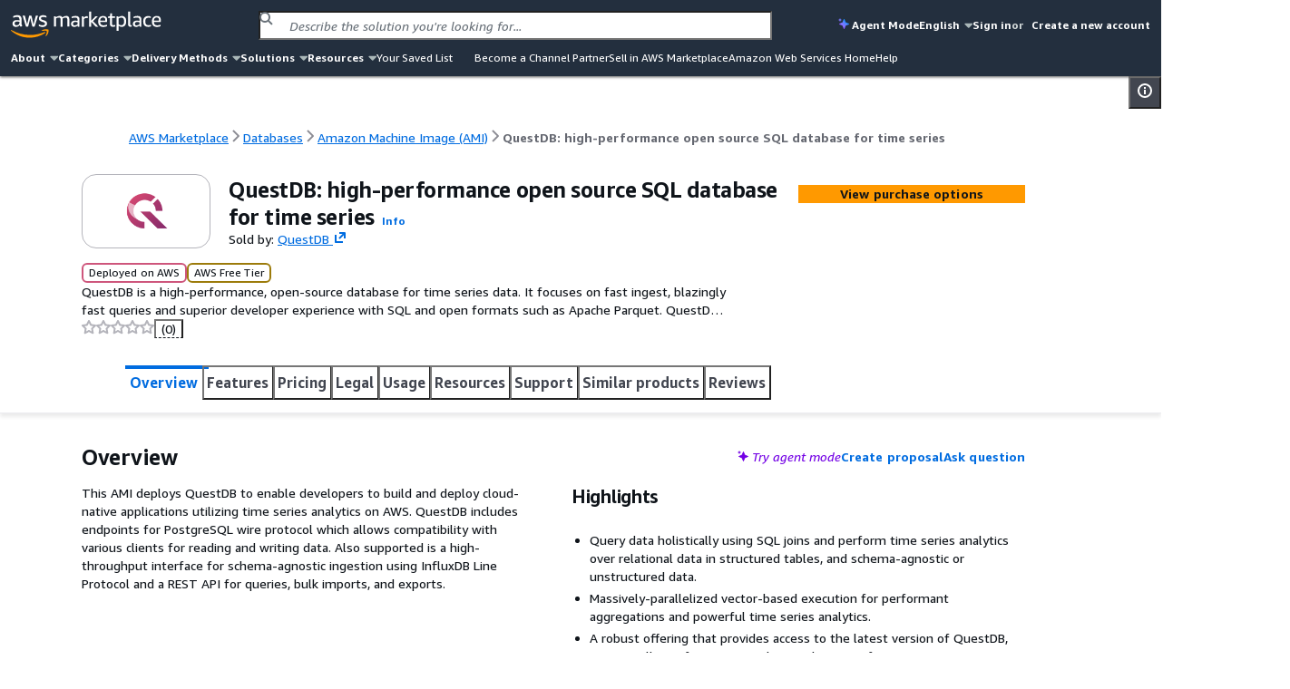

--- FILE ---
content_type: text/html;charset=UTF-8
request_url: https://aws.amazon.com/marketplace/pp/prodview-cddeafdirexw6
body_size: 103526
content:
<!DOCTYPE html>
    <html lang="en">
      <head>
        <meta charset="UTF-8" />
        <meta name="viewport" content="width=device-width, initial-scale=1.0" />
        
        <meta http-equiv="Content-Security-Policy" content="default-src &#039;none&#039;; frame-src https://www.youtube-nocookie.com https://aws.demdex.net https://fast.aws.demdex.net https://dpm.demdex.net; connect-src &#039;self&#039; https://discovery.marketplace.us-east-1.amazonaws.com https://commerce.us-east-1.marketplace.aws.a2z.com https://license-manager.us-east-1.amazonaws.com https://clientlogger.marketplace.aws.a2z.com https://us.help-panel.docs.aws.a2z.com https://aws-payments-gateway-service.us-east-1.amazonaws.com https://d7umqicpi7263.cloudfront.net https://rendering.aperture-public-api.feedback.console.aws.dev https://ingestion.aperture-public-api.feedback.console.aws.dev https://aws.amazon.com https://prod.log.shortbread.aws.dev https://prod.tools.shortbread.aws.dev https://112-tzm-766.mktoresp.com https://aws.demdex.net https://dpm.demdex.net https://cm.everesttech.net https://amazonwebservices.d2.sc.omtrdc.net https://a0.awsstatic.com https://d2c.aws.amazon.com https://vs.aws.amazon.com; font-src data:; img-src https://a.b.cdn.console.awsstatic.com https://*.ytimg.com https://d7umqicpi7263.cloudfront.net https://dkdlnw2x4nft5.cloudfront.net https://d2v9nz24iam9h9.cloudfront.net https://d1ewbp317vsrbd.cloudfront.net https://s3.amazonaws.com https://*.s3.amazonaws.com https://s3.us-east-1.amazonaws.com https://*.s3.us-east-1.amazonaws.com https://website.vendor-insights.us-east-1.amazonaws.com https://prod-us-east-1.cdn.chrome.marketplace.aws.dev &#039;self&#039; https://awsmp-pmp-cdn-user-logos-prod-iad.s3.us-east-1.amazonaws.com https://aws.amazon.com https://signin.aws.amazon.com https://amazonwebservices.d2.sc.omtrdc.net https://a0.awsstatic.com https://aws.demdex.net https://dpm.demdex.net https://cm.everesttech.net; media-src https://d2v9nz24iam9h9.cloudfront.net https://d7umqicpi7263.cloudfront.net; object-src &#039;none&#039;; script-src https://a.b.cdn.console.awsstatic.com &#039;sha256-qn9t8ZcQWbULRo6j+KytulzkbQB30NYkPGcJJysX6kE=&#039; https://prod-us-east-1.cdn.chrome.marketplace.aws.dev https://prod.widgets.marketplace.aws.dev https://a0.awsstatic.com https://prod.assets.shortbread.aws.dev &#039;sha256-yGlN2pkA8fJSCmEi+/f0JDcKHSdZU0WH/ZZha55/Yo4=&#039;; style-src &#039;self&#039; &#039;unsafe-inline&#039; https://a.b.cdn.console.awsstatic.com https://prod-us-east-1.cdn.chrome.marketplace.aws.dev https://prod.assets.shortbread.aws.dev; base-uri &#039;none&#039;; upgrade-insecure-requests;"/>
        <script type="text/javascript">
          window.__INIT_CSP_ERRORS = []
          window.addEventListener('securitypolicyviolation', function (e) {
            window.__INIT_CSP_ERRORS.push(e);
          });
        </script>
        <link rel="stylesheet" href="https://a.b.cdn.console.awsstatic.com/a/v1/KREMUVY7WXHDL7A4IMXPUAB5LEPWK3T2S6DKAP6HMBBQ6SXAVD4Q/assets/static/style.au7l_bBr.css">
        <title data-rh="true">AWS Marketplace: QuestDB: high-performance open source SQL database for time series</title>
        <meta data-rh="true" name="description" content="QuestDB is a high-performance, open-source database for time series data. It focuses on fast ingest, blazingly fast queries and superior developer experience with SQL and open formats such as Apache Parquet. QuestDB is designed from the ground up to operate as close to the hardware as possible, eliminating ingestion bottlenecks and lowering overall hardware requirements."/>
        <meta id="client-logger-endpoint" content="https://clientlogger.marketplace.aws.a2z.com/v3/analytics/logs" />
        <meta id="client-logger-context" content="{&quot;AccountId&quot;:&quot;000&quot;,&quot;ClientLogNamespace&quot;:&quot;prod&quot;,&quot;ConsoleSessionId&quot;:&quot;12345&quot;,&quot;HostEnvironment&quot;:{&quot;applicationId&quot;:&quot;AWS-Marketplace-PDP&quot;,&quot;region&quot;:&quot;us-east-1&quot;},&quot;PageType&quot;:&quot;AWSMP-PDP&quot;,&quot;SubPageType&quot;:&quot;AWSMP-Concourse&quot;,&quot;SessionId&quot;:&quot;12345&quot;,&quot;TenantId&quot;:&quot;de033758&quot;}" />
        <meta id="CONCOURSE_CDN_ASSETS_BASE_URL" content="https://a.b.cdn.console.awsstatic.com/a/v1/KREMUVY7WXHDL7A4IMXPUAB5LEPWK3T2S6DKAP6HMBBQ6SXAVD4Q/" />
        
        <meta id="og:image" content="https://prod-us-east-1.cdn.chrome.marketplace.aws.dev/assets/f398e5ba-38ca-4b33-b87f-f7d505ee5263/client/socialPreview.png"/>
        <meta id="AWSMP-CookieClassification" name="AWSMP-CookieClassification" content="{&quot;aws-account-data&quot;:{&quot;category&quot;:&quot;essential&quot;},&quot;aws-account-alias&quot;:{&quot;category&quot;:&quot;essential&quot;},&quot;aws-consoleInfo&quot;:{&quot;category&quot;:&quot;essential&quot;},&quot;aws-creds&quot;:{&quot;category&quot;:&quot;essential&quot;},&quot;aws-creds-1&quot;:{&quot;category&quot;:&quot;essential&quot;},&quot;aws-creds-code-verifier&quot;:{&quot;category&quot;:&quot;essential&quot;},&quot;aws-csds-token&quot;:{&quot;category&quot;:&quot;essential&quot;},&quot;aws-priv&quot;:{&quot;category&quot;:&quot;essential&quot;},&quot;aws-session-id&quot;:{&quot;category&quot;:&quot;essential&quot;},&quot;aws-s-session-id&quot;:{&quot;category&quot;:&quot;functional&quot;},&quot;aws-analysis-id&quot;:{&quot;category&quot;:&quot;functional&quot;},&quot;aws-session-id-time&quot;:{&quot;category&quot;:&quot;essential&quot;},&quot;aws-target-data&quot;:{&quot;category&quot;:&quot;performance&quot;},&quot;aws-target-static-id&quot;:{&quot;category&quot;:&quot;performance&quot;},&quot;aws-target-session-id&quot;:{&quot;category&quot;:&quot;performance&quot;},&quot;aws-target-visitor-id&quot;:{&quot;category&quot;:&quot;functional&quot;},&quot;aws-ubid-main&quot;:{&quot;category&quot;:&quot;essential&quot;},&quot;aws-userInfo&quot;:{&quot;category&quot;:&quot;essential&quot;},&quot;aws_campaign_trk&quot;:{&quot;category&quot;:&quot;performance&quot;},&quot;aws_lang&quot;:{&quot;category&quot;:&quot;essential&quot;},&quot;aws-mkto-trk&quot;:{&quot;category&quot;:&quot;advertising&quot;},&quot;aws-reg-aid&quot;:{&quot;category&quot;:&quot;functional&quot;},&quot;aws-reg-guid&quot;:{&quot;category&quot;:&quot;functional&quot;},&quot;AWSMP-Test&quot;:{&quot;category&quot;:&quot;functional&quot;},&quot;tld-banner-dismissed&quot;:{&quot;category&quot;:&quot;functional&quot;},&quot;noflush_locale&quot;:{&quot;category&quot;:&quot;essential&quot;},&quot;awsc-authTimer&quot;:{&quot;category&quot;:&quot;essential&quot;},&quot;bcookie&quot;:{&quot;category&quot;:&quot;advertising&quot;},&quot;i18n-prefs&quot;:{&quot;category&quot;:&quot;essential&quot;},&quot;IDE&quot;:{&quot;category&quot;:&quot;advertising&quot;},&quot;JSESSIONID&quot;:{&quot;category&quot;:&quot;essential&quot;},&quot;lang&quot;:{&quot;category&quot;:&quot;advertising&quot;},&quot;li_sugr&quot;:{&quot;category&quot;:&quot;advertising&quot;},&quot;lidc&quot;:{&quot;category&quot;:&quot;advertising&quot;},&quot;lissc&quot;:{&quot;category&quot;:&quot;advertising&quot;},&quot;regStatus&quot;:{&quot;category&quot;:&quot;performance&quot;},&quot;s_cc&quot;:{&quot;category&quot;:&quot;functional&quot;},&quot;s_depth&quot;:{&quot;category&quot;:&quot;functional&quot;},&quot;s_dslv&quot;:{&quot;category&quot;:&quot;functional&quot;},&quot;s_dslv_s&quot;:{&quot;category&quot;:&quot;functional&quot;},&quot;s_eVar60&quot;:{&quot;category&quot;:&quot;functional&quot;},&quot;s_fid&quot;:{&quot;category&quot;:&quot;functional&quot;},&quot;s_invisit&quot;:{&quot;category&quot;:&quot;functional&quot;},&quot;s_nr&quot;:{&quot;category&quot;:&quot;functional&quot;},&quot;s_sq&quot;:{&quot;category&quot;:&quot;functional&quot;},&quot;s_vi&quot;:{&quot;category&quot;:&quot;functional&quot;},&quot;s_vn&quot;:{&quot;category&quot;:&quot;functional&quot;},&quot;s_campaign&quot;:{&quot;category&quot;:&quot;functional&quot;},&quot;seance&quot;:{&quot;category&quot;:&quot;essential&quot;},&quot;U&quot;:{&quot;category&quot;:&quot;advertising&quot;},&quot;UserMatchHistory&quot;:{&quot;category&quot;:&quot;advertising&quot;},&quot;_mkto_trk&quot;:{&quot;category&quot;:&quot;advertising&quot;},&quot;__cfduid&quot;:{&quot;category&quot;:&quot;advertising&quot;}}" />
        <meta id="chrome-view-model" data-chrome-view-model="{&quot;headerMenuIds&quot;:[&quot;about&quot;,&quot;categories&quot;,&quot;deliveryMethods&quot;,&quot;solutions&quot;,&quot;resources&quot;],&quot;footerMenuIds&quot;:[&quot;solutionsFooter&quot;,&quot;categories&quot;,&quot;resources&quot;,&quot;sellInAws&quot;,&quot;about&quot;,&quot;featuredCategories&quot;,&quot;manageYourAccount&quot;],&quot;menus&quot;:{&quot;about&quot;:{&quot;id&quot;:&quot;about&quot;,&quot;name&quot;:&quot;About&quot;,&quot;submenus&quot;:[{&quot;title&quot;:{&quot;name&quot;:&quot;About&quot;,&quot;href&quot;:&quot;/marketplace/features/what-is-aws-marketplace?trk=86dd86c6-7989-4e45-8c92-3fe2ebce2cc7&amp;sc_channel=el&amp;ref=mp_nav_about&quot;},&quot;links&quot;:[{&quot;name&quot;:&quot;What is AWS Marketplace?&quot;,&quot;href&quot;:&quot;/marketplace/features/what-is-aws-marketplace?trk=86dd86c6-7989-4e45-8c92-3fe2ebce2cc7&amp;sc_channel=el&amp;ref=mp_nav_about&quot;},{&quot;name&quot;:&quot;Why AWS Marketplace?&quot;,&quot;href&quot;:&quot;/marketplace/features?trk=471f1bc8-709f-412b-a127-aff6ee44c802&amp;sc_channel=el&amp;ref=mp_nav_about&quot;},{&quot;name&quot;:&quot;Get started in AWS Marketplace&quot;,&quot;href&quot;:&quot;/marketplace/getting-started?trk=213c78f3-b3a9-49be-84ed-202d5ae55517&amp;sc_channel=el&amp;ref=mp_nav_about&quot;},{&quot;name&quot;:&quot;Procurement options&quot;,&quot;href&quot;:&quot;/marketplace/features/procurement?trk=d1c51987-4c21-453a-979b-d65a3e130bd1&amp;sc_channel=el&amp;ref=mp_nav_about&quot;},{&quot;name&quot;:&quot;Cost management tools&quot;,&quot;href&quot;:&quot;/marketplace/features/cost-management?trk=8c02be02-78c0-4d5f-9c1d-908fe291b371&amp;sc_channel=el&amp;ref=mp_nav_about&quot;},{&quot;name&quot;:&quot;Governance &amp; control features&quot;,&quot;href&quot;:&quot;/marketplace/features/governance?trk=5bf41da5-ff7e-48a1-9650-2eb1cb29edf0&amp;sc_channel=el&amp;ref=mp_nav_about&quot;},{&quot;name&quot;:&quot;Free trials&quot;,&quot;href&quot;:&quot;/marketplace/features/free-trials?trk=0b6e3667-3ef1-43e4-bb34-56078c18fde9&amp;sc_channel=el&amp;ref=mp_nav_about&quot;},{&quot;name&quot;:&quot;Sell in AWS Marketplace&quot;,&quot;href&quot;:&quot;/marketplace/partners/management-tour?trk=40ddbaee-2c6c-422a-a488-bd7496fe5458&amp;sc_channel=el&amp;ref=mp_nav_about&quot;}]}]},&quot;categories&quot;:{&quot;id&quot;:&quot;categories&quot;,&quot;name&quot;:&quot;Categories&quot;,&quot;submenus&quot;:[{&quot;title&quot;:{&quot;name&quot;:&quot;AI Agents &amp; Tools&quot;,&quot;href&quot;:&quot;/marketplace/b/f1d47436-8a98-40db-b687-696723ec32cb?ref_=mp_nav_category_f1d47436-8a98-40db-b687-696723ec32cb&quot;},&quot;links&quot;:[{&quot;name&quot;:&quot;AI Security&quot;,&quot;href&quot;:&quot;/marketplace/b/ffc1065b-06a0-4357-a9bf-0fa1dd6037da?ref_=mp_nav_category_ffc1065b-06a0-4357-a9bf-0fa1dd6037da&quot;},{&quot;name&quot;:&quot;Content Creation&quot;,&quot;href&quot;:&quot;/marketplace/b/6de021ae-715a-47ac-938f-3a68b2b60440?ref_=mp_nav_category_6de021ae-715a-47ac-938f-3a68b2b60440&quot;},{&quot;name&quot;:&quot;Customer Experience Personalization&quot;,&quot;href&quot;:&quot;/marketplace/b/f198dbb9-6a98-46a8-9407-b6e6c6c49654?ref_=mp_nav_category_f198dbb9-6a98-46a8-9407-b6e6c6c49654&quot;},{&quot;name&quot;:&quot;Customer Support&quot;,&quot;href&quot;:&quot;/marketplace/b/c463554d-2722-41ce-8007-ff3b0602f61d?ref_=mp_nav_category_c463554d-2722-41ce-8007-ff3b0602f61d&quot;},{&quot;name&quot;:&quot;Data Analysis&quot;,&quot;href&quot;:&quot;/marketplace/b/c36b97e6-3109-47de-9447-96a6adc7693c?ref_=mp_nav_category_c36b97e6-3109-47de-9447-96a6adc7693c&quot;},{&quot;name&quot;:&quot;Finance &amp; Accounting&quot;,&quot;href&quot;:&quot;/marketplace/b/d0c382f0-7183-4a48-99dd-b18d2507e18d?ref_=mp_nav_category_d0c382f0-7183-4a48-99dd-b18d2507e18d&quot;},{&quot;name&quot;:&quot;IT Support&quot;,&quot;href&quot;:&quot;/marketplace/b/e6b1e3ef-e342-4e52-a32f-8f6dd9480250?ref_=mp_nav_category_e6b1e3ef-e342-4e52-a32f-8f6dd9480250&quot;},{&quot;name&quot;:&quot;Legal &amp; Compliance&quot;,&quot;href&quot;:&quot;/marketplace/b/1a2b613d-2134-4de2-a125-457dda4f8685?ref_=mp_nav_category_1a2b613d-2134-4de2-a125-457dda4f8685&quot;},{&quot;name&quot;:&quot;Observability&quot;,&quot;href&quot;:&quot;/marketplace/b/159cdd0c-6579-4122-942d-bd8b3e36fc28?ref_=mp_nav_category_159cdd0c-6579-4122-942d-bd8b3e36fc28&quot;},{&quot;name&quot;:&quot;Procurement &amp; Supply Chain&quot;,&quot;href&quot;:&quot;/marketplace/b/f75229ff-f982-4c2a-b9b2-7f6f25d35ef9?ref_=mp_nav_category_f75229ff-f982-4c2a-b9b2-7f6f25d35ef9&quot;},{&quot;name&quot;:&quot;Quality Assurance&quot;,&quot;href&quot;:&quot;/marketplace/b/9a402484-91b4-4bd6-b5d8-ff7a976c0346?ref_=mp_nav_category_9a402484-91b4-4bd6-b5d8-ff7a976c0346&quot;},{&quot;name&quot;:&quot;Research&quot;,&quot;href&quot;:&quot;/marketplace/b/329680af-0f17-469c-b860-24f57ba62dca?ref_=mp_nav_category_329680af-0f17-469c-b860-24f57ba62dca&quot;},{&quot;name&quot;:&quot;Sales &amp; Marketing&quot;,&quot;href&quot;:&quot;/marketplace/b/33e3f1d7-f582-4eba-9cf3-121ee144906b?ref_=mp_nav_category_33e3f1d7-f582-4eba-9cf3-121ee144906b&quot;},{&quot;name&quot;:&quot;Scheduling &amp; Coordination&quot;,&quot;href&quot;:&quot;/marketplace/b/80ae5f8e-522e-418e-a0cb-7b4c341b3c8a?ref_=mp_nav_category_80ae5f8e-522e-418e-a0cb-7b4c341b3c8a&quot;},{&quot;name&quot;:&quot;Software Development&quot;,&quot;href&quot;:&quot;/marketplace/b/1f52b936-71a3-4862-ab4d-1d76efe2d9cc?ref_=mp_nav_category_1f52b936-71a3-4862-ab4d-1d76efe2d9cc&quot;}]},{&quot;title&quot;:{&quot;name&quot;:&quot;Business Applications&quot;,&quot;href&quot;:&quot;/marketplace/b/8449bda0-8265-4fca-8910-497b806742fa?ref_=mp_nav_category_8449bda0-8265-4fca-8910-497b806742fa&quot;},&quot;links&quot;:[{&quot;name&quot;:&quot;Blockchain&quot;,&quot;href&quot;:&quot;/marketplace/b/59267e20-f6c4-491f-a538-43dd5dbce960?ref_=mp_nav_category_59267e20-f6c4-491f-a538-43dd5dbce960&quot;},{&quot;name&quot;:&quot;Collaboration &amp; Productivity&quot;,&quot;href&quot;:&quot;/marketplace/b/1885b4a4-02a4-46d1-93d1-d0dcebe41208?ref_=mp_nav_category_1885b4a4-02a4-46d1-93d1-d0dcebe41208&quot;},{&quot;name&quot;:&quot;Contact Center&quot;,&quot;href&quot;:&quot;/marketplace/b/fb1e0f1d-af11-4322-ad2c-3c2c6a2ca537?ref_=mp_nav_category_fb1e0f1d-af11-4322-ad2c-3c2c6a2ca537&quot;},{&quot;name&quot;:&quot;Content Management&quot;,&quot;href&quot;:&quot;/marketplace/b/4625c97a-64f3-40af-92c6-2835e2f7542a?ref_=mp_nav_category_4625c97a-64f3-40af-92c6-2835e2f7542a&quot;},{&quot;name&quot;:&quot;CRM&quot;,&quot;href&quot;:&quot;/marketplace/b/98bce01b-8e07-4a83-8e4e-711ce14f2e88?ref_=mp_nav_category_98bce01b-8e07-4a83-8e4e-711ce14f2e88&quot;},{&quot;name&quot;:&quot;eCommerce&quot;,&quot;href&quot;:&quot;/marketplace/b/2a29b1bc-488a-4b36-a1c0-f90380d91692?ref_=mp_nav_category_2a29b1bc-488a-4b36-a1c0-f90380d91692&quot;},{&quot;name&quot;:&quot;eLearning&quot;,&quot;href&quot;:&quot;/marketplace/b/b61b468c-7a91-4919-a9b1-45fcc7e0a682?ref_=mp_nav_category_b61b468c-7a91-4919-a9b1-45fcc7e0a682&quot;},{&quot;name&quot;:&quot;Human Resources&quot;,&quot;href&quot;:&quot;/marketplace/b/0bdbbf42-5d7b-4ac7-8041-849983ffeaad?ref_=mp_nav_category_0bdbbf42-5d7b-4ac7-8041-849983ffeaad&quot;},{&quot;name&quot;:&quot;IT Business Management&quot;,&quot;href&quot;:&quot;/marketplace/b/44bf32d0-edc0-4357-b679-c608ac1227f9?ref_=mp_nav_category_44bf32d0-edc0-4357-b679-c608ac1227f9&quot;},{&quot;name&quot;:&quot;Project Management&quot;,&quot;href&quot;:&quot;/marketplace/b/e86dc38c-d34a-4e7f-8ef3-add8bb2bfb53?ref_=mp_nav_category_e86dc38c-d34a-4e7f-8ef3-add8bb2bfb53&quot;}]},{&quot;title&quot;:{&quot;name&quot;:&quot;Cloud Operations&quot;,&quot;href&quot;:&quot;/marketplace/b/b619e7f9-0d0e-48a7-95d6-52245342af07?ref_=mp_nav_category_b619e7f9-0d0e-48a7-95d6-52245342af07&quot;},&quot;links&quot;:[{&quot;name&quot;:&quot;Cloud Financial Management&quot;,&quot;href&quot;:&quot;/marketplace/b/5cb080c9-49ca-4ab6-bf1c-eac794bd9e92?ref_=mp_nav_category_5cb080c9-49ca-4ab6-bf1c-eac794bd9e92&quot;},{&quot;name&quot;:&quot;Cloud Governance&quot;,&quot;href&quot;:&quot;/marketplace/b/8e344344-82e7-4e05-b3a7-a627dbe3dfd8?ref_=mp_nav_category_8e344344-82e7-4e05-b3a7-a627dbe3dfd8&quot;}]},{&quot;title&quot;:{&quot;name&quot;:&quot;Data Products&quot;,&quot;href&quot;:&quot;/marketplace/b/d5a43d97-558f-4be7-8543-cce265fe6d9d?ref_=mp_nav_category_d5a43d97-558f-4be7-8543-cce265fe6d9d&quot;},&quot;links&quot;:[{&quot;name&quot;:&quot;Automotive Data&quot;,&quot;href&quot;:&quot;/marketplace/b/9a4d3c5f-470d-4f3c-bcce-de612001b652?ref_=mp_nav_category_9a4d3c5f-470d-4f3c-bcce-de612001b652&quot;},{&quot;name&quot;:&quot;Environmental Data&quot;,&quot;href&quot;:&quot;/marketplace/b/ffb6cf06-608c-4b14-a5a9-756f1ccd5725?ref_=mp_nav_category_ffb6cf06-608c-4b14-a5a9-756f1ccd5725&quot;},{&quot;name&quot;:&quot;Financial Services Data&quot;,&quot;href&quot;:&quot;/marketplace/b/87374d8c-7acc-49b2-bc45-1a6cb252a539?ref_=mp_nav_category_87374d8c-7acc-49b2-bc45-1a6cb252a539&quot;},{&quot;name&quot;:&quot;Gaming Data&quot;,&quot;href&quot;:&quot;/marketplace/b/41611951-f229-4dae-8e0d-5bb12ad28b5b?ref_=mp_nav_category_41611951-f229-4dae-8e0d-5bb12ad28b5b&quot;},{&quot;name&quot;:&quot;Healthcare &amp; Life Sciences Data&quot;,&quot;href&quot;:&quot;/marketplace/b/ec21bae5-404b-4bac-825c-f7b0a2c713c4?ref_=mp_nav_category_ec21bae5-404b-4bac-825c-f7b0a2c713c4&quot;},{&quot;name&quot;:&quot;Manufacturing Data&quot;,&quot;href&quot;:&quot;/marketplace/b/309c57a4-8fb2-404f-90dc-d4067048d7a2?ref_=mp_nav_category_309c57a4-8fb2-404f-90dc-d4067048d7a2&quot;},{&quot;name&quot;:&quot;Media &amp; Entertainment Data&quot;,&quot;href&quot;:&quot;/marketplace/b/f71bc2f6-934a-4850-9241-30b113c75615?ref_=mp_nav_category_f71bc2f6-934a-4850-9241-30b113c75615&quot;},{&quot;name&quot;:&quot;Public Sector Data&quot;,&quot;href&quot;:&quot;/marketplace/b/191dc787-401d-4f42-826f-ac99f06a4ac8?ref_=mp_nav_category_191dc787-401d-4f42-826f-ac99f06a4ac8&quot;},{&quot;name&quot;:&quot;Resources Data&quot;,&quot;href&quot;:&quot;/marketplace/b/c64de7d5-83da-4b90-989a-9c99d2f5304c?ref_=mp_nav_category_c64de7d5-83da-4b90-989a-9c99d2f5304c&quot;},{&quot;name&quot;:&quot;Retail, Location &amp; Marketing Data&quot;,&quot;href&quot;:&quot;/marketplace/b/2d1c8868-2642-4741-af5d-9ced77da7024?ref_=mp_nav_category_2d1c8868-2642-4741-af5d-9ced77da7024&quot;},{&quot;name&quot;:&quot;Telecommunications Data&quot;,&quot;href&quot;:&quot;/marketplace/b/7c5cc6e7-7142-4cd2-9b50-805731dcbdab?ref_=mp_nav_category_7c5cc6e7-7142-4cd2-9b50-805731dcbdab&quot;}]},{&quot;title&quot;:{&quot;name&quot;:&quot;DevOps&quot;,&quot;href&quot;:&quot;/marketplace/b/2560df6f-b99a-4899-8421-07dbaa1aa9d2?ref_=mp_nav_category_2560df6f-b99a-4899-8421-07dbaa1aa9d2&quot;},&quot;links&quot;:[{&quot;name&quot;:&quot;Agile Lifecycle Management&quot;,&quot;href&quot;:&quot;/marketplace/b/a2286988-a876-4c55-b346-52a7a67ef18f?ref_=mp_nav_category_a2286988-a876-4c55-b346-52a7a67ef18f&quot;},{&quot;name&quot;:&quot;Application Development&quot;,&quot;href&quot;:&quot;/marketplace/b/3c015f8c-b83c-4b7d-a544-29e87950c267?ref_=mp_nav_category_3c015f8c-b83c-4b7d-a544-29e87950c267&quot;},{&quot;name&quot;:&quot;Application Servers&quot;,&quot;href&quot;:&quot;/marketplace/b/d5921967-1aed-46b5-a08e-e3d6babee4ae?ref_=mp_nav_category_d5921967-1aed-46b5-a08e-e3d6babee4ae&quot;},{&quot;name&quot;:&quot;Application Stacks&quot;,&quot;href&quot;:&quot;/marketplace/b/ac135c44-ad53-4780-bf2b-e33925affa50?ref_=mp_nav_category_ac135c44-ad53-4780-bf2b-e33925affa50&quot;},{&quot;name&quot;:&quot;Continuous Integration and Continuous Delivery&quot;,&quot;href&quot;:&quot;/marketplace/b/e13d1819-2dc9-4b5d-a1e7-014cc10f7984?ref_=mp_nav_category_e13d1819-2dc9-4b5d-a1e7-014cc10f7984&quot;},{&quot;name&quot;:&quot;Infrastructure as Code&quot;,&quot;href&quot;:&quot;/marketplace/b/f3a4f5ce-3983-4611-ac6e-5c468e84a025?ref_=mp_nav_category_f3a4f5ce-3983-4611-ac6e-5c468e84a025&quot;},{&quot;name&quot;:&quot;Issue &amp; Bug Tracking&quot;,&quot;href&quot;:&quot;/marketplace/b/67508d7c-a1de-4cdc-94c7-b4c0a1545928?ref_=mp_nav_category_67508d7c-a1de-4cdc-94c7-b4c0a1545928&quot;},{&quot;name&quot;:&quot;Log Analysis&quot;,&quot;href&quot;:&quot;/marketplace/b/68b775e3-c2c6-4a1c-95db-d74e36efe2b9?ref_=mp_nav_category_68b775e3-c2c6-4a1c-95db-d74e36efe2b9&quot;},{&quot;name&quot;:&quot;Monitoring&quot;,&quot;href&quot;:&quot;/marketplace/b/45c68cc2-ccd6-426b-94bd-92a791004dc2?ref_=mp_nav_category_45c68cc2-ccd6-426b-94bd-92a791004dc2&quot;},{&quot;name&quot;:&quot;Source Control&quot;,&quot;href&quot;:&quot;/marketplace/b/9fd3f24d-335a-40e2-b366-39ca52ae22b1?ref_=mp_nav_category_9fd3f24d-335a-40e2-b366-39ca52ae22b1&quot;},{&quot;name&quot;:&quot;Testing&quot;,&quot;href&quot;:&quot;/marketplace/b/b1cf3403-729a-4df1-908d-51105b3574a3?ref_=mp_nav_category_b1cf3403-729a-4df1-908d-51105b3574a3&quot;}]},{&quot;title&quot;:{&quot;name&quot;:&quot;Industries&quot;,&quot;href&quot;:&quot;/marketplace/b/48bf064f-9812-41a8-95c2-4078962a8314?ref_=mp_nav_category_48bf064f-9812-41a8-95c2-4078962a8314&quot;},&quot;links&quot;:[{&quot;name&quot;:&quot;Automotive&quot;,&quot;href&quot;:&quot;/marketplace/b/a6d3777c-a5d7-4ae6-abcf-0b7bafe112fe?ref_=mp_nav_category_a6d3777c-a5d7-4ae6-abcf-0b7bafe112fe&quot;},{&quot;name&quot;:&quot;Education &amp; Research&quot;,&quot;href&quot;:&quot;/marketplace/b/e1e8f19d-319e-40f1-9ae3-fdfd3ecae002?ref_=mp_nav_category_e1e8f19d-319e-40f1-9ae3-fdfd3ecae002&quot;},{&quot;name&quot;:&quot;Energy&quot;,&quot;href&quot;:&quot;/marketplace/b/51b09426-e8bc-4140-9fa5-16a388181e81?ref_=mp_nav_category_51b09426-e8bc-4140-9fa5-16a388181e81&quot;},{&quot;name&quot;:&quot;Financial Services&quot;,&quot;href&quot;:&quot;/marketplace/b/0831c108-5642-4ce7-8df4-026738902f8d?ref_=mp_nav_category_0831c108-5642-4ce7-8df4-026738902f8d&quot;},{&quot;name&quot;:&quot;Healthcare &amp; Life Sciences&quot;,&quot;href&quot;:&quot;/marketplace/b/9068362c-23da-4a02-b090-51ae4b4ca8b2?ref_=mp_nav_category_9068362c-23da-4a02-b090-51ae4b4ca8b2&quot;},{&quot;name&quot;:&quot;Industrial&quot;,&quot;href&quot;:&quot;/marketplace/b/1a0a6c20-35fb-4006-a67c-d9bdde3de86f?ref_=mp_nav_category_1a0a6c20-35fb-4006-a67c-d9bdde3de86f&quot;},{&quot;name&quot;:&quot;Media &amp; Entertainment&quot;,&quot;href&quot;:&quot;/marketplace/b/b581c077-705f-4614-86dc-69f725cbcf88?ref_=mp_nav_category_b581c077-705f-4614-86dc-69f725cbcf88&quot;}]},{&quot;title&quot;:{&quot;name&quot;:&quot;Infrastructure Software&quot;,&quot;href&quot;:&quot;/marketplace/b/579164ab-a400-4924-9c9c-590e45580b7d?ref_=mp_nav_category_579164ab-a400-4924-9c9c-590e45580b7d&quot;},&quot;links&quot;:[{&quot;name&quot;:&quot;Backup &amp; Recovery&quot;,&quot;href&quot;:&quot;/marketplace/b/388e0eec-370f-4c12-9f92-1bb2193509d3?ref_=mp_nav_category_388e0eec-370f-4c12-9f92-1bb2193509d3&quot;},{&quot;name&quot;:&quot;Data Analytics&quot;,&quot;href&quot;:&quot;/marketplace/b/adb29c06-d13c-4cfa-a2c3-944475c7e1bd?ref_=mp_nav_category_adb29c06-d13c-4cfa-a2c3-944475c7e1bd&quot;},{&quot;name&quot;:&quot;High Performance Computing&quot;,&quot;href&quot;:&quot;/marketplace/b/27afd715-09cc-496c-82ea-1cd86222d8cb?ref_=mp_nav_category_27afd715-09cc-496c-82ea-1cd86222d8cb&quot;},{&quot;name&quot;:&quot;Migration&quot;,&quot;href&quot;:&quot;/marketplace/b/cb276aab-7d95-4eaf-a498-41b34b52ad63?ref_=mp_nav_category_cb276aab-7d95-4eaf-a498-41b34b52ad63&quot;},{&quot;name&quot;:&quot;Network Infrastructure&quot;,&quot;href&quot;:&quot;/marketplace/b/3141913d-a073-4452-8473-843f58081505?ref_=mp_nav_category_3141913d-a073-4452-8473-843f58081505&quot;},{&quot;name&quot;:&quot;Operating Systems&quot;,&quot;href&quot;:&quot;/marketplace/b/c3bc6a75-0c3a-46ce-8fdd-498b6fd88577?ref_=mp_nav_category_c3bc6a75-0c3a-46ce-8fdd-498b6fd88577&quot;},{&quot;name&quot;:&quot;Security&quot;,&quot;href&quot;:&quot;/marketplace/b/0625e4fd-88dd-4dd9-9e57-4a0461f97fb4?ref_=mp_nav_category_0625e4fd-88dd-4dd9-9e57-4a0461f97fb4&quot;},{&quot;name&quot;:&quot;Storage&quot;,&quot;href&quot;:&quot;/marketplace/b/c3ca69e4-f90c-4159-abc2-4c176dd2b802?ref_=mp_nav_category_c3ca69e4-f90c-4159-abc2-4c176dd2b802&quot;}]},{&quot;title&quot;:{&quot;name&quot;:&quot;IoT&quot;,&quot;href&quot;:&quot;/marketplace/b/96c2cd16-fe69-4b18-99cc-e016c61e820c?ref_=mp_nav_category_96c2cd16-fe69-4b18-99cc-e016c61e820c&quot;},&quot;links&quot;:[{&quot;name&quot;:&quot;Analytics&quot;,&quot;href&quot;:&quot;/marketplace/b/34244ca3-319a-4a46-b747-636fd0a3dc7a?ref_=mp_nav_category_34244ca3-319a-4a46-b747-636fd0a3dc7a&quot;},{&quot;name&quot;:&quot;Applications&quot;,&quot;href&quot;:&quot;/marketplace/b/e4cb435b-d605-4bb2-9f40-b47335f23bbe?ref_=mp_nav_category_e4cb435b-d605-4bb2-9f40-b47335f23bbe&quot;},{&quot;name&quot;:&quot;Device Connectivity&quot;,&quot;href&quot;:&quot;/marketplace/b/4010f3a3-3f65-4396-9e48-1e6dc1893079?ref_=mp_nav_category_4010f3a3-3f65-4396-9e48-1e6dc1893079&quot;},{&quot;name&quot;:&quot;Device Management&quot;,&quot;href&quot;:&quot;/marketplace/b/f0e40e54-4ae4-4ba3-8ab3-a41793be8b8c?ref_=mp_nav_category_f0e40e54-4ae4-4ba3-8ab3-a41793be8b8c&quot;},{&quot;name&quot;:&quot;Device Security&quot;,&quot;href&quot;:&quot;/marketplace/b/1c8040d7-fd09-424b-8ee8-3a733c77db7f?ref_=mp_nav_category_1c8040d7-fd09-424b-8ee8-3a733c77db7f&quot;},{&quot;name&quot;:&quot;Industrial IoT&quot;,&quot;href&quot;:&quot;/marketplace/b/e333bce9-cb63-46b3-a2d5-3cd592e951e3?ref_=mp_nav_category_e333bce9-cb63-46b3-a2d5-3cd592e951e3&quot;},{&quot;name&quot;:&quot;Smart Home &amp; City&quot;,&quot;href&quot;:&quot;/marketplace/b/c7edb79f-3f18-4e4d-9798-690c9521eae2?ref_=mp_nav_category_c7edb79f-3f18-4e4d-9798-690c9521eae2&quot;}]},{&quot;title&quot;:{&quot;name&quot;:&quot;Machine Learning&quot;,&quot;href&quot;:&quot;/marketplace/b/c3714653-8485-4e34-b35b-82c2203e81c1?ref_=mp_nav_category_c3714653-8485-4e34-b35b-82c2203e81c1&quot;},&quot;links&quot;:[{&quot;name&quot;:&quot;Audio&quot;,&quot;href&quot;:&quot;/marketplace/b/cbac9ca0-b219-4ed3-aed3-94edca428e95?ref_=mp_nav_category_cbac9ca0-b219-4ed3-aed3-94edca428e95&quot;},{&quot;name&quot;:&quot;Computer Vision&quot;,&quot;href&quot;:&quot;/marketplace/b/e9008568-95af-4844-9f19-d88e7588b640?ref_=mp_nav_category_e9008568-95af-4844-9f19-d88e7588b640&quot;},{&quot;name&quot;:&quot;Data Labeling Services&quot;,&quot;href&quot;:&quot;/marketplace/b/83fb9ade-65b6-45bc-bd9d-0a3db0b6994c?ref_=mp_nav_category_83fb9ade-65b6-45bc-bd9d-0a3db0b6994c&quot;},{&quot;name&quot;:&quot;Generative AI&quot;,&quot;href&quot;:&quot;/marketplace/b/f18b0260-a963-4c5d-bd1b-eb3e896fb851?ref_=mp_nav_category_f18b0260-a963-4c5d-bd1b-eb3e896fb851&quot;},{&quot;name&quot;:&quot;Human Review Services&quot;,&quot;href&quot;:&quot;/marketplace/b/780dc385-682c-4273-95c6-ccb1e2ee1b8e?ref_=mp_nav_category_780dc385-682c-4273-95c6-ccb1e2ee1b8e&quot;},{&quot;name&quot;:&quot;Image&quot;,&quot;href&quot;:&quot;/marketplace/b/57d5198d-5f59-483b-b131-76344c13279f?ref_=mp_nav_category_57d5198d-5f59-483b-b131-76344c13279f&quot;},{&quot;name&quot;:&quot;Intelligent Automation&quot;,&quot;href&quot;:&quot;/marketplace/b/ac7101f1-7bf7-4568-8ff0-b7cb3fbfe8b7?ref_=mp_nav_category_ac7101f1-7bf7-4568-8ff0-b7cb3fbfe8b7&quot;},{&quot;name&quot;:&quot;ML Solutions&quot;,&quot;href&quot;:&quot;/marketplace/b/1498a805-6c11-461e-9424-d766aea336ca?ref_=mp_nav_category_1498a805-6c11-461e-9424-d766aea336ca&quot;},{&quot;name&quot;:&quot;Natural Language Processing&quot;,&quot;href&quot;:&quot;/marketplace/b/57003bb6-9ad2-4c4e-89df-018b56a5af17?ref_=mp_nav_category_57003bb6-9ad2-4c4e-89df-018b56a5af17&quot;},{&quot;name&quot;:&quot;Speech Recognition&quot;,&quot;href&quot;:&quot;/marketplace/b/331ebce0-5228-4699-b228-304faf650dbd?ref_=mp_nav_category_331ebce0-5228-4699-b228-304faf650dbd&quot;},{&quot;name&quot;:&quot;Structured&quot;,&quot;href&quot;:&quot;/marketplace/b/7019091a-4fc7-4b7c-81cf-23df8cfdb641?ref_=mp_nav_category_7019091a-4fc7-4b7c-81cf-23df8cfdb641&quot;},{&quot;name&quot;:&quot;Text&quot;,&quot;href&quot;:&quot;/marketplace/b/aae88549-7679-4532-b83b-eb6355092084?ref_=mp_nav_category_aae88549-7679-4532-b83b-eb6355092084&quot;},{&quot;name&quot;:&quot;Video&quot;,&quot;href&quot;:&quot;/marketplace/b/e6ec25f7-0536-4983-9e0f-0d1da1da9772?ref_=mp_nav_category_e6ec25f7-0536-4983-9e0f-0d1da1da9772&quot;}]},{&quot;title&quot;:{&quot;name&quot;:&quot;Professional Services&quot;,&quot;href&quot;:&quot;/marketplace/b/ba3a2bf7-795d-4d9f-83fc-6166fa98780d?ref_=mp_nav_category_ba3a2bf7-795d-4d9f-83fc-6166fa98780d&quot;},&quot;links&quot;:[{&quot;name&quot;:&quot;Assessments&quot;,&quot;href&quot;:&quot;/marketplace/b/6f17dccf-d4cc-4cc6-8c65-5395145d76f9?ref_=mp_nav_category_6f17dccf-d4cc-4cc6-8c65-5395145d76f9&quot;},{&quot;name&quot;:&quot;Implementation&quot;,&quot;href&quot;:&quot;/marketplace/b/30ff4395-296a-440a-b9d6-f5eddb16e347?ref_=mp_nav_category_30ff4395-296a-440a-b9d6-f5eddb16e347&quot;},{&quot;name&quot;:&quot;Managed Services&quot;,&quot;href&quot;:&quot;/marketplace/b/7a7aba4d-7766-4f38-abd8-603a95afe9f1?ref_=mp_nav_category_7a7aba4d-7766-4f38-abd8-603a95afe9f1&quot;},{&quot;name&quot;:&quot;Premium Support&quot;,&quot;href&quot;:&quot;/marketplace/b/89964c19-e8d0-4420-bb9b-ac5998f89dad?ref_=mp_nav_category_89964c19-e8d0-4420-bb9b-ac5998f89dad&quot;},{&quot;name&quot;:&quot;Training&quot;,&quot;href&quot;:&quot;/marketplace/b/fd9ea9c0-009a-407f-a174-8a963d17b20d?ref_=mp_nav_category_fd9ea9c0-009a-407f-a174-8a963d17b20d&quot;}]}]},&quot;deliveryMethods&quot;:{&quot;id&quot;:&quot;deliveryMethods&quot;,&quot;name&quot;:&quot;Delivery Methods&quot;,&quot;submenus&quot;:[{&quot;title&quot;:{&quot;name&quot;:&quot;Delivery Methods&quot;,&quot;href&quot;:&quot;/marketplace/search/results?x=0&amp;y=0&amp;searchTerms=&quot;},&quot;links&quot;:[{&quot;name&quot;:&quot;API-Based Agents &amp; Tools&quot;,&quot;href&quot;:&quot;/marketplace/search/results?FULFILLMENT_OPTION_TYPE=API&amp;filters=FULFILLMENT_OPTION_TYPE&amp;ref_=header_nav_dm_api&quot;},{&quot;name&quot;:&quot;Amazon Machine Image&quot;,&quot;href&quot;:&quot;/marketplace/search/results?page=1&amp;filters=fulfillment_options&amp;fulfillment_options=Ami&amp;ref_=header_nav_dm_ami&quot;},{&quot;name&quot;:&quot;EC2 Image Builder Component&quot;,&quot;href&quot;:&quot;/marketplace/search/results?FULFILLMENT_OPTION_TYPE=EC2_IMAGE_BUILDER_COMPONENT&amp;filters=FULFILLMENT_OPTION_TYPE&amp;ref_=header_nav_dm_ec2_image_builder_component&quot;},{&quot;name&quot;:&quot;Amazon SageMaker&quot;,&quot;href&quot;:&quot;/marketplace/search/results?page=1&amp;filters=fulfillment_options&amp;fulfillment_options=SageMaker&amp;ref_=header_nav_dm_sagemaker&quot;},{&quot;name&quot;:&quot;AWS Data Exchange&quot;,&quot;href&quot;:&quot;/marketplace/search/results?page=1&amp;filters=FulfillmentOptionType&amp;FulfillmentOptionType=AWSDataExchange&amp;ref_=header_nav_dm_aws_data_exchange&quot;},{&quot;name&quot;:&quot;CloudFormation Stack&quot;,&quot;href&quot;:&quot;/marketplace/search/results?page=1&amp;filters=fulfillment_options&amp;fulfillment_options=CloudFormation&amp;ref_=header_nav_dm_stack&quot;},{&quot;name&quot;:&quot;Container Image&quot;,&quot;href&quot;:&quot;/marketplace/search/results?page=1&amp;filters=fulfillment_options&amp;fulfillment_options=Container&amp;ref_=header_nav_dm_container&quot;},{&quot;name&quot;:&quot;Helm Chart&quot;,&quot;href&quot;:&quot;/marketplace/search/results?FULFILLMENT_OPTION_TYPE=HELM&amp;filters=FULFILLMENT_OPTION_TYPE&amp;ref_=header_nav_dm_helm&quot;},{&quot;name&quot;:&quot;Add-on for Amazon EKS&quot;,&quot;href&quot;:&quot;/marketplace/search/results?FULFILLMENT_OPTION_TYPE=EKS_ADD_ON&amp;filters=FULFILLMENT_OPTION_TYPE&amp;ref_=header_nav_dm_eks_add_on&quot;},{&quot;name&quot;:&quot;Professional Services&quot;,&quot;href&quot;:&quot;/marketplace/search/results?page=1&amp;filters=fulfillment_options&amp;fulfillment_options=ProfessionalServices&amp;ref_=header_nav_dm_professional_services&quot;},{&quot;name&quot;:&quot;SaaS&quot;,&quot;href&quot;:&quot;/marketplace/search/results?page=1&amp;filters=fulfillment_options&amp;fulfillment_options=Saas&amp;ref_=header_nav_dm_saas&quot;}]}]},&quot;solutions&quot;:{&quot;id&quot;:&quot;solutions&quot;,&quot;name&quot;:&quot;Solutions&quot;,&quot;submenus&quot;:[{&quot;title&quot;:{&quot;name&quot;:&quot;Solutions&quot;,&quot;href&quot;:&quot;https://aws.amazon.com/marketplace/solutions?ref_=mp_nav_solutions_all&quot;},&quot;links&quot;:[{&quot;name&quot;:&quot;AI Agents &amp; Tools&quot;,&quot;href&quot;:&quot;https://aws.amazon.com/marketplace/solutions/ai-agents-and-tools?ref_=mp_nav_solution_agent&quot;},{&quot;name&quot;:&quot;AWS Well-Architected&quot;,&quot;href&quot;:&quot;https://aws.amazon.com/marketplace/solutions/well-architected?ref_=mp_nav_solution_wa&quot;},{&quot;name&quot;:&quot;Business Applications&quot;,&quot;href&quot;:&quot;https://aws.amazon.com/marketplace/solutions/business-applications?ref_=mp_nav_solutions_bza&quot;},{&quot;name&quot;:&quot;CloudOps&quot;,&quot;href&quot;:&quot;https://aws.amazon.com/marketplace/solutions/cloudops?ref_=mp_nav_solutions_cldops&quot;},{&quot;name&quot;:&quot;Data &amp; Analytics&quot;,&quot;href&quot;:&quot;https://aws.amazon.com/marketplace/solutions/data-analytics?ref_=mp_nav_solutions_da&quot;},{&quot;name&quot;:&quot;Data Products&quot;,&quot;href&quot;:&quot;https://aws.amazon.com/data-exchange?ref_=mp_nav_solutions_dp&quot;},{&quot;name&quot;:&quot;DevOps&quot;,&quot;href&quot;:&quot;https://aws.amazon.com/marketplace/solutions/devops?ref_=mp_nav_solutions_dvo&quot;},{&quot;name&quot;:&quot;Digital Sovereignty&quot;,&quot;href&quot;:&quot;/marketplace/solutions/digital-sovereignty?ref_=mp_nav_solutions_digsov&quot;},{&quot;name&quot;:&quot;Generative AI&quot;,&quot;href&quot;:&quot;https://aws.amazon.com/marketplace/solutions/generative-ai?ref_=mp_nav_solutions_genai&quot;},{&quot;name&quot;:&quot;Infrastructure Software&quot;,&quot;href&quot;:&quot;https://aws.amazon.com/marketplace/solutions/infrastructure-software?ref_=mp_nav_solutions_ifst&quot;},{&quot;name&quot;:&quot;Internet of Things&quot;,&quot;href&quot;:&quot;https://aws.amazon.com/marketplace/solutions/IoT?ref_=mp_nav_solutions_iot&quot;},{&quot;name&quot;:&quot;Machine Learning&quot;,&quot;href&quot;:&quot;https://aws.amazon.com/marketplace/solutions/machine-learning?ref_=mp_nav_solutions_mcl&quot;},{&quot;name&quot;:&quot;Managed Services Providers&quot;,&quot;href&quot;:&quot;/marketplace/solutions/managed-services-providers?ref_=mp_nav_solutions_msp&quot;},{&quot;name&quot;:&quot;Migration&quot;,&quot;href&quot;:&quot;https://aws.amazon.com/marketplace/solutions/migration?ref_=mp_nav_solutions_mig&quot;},{&quot;name&quot;:&quot;Security&quot;,&quot;href&quot;:&quot;https://aws.amazon.com/marketplace/solutions/security?ref_=mp_nav_solutions_sec&quot;}]},{&quot;title&quot;:{&quot;name&quot;:&quot;Industry&quot;,&quot;href&quot;:&quot;https://aws.amazon.com/marketplace/solutions?ref_=mp_nav_solutions_allind&quot;},&quot;links&quot;:[{&quot;name&quot;:&quot;Advertising &amp; Marketing&quot;,&quot;href&quot;:&quot;https://aws.amazon.com/marketplace/solutions/advertising-marketing/?ref_=mp_nav_solution_adm&quot;},{&quot;name&quot;:&quot;Energy&quot;,&quot;href&quot;:&quot;https://aws.amazon.com/marketplace/solutions/energy?ref_=mp_nav_solutions_ene&quot;},{&quot;name&quot;:&quot;Engineering, Construction &amp; Real Estate&quot;,&quot;href&quot;:&quot;https://aws.amazon.com/marketplace/solutions/engineering-construction-real-estate/?ref_=mp_nav_solution_ecre&quot;},{&quot;name&quot;:&quot;Financial Services&quot;,&quot;href&quot;:&quot;https://aws.amazon.com/marketplace/solutions/financial-services?ref_=mp_nav_solutions_fin&quot;},{&quot;name&quot;:&quot;Healthcare&quot;,&quot;href&quot;:&quot;https://aws.amazon.com/marketplace/solutions/healthcare?ref_=mp_nav_solutions_hlth&quot;},{&quot;name&quot;:&quot;Industrial&quot;,&quot;href&quot;:&quot;https://aws.amazon.com/marketplace/solutions/industrial?ref_=mp_nav_solutions_ind&quot;},{&quot;name&quot;:&quot;Life Sciences&quot;,&quot;href&quot;:&quot;https://aws.amazon.com/marketplace/solutions/life-sciences?ref_=mp_nav_solutions_lfsci&quot;},{&quot;name&quot;:&quot;Media &amp; Entertainment&quot;,&quot;href&quot;:&quot;https://aws.amazon.com/marketplace/solutions/media-entertainment?ref_=mp_nav_solutions_mae&quot;},{&quot;name&quot;:&quot;Nonprofit&quot;,&quot;href&quot;:&quot;https://aws.amazon.com/marketplace/solutions/public-sector/npo?ref_=mp_nav_solutions_npo&quot;},{&quot;name&quot;:&quot;Power and Utilities&quot;,&quot;href&quot;:&quot;https://aws.amazon.com/marketplace/solutions/power-utilities?ref_=mp_nav_solutions_pow&quot;},{&quot;name&quot;:&quot;Public Health&quot;,&quot;href&quot;:&quot;https://aws.amazon.com/marketplace/solutions/publichealth?ref_=mp_nav_solutions_phlth&quot;},{&quot;name&quot;:&quot;Public Sector&quot;,&quot;href&quot;:&quot;https://aws.amazon.com/marketplace/solutions/public-sector?ref_=mp_nav_solutions_psec&quot;},{&quot;name&quot;:&quot;Retail&quot;,&quot;href&quot;:&quot;https://aws.amazon.com/marketplace/solutions/retail/?ref_=mp_nav_solution_ret&quot;},{&quot;name&quot;:&quot;Sustainability&quot;,&quot;href&quot;:&quot;https://aws.amazon.com/marketplace/solutions/sustainability/?ref_=mp_nav_solution_sus&quot;},{&quot;name&quot;:&quot;Telecommunications&quot;,&quot;href&quot;:&quot;https://aws.amazon.com/marketplace/solutions/telecom?ref_=mp_nav_solutions_telc&quot;}]},{&quot;title&quot;:{&quot;name&quot;:&quot;AWS Service Integrations&quot;,&quot;href&quot;:&quot;https://aws.amazon.com/marketplace/solutions?ref_=mp_nav_solutions_allint&quot;},&quot;links&quot;:[{&quot;name&quot;:&quot;AWS Control Tower&quot;,&quot;href&quot;:&quot;https://aws.amazon.com/marketplace/solutions/control-tower?ref_=mp_nav_solutions_ctow&quot;},{&quot;name&quot;:&quot;AWS PrivateLink&quot;,&quot;href&quot;:&quot;https://aws.amazon.com/marketplace/solutions/privatelink?ref_=mp_nav_solutions_pvlk&quot;},{&quot;name&quot;:&quot;Pre-trained Amazon SageMaker Models&quot;,&quot;href&quot;:&quot;https://aws.amazon.com/marketplace/solutions/machine-learning/pre-trained-models?ref_=mp_nav_solutions_ptm&quot;}]}]},&quot;resources&quot;:{&quot;id&quot;:&quot;resources&quot;,&quot;name&quot;:&quot;Resources&quot;,&quot;submenus&quot;:[{&quot;title&quot;:{&quot;name&quot;:&quot;Resources&quot;,&quot;href&quot;:&quot;/marketplace/resources?trk=3f8af855-81b4-4de2-8863-34b9fb6ebc31&amp;sc_channel=el&amp;ref=mp_nav_resources&quot;},&quot;links&quot;:[{&quot;name&quot;:&quot;All resources&quot;,&quot;href&quot;:&quot;/marketplace/resources?trk=3f8af855-81b4-4de2-8863-34b9fb6ebc31&amp;sc_channel=el&amp;ref=mp_nav_resources&quot;},{&quot;name&quot;:&quot;Developer tools &amp; tutorials&quot;,&quot;href&quot;:&quot;/marketplace/build-learn?trk=93707a13-bde8-4d87-afb7-e639689b5cf6&amp;sc_channel=el&amp;ref=mp_nav_resources&quot;},{&quot;name&quot;:&quot;Blog&quot;,&quot;href&quot;:&quot;https://aws.amazon.com/blogs/awsmarketplace/?trk=235fc186-34f3-4fb1-87d4-ab18f6eb0b49&amp;sc_channel=el&amp;ref=mp_nav_resources&quot;},{&quot;name&quot;:&quot;Events &amp; webinars&quot;,&quot;href&quot;:&quot;/marketplace/resources/events?trk=70351e97-fa3a-4922-860a-cb91745b2841&amp;sc_channel=el&amp;ref=mp_nav_resources&quot;},{&quot;name&quot;:&quot;Analyst reports&quot;,&quot;href&quot;:&quot;/marketplace/resources/?awsf.aws-marketplace-asset-type=asset-type%23analyst-report&amp;trk=141e0c26-5709-4681-825c-a19b534fde50&amp;sc_channel=el&amp;ref=mp_nav_resources&quot;},{&quot;name&quot;:&quot;Customer success stories&quot;,&quot;href&quot;:&quot;/marketplace/solutions/awsmp-all-case-studies?trk=7a30260c-c1a6-4c43-be1f-49a0c5ad36e0&amp;sc_channel=el&amp;ref=mp_nav_resources&quot;},{&quot;name&quot;:&quot;Buyer guide&quot;,&quot;href&quot;:&quot;https://docs.aws.amazon.com/marketplace/latest/buyerguide/using-aws-marketplace-as-a-subscriber.html?trk=46f3042e-69d9-4fae-b581-4ffaf37d88f0&amp;sc_channel=el&amp;ref=mp_nav_resources&quot;},{&quot;name&quot;:&quot;Frequently asked questions&quot;,&quot;href&quot;:&quot;/marketplace/resources/faqs?trk=51d77956-5d8e-4c62-886a-6a73d3c336f9&amp;sc_channel=el&amp;ref=mp_nav_resources&quot;}]}]},&quot;solutionsFooter&quot;:{&quot;id&quot;:&quot;solutionsFooter&quot;,&quot;name&quot;:&quot;Solutions&quot;,&quot;submenus&quot;:[{&quot;title&quot;:{&quot;name&quot;:&quot;Solutions&quot;,&quot;href&quot;:&quot;https://aws.amazon.com/marketplace/solutions&quot;},&quot;links&quot;:[{&quot;name&quot;:&quot;AI Agents &amp; Tools&quot;,&quot;href&quot;:&quot;https://aws.amazon.com/marketplace/solutions/ai-agents-and-tools&quot;},{&quot;name&quot;:&quot;AWS Well-Architected&quot;,&quot;href&quot;:&quot;https://aws.amazon.com/marketplace/solutions/well-architected&quot;},{&quot;name&quot;:&quot;Business Applications&quot;,&quot;href&quot;:&quot;https://aws.amazon.com/marketplace/solutions/business-applications&quot;},{&quot;name&quot;:&quot;CloudOps&quot;,&quot;href&quot;:&quot;https://aws.amazon.com/marketplace/solutions/cloudops?ref_=mp_nav_solutions_cldops&quot;},{&quot;name&quot;:&quot;Data &amp; Analytics&quot;,&quot;href&quot;:&quot;https://aws.amazon.com/marketplace/solutions/data-analytics&quot;},{&quot;name&quot;:&quot;Data Products&quot;,&quot;href&quot;:&quot;https://aws.amazon.com/data-exchange&quot;},{&quot;name&quot;:&quot;DevOps&quot;,&quot;href&quot;:&quot;https://aws.amazon.com/marketplace/solutions/devops&quot;},{&quot;name&quot;:&quot;Digital Sovereignty&quot;,&quot;href&quot;:&quot;/marketplace/solutions/digital-sovereignty?ref_=mp_nav_solutions_digsov&quot;},{&quot;name&quot;:&quot;Generative AI&quot;,&quot;href&quot;:&quot;https://aws.amazon.com/marketplace/solutions/generative-ai?ref_=mp_nav_solutions_genai&quot;},{&quot;name&quot;:&quot;Infrastructure Software&quot;,&quot;href&quot;:&quot;https://aws.amazon.com/marketplace/solutions/infrastructure-software&quot;},{&quot;name&quot;:&quot;Internet of Things&quot;,&quot;href&quot;:&quot;https://aws.amazon.com/marketplace/solutions/IoT&quot;},{&quot;name&quot;:&quot;Machine Learning&quot;,&quot;href&quot;:&quot;https://aws.amazon.com/marketplace/solutions/machine-learning&quot;},{&quot;name&quot;:&quot;Managed Services Providers&quot;,&quot;href&quot;:&quot;/marketplace/solutions/managed-services-providers&quot;},{&quot;name&quot;:&quot;Migration&quot;,&quot;href&quot;:&quot;https://aws.amazon.com/marketplace/solutions/migration&quot;},{&quot;name&quot;:&quot;Security&quot;,&quot;href&quot;:&quot;https://aws.amazon.com/marketplace/solutions/security&quot;},{&quot;name&quot;:&quot;Advertising &amp; Marketing&quot;,&quot;href&quot;:&quot;https://aws.amazon.com/marketplace/solutions/advertising-marketing/?ref_=mp_ft_solution_adm&quot;},{&quot;name&quot;:&quot;Energy&quot;,&quot;href&quot;:&quot;https://aws.amazon.com/marketplace/solutions/energy&quot;},{&quot;name&quot;:&quot;Engineering, Construction &amp; Real Estate&quot;,&quot;href&quot;:&quot;https://aws.amazon.com/marketplace/solutions/engineering-construction-real-estate/?ref_=mp_nav_solution_ecre&quot;},{&quot;name&quot;:&quot;Financial Services&quot;,&quot;href&quot;:&quot;https://aws.amazon.com/marketplace/solutions/financial-services&quot;},{&quot;name&quot;:&quot;Healthcare&quot;,&quot;href&quot;:&quot;https://aws.amazon.com/marketplace/solutions/healthcare?ref_=mp_ft_solutions_hlth&quot;},{&quot;name&quot;:&quot;Industrial&quot;,&quot;href&quot;:&quot;https://aws.amazon.com/marketplace/solutions/industrial&quot;},{&quot;name&quot;:&quot;Life Sciences&quot;,&quot;href&quot;:&quot;https://aws.amazon.com/marketplace/solutions/life-sciences?ref_=mp_ft_solutions_lfsci&quot;},{&quot;name&quot;:&quot;Media &amp; Entertainment&quot;,&quot;href&quot;:&quot;https://aws.amazon.com/marketplace/solutions/media-entertainment&quot;},{&quot;name&quot;:&quot;Nonprofit&quot;,&quot;href&quot;:&quot;https://aws.amazon.com/marketplace/solutions/public-sector/npo&quot;},{&quot;name&quot;:&quot;Public Health&quot;,&quot;href&quot;:&quot;https://aws.amazon.com/marketplace/solutions/publichealth&quot;},{&quot;name&quot;:&quot;Public Sector&quot;,&quot;href&quot;:&quot;https://aws.amazon.com/marketplace/solutions/public-sector&quot;},{&quot;name&quot;:&quot;Retail&quot;,&quot;href&quot;:&quot;https://aws.amazon.com/marketplace/solutions/retail/?ref_=mp_nav_solution_ret&quot;},{&quot;name&quot;:&quot;Sustainability&quot;,&quot;href&quot;:&quot;https://aws.amazon.com/marketplace/solutions/sustainability/?ref_=mp_nav_solution_sus&quot;},{&quot;name&quot;:&quot;Telecommunications&quot;,&quot;href&quot;:&quot;https://aws.amazon.com/marketplace/solutions/telecom&quot;},{&quot;name&quot;:&quot;AWS Control Tower&quot;,&quot;href&quot;:&quot;https://aws.amazon.com/marketplace/solutions/control-tower&quot;},{&quot;name&quot;:&quot;AWS PrivateLink&quot;,&quot;href&quot;:&quot;https://aws.amazon.com/marketplace/solutions/privatelink&quot;},{&quot;name&quot;:&quot;Pre-trained Amazon SageMaker Models&quot;,&quot;href&quot;:&quot;https://aws.amazon.com/marketplace/solutions/machine-learning/pre-trained-models&quot;}]}]},&quot;sellInAws&quot;:{&quot;id&quot;:&quot;sellInAws&quot;,&quot;name&quot;:&quot;Sell in AWS Marketplace&quot;,&quot;submenus&quot;:[{&quot;title&quot;:{&quot;name&quot;:&quot;Sell in AWS Marketplace&quot;,&quot;href&quot;:&quot;/marketplace/management?ref_=footer_nav_sell_in_marketplace&quot;},&quot;links&quot;:[{&quot;name&quot;:&quot;Management Portal&quot;,&quot;href&quot;:&quot;/marketplace/management/signin?ref_=footer_nav_management_portal&quot;},{&quot;name&quot;:&quot;Sign up as a Seller&quot;,&quot;href&quot;:&quot;/marketplace/management/register?ref_=footer_nav_sign_up_as_a_seller&quot;},{&quot;name&quot;:&quot;Seller Guide&quot;,&quot;href&quot;:&quot;https://docs.aws.amazon.com/marketplace/latest/userguide/what-is-marketplace.html&quot;},{&quot;name&quot;:&quot;Partner Application&quot;,&quot;href&quot;:&quot;/marketplace/management/register?ref_=footer_nav_partner_application&quot;},{&quot;name&quot;:&quot;Partner Success Stories&quot;,&quot;href&quot;:&quot;https://aws.amazon.com/solutions/case-studies/?ref_=footer_nav_partner_success_stories&quot;}]}]},&quot;featuredCategories&quot;:{&quot;id&quot;:&quot;featuredCategories&quot;,&quot;name&quot;:&quot;Featured Categories&quot;,&quot;submenus&quot;:[{&quot;title&quot;:{&quot;name&quot;:&quot;Featured Categories&quot;,&quot;href&quot;:&quot;https://aws.amazon.com/marketplace/&quot;},&quot;links&quot;:[{&quot;name&quot;:&quot;SaaS Subscriptions&quot;,&quot;href&quot;:&quot;https://aws.amazon.com/marketplace/features/software-as-a-service-saas?ref_=footer_nav_category_saas&quot;},{&quot;name&quot;:&quot;Windows Server&quot;,&quot;href&quot;:&quot;https://aws.amazon.com/mp/windows/&quot;}]}]},&quot;manageYourAccount&quot;:{&quot;id&quot;:&quot;manageYourAccount&quot;,&quot;name&quot;:&quot;Manage Your Account&quot;,&quot;submenus&quot;:[{&quot;title&quot;:{&quot;name&quot;:&quot;Manage Your Account&quot;,&quot;href&quot;:&quot;/marketplace/account-management?ref_=footer_nav_account_management&quot;},&quot;links&quot;:[{&quot;name&quot;:&quot;Management Console&quot;,&quot;href&quot;:&quot;https://aws.amazon.com/console&quot;},{&quot;name&quot;:&quot;Billing &amp; Cost Management&quot;,&quot;href&quot;:&quot;https://console.aws.amazon.com/billing&quot;},{&quot;name&quot;:&quot;Subscribe to Updates&quot;,&quot;href&quot;:&quot;https://pages.awscloud.com/communication-preferences.html&quot;},{&quot;name&quot;:&quot;Personal Information&quot;,&quot;href&quot;:&quot;https://portal.aws.amazon.com/gp/aws/developer/account/index.html?action=edit-aws-profile&quot;},{&quot;name&quot;:&quot;Payment Method&quot;,&quot;href&quot;:&quot;https://portal.aws.amazon.com/gp/aws/developer/account/index.html?action=edit-payment-method&quot;},{&quot;name&quot;:&quot;AWS Identity &amp; Access Management&quot;,&quot;href&quot;:&quot;https://console.aws.amazon.com/iam/&quot;},{&quot;name&quot;:&quot;Security Credentials&quot;,&quot;href&quot;:&quot;https://portal.aws.amazon.com/gp/aws/developer/account/index.html?action=access-key&quot;},{&quot;name&quot;:&quot;Request Service Limit Increases&quot;,&quot;href&quot;:&quot;https://console.aws.amazon.com/support/home#/case/create?issueType=service-limit-increase&quot;},{&quot;name&quot;:&quot;Contact Us&quot;,&quot;href&quot;:&quot;/marketplace/help/contact-us?ref_=footer_nav_contact_us&quot;}]}]}},&quot;links&quot;:{&quot;agentMode&quot;:{&quot;name&quot;:&quot;Agent Mode&quot;,&quot;href&quot;:&quot;/marketplace/agentmode&quot;},&quot;signIn&quot;:{&quot;name&quot;:&quot;Sign in&quot;,&quot;href&quot;:&quot;/marketplace/login?ref_=header_user_signin_desktop&quot;},&quot;createAccount&quot;:{&quot;name&quot;:&quot;Create a new account&quot;,&quot;href&quot;:&quot;/marketplace/login?ref_=header_user_register_desktop&quot;},&quot;yourAccount&quot;:{&quot;name&quot;:&quot;Your AWS Marketplace Account&quot;,&quot;href&quot;:&quot;https://aws.amazon.com/marketplace/account-management?ref_=header_user_account_management&quot;},&quot;yourSoftware&quot;:{&quot;name&quot;:&quot;Your AWS Marketplace Software&quot;,&quot;href&quot;:&quot;https://console.aws.amazon.com/marketplace/home#/subscriptions&quot;},&quot;yourCatalog&quot;:{&quot;name&quot;:&quot;Your Service Catalog&quot;,&quot;href&quot;:&quot;https://console.aws.amazon.com/servicecatalog/home&quot;},&quot;yourConsole&quot;:{&quot;name&quot;:&quot;AWS Management Console&quot;,&quot;href&quot;:&quot;https://console.aws.amazon.com/&quot;},&quot;signOut&quot;:{&quot;name&quot;:&quot;Sign out&quot;,&quot;href&quot;:&quot;/marketplace/logout?ref_=header_user_logout&quot;},&quot;yourPrivateOffers&quot;:{&quot;name&quot;:&quot;Your Private Offers&quot;,&quot;href&quot;:&quot;https://console.aws.amazon.com/marketplace/home#/private-offers&quot;},&quot;yourPmp&quot;:{&quot;name&quot;:&quot;Your Private Marketplace&quot;,&quot;href&quot;:&quot;https://aws.amazon.com/marketplace/privatemarketplace/admin?ref_=header_your_pmp&quot;},&quot;yourPmpRequests&quot;:{&quot;name&quot;:&quot;Your Private Marketplace Requests&quot;,&quot;href&quot;:&quot;https://aws.amazon.com/marketplace/privatemarketplace/requests&quot;},&quot;channelPartners&quot;:{&quot;name&quot;:&quot;Become a Channel Partner&quot;,&quot;href&quot;:&quot;https://aws.amazon.com/marketplace/partners&quot;},&quot;sellInAws&quot;:{&quot;name&quot;:&quot;Sell in AWS Marketplace&quot;,&quot;href&quot;:&quot;https://aws.amazon.com/marketplace/partners/management-tour?ref_=header_modules_sell_in_aws&quot;},&quot;awsWebServicesHome&quot;:{&quot;name&quot;:&quot;Amazon Web Services Home&quot;,&quot;href&quot;:&quot;https://aws.amazon.com/&quot;},&quot;helpPage&quot;:{&quot;name&quot;:&quot;Help&quot;,&quot;href&quot;:&quot;https://aws.amazon.com/marketplace/help?ref_=header_modules_help&quot;},&quot;yourSavedList&quot;:{&quot;name&quot;:&quot;Your Saved List&quot;,&quot;href&quot;:&quot;https://aws.amazon.com/marketplace/projects&quot;},&quot;awsMarketplaceHome&quot;:{&quot;name&quot;:&quot;AWS Marketplace Home&quot;,&quot;href&quot;:&quot;https://aws.amazon.com/marketplace&quot;},&quot;domainBannerLearnMore&quot;:{&quot;name&quot;:&quot;Learn more&quot;,&quot;href&quot;:&quot;#&quot;},&quot;xSocialMedia&quot;:{&quot;name&quot;:&quot;AWS Marketplace on X&quot;,&quot;href&quot;:&quot;https://x.com/awsmarketplace&quot;},&quot;blog&quot;:{&quot;name&quot;:&quot;AWS Marketplace Blog&quot;,&quot;href&quot;:&quot;https://aws.amazon.com/blogs/awsmarketplace/&quot;},&quot;rss&quot;:{&quot;name&quot;:&quot;RSS Feed&quot;,&quot;href&quot;:&quot;https://feeds.feedburner.com/AmazonWebServicesBlog&quot;},&quot;linkedin&quot;:{&quot;name&quot;:&quot;AWS Partners LinkedIn&quot;,&quot;href&quot;:&quot;https://www.linkedin.com/showcase/aws-partners/posts&quot;},&quot;companyLogo&quot;:{&quot;name&quot;:&quot;An Amazon.com company&quot;,&quot;href&quot;:&quot;https://aws.amazon.com/&quot;},&quot;terms&quot;:{&quot;name&quot;:&quot;AWS Terms&quot;,&quot;href&quot;:&quot;https://aws.amazon.com/terms/&quot;},&quot;privacy&quot;:{&quot;name&quot;:&quot;Privacy Policy&quot;,&quot;href&quot;:&quot;https://aws.amazon.com/privacy/&quot;}},&quot;text&quot;:{&quot;hiring&quot;:&quot;AWS Marketplace is hiring!&quot;,&quot;hello&quot;:&quot;Hello,&quot;,&quot;equalOpportunity&quot;:&quot;Amazon Web Services is an Equal Opportunity Employer.&quot;,&quot;cookies&quot;:&quot;Cookie Consent&quot;,&quot;copyright&quot;:&quot;©2012-&quot;,&quot;company&quot;:&quot;, Amazon Web Services, Inc. or its affiliates. All rights reserved.&quot;,&quot;testBanner&quot;:&quot;You are currently in Test Mode. No AWS Marketplace subscriptions or purchase will be applied to your account.&quot;,&quot;autocompleteSearch&quot;:&quot;Describe the solution you&#39;re looking for...&quot;,&quot;domainBannerHeader&quot;:&quot;Check your allowlists — we&#39;re moving to a new website domain&quot;,&quot;domainBannerContent&quot;:&quot;AWS Marketplace is moving to marketplace.aws.com. To maintain access, update your firewall and gateway allowlists to include *.aws.com.&quot;,&quot;domainBannerDismissLabel&quot;:&quot;domain migration banner dismissable button&quot;,&quot;domainBannerDontShowButton&quot;:&quot;Don&#39;t show this message again&quot;,&quot;domainBannerLearnMore&quot;:&quot;Learn more&quot;,&quot;careers&quot;:&quot;Amazon Web Services (AWS) is a dynamic, growing business unit within Amazon.com. We are currently hiring Software Development Engineers, Product Managers, Account Managers, Solutions Architects, Support Engineers, System Engineers, Designers and more. Visit our &lt;a href=\&quot;https://www.amazon.jobs/search?base_query=AWS+Marketplace&amp;business_category%5B%5D=amazon-web-services\&quot;&gt;Careers page&lt;/a&gt; to learn more.&quot;},&quot;currentLocale&quot;:&quot;en&quot;}" />
        <link href="https://prod-us-east-1.cdn.chrome.marketplace.aws.dev/assets/f398e5ba-38ca-4b33-b87f-f7d505ee5263/client/favicon.ico" type="image/ico" rel="shortcut icon" data-testid="favicon" />
        <link href="https://prod.assets.shortbread.aws.dev/shortbread.css" rel="stylesheet" />
        <link rel="stylesheet" href="https://prod-us-east-1.cdn.chrome.marketplace.aws.dev/assets/f398e5ba-38ca-4b33-b87f-f7d505ee5263/client/buyer-chrome.css" />
      </head>
      <body>
        
            
        <script>
            const maybeAwsUserInfoCookie = document.cookie.split('; ').find(cookie => cookie.startsWith('aws-userInfo='));
            if (maybeAwsUserInfoCookie) {
                try {
                    const awsUserInfoCookie = maybeAwsUserInfoCookie.split('=')[1];
                    const isAuth = !!(JSON.parse(decodeURIComponent(awsUserInfoCookie)).keybase);
                    if (isAuth) document.body.style.display = 'none';
                } catch (err) {
                    console.error('Failed to determine auth status from aws-userInfo cookie', err);
                }
            }
        </script>
    
            <div id="awsmp-chrome-header"><div><div class="chrome-nav-container" data-testid="upper-nav"><div class="chrome-mobile-menu-and-logo-container"><button class="chrome-mobile-menu-icon-container" data-testid="mobileMenuIcon"><span class="awsui_icon_h11ix_11cyn_189 awsui_size-big-mapped-height_h11ix_11cyn_286 awsui_size-big_h11ix_11cyn_282 awsui_variant-inverted_h11ix_11cyn_326"><svg viewBox="0 0 16 16" xmlns="http://www.w3.org/2000/svg" focusable="false" aria-hidden="true"><path d="M15 3H1M15 8H1M15 13H1" class="stroke-linejoin-round"></path></svg></span></button><a href="https://aws.amazon.com/marketplace" data-testid="marketplaceLogo"><svg width="200" height="32" viewBox="0 0 600 80" version="2.0" xlink:title="AWS Marketplace Home" aria-label="AWS Marketplace Home"><path d="m 186.58485,50.237318 v -23.37296 c 0,-2.279107 -0.4375,-3.927822 -1.31251,-5.043129 -0.87502,-1.066816 -2.23613,-1.648715 -4.08341,-1.648715 -3.3056,0 -6.65983,1.018324 -10.01404,3.054972 0.0488,0.339441 0.0488,0.678883 0.0488,1.018324 0,0.339441 0,0.727374 0,1.066816 v 24.827709 h -6.7573 V 26.767374 c 0,-2.279106 -0.43747,-3.927821 -1.31248,-5.043128 -0.87505,-1.066816 -2.23616,-1.648715 -4.08341,-1.648715 -3.45143,0 -6.7571,1.018324 -9.91682,3.00648 v 27.009833 h -6.75711 V 15.662793 h 5.63899 l 0.68058,3.442905 c 4.37505,-3.00648 8.60431,-4.461229 12.73635,-4.461229 4.22924,0 7.09734,1.600224 8.55567,4.800671 4.47231,-3.200447 8.99322,-4.800671 13.46555,-4.800671 3.11114,0 5.54174,0.872849 7.19458,2.667039 1.70142,1.745699 2.52781,4.267263 2.52781,7.516201 v 25.264135 h -6.61125 z" fill="#ffffff" id="path2"></path><path d="m 221.19656,50.237318 -0.53472,-3.539888 c -1.65284,1.406257 -3.45143,2.473073 -5.39591,3.248939 -1.99313,0.775866 -3.93759,1.163799 -5.88203,1.163799 -3.20843,0 -5.78486,-0.921341 -7.72934,-2.764023 -1.94445,-1.842681 -2.91671,-4.267262 -2.91671,-7.370726 0,-3.29743 1.16669,-5.964469 3.54869,-7.904134 2.38199,-1.988157 5.54177,-2.957989 9.52795,-2.957989 2.62504,0 5.49314,0.387933 8.55568,1.163799 v -4.461229 c 0,-2.424581 -0.5347,-4.170279 -1.65281,-5.140112 -1.11805,-1.018324 -3.01396,-1.50324 -5.6876,-1.50324 -3.84037,0 -7.82649,0.678883 -11.95856,2.08514 v -4.752179 c 1.65284,-0.872849 3.64593,-1.50324 5.97932,-1.988157 2.38199,-0.484916 4.76397,-0.727374 7.14596,-0.727374 4.32644,0 7.48624,0.872849 9.5279,2.667039 2.04173,1.79419 3.06258,4.509721 3.06258,8.195084 v 24.585251 z m -10.2085,-4.218771 c 3.06253,0 6.22235,-1.163798 9.38211,-3.442905 v -6.934301 c -2.382,-0.5819 -4.76399,-0.872849 -7.19458,-0.872849 -5.10424,0 -7.68067,1.988156 -7.68067,5.915977 0,1.697207 0.48608,3.054972 1.40976,3.976313 0.97223,0.872849 2.33332,1.357765 4.08338,1.357765 z" fill="#ffffff" id="path4"></path><path d="m 234.51628,50.237318 v -34.42905 h 5.63893 l 0.72918,5.09162 c 1.26395,-1.357765 2.4306,-2.424581 3.54872,-3.151955 1.11805,-0.727374 2.18753,-1.309274 3.35422,-1.648715 1.11806,-0.339441 2.38199,-0.533408 3.69451,-0.533408 0.87498,0 1.79865,0.04849 2.77088,0.193967 v 6.109944 c -1.45837,-0.193967 -2.67363,-0.29095 -3.69454,-0.29095 -3.64586,0 -6.75703,1.066816 -9.33346,3.248938 v 25.409609 z" fill="#ffffff" id="path6"></path><path d="M 258.43335,50.237318 V 0 h 6.75703 v 30.84067 l 14.6322,-14.98391 h 8.21546 l -16.33365,16.341676 17.40309,18.038882 h -8.50709 L 265.14177,33.944134 v 16.293184 z" fill="#ffffff" id="path8"></path><path d="m 295.2812,34.477542 c 0.0972,3.87933 1.06947,6.788827 2.91674,8.631508 1.84724,1.842682 4.66676,2.764023 8.55566,2.764023 3.59733,0 7.24319,-0.678883 10.93774,-2.08514 v 4.80067 c -3.257,1.745699 -7.24319,2.667039 -11.95857,2.667039 -5.59037,0 -9.81961,-1.551731 -12.63907,-4.606703 -2.86813,-3.054973 -4.2779,-7.613185 -4.2779,-13.626146 0,-5.770502 1.40977,-10.231732 4.2779,-13.383687 2.86807,-3.151955 6.85426,-4.80067 11.95853,-4.80067 4.32647,0 7.63208,1.21229 9.91683,3.636871 2.33338,2.424581 3.45143,5.867486 3.45143,10.280224 0,2.133631 -0.19446,4.073296 -0.53472,5.770503 H 295.2812 Z m 9.38214,-14.595978 c -2.86815,0 -5.10425,0.872849 -6.65984,2.521564 -1.60423,1.697207 -2.4792,4.218771 -2.7223,7.564693 h 16.96558 c 0.0488,-0.339441 0.0488,-0.969832 0.0488,-1.745698 0,-2.764022 -0.63198,-4.849162 -1.94446,-6.255419 -1.26398,-1.357765 -3.15981,-2.08514 -5.68763,-2.08514 z" fill="#ffffff" id="path10"></path><path d="m 344.76818,49.412961 c -2.23617,0.872849 -4.76398,1.309274 -7.53484,1.309274 -6.4654,0 -9.67378,-3.200447 -9.67378,-9.649833 V 21.093855 h -6.27097 v -4.364246 l 6.4654,-0.824358 1.02083,-9.7953069 h 5.49318 v 9.6498329 h 10.20853 v 5.285586 H 334.268 v 19.687598 c 0,1.697207 0.38892,2.861005 1.11807,3.539888 0.72915,0.678883 2.04171,1.018324 3.84037,1.018324 1.84726,0 3.6945,-0.242458 5.49313,-0.678882 v 4.80067 z" fill="#ffffff" id="path12"></path><path d="M 349.38634,64.202905 V 15.808268 h 5.63895 l 0.63194,3.539888 c 3.4515,-3.054972 7.2918,-4.558212 11.52106,-4.558212 4.42369,0 7.87512,1.600224 10.40294,4.800671 2.52788,3.200446 3.79176,7.516201 3.79176,12.995754 0,5.576536 -1.36116,10.037765 -4.0348,13.383687 -2.67364,3.345922 -6.22232,5.043128 -10.69462,5.043128 -4.08341,0 -7.58345,-1.357765 -10.54879,-4.024804 v 17.263017 h -6.70844 z M 365.2338,20.221006 c -3.20839,0 -6.27089,1.018324 -9.13902,3.103463 v 18.960224 c 2.96534,2.182123 5.93063,3.248938 8.9932,3.248938 6.27096,0 9.38211,-4.218771 9.38211,-12.607821 0,-4.315754 -0.77776,-7.467709 -2.28475,-9.552849 -1.45836,-2.08514 -3.79174,-3.151955 -6.95154,-3.151955 z" fill="#ffffff" id="path14"></path><path d="m 399.84556,49.752402 c -1.50699,0.533408 -3.11119,0.824358 -4.90982,0.824358 -2.38198,0 -4.22922,-0.678883 -5.49317,-2.08514 -1.2639,-1.357765 -1.89584,-3.345922 -1.89584,-5.915978 V 0 h 6.75704 v 42.139218 c 0,1.018324 0.19443,1.79419 0.63197,2.279106 0.43751,0.484916 1.16667,0.727374 2.13889,0.727374 0.92368,0 1.84727,-0.04849 2.77093,-0.193966 z" fill="#ffffff" id="path16"></path><path d="m 425.90156,50.237318 -0.53475,-3.539888 c -1.65281,1.406257 -3.45143,2.473073 -5.39589,3.248939 -1.99313,0.775866 -3.93761,1.163799 -5.8821,1.163799 -3.20839,0 -5.78481,-0.921341 -7.72927,-2.764023 -1.94452,-1.842681 -2.91674,-4.267262 -2.91674,-7.370726 0,-3.29743 1.16672,-5.964469 3.54871,-7.904134 2.38199,-1.988157 5.54175,-2.957989 9.5279,-2.957989 2.62509,0 5.49318,0.387933 8.55574,1.163799 v -4.461229 c 0,-2.424581 -0.53475,-4.170279 -1.65281,-5.140112 -1.11808,-1.018324 -3.01396,-1.50324 -5.6876,-1.50324 -3.84036,0 -7.82654,0.678883 -11.95856,2.08514 v -4.752179 c 1.65281,-0.872849 3.64593,-1.50324 5.97925,-1.988157 2.38199,-0.484916 4.76398,-0.727374 7.14597,-0.727374 4.32648,0 7.48623,0.872849 9.52796,2.667039 2.04168,1.79419 3.06257,4.509721 3.06257,8.195084 v 24.585251 z m -10.20854,-4.218771 c 3.06256,0 6.22236,-1.163798 9.38214,-3.442905 v -6.934301 c -2.38199,-0.5819 -4.76398,-0.872849 -7.19458,-0.872849 -5.10424,0 -7.68066,1.988156 -7.68066,5.915977 0,1.697207 0.48608,3.054972 1.40969,3.976313 0.97227,0.872849 2.33338,1.357765 4.08341,1.357765 z" fill="#ffffff" id="path18"></path><path d="m 463.28416,48.928045 c -2.62503,1.357765 -5.6876,2.036648 -9.13903,2.036648 -5.34734,0 -9.43075,-1.551732 -12.29885,-4.606704 -2.81949,-3.054972 -4.27787,-7.46771 -4.27787,-13.286704 0,-5.770503 1.45838,-10.18324 4.37512,-13.335196 2.91668,-3.151955 7.04869,-4.703687 12.39603,-4.703687 3.06254,0 5.88203,0.630391 8.55567,1.891173 v 4.800671 c -2.57642,-0.824358 -5.10424,-1.212291 -7.63205,-1.212291 -3.79172,0 -6.56261,0.969833 -8.21542,2.909498 -1.70144,1.939664 -2.52781,4.994636 -2.52781,9.213407 v 0.872849 c 0,4.121788 0.87501,7.128269 2.52781,9.067933 1.70142,1.939665 4.37506,2.909498 8.06956,2.909498 2.4306,0 5.10427,-0.436425 8.02101,-1.357766 v 4.800671 z" fill="#ffffff" id="path20"></path><path d="m 472.86073,34.477542 c 0.0972,3.87933 1.06945,6.788827 2.91669,8.631508 1.84723,1.842682 4.66676,2.764023 8.5557,2.764023 3.59737,0 7.24335,-0.678883 10.93739,-2.08514 v 4.80067 c -3.25676,1.745699 -7.24301,2.667039 -11.95822,2.667039 -5.59036,0 -9.81962,-1.551731 -12.63911,-4.606703 -2.86815,-3.054973 -4.27784,-7.613185 -4.27784,-13.626146 0,-5.770502 1.40969,-10.231732 4.27784,-13.383687 2.8681,-3.151955 6.85425,-4.80067 11.95855,-4.80067 4.32621,0 7.6323,1.21229 9.9169,3.636871 2.3334,2.424581 3.45137,5.867486 3.45137,10.280224 0,2.133631 -0.19461,4.073296 -0.53488,5.770503 h -22.60439 z m 9.38207,-14.595978 c -2.8681,0 -5.10424,0.872849 -6.65981,2.521564 -1.60421,1.697207 -2.47921,4.218771 -2.72226,7.564693 h 16.96528 c 0.0488,-0.339441 0.0488,-0.969832 0.0488,-1.745698 0,-2.764022 -0.63174,-4.849162 -1.94432,-6.255419 -1.31257,-1.357765 -3.20848,-2.08514 -5.68769,-2.08514 z" fill="#ffffff" id="path22"></path><path d="m 105.014,51.255642 c -2.18753,0 -4.32648,-0.242458 -6.416817,-0.727374 -2.090283,-0.484916 -3.69447,-1.018324 -4.81256,-1.648715 -0.680544,-0.387933 -1.118076,-0.775866 -1.263901,-1.163799 -0.194432,-0.387933 -0.24304,-0.775866 -0.24304,-1.163799 v -2.085139 c 0,-0.87285 0.291649,-1.309274 0.923613,-1.309274 0.243041,0 0.486082,0.04849 0.77779,0.145475 0.243041,0.09698 0.631969,0.242458 1.069453,0.436424 1.409754,0.630391 2.916739,1.115308 4.569548,1.454749 1.652764,0.339441 3.305604,0.484916 4.958414,0.484916 2.62503,0 4.61808,-0.436424 6.07646,-1.357765 1.40977,-0.921341 2.13895,-2.230615 2.13895,-3.927821 0,-1.163799 -0.38889,-2.133632 -1.11806,-2.909498 -0.72921,-0.775866 -2.13894,-1.50324 -4.18064,-2.182123 l -6.0279,-1.891173 c -3.06256,-0.969832 -5.250088,-2.376089 -6.659813,-4.218771 -1.361161,-1.842681 -2.090342,-3.830838 -2.090342,-6.012961 0,-1.745698 0.388924,-3.29743 1.118076,-4.606703 0.729171,-1.309274 1.750055,-2.473073 2.965318,-3.394414 1.215336,-0.921341 2.673703,-1.648715 4.326481,-2.133631 1.65284,-0.484916 3.40286,-0.727374 5.25009,-0.727374 0.92363,0 1.84724,0.04849 2.81946,0.193966 0.92369,0.145475 1.8473,0.29095 2.67372,0.484916 0.82639,0.193967 1.65279,0.387933 2.38199,0.630391 0.72918,0.242458 1.31248,0.484916 1.75001,0.727375 0.58336,0.339441 0.97223,0.678882 1.2153,1.018324 0.24307,0.339441 0.34029,0.775865 0.34029,1.357765 v 1.939665 c 0,0.872849 -0.29168,1.309273 -0.92361,1.309273 -0.34033,0 -0.87505,-0.145474 -1.6042,-0.484916 -2.38199,-1.066815 -5.05566,-1.600223 -7.97237,-1.600223 -2.38199,0 -4.22924,0.387933 -5.54179,1.163799 -1.31251,0.775866 -1.944442,1.988156 -1.944442,3.685363 0,1.163799 0.388863,2.133631 1.215262,2.957989 0.8264,0.775866 2.33338,1.551732 4.56955,2.279106 l 5.88203,1.891173 c 3.01397,0.969832 5.15284,2.279106 6.41679,3.976313 1.26387,1.697207 1.94449,3.636871 1.94449,5.818994 0,1.79419 -0.34029,3.394414 -1.06949,4.800671 -0.72918,1.406257 -1.75001,2.667039 -3.01395,3.685363 -1.26387,1.018324 -2.81947,1.79419 -4.61813,2.327598 -1.79866,0.484916 -3.74311,0.775865 -5.88203,0.775865 z M 51.686682,50.140335 c -0.729181,0 -1.263944,-0.145475 -1.604201,-0.387933 -0.340316,-0.242458 -0.631965,-0.824357 -0.875006,-1.648715 L 39.485164,16.050726 c -0.24306,-0.824357 -0.340282,-1.357765 -0.340282,-1.648715 0,-0.678883 0.340282,-1.018324 1.020848,-1.018324 h 4.083407 c 0.777791,0 1.312521,0.145475 1.652807,0.387933 0.291672,0.242458 0.583343,0.824358 0.826403,1.648715 l 7.000039,27.397766 6.368139,-27.397766 c 0.194433,-0.824357 0.437547,-1.357765 0.777804,-1.648715 0.340316,-0.242458 0.875006,-0.387933 1.652795,-0.387933 h 3.354227 c 0.77779,0 1.312538,0.145475 1.652795,0.387933 0.340331,0.242458 0.583372,0.824358 0.777804,1.648715 l 6.562601,27.785699 7.19458,-27.785699 c 0.243041,-0.824357 0.534763,-1.357765 0.826412,-1.648715 0.291708,-0.242458 0.875006,-0.387933 1.652795,-0.387933 h 3.840368 c 0.680544,0 1.02083,0.339441 1.02083,1.018324 0,0.193967 -0.0488,0.387933 -0.0488,0.630391 -0.0488,0.242458 -0.145825,0.5819 -0.291659,1.018324 L 79.054985,48.103687 c -0.24304,0.824358 -0.534689,1.357766 -0.874976,1.648715 -0.340286,0.242458 -0.875049,0.387933 -1.604231,0.387933 h -3.548645 c -0.777804,0 -1.312552,-0.145475 -1.652809,-0.436424 -0.340258,-0.29095 -0.583328,-0.824358 -0.77779,-1.648715 L 64.131135,21.384804 57.714344,48.055196 c -0.194432,0.824357 -0.437503,1.357765 -0.777789,1.648715 -0.340257,0.290949 -0.875006,0.436424 -1.65281,0.436424 z m -33.396336,-4.50972 c 1.361137,0 2.770885,-0.242459 4.277856,-0.775866 1.506967,-0.484917 2.819495,-1.406257 3.937566,-2.66704 0.680572,-0.775865 1.166691,-1.648715 1.409751,-2.667039 0.24306,-0.969832 0.388891,-2.182123 0.388891,-3.588379 v -1.745699 c -1.2153,-0.29095 -2.479208,-0.533408 -3.840343,-0.678883 -1.312523,-0.145474 -2.625045,-0.242458 -3.888955,-0.242458 -2.770886,0 -4.812587,0.533408 -6.173724,1.648715 -1.36113,1.115308 -2.041701,2.715531 -2.041701,4.800671 0,1.939665 0.486119,3.394413 1.506973,4.364246 1.118077,1.066815 2.527822,1.551732 4.423686,1.551732 z m 16.868355,-6.303911 c 0,1.551732 0.145831,2.764022 0.48612,3.685363 0.291669,0.921341 0.777788,1.891173 1.36113,2.957989 0.194452,0.339441 0.291674,0.630391 0.291674,0.921341 0,0.436424 -0.24306,0.824357 -0.777793,1.21229 l -2.673656,1.842682 c -0.388893,0.242458 -0.72918,0.339441 -1.069462,0.339441 -0.437509,0 -0.826406,-0.193966 -1.215299,-0.581899 -0.583347,-0.5819 -1.069467,-1.212291 -1.506971,-1.939665 -0.388897,-0.678883 -0.826403,-1.50324 -1.263915,-2.424581 -3.257,3.830838 -7.340404,5.722011 -12.201602,5.722011 -3.500061,0 -6.270939,-0.969832 -8.2640289,-2.957989 -2.0417057,-1.988156 -3.0625563,-4.655195 -3.0625563,-7.952626 0,-3.539888 1.2639105,-6.352402 3.7917359,-8.534525 2.5278213,-2.133631 5.9306593,-3.248938 10.1598963,-3.248938 1.409749,0 2.868108,0.09698 4.375075,0.339441 1.506974,0.193967 3.111171,0.533408 4.763976,0.921341 v -3.054972 c 0,-3.151955 -0.631957,-5.334078 -1.944479,-6.643352 -1.312523,-1.260782 -3.548676,-1.939665 -6.757063,-1.939665 -1.458359,0 -2.965327,0.193967 -4.4723,0.533408 -1.506968,0.339441 -3.013942,0.824357 -4.472302,1.406257 -0.680564,0.29095 -1.1666835,0.484916 -1.4583589,0.533408 -0.291671,0.04849 -0.4861198,0.09698 -0.631953,0.09698 -0.5833464,0 -0.8750174,-0.436425 -0.8750174,-1.309274 v -2.036648 c 0,-0.678883 0.097227,-1.163799 0.291671,-1.454748 0.1944488,-0.29095 0.5833464,-0.5819 1.1666883,-0.87285 1.458356,-0.727374 3.20839,-1.357765 5.250092,-1.891173 2.041702,-0.533408 4.18063,-0.775866 6.465391,-0.775866 4.958423,0 8.555704,1.115308 10.88908,3.394414 2.284762,2.230614 3.45145,5.625028 3.45145,10.18324 v 13.529162 z" fill="#ffffff" id="path24"></path><path d="M 112.88913,71.379665 C 99.229148,81.465922 79.395492,86.8 62.332691,86.8 38.415654,86.8 16.880553,77.974525 0.54692389,63.281564 -0.71698678,62.117765 0.40108796,60.566034 1.9566707,61.438883 19.554212,71.670615 41.283758,77.780559 63.791068,77.780559 c 15.166891,0 31.840826,-3.151956 47.153572,-9.601341 2.28474,-0.969833 4.18065,1.551732 1.94449,3.200447 z" fill="#ff9900" id="path26"></path><path d="m 118.57672,64.881788 c -1.75001,-2.230615 -11.56962,-1.066816 -15.99332,-0.533408 -1.31255,0.145475 -1.55562,-1.018324 -0.34028,-1.842682 7.82654,-5.479553 20.66005,-3.879329 22.16704,-2.085139 1.50697,1.842681 -0.38887,14.692961 -7.72927,20.802905 -1.11812,0.92134 -2.18756,0.436424 -1.70142,-0.824358 1.65281,-4.073296 5.34728,-13.238212 3.59725,-15.517318 z" fill="#ff9900" id="path28"></path></svg></a></div><form class="search-form" id="awsmpStaticSearchFormId" autoComplete="off"><div class="static-search-container" id="awsmpStaticSearchContainerId" data-testid="awsmpStaticSearchContainerId"><div class="awsui_root_2rhyz_mfjkh_145 awsui_input-container_2rhyz_mfjkh_313"><span class="awsui_input-icon-left_2rhyz_mfjkh_318"><span class="awsui_icon_h11ix_11cyn_189 awsui_size-normal-mapped-height_h11ix_11cyn_248 awsui_size-normal_h11ix_11cyn_244 awsui_variant-subtle_h11ix_11cyn_329"><svg viewBox="0 0 16 16" xmlns="http://www.w3.org/2000/svg" focusable="false" aria-hidden="true"><path d="m11 11 4 4M7 12A5 5 0 1 0 7 2a5 5 0 0 0 0 10Z" class="stroke-linejoin-round"></path></svg></span></span><input placeholder="Describe the solution you&#x27;re looking for..." class="awsui_input_2rhyz_mfjkh_149 awsui_input-type-search_2rhyz_mfjkh_290 awsui_input-has-icon-left_2rhyz_mfjkh_275" autoComplete="on" type="search" value=""/></div></div><div class="search-widget-container" id="awsmpSearchAutocompleteWidgetContainerId" data-testid="awsmpSearchAutocompleteWidgetContainerId"></div></form><div class="awsui_root_18wu0_3h5y5_934 awsui_box_18wu0_3h5y5_172 awsui_d-inline-block_18wu0_3h5y5_919 awsui_f-right_18wu0_3h5y5_930 awsui_color-default_18wu0_3h5y5_172 awsui_font-size-body-s_18wu0_3h5y5_337 awsui_font-weight-default_18wu0_3h5y5_228"><div class="awsui_root_18582_whr0e_145 awsui_horizontal_18582_whr0e_160 awsui_horizontal-xl_18582_whr0e_182 awsui_align-center_18582_whr0e_220"><div class="awsui_child_18582_whr0e_149"><a class="chrome-nav-link agent-mode-link" href="/marketplace/agentmode" data-testid="agent-mode-link"><span class="header-icon-container"><svg xmlns="http://www.w3.org/2000/svg" width="12" height="12" viewBox="0 0 12 12" fill="none"><path d="M2.6364 1.3636L2 0L1.3636 1.3636L0 2L1.3636 2.6364L2 4L2.6364 2.6364L4 2L2.6364 1.3636Z" fill="url(#paint0_radial_8672_42047)"></path><path d="M6.5 1C6.70534 1 6.8898 1.12554 6.96513 1.31655L8.29967 4.70033L11.6834 6.03487C11.8745 6.1102 12 6.29466 12 6.5C12 6.70534 11.8745 6.8898 11.6834 6.96513L8.29967 8.29967L6.96513 11.6834C6.8898 11.8745 6.70534 12 6.5 12C6.29466 12 6.1102 11.8745 6.03487 11.6834L4.70033 8.29967L1.31655 6.96513C1.12554 6.8898 1 6.70534 1 6.5C1 6.29466 1.12554 6.1102 1.31655 6.03487L4.70033 4.70033L6.03487 1.31655C6.1102 1.12554 6.29466 1 6.5 1Z" fill="url(#paint1_radial_8672_42047)"></path><defs><radialGradient id="paint0_radial_8672_42047" cx="0" cy="0" r="1" gradientUnits="userSpaceOnUse" gradientTransform="translate(13.0711 -1.07107) rotate(135) scale(20 25.5899)"><stop stop-color="#B8E7FF"></stop><stop offset="0.3" stop-color="#0099FF"></stop><stop offset="0.45" stop-color="#5C7FFF"></stop><stop offset="0.6" stop-color="#8575FF"></stop><stop offset="0.8" stop-color="#962EFF"></stop></radialGradient><radialGradient id="paint1_radial_8672_42047" cx="0" cy="0" r="1" gradientUnits="userSpaceOnUse" gradientTransform="translate(13.0711 -1.07107) rotate(135) scale(20 25.5899)"><stop stop-color="#B8E7FF"></stop><stop offset="0.3" stop-color="#0099FF"></stop><stop offset="0.45" stop-color="#5C7FFF"></stop><stop offset="0.6" stop-color="#8575FF"></stop><stop offset="0.8" stop-color="#962EFF"></stop></radialGradient></defs></svg></span> <!-- -->Agent Mode</a></div><div class="awsui_child_18582_whr0e_149"><div class="chrome-dropdown-container"><div class="chrome-dropdown-trigger" role="button" tabindex="0" data-testid="dropdown-trigger-language">English<svg aria-hidden="true" role="img" viewBox="0 0 200 400" width="12" height="12" style="padding-left:0.2rem"><path fill="#aab7b8" d="M31.3 192h257.3c17.8 0 26.7 21.5 14.1 34.1L174.1 354.8c-7.8 7.8-20.5 7.8-28.3 0L17.2 226.1C4.6 213.5 13.5 192 31.3 192z"></path></svg></div></div></div><div class="awsui_child_18582_whr0e_149"><div class="chrome-sign-up-or-create-account-container"><div class="awsui_root_18wu0_3h5y5_934 awsui_box_18wu0_3h5y5_172 awsui_color-default_18wu0_3h5y5_172 awsui_font-size-body-s_18wu0_3h5y5_337 awsui_font-weight-bold_18wu0_3h5y5_381"><div class="awsui_root_18582_whr0e_145 awsui_horizontal_18582_whr0e_160 awsui_horizontal-xs_18582_whr0e_170 awsui_align-center_18582_whr0e_220"><div class="awsui_child_18582_whr0e_149"><a class="chrome-nav-link" href="/marketplace/login?ref_=header_user_signin_desktop">Sign in</a></div><div class="awsui_child_18582_whr0e_149"><div class="chrome-create-account-container"><span class="chrome-secondary-text">or</span><a class="chrome-nav-link" href="/marketplace/login?ref_=header_user_register_desktop">Create a new account</a></div></div></div></div></div></div></div></div></div><nav class="header-lower-nav-container" data-testid="lower-nav"><div class="awsui_root_18wu0_3h5y5_934 awsui_box_18wu0_3h5y5_172 awsui_p-right-s_18wu0_3h5y5_523 awsui_p-bottom-s_18wu0_3h5y5_528 awsui_p-left-s_18wu0_3h5y5_533 awsui_d-inline-block_18wu0_3h5y5_919 awsui_f-left_18wu0_3h5y5_926 awsui_color-default_18wu0_3h5y5_172 awsui_font-size-body-s_18wu0_3h5y5_337 awsui_font-weight-default_18wu0_3h5y5_228"><div class="awsui_root_18582_whr0e_145 awsui_horizontal_18582_whr0e_160 awsui_horizontal-xl_18582_whr0e_182 awsui_align-center_18582_whr0e_220"><div class="awsui_child_18582_whr0e_149"><div class="awsui_root_18582_whr0e_145 awsui_horizontal_18582_whr0e_160 awsui_horizontal-xl_18582_whr0e_182 awsui_align-center_18582_whr0e_220"><div class="awsui_child_18582_whr0e_149"><div class="chrome-dropdown-container"><div class="chrome-dropdown-trigger" role="button" tabindex="0" data-testid="dropdown-trigger-about">About<svg aria-hidden="true" role="img" viewBox="0 0 200 400" width="12" height="12" style="padding-left:0.2rem"><path fill="#aab7b8" d="M31.3 192h257.3c17.8 0 26.7 21.5 14.1 34.1L174.1 354.8c-7.8 7.8-20.5 7.8-28.3 0L17.2 226.1C4.6 213.5 13.5 192 31.3 192z"></path></svg></div></div></div><div class="awsui_child_18582_whr0e_149"><div class="chrome-dropdown-container"><div class="chrome-dropdown-trigger" role="button" tabindex="0" data-testid="dropdown-trigger-categories">Categories<svg aria-hidden="true" role="img" viewBox="0 0 200 400" width="12" height="12" style="padding-left:0.2rem"><path fill="#aab7b8" d="M31.3 192h257.3c17.8 0 26.7 21.5 14.1 34.1L174.1 354.8c-7.8 7.8-20.5 7.8-28.3 0L17.2 226.1C4.6 213.5 13.5 192 31.3 192z"></path></svg></div></div></div><div class="awsui_child_18582_whr0e_149"><div class="chrome-dropdown-container"><div class="chrome-dropdown-trigger" role="button" tabindex="0" data-testid="dropdown-trigger-deliveryMethods">Delivery Methods<svg aria-hidden="true" role="img" viewBox="0 0 200 400" width="12" height="12" style="padding-left:0.2rem"><path fill="#aab7b8" d="M31.3 192h257.3c17.8 0 26.7 21.5 14.1 34.1L174.1 354.8c-7.8 7.8-20.5 7.8-28.3 0L17.2 226.1C4.6 213.5 13.5 192 31.3 192z"></path></svg></div></div></div><div class="awsui_child_18582_whr0e_149"><div class="chrome-dropdown-container"><div class="chrome-dropdown-trigger" role="button" tabindex="0" data-testid="dropdown-trigger-solutions">Solutions<svg aria-hidden="true" role="img" viewBox="0 0 200 400" width="12" height="12" style="padding-left:0.2rem"><path fill="#aab7b8" d="M31.3 192h257.3c17.8 0 26.7 21.5 14.1 34.1L174.1 354.8c-7.8 7.8-20.5 7.8-28.3 0L17.2 226.1C4.6 213.5 13.5 192 31.3 192z"></path></svg></div></div></div><div class="awsui_child_18582_whr0e_149"><div class="chrome-dropdown-container"><div class="chrome-dropdown-trigger" role="button" tabindex="0" data-testid="dropdown-trigger-resources">Resources<svg aria-hidden="true" role="img" viewBox="0 0 200 400" width="12" height="12" style="padding-left:0.2rem"><path fill="#aab7b8" d="M31.3 192h257.3c17.8 0 26.7 21.5 14.1 34.1L174.1 354.8c-7.8 7.8-20.5 7.8-28.3 0L17.2 226.1C4.6 213.5 13.5 192 31.3 192z"></path></svg></div></div></div></div></div><div class="awsui_child_18582_whr0e_149"><div class="your-saved-list-badge-container"><a class="chrome-nav-link" href="https://aws.amazon.com/marketplace/projects" data-testid="your-saved-list-link">Your Saved List</a></div></div></div></div><div class="awsui_root_18wu0_3h5y5_934 awsui_box_18wu0_3h5y5_172 awsui_p-right-s_18wu0_3h5y5_523 awsui_p-bottom-s_18wu0_3h5y5_528 awsui_p-left-s_18wu0_3h5y5_533 awsui_d-inline-block_18wu0_3h5y5_919 awsui_f-right_18wu0_3h5y5_930 awsui_color-default_18wu0_3h5y5_172 awsui_font-size-body-s_18wu0_3h5y5_337 awsui_font-weight-default_18wu0_3h5y5_228"><div class="awsui_root_18582_whr0e_145 awsui_horizontal_18582_whr0e_160 awsui_horizontal-xl_18582_whr0e_182 awsui_align-center_18582_whr0e_220"><div class="awsui_child_18582_whr0e_149"><a class="chrome-nav-link" href="https://aws.amazon.com/marketplace/partners">Become a Channel Partner</a></div><div class="awsui_child_18582_whr0e_149"><a class="chrome-nav-link" href="https://aws.amazon.com/marketplace/partners/management-tour?ref_=header_modules_sell_in_aws">Sell in AWS Marketplace</a></div><div class="awsui_child_18582_whr0e_149"><a class="chrome-nav-link" href="https://aws.amazon.com/">Amazon Web Services Home</a></div><div class="awsui_child_18582_whr0e_149"><a class="chrome-nav-link" href="https://aws.amazon.com/marketplace/help?ref_=header_modules_help">Help</a></div></div></div><div class="header-layout-spacer"></div></nav></div></div>
        <div id="react-root" class="awsui-visual-refresh"><div class="awsui"><!--$--><div><main class="awsui_layout_hyvsj_ou6ur_391 awsui_split-panel-position-bottom_hyvsj_ou6ur_589 awsui_disable-content-paddings_hyvsj_ou6ur_546 awsui_has-breadcrumbs_hyvsj_ou6ur_528 awsui_has-content-gap-left_hyvsj_ou6ur_515 awsui_has-max-content-width_hyvsj_ou6ur_463 awsui_is-overlap-disabled_hyvsj_ou6ur_498 awsui_has-right-toggles-gutter_hyvsj_ou6ur_569 awsui_root_1fj9k_q6akd_5" style="--awsui-header-height-rhu47t:0px;--awsui-footer-height-rhu47t:0px;--awsui-layout-width-rhu47t:Infinitypx;--awsui-main-offset-left-rhu47t:0px;--awsui-max-content-width-rhu47t:1040px;--awsui-min-content-width-rhu47t:280px;--awsui-notifications-height-rhu47t:0px"><div class="awsui_background_hyvsj_ou6ur_149"><div class="awsui_scrolling-background_hyvsj_ou6ur_152"></div></div><div role="region" aria-label="Notifications" class="awsui_notifications_hyvsj_ou6ur_839 awsui_notifications_1fj9k_q6akd_10"><div><div data-analytics="flashbar-container" data-analytics-type="eventDetail" data-analytics-render="true" class="awsui_flashbar_1q84n_1qhb5_719 awsui_stack_1q84n_1qhb5_370 awsui_visual-refresh_1q84n_1qhb5_454"><ul class="awsui_flash-list_1q84n_1qhb5_371 awsui_collapsed_1q84n_1qhb5_392 awsui_visual-refresh_1q84n_1qhb5_454" id="flashbar:R15:" aria-label="Notifications" style="--awsui-flashbar-stack-depth-rhu47t:0"></ul></div></div></div><div class="awsui_breadcrumbs_hyvsj_ou6ur_163 awsui_breadcrumbs_1fj9k_q6akd_11"><nav class="awsui_breadcrumb-group_d19fg_1u0sx_145" aria-label="Breadcrumbs"><ol class="awsui_breadcrumb-group-list_d19fg_1u0sx_180"><li class="awsui_item_d19fg_1u0sx_196"><div class="awsui_breadcrumb_1kosq_t7tze_149"><a class="awsui_anchor_1kosq_t7tze_159" href="https://aws.amazon.com/marketplace" tabindex="0"><span class="awsui_text_1kosq_t7tze_206 awsui_breadcrumb-item_1c68o_b6unx_5">AWS Marketplace</span></a><span class="awsui_icon_1kosq_t7tze_153"><span class="awsui_icon_h11ix_11cyn_189 awsui_size-normal-mapped-height_h11ix_11cyn_248 awsui_size-normal_h11ix_11cyn_244 awsui_variant-normal_h11ix_11cyn_320 awsui_name-angle-right_h11ix_11cyn_346"><svg viewBox="0 0 16 16" xmlns="http://www.w3.org/2000/svg" focusable="false" aria-hidden="true"><path d="m5 2 6 6-6 6" class="stroke-linejoin-round"></path></svg></span></span></div></li><li class="awsui_ellipsis_d19fg_1u0sx_198"><div class="awsui_button-dropdown_sne0l_1t2lq_145 awsui_variant-normal_sne0l_1t2lq_240"><div class="awsui_root_qwoo0_53h6v_199"><div id=":Rl5d:" class=""><div class="awsui_dropdown-trigger_sne0l_1t2lq_251"><button class="awsui_test-utils-button-trigger_sne0l_1t2lq_263 awsui_button_vjswe_1mhv4_157 awsui_variant-breadcrumb-group_vjswe_1mhv4_471" aria-haspopup="true" aria-label="Show path" aria-expanded="false" title="Show path" data-analytics-funnel-value="button:R3l5d:" type="button"><span class="awsui_content_vjswe_1mhv4_153 awsui_label_1f1d4_ocied_5">...</span></button></div></div><div class="awsui_root_oip5a_160mh_5" tabindex="-1"></div><div><div class="awsui_root_oip5a_160mh_5" tabindex="-1"></div><div class="awsui_dropdown_qwoo0_53h6v_153 awsui-visual-refresh awsui_with-limited-width_qwoo0_53h6v_299 awsui_refresh_qwoo0_53h6v_174" data-open="false" data-animating="false" aria-hidden="true"><div class="awsui_dropdown-content-wrapper_qwoo0_53h6v_153 awsui_refresh_qwoo0_53h6v_174"><div class="awsui_dropdown-content_qwoo0_53h6v_153"><ul class="awsui_options-list_19gcf_1qfef_145 awsui_decrease-block-margin_19gcf_1qfef_199" style="position:static" role="menu" tabindex="-1" aria-label="Show path"></ul></div></div></div><div class="awsui_root_oip5a_160mh_5" tabindex="-1"></div></div></div></div><span class="awsui_icon_d19fg_1u0sx_219"><span class="awsui_icon_h11ix_11cyn_189 awsui_size-normal-mapped-height_h11ix_11cyn_248 awsui_size-normal_h11ix_11cyn_244 awsui_variant-normal_h11ix_11cyn_320 awsui_name-angle-right_h11ix_11cyn_346"><svg viewBox="0 0 16 16" xmlns="http://www.w3.org/2000/svg" focusable="false" aria-hidden="true"><path d="m5 2 6 6-6 6" class="stroke-linejoin-round"></path></svg></span></span></li><li class="awsui_item_d19fg_1u0sx_196"><div class="awsui_breadcrumb_1kosq_t7tze_149"><a class="awsui_anchor_1kosq_t7tze_159" href="https://aws.amazon.com/marketplace/b/e4df8b93-bbd1-43eb-8604-89460b9c2cf0" tabindex="0"><span data-analytics-funnel-resource-type="true" class="awsui_text_1kosq_t7tze_206 awsui_breadcrumb-item_1c68o_b6unx_5">Databases</span></a><span class="awsui_icon_1kosq_t7tze_153"><span class="awsui_icon_h11ix_11cyn_189 awsui_size-normal-mapped-height_h11ix_11cyn_248 awsui_size-normal_h11ix_11cyn_244 awsui_variant-normal_h11ix_11cyn_320 awsui_name-angle-right_h11ix_11cyn_346"><svg viewBox="0 0 16 16" xmlns="http://www.w3.org/2000/svg" focusable="false" aria-hidden="true"><path d="m5 2 6 6-6 6" class="stroke-linejoin-round"></path></svg></span></span></div></li><li class="awsui_item_d19fg_1u0sx_196"><div class="awsui_breadcrumb_1kosq_t7tze_149"><a class="awsui_anchor_1kosq_t7tze_159" href="https://aws.amazon.com/marketplace/search/results?FULFILLMENT_OPTION_TYPE=AMAZON_MACHINE_IMAGE&amp;filters=FULFILLMENT_OPTION_TYPE" tabindex="0"><span class="awsui_text_1kosq_t7tze_206 awsui_breadcrumb-item_1c68o_b6unx_5">Amazon Machine Image (AMI)</span></a><span class="awsui_icon_1kosq_t7tze_153"><span class="awsui_icon_h11ix_11cyn_189 awsui_size-normal-mapped-height_h11ix_11cyn_248 awsui_size-normal_h11ix_11cyn_244 awsui_variant-normal_h11ix_11cyn_320 awsui_name-angle-right_h11ix_11cyn_346"><svg viewBox="0 0 16 16" xmlns="http://www.w3.org/2000/svg" focusable="false" aria-hidden="true"><path d="m5 2 6 6-6 6" class="stroke-linejoin-round"></path></svg></span></span></div></li><li class="awsui_item_d19fg_1u0sx_196"><div class="awsui_breadcrumb_1kosq_t7tze_149 awsui_last_1kosq_t7tze_225"><span class="awsui_anchor_1kosq_t7tze_159" aria-current="page" aria-disabled="true" tabindex="0" role="link"><span data-analytics-funnel-key="funnel-name" class="awsui_text_1kosq_t7tze_206 awsui_breadcrumb-item_1c68o_b6unx_5">QuestDB: high-performance open source SQL database for time series</span></span></div></li></ol><ol class="awsui_breadcrumb-group-list_d19fg_1u0sx_180 awsui_ghost_d19fg_1u0sx_191" aria-hidden="true" tabindex="-1"><li class="awsui_ghost-item_d19fg_1u0sx_197"><div class="awsui_ghost-breadcrumb_1kosq_t7tze_150"><a class="awsui_anchor_1kosq_t7tze_159" href="https://aws.amazon.com/marketplace" tabindex="-1"><span class="awsui_text_1kosq_t7tze_206">AWS Marketplace</span></a><span class="awsui_icon_1kosq_t7tze_153"><span class="awsui_icon_h11ix_11cyn_189 awsui_size-normal-mapped-height_h11ix_11cyn_248 awsui_size-normal_h11ix_11cyn_244 awsui_variant-normal_h11ix_11cyn_320 awsui_name-angle-right_h11ix_11cyn_346"><svg viewBox="0 0 16 16" xmlns="http://www.w3.org/2000/svg" focusable="false" aria-hidden="true"><path d="m5 2 6 6-6 6" class="stroke-linejoin-round"></path></svg></span></span></div></li><li class="awsui_ghost-item_d19fg_1u0sx_197"><div class="awsui_ghost-breadcrumb_1kosq_t7tze_150"><a class="awsui_anchor_1kosq_t7tze_159" href="https://aws.amazon.com/marketplace/b/e4df8b93-bbd1-43eb-8604-89460b9c2cf0" tabindex="-1"><span class="awsui_text_1kosq_t7tze_206">Databases</span></a><span class="awsui_icon_1kosq_t7tze_153"><span class="awsui_icon_h11ix_11cyn_189 awsui_size-normal-mapped-height_h11ix_11cyn_248 awsui_size-normal_h11ix_11cyn_244 awsui_variant-normal_h11ix_11cyn_320 awsui_name-angle-right_h11ix_11cyn_346"><svg viewBox="0 0 16 16" xmlns="http://www.w3.org/2000/svg" focusable="false" aria-hidden="true"><path d="m5 2 6 6-6 6" class="stroke-linejoin-round"></path></svg></span></span></div></li><li class="awsui_ghost-item_d19fg_1u0sx_197"><div class="awsui_ghost-breadcrumb_1kosq_t7tze_150"><a class="awsui_anchor_1kosq_t7tze_159" href="https://aws.amazon.com/marketplace/search/results?FULFILLMENT_OPTION_TYPE=AMAZON_MACHINE_IMAGE&amp;filters=FULFILLMENT_OPTION_TYPE" tabindex="-1"><span class="awsui_text_1kosq_t7tze_206">Amazon Machine Image (AMI)</span></a><span class="awsui_icon_1kosq_t7tze_153"><span class="awsui_icon_h11ix_11cyn_189 awsui_size-normal-mapped-height_h11ix_11cyn_248 awsui_size-normal_h11ix_11cyn_244 awsui_variant-normal_h11ix_11cyn_320 awsui_name-angle-right_h11ix_11cyn_346"><svg viewBox="0 0 16 16" xmlns="http://www.w3.org/2000/svg" focusable="false" aria-hidden="true"><path d="m5 2 6 6-6 6" class="stroke-linejoin-round"></path></svg></span></span></div></li><li class="awsui_ghost-item_d19fg_1u0sx_197"><div class="awsui_ghost-breadcrumb_1kosq_t7tze_150 awsui_last_1kosq_t7tze_225"><span class="awsui_anchor_1kosq_t7tze_159"><span class="awsui_text_1kosq_t7tze_206">QuestDB: high-performance open source SQL database for time series</span></span></div></li></ol></nav></div><div class="awsui_container_hyvsj_ou6ur_612 awsui_split-panel-position-bottom_hyvsj_ou6ur_589 awsui_disable-content-paddings_hyvsj_ou6ur_546 awsui_is-navigation-open_hyvsj_ou6ur_638 awsui_content_1fj9k_q6akd_9" style="--awsui-split-panel-height-rhu47t:0px;--awsui-sticky-vertical-top-offset:calc(0px + 0px);--awsui-sticky-vertical-bottom-offset:0px"><div class="PdpLayout"><div class="PdpLayout__Grid"><div class="PdpLayout_HeaderGutterLeft HeaderSection--Background"></div><div class="PdpLayout_HeaderGutterRight HeaderSection--Background"></div><div class="PdpLayout__HeaderNav Sticky--ContentBackgroundOffset Sticky--SolidBackground" style="--cde-sticky-nav-offset:0px"></div><div class="PdpLayout__HeaderNav Sticky--ContentBackgroundOffset Sticky--SolidBackground" style="--cde-sticky-nav-offset:-40px"></div><div class="PdpLayout__HeaderNav Sticky--ContentBackgroundOffset Sticky--SolidBackground" style="--cde-sticky-nav-offset:-80px"></div><div class="PdpLayout__HeaderNav Sticky--ContentBackgroundOffset Sticky--SolidBackground" style="--cde-sticky-nav-offset:-120px"></div><div class="PdpLayout__HeaderTitle HeaderSection--Background"></div><div class="PdpLayout__HeaderDetails HeaderSection--Background"></div><div class="PdpLayout__HeaderPrimaryCta HeaderSection--Background"></div><div class="PdpLayout__HeaderTitle Sticky__ContentWithFadeOut Sticky--SolidBackground"></div><div class="PdpLayout__HeaderPrimaryCta Sticky__ContentWithFadeOut Sticky--SolidBackground"></div><div id="concourse-pdp-header-title" class="PdpLayout__HeaderTitle" style="--cde-sticky-fadeout-height:var(--space-scaled-m-3hllro, 16px)"><div class="HeaderSection--Animated"><div class="Sticky--SolidBackground" style="padding-top:var(--space-scaled-s-eec346, 12px)"><div class="title-section-grid awsui_root_18wu0_3h5y5_934 awsui_box_18wu0_3h5y5_172 awsui_color-default_18wu0_3h5y5_172 awsui_font-size-default_18wu0_3h5y5_188 awsui_font-weight-default_18wu0_3h5y5_228"><div class="pdp-header-image-container awsui_root_18wu0_3h5y5_934 awsui_box_18wu0_3h5y5_172 awsui_color-default_18wu0_3h5y5_172 awsui_font-size-default_18wu0_3h5y5_188 awsui_font-weight-default_18wu0_3h5y5_228" data-testid="pdp-header-image-container"><img alt="Listing Thumbnail" class="pdp-header-image" src="https://d7umqicpi7263.cloudfront.net/img/product/715718c1-a85f-4761-8693-cdd53ef096c8.png"/></div><div class="pdp-header-product-title-container awsui_root_18582_whr0e_145 awsui_vertical_18582_whr0e_192 awsui_vertical-xxs_18582_whr0e_198"><div class="awsui_child_18582_whr0e_149"><div class="awsui_root_2qdw9_1ox20_185 awsui_root-variant-h1_2qdw9_1ox20_233 awsui_refresh_2qdw9_1ox20_221 awsui_root-no-actions_2qdw9_1ox20_221"><div class="awsui_main_2qdw9_1ox20_243 awsui_main-variant-h1_2qdw9_1ox20_259 awsui_refresh_2qdw9_1ox20_221"><div class="awsui_title_2qdw9_1ox20_299 awsui_title-variant-h1_2qdw9_1ox20_304 awsui_refresh_2qdw9_1ox20_221"><h1 class="awsui_heading_2qdw9_1ox20_377 awsui_heading-variant-h1_2qdw9_1ox20_402" tabindex="-1"><span class="awsui_heading-text_2qdw9_1ox20_418 awsui_heading-text_105ke_268sp_5 awsui_heading-text-variant-h1_2qdw9_1ox20_421" id="heading:R1j5pt:">QuestDB: high-performance open source SQL database for time series</span></h1><span class="awsui_virtual-space_2qdw9_1ox20_338">  </span><span class="awsui_info_2qdw9_1ox20_344"><a id="link-self:R19dj5ptH1:" class="awsui_link_4c84z_l4363_145 awsui_button_4c84z_l4363_415 awsui_variant-secondary_4c84z_l4363_212 awsui_font-size-body-s_4c84z_l4363_471" data-analytics-funnel-value="link:R19dj5pt:" role="button" tabindex="0">Info</a></span></div></div></div></div><div class="awsui_child_18582_whr0e_149"><div data-testid="pdp-header-sold-by" class="awsui_text-content_6absk_19fcy_146">Sold by: <a id="link-self:Raj5ptH1:" data-analytics="https://aws.amazon.com/marketplace/seller-profile?id=bd216ee3-6b02-4b31-bbf1-fb55631ad4db" data-analytics-type="eventValue" data-testid="sold-by-seller-link" class="awsui_link_4c84z_l4363_145 awsui_variant-primary_4c84z_l4363_247 awsui_font-size-body-m_4c84z_l4363_478" data-analytics-funnel-value="link:Raj5pt:" target="_blank" rel="noopener noreferrer" href="https://aws.amazon.com/marketplace/seller-profile?id=bd216ee3-6b02-4b31-bbf1-fb55631ad4db">QuestDB<span class="awsui_icon-wrapper_4c84z_l4363_533"> <span class="awsui_icon_4c84z_l4363_533" aria-label="Opens in a new tab" role="img"><span class="awsui_icon_h11ix_11cyn_189 awsui_icon-flex-height_h11ix_11cyn_197 awsui_size-normal_h11ix_11cyn_244 awsui_variant-normal_h11ix_11cyn_320 awsui_name-external_h11ix_11cyn_355"><svg viewBox="0 0 16 16" xmlns="http://www.w3.org/2000/svg" focusable="false" aria-hidden="true"><path d="M13 9.012v-6H7M13.02 3 7 9.01M3 5.012v8h8.01" class="stroke-linejoin-round"></path></svg></span></span></span></a></div></div></div></div></div></div><div class="Sticky__FadeOut"></div></div><div data-testid="concourse-pdp-header-details" class="PdpLayout__HeaderDetails HeaderSection__Details HeaderSection--Background"><div class="awsui_root_18582_whr0e_145 awsui_vertical_18582_whr0e_192 awsui_vertical-s_18582_whr0e_204"><div class="awsui_child_18582_whr0e_149"><div class="awsui_root_18582_whr0e_145 awsui_horizontal_18582_whr0e_160 awsui_horizontal-s_18582_whr0e_173"><div class="awsui_child_18582_whr0e_149"><span class="awsui_root_xjuzf_1sawi_555"><span class="awsui_trigger_xjuzf_1sawi_590" id=":Rb9pt:"><span class="pdp-badge-transparent pdp-badge-deployed-on-aws has-popover awsui_badge_1yjyg_9e44e_145 awsui_badge-color-grey_1yjyg_9e44e_191" data-analytics="DEPLOYED_ON_AWS" data-analytics-type="eventValue" data-analytics-render="true" data-testid="badge-DEPLOYED_ON_AWS">Deployed on AWS</span></span></span></div><div class="awsui_child_18582_whr0e_149"><span class="awsui_root_xjuzf_1sawi_555"><span class="awsui_trigger_xjuzf_1sawi_590" id=":Rj9pt:"><span class="pdp-badge-transparent pdp-badge-free-tier has-popover awsui_badge_1yjyg_9e44e_145 awsui_badge-color-grey_1yjyg_9e44e_191" data-analytics="FREE_TIER" data-analytics-type="eventValue" data-analytics-render="true" data-testid="badge-FREE_TIER">AWS Free Tier</span></span></span></div></div></div><div class="awsui_child_18582_whr0e_149"><div class="space-between awsui_root_18582_whr0e_145 awsui_vertical_18582_whr0e_192 awsui_vertical-xs_18582_whr0e_201"><div class="awsui_child_18582_whr0e_149"><span class="truncate-2 ShowMore_content" data-testid="show-more-body"><div class="pdp-header-short-description awsui_text-content_6absk_19fcy_146" data-analytics="short-description-container" data-analytics-type="eventDetail" data-testid="pdp-header-short-description">QuestDB is a high-performance, open-source database for time series data. It focuses on fast ingest, blazingly fast queries and superior developer experience with SQL and open formats such as Apache Parquet. QuestDB is designed from the ground up to operate as close to the hardware as possible, eliminating ingestion bottlenecks and lowering overall hardware requirements.</div></span></div></div></div><div class="awsui_child_18582_whr0e_149"><div data-testid="pdp-header-reviews-container" class="awsui_root_18582_whr0e_145 awsui_horizontal_18582_whr0e_160 awsui_horizontal-s_18582_whr0e_173 awsui_align-center_18582_whr0e_220"><div class="awsui_child_18582_whr0e_149"><div class="awsui_text-content_6absk_19fcy_146"><div class="stars-container"><span data-testid="empty-0" class="awsui_icon_h11ix_11cyn_189 awsui_size-normal-mapped-height_h11ix_11cyn_248 awsui_size-normal_h11ix_11cyn_244 awsui_variant-disabled_h11ix_11cyn_323"><svg viewBox="0 0 16 16" xmlns="http://www.w3.org/2000/svg" focusable="false" aria-hidden="true"><path d="m8 1 2.16 4.38 4.84.71-3.5 3.41.83 4.81L8 12.04l-4.33 2.27.83-4.81L1 6.09l4.84-.71L8 1Z" class="stroke-linejoin-round"></path></svg></span><span data-testid="empty-1" class="awsui_icon_h11ix_11cyn_189 awsui_size-normal-mapped-height_h11ix_11cyn_248 awsui_size-normal_h11ix_11cyn_244 awsui_variant-disabled_h11ix_11cyn_323"><svg viewBox="0 0 16 16" xmlns="http://www.w3.org/2000/svg" focusable="false" aria-hidden="true"><path d="m8 1 2.16 4.38 4.84.71-3.5 3.41.83 4.81L8 12.04l-4.33 2.27.83-4.81L1 6.09l4.84-.71L8 1Z" class="stroke-linejoin-round"></path></svg></span><span data-testid="empty-2" class="awsui_icon_h11ix_11cyn_189 awsui_size-normal-mapped-height_h11ix_11cyn_248 awsui_size-normal_h11ix_11cyn_244 awsui_variant-disabled_h11ix_11cyn_323"><svg viewBox="0 0 16 16" xmlns="http://www.w3.org/2000/svg" focusable="false" aria-hidden="true"><path d="m8 1 2.16 4.38 4.84.71-3.5 3.41.83 4.81L8 12.04l-4.33 2.27.83-4.81L1 6.09l4.84-.71L8 1Z" class="stroke-linejoin-round"></path></svg></span><span data-testid="empty-3" class="awsui_icon_h11ix_11cyn_189 awsui_size-normal-mapped-height_h11ix_11cyn_248 awsui_size-normal_h11ix_11cyn_244 awsui_variant-disabled_h11ix_11cyn_323"><svg viewBox="0 0 16 16" xmlns="http://www.w3.org/2000/svg" focusable="false" aria-hidden="true"><path d="m8 1 2.16 4.38 4.84.71-3.5 3.41.83 4.81L8 12.04l-4.33 2.27.83-4.81L1 6.09l4.84-.71L8 1Z" class="stroke-linejoin-round"></path></svg></span><span data-testid="empty-4" class="awsui_icon_h11ix_11cyn_189 awsui_size-normal-mapped-height_h11ix_11cyn_248 awsui_size-normal_h11ix_11cyn_244 awsui_variant-disabled_h11ix_11cyn_323"><svg viewBox="0 0 16 16" xmlns="http://www.w3.org/2000/svg" focusable="false" aria-hidden="true"><path d="m8 1 2.16 4.38 4.84.71-3.5 3.41.83 4.81L8 12.04l-4.33 2.27.83-4.81L1 6.09l4.84-.71L8 1Z" class="stroke-linejoin-round"></path></svg></span></div></div></div><div class="awsui_child_18582_whr0e_149"><div data-testid="pdp-header-total-reviews-count" class="awsui_text-content_6absk_19fcy_146"><span class="awsui_root_xjuzf_1sawi_555 pdp-header-popover" data-analytics="reviews-popover-container" data-analytics-type="eventDetail"><button class="awsui_trigger_xjuzf_1sawi_590 awsui_trigger-type-text_xjuzf_1sawi_590" type="button" aria-haspopup="dialog" id=":Rn9pt:">(0)</button></span></div></div></div></div></div></div><div data-testid="concourse-pdp-header-primary-cta" class="PdpLayout__HeaderPrimaryCta HeaderSection__PrimaryCta" style="--cde-sticky-fadeout-height:var(--space-scaled-s-eec346, 12px)"><div class="Sticky--SolidBackground"><div class="cta-container" data-testid="header-primary-cta"><div><a data-testid="view-purchase-options-button" data-analytics="view-purchase-options-button" data-analytics-type="eventName" data-analytics-render="true" aria-label="View purchase options" title="View purchase options" class="awsui_button_vjswe_1mhv4_157 awsui_variant-primary_vjswe_1mhv4_235 awsui_full-width_vjswe_1mhv4_608 awsui_link_vjswe_1mhv4_654" data-analytics-funnel-value="button:Rbdpt:" href="https://aws.amazon.com/marketplace/fulfillment?productId=4f5319bd-6c55-47f6-86d8-c1786f470cc6&amp;redirectUrl=https%3A%2F%2Faws.amazon.com%2Fmarketplace%2Fpp%2Fprodview-cddeafdirexw6"><span class="awsui_content_vjswe_1mhv4_153 awsui_label_1f1d4_ocied_5">View purchase options</span></a> </div></div></div><div class="Sticky__FadeOut"></div></div><div data-testid="concourse-pdp-header-secondary-ctas" class="PdpLayout__HeaderSecondaryCtas HeaderSection__SecondaryCtas HeaderSection--Background"></div><div id="concourse-pdp-header-nav" class="Sticky--NavOffset PdpLayout__HeaderNav" style="--cde-sticky-nav-offset:calc(0px - 8px)"><div class="HeaderNav"><div class="HeaderNav__Content"><div id="pdp-header-nav" class="awsui_root_14rmt_1ubh3_396 awsui_tabs_14rmt_1ubh3_154"><div class="awsui_tabs-header_14rmt_1ubh3_154 awsui_tabs-header-with-divider_14rmt_1ubh3_388"><div class="awsui_tab-header-scroll-container_14rmt_1ubh3_163"><ul role="tablist" class="awsui_tabs-header-list_14rmt_1ubh3_169 awsui_tabs-header-list_1acwa_dp0cl_5" aria-label="Navigation tabs"><li class="awsui_tabs-tab_14rmt_1ubh3_216" role="presentation"><div class="awsui_tabs-tab-header-container_14rmt_1ubh3_237 awsui_refresh_14rmt_1ubh3_250 awsui_tabs-tab-active_14rmt_1ubh3_379 awsui_tabs-tab-focusable_14rmt_1ubh3_392"><button class="awsui_tabs-tab-link_14rmt_1ubh3_296 awsui_refresh_14rmt_1ubh3_250 awsui_tabs-tab-active_14rmt_1ubh3_379 awsui_tabs-tab-focused_14rmt_1ubh3_484 awsui_active-tab-header_1acwa_dp0cl_6 awsui_tabs-tab-focusable_14rmt_1ubh3_392" aria-controls="awsui-tabs-:R1lpt:-overview-nav-panel" data-testid="overview-nav" id="awsui-tabs-:R1lpt:-overview-nav" aria-selected="true" role="tab" tabindex="-1" type="button"><span class="awsui_tabs-tab-label_14rmt_1ubh3_226 awsui_tab-label_1acwa_dp0cl_7"><span>Overview</span></span></button></div></li><li class="awsui_tabs-tab_14rmt_1ubh3_216" role="presentation"><div class="awsui_tabs-tab-header-container_14rmt_1ubh3_237 awsui_refresh_14rmt_1ubh3_250 awsui_tabs-tab-focusable_14rmt_1ubh3_392"><button class="awsui_tabs-tab-link_14rmt_1ubh3_296 awsui_refresh_14rmt_1ubh3_250 awsui_tabs-tab-focusable_14rmt_1ubh3_392" aria-controls="awsui-tabs-:R1lpt:-features-nav-panel" data-testid="features-nav" id="awsui-tabs-:R1lpt:-features-nav" aria-selected="false" role="tab" tabindex="-1" type="button"><span class="awsui_tabs-tab-label_14rmt_1ubh3_226 awsui_tab-label_1acwa_dp0cl_7"><span>Features</span></span></button></div></li><li class="awsui_tabs-tab_14rmt_1ubh3_216" role="presentation"><div class="awsui_tabs-tab-header-container_14rmt_1ubh3_237 awsui_refresh_14rmt_1ubh3_250 awsui_tabs-tab-focusable_14rmt_1ubh3_392"><button class="awsui_tabs-tab-link_14rmt_1ubh3_296 awsui_refresh_14rmt_1ubh3_250 awsui_tabs-tab-focusable_14rmt_1ubh3_392" aria-controls="awsui-tabs-:R1lpt:-pricing-nav-panel" data-testid="pricing-nav" id="awsui-tabs-:R1lpt:-pricing-nav" aria-selected="false" role="tab" tabindex="-1" type="button"><span class="awsui_tabs-tab-label_14rmt_1ubh3_226 awsui_tab-label_1acwa_dp0cl_7"><span>Pricing</span></span></button></div></li><li class="awsui_tabs-tab_14rmt_1ubh3_216" role="presentation"><div class="awsui_tabs-tab-header-container_14rmt_1ubh3_237 awsui_refresh_14rmt_1ubh3_250 awsui_tabs-tab-focusable_14rmt_1ubh3_392"><button class="awsui_tabs-tab-link_14rmt_1ubh3_296 awsui_refresh_14rmt_1ubh3_250 awsui_tabs-tab-focusable_14rmt_1ubh3_392" aria-controls="awsui-tabs-:R1lpt:-legal-nav-panel" data-testid="legal-nav" id="awsui-tabs-:R1lpt:-legal-nav" aria-selected="false" role="tab" tabindex="-1" type="button"><span class="awsui_tabs-tab-label_14rmt_1ubh3_226 awsui_tab-label_1acwa_dp0cl_7"><span>Legal</span></span></button></div></li><li class="awsui_tabs-tab_14rmt_1ubh3_216" role="presentation"><div class="awsui_tabs-tab-header-container_14rmt_1ubh3_237 awsui_refresh_14rmt_1ubh3_250 awsui_tabs-tab-focusable_14rmt_1ubh3_392"><button class="awsui_tabs-tab-link_14rmt_1ubh3_296 awsui_refresh_14rmt_1ubh3_250 awsui_tabs-tab-focusable_14rmt_1ubh3_392" aria-controls="awsui-tabs-:R1lpt:-usage-nav-panel" data-testid="usage-nav" id="awsui-tabs-:R1lpt:-usage-nav" aria-selected="false" role="tab" tabindex="-1" type="button"><span class="awsui_tabs-tab-label_14rmt_1ubh3_226 awsui_tab-label_1acwa_dp0cl_7"><span>Usage</span></span></button></div></li><li class="awsui_tabs-tab_14rmt_1ubh3_216" role="presentation"><div class="awsui_tabs-tab-header-container_14rmt_1ubh3_237 awsui_refresh_14rmt_1ubh3_250 awsui_tabs-tab-focusable_14rmt_1ubh3_392"><button class="awsui_tabs-tab-link_14rmt_1ubh3_296 awsui_refresh_14rmt_1ubh3_250 awsui_tabs-tab-focusable_14rmt_1ubh3_392" aria-controls="awsui-tabs-:R1lpt:-resources-nav-panel" data-testid="resources-nav" id="awsui-tabs-:R1lpt:-resources-nav" aria-selected="false" role="tab" tabindex="-1" type="button"><span class="awsui_tabs-tab-label_14rmt_1ubh3_226 awsui_tab-label_1acwa_dp0cl_7"><span>Resources</span></span></button></div></li><li class="awsui_tabs-tab_14rmt_1ubh3_216" role="presentation"><div class="awsui_tabs-tab-header-container_14rmt_1ubh3_237 awsui_refresh_14rmt_1ubh3_250 awsui_tabs-tab-focusable_14rmt_1ubh3_392"><button class="awsui_tabs-tab-link_14rmt_1ubh3_296 awsui_refresh_14rmt_1ubh3_250 awsui_tabs-tab-focusable_14rmt_1ubh3_392" aria-controls="awsui-tabs-:R1lpt:-support-nav-panel" data-testid="support-nav" id="awsui-tabs-:R1lpt:-support-nav" aria-selected="false" role="tab" tabindex="-1" type="button"><span class="awsui_tabs-tab-label_14rmt_1ubh3_226 awsui_tab-label_1acwa_dp0cl_7"><span>Support</span></span></button></div></li><li class="awsui_tabs-tab_14rmt_1ubh3_216" role="presentation"><div class="awsui_tabs-tab-header-container_14rmt_1ubh3_237 awsui_refresh_14rmt_1ubh3_250 awsui_tabs-tab-focusable_14rmt_1ubh3_392"><button class="awsui_tabs-tab-link_14rmt_1ubh3_296 awsui_refresh_14rmt_1ubh3_250 awsui_tabs-tab-focusable_14rmt_1ubh3_392" aria-controls="awsui-tabs-:R1lpt:-recommendations-nav-panel" data-testid="recommendations-nav" id="awsui-tabs-:R1lpt:-recommendations-nav" aria-selected="false" role="tab" tabindex="-1" type="button"><span class="awsui_tabs-tab-label_14rmt_1ubh3_226 awsui_tab-label_1acwa_dp0cl_7"><span>Similar products</span></span></button></div></li><li class="awsui_tabs-tab_14rmt_1ubh3_216" role="presentation"><div class="awsui_tabs-tab-header-container_14rmt_1ubh3_237 awsui_refresh_14rmt_1ubh3_250 awsui_tabs-tab-focusable_14rmt_1ubh3_392"><button class="awsui_tabs-tab-link_14rmt_1ubh3_296 awsui_refresh_14rmt_1ubh3_250 awsui_tabs-tab-focusable_14rmt_1ubh3_392" aria-controls="awsui-tabs-:R1lpt:-reviews-nav-panel" data-testid="reviews-nav" id="awsui-tabs-:R1lpt:-reviews-nav" aria-selected="false" role="tab" tabindex="-1" type="button"><span class="awsui_tabs-tab-label_14rmt_1ubh3_226 awsui_tab-label_1acwa_dp0cl_7"><span>Reviews</span></span></button></div></li></ul></div></div><div class="awsui_tabs-content-wrapper_14rmt_1ubh3_458"><div class="awsui_tabs-content_14rmt_1ubh3_434 awsui_tabs-content-active_14rmt_1ubh3_444" role="tabpanel" id="awsui-tabs-:R1lpt:-overview-nav-panel" tabindex="0" aria-labelledby="awsui-tabs-:R1lpt:-overview-nav"></div><div class="awsui_tabs-content_14rmt_1ubh3_434" role="tabpanel" id="awsui-tabs-:R1lpt:-features-nav-panel" tabindex="0" aria-labelledby="awsui-tabs-:R1lpt:-features-nav"></div><div class="awsui_tabs-content_14rmt_1ubh3_434" role="tabpanel" id="awsui-tabs-:R1lpt:-pricing-nav-panel" tabindex="0" aria-labelledby="awsui-tabs-:R1lpt:-pricing-nav"></div><div class="awsui_tabs-content_14rmt_1ubh3_434" role="tabpanel" id="awsui-tabs-:R1lpt:-legal-nav-panel" tabindex="0" aria-labelledby="awsui-tabs-:R1lpt:-legal-nav"></div><div class="awsui_tabs-content_14rmt_1ubh3_434" role="tabpanel" id="awsui-tabs-:R1lpt:-usage-nav-panel" tabindex="0" aria-labelledby="awsui-tabs-:R1lpt:-usage-nav"></div><div class="awsui_tabs-content_14rmt_1ubh3_434" role="tabpanel" id="awsui-tabs-:R1lpt:-resources-nav-panel" tabindex="0" aria-labelledby="awsui-tabs-:R1lpt:-resources-nav"></div><div class="awsui_tabs-content_14rmt_1ubh3_434" role="tabpanel" id="awsui-tabs-:R1lpt:-support-nav-panel" tabindex="0" aria-labelledby="awsui-tabs-:R1lpt:-support-nav"></div><div class="awsui_tabs-content_14rmt_1ubh3_434" role="tabpanel" id="awsui-tabs-:R1lpt:-recommendations-nav-panel" tabindex="0" aria-labelledby="awsui-tabs-:R1lpt:-recommendations-nav"></div><div class="awsui_tabs-content_14rmt_1ubh3_434" role="tabpanel" id="awsui-tabs-:R1lpt:-reviews-nav-panel" tabindex="0" aria-labelledby="awsui-tabs-:R1lpt:-reviews-nav"></div></div></div></div></div></div><div class="PdpLayout__MainContent"><div class="awsui_root_18wu0_3h5y5_934 awsui_box_18wu0_3h5y5_172 awsui_p-top-xxl_18wu0_3h5y5_618 awsui_color-default_18wu0_3h5y5_172 awsui_font-size-default_18wu0_3h5y5_188 awsui_font-weight-default_18wu0_3h5y5_228"></div><div class="spacebetween-page-sections page-sections-end-margin awsui_root_18582_whr0e_145 awsui_vertical_18582_whr0e_192 awsui_vertical-xxl_18582_whr0e_216" id="awsc-panorama-bundle"><div class="awsui_child_18582_whr0e_149"><div class="spacebetween-page-sections awsui_root_18582_whr0e_145 awsui_vertical_18582_whr0e_192 awsui_vertical-xxl_18582_whr0e_216" id="awsc-panorama-bundle"><div class="awsui_child_18582_whr0e_149"><div data-testid="overview-section"><div data-analytics="overview-section" data-analytics-type="eventContext" data-analytics-render="true" class="awsui_root_18582_whr0e_145 awsui_vertical_18582_whr0e_192 awsui_vertical-xl_18582_whr0e_213"><div class="awsui_child_18582_whr0e_149"><div class="awsui_root_2qdw9_1ox20_185 awsui_root-variant-h1_2qdw9_1ox20_233 awsui_refresh_2qdw9_1ox20_221"><div class="awsui_main_2qdw9_1ox20_243 awsui_main-variant-h1_2qdw9_1ox20_259 awsui_refresh_2qdw9_1ox20_221"><div class="awsui_title_2qdw9_1ox20_299 awsui_title-variant-h1_2qdw9_1ox20_304 awsui_refresh_2qdw9_1ox20_221"><h2 class="awsui_heading_2qdw9_1ox20_377 awsui_heading-variant-h1_2qdw9_1ox20_402" tabindex="-1"><span class="awsui_heading-text_2qdw9_1ox20_418 awsui_heading-text_105ke_268sp_5 awsui_heading-text-variant-h1_2qdw9_1ox20_421" id="heading:Rhq9t:">Overview</span></h2></div><div class="awsui_actions_2qdw9_1ox20_267 awsui_actions-variant-h1_2qdw9_1ox20_275 awsui_refresh_2qdw9_1ox20_221 awsui_actions-centered_2qdw9_1ox20_272"><div class="awsui_root_18582_whr0e_145 awsui_horizontal_18582_whr0e_160 awsui_horizontal-xs_18582_whr0e_170 awsui_align-center_18582_whr0e_220"><div class="awsui_child_18582_whr0e_149"><div data-testid="libra-genai" class="awsui_text-content_6absk_19fcy_146"><i class="LibraGenAi__description"><svg width="12" height="12" viewBox="0 0 12 12" fill="none" xmlns="http://www.w3.org/2000/svg"><g id="Frame 17" clip-path="url(#clip0_2550_10705)"><path id="Star 1" d="M6.5 1.5L7.91421 5.08579L11.5 6.5L7.91421 7.91421L6.5 11.5L5.08579 7.91421L1.5 6.5L5.08579 5.08579L6.5 1.5Z" fill="#7300E5" stroke="#7300E5" stroke-linejoin="round"></path><path id="Star 1_2" d="M2 0L2.6364 1.3636L4 2L2.6364 2.6364L2 4L1.3636 2.6364L0 2L1.3636 1.3636L2 0Z" fill="#7300E5"></path></g><defs><clipPath id="clip0_2550_10705"><rect width="12" height="12" fill="white"></rect></clipPath></defs></svg> <!-- -->Try agent mode</i></div></div><div class="awsui_child_18582_whr0e_149"><a data-testid="create-proposal-button" data-analytics="create-proposal-button" data-analytics-type="eventName" class="awsui_button_vjswe_1mhv4_157 awsui_variant-normal_vjswe_1mhv4_206 awsui_link_vjswe_1mhv4_654" data-analytics-funnel-value="button:R56hq9t:" href="https://aws.amazon.com/marketplace/agentmode/#/?agent=evaluation&amp;listingId=prodview-cddeafdirexw6&amp;productName=QuestDB%3A+high-performance+open+source+SQL+database+for+time+series"><span class="awsui_content_vjswe_1mhv4_153 awsui_label_1f1d4_ocied_5">Create proposal</span></a></div><div class="awsui_child_18582_whr0e_149"><a data-testid="ask-question-button" data-analytics="ask-question-button" data-analytics-type="eventName" class="awsui_button_vjswe_1mhv4_157 awsui_variant-normal_vjswe_1mhv4_206 awsui_link_vjswe_1mhv4_654" data-analytics-funnel-value="button:R76hq9t:" href="https://aws.amazon.com/marketplace/agentmode/#/?agent=requirements&amp;productName=QuestDB%3A+high-performance+open+source+SQL+database+for+time+series"><span class="awsui_content_vjswe_1mhv4_153 awsui_label_1f1d4_ocied_5">Ask question</span></a></div></div></div></div></div></div><div class="awsui_child_18582_whr0e_149"><div class="column-layout-2 awsui_root_18wu0_3h5y5_934 awsui_box_18wu0_3h5y5_172 awsui_color-default_18wu0_3h5y5_172 awsui_font-size-default_18wu0_3h5y5_188 awsui_font-weight-default_18wu0_3h5y5_228"><div class="awsui_root_18582_whr0e_145 awsui_vertical_18582_whr0e_192 awsui_vertical-l_18582_whr0e_210"><div class="awsui_child_18582_whr0e_149"></div><div class="awsui_child_18582_whr0e_149"><div class="awsui_root_14iqq_1wfhd_189 awsui_variant-default_14iqq_1wfhd_230 awsui_refresh_14iqq_1wfhd_238"><div id=":R1j1q9t:" class="awsui_content-wrapper_14iqq_1wfhd_309"><div class="awsui_content_14iqq_1wfhd_309"><div class="awsui_content-inner_14iqq_1wfhd_500 awsui_content-inner_1mwlm_oyjaq_5 awsui_with-paddings_14iqq_1wfhd_396"><div class="awsui_text-content_6absk_19fcy_146"><div class="space-between awsui_root_18582_whr0e_145 awsui_vertical_18582_whr0e_192 awsui_vertical-xs_18582_whr0e_201"><div class="awsui_child_18582_whr0e_149"><span class="truncate-30 fade-30 ShowMore_content" data-testid="show-more-body"><div data-testid="markdown-content-body" class="awsui_text-content_6absk_19fcy_146"><p>This AMI deploys QuestDB to enable developers to build and deploy cloud-native applications utilizing time series analytics on AWS. QuestDB includes endpoints for PostgreSQL wire protocol which allows compatibility with various clients for reading and writing data. Also supported is a high-throughput interface for schema-agnostic ingestion using InfluxDB Line Protocol and a REST API for queries, bulk imports, and exports.</p></div></span></div></div></div></div></div></div></div></div></div><div class="awsui_root_18582_whr0e_145 awsui_vertical_18582_whr0e_192 awsui_vertical-l_18582_whr0e_210"><div class="awsui_child_18582_whr0e_149"><div data-analytics="highlights-container" data-analytics-type="eventDetail" data-analytics-render="true" class="awsui_root_14iqq_1wfhd_189 awsui_variant-default_14iqq_1wfhd_230 awsui_refresh_14iqq_1wfhd_238"><div id=":R2d1q9t:" class="awsui_content-wrapper_14iqq_1wfhd_309"><div class="awsui_refresh_14iqq_1wfhd_238 awsui_header_14iqq_1wfhd_350 awsui_header_164jl_1ns0c_5 awsui_with-paddings_14iqq_1wfhd_396"><div class="awsui_root_2qdw9_1ox20_185 awsui_root-variant-h2_2qdw9_1ox20_224 awsui_refresh_2qdw9_1ox20_221 awsui_root-no-actions_2qdw9_1ox20_221"><div class="awsui_main_2qdw9_1ox20_243 awsui_refresh_2qdw9_1ox20_221"><div class="awsui_title_2qdw9_1ox20_299 awsui_title-variant-h2_2qdw9_1ox20_311 awsui_refresh_2qdw9_1ox20_221"><h3 class="awsui_heading_2qdw9_1ox20_377 awsui_heading-variant-h2_2qdw9_1ox20_407"><span class="awsui_heading-text_2qdw9_1ox20_418 awsui_heading-text_105ke_268sp_5 awsui_heading-text-variant-h2_2qdw9_1ox20_429" id="heading:R9md1q9t:">Highlights</span></h3></div></div></div></div><div class="awsui_content_14iqq_1wfhd_309"><div class="awsui_content-inner_14iqq_1wfhd_500 awsui_content-inner_1mwlm_oyjaq_5 awsui_with-paddings_14iqq_1wfhd_396 awsui_with-header_14iqq_1wfhd_507"><div class="awsui_text-content_6absk_19fcy_146"><ul><li>Query data holistically using SQL joins and perform time series analytics over relational data in structured tables, and schema-agnostic or unstructured data.</li><li>Massively-parallelized vector-based execution for performant aggregations and powerful time series analytics.</li><li>A robust offering that provides access to the latest version of QuestDB, instant rollout of security patches, and support from QuestDB engineers</li></ul></div></div></div></div></div></div><div class="awsui_child_18582_whr0e_149"></div><div class="awsui_child_18582_whr0e_149"><div data-analytics="details-container" data-analytics-type="eventDetail" data-analytics-render="true" class="awsui_root_14iqq_1wfhd_189 awsui_variant-default_14iqq_1wfhd_230 awsui_refresh_14iqq_1wfhd_238"><div id=":R2t1q9t:" class="awsui_content-wrapper_14iqq_1wfhd_309"><div class="awsui_refresh_14iqq_1wfhd_238 awsui_header_14iqq_1wfhd_350 awsui_header_164jl_1ns0c_5 awsui_with-paddings_14iqq_1wfhd_396"><div class="awsui_root_2qdw9_1ox20_185 awsui_root-variant-h2_2qdw9_1ox20_224 awsui_refresh_2qdw9_1ox20_221 awsui_root-no-actions_2qdw9_1ox20_221"><div class="awsui_main_2qdw9_1ox20_243 awsui_refresh_2qdw9_1ox20_221"><div class="awsui_title_2qdw9_1ox20_299 awsui_title-variant-h2_2qdw9_1ox20_311 awsui_refresh_2qdw9_1ox20_221"><h3 class="awsui_heading_2qdw9_1ox20_377 awsui_heading-variant-h2_2qdw9_1ox20_407"><span class="awsui_heading-text_2qdw9_1ox20_418 awsui_heading-text_105ke_268sp_5 awsui_heading-text-variant-h2_2qdw9_1ox20_429" id="heading:R9mt1q9t:">Details</span></h3></div></div></div></div><div class="awsui_content_14iqq_1wfhd_309"><div class="awsui_content-inner_14iqq_1wfhd_500 awsui_content-inner_1mwlm_oyjaq_5 awsui_with-paddings_14iqq_1wfhd_396 awsui_with-header_14iqq_1wfhd_507"><div class="awsui_root_18582_whr0e_145 awsui_vertical_18582_whr0e_192 awsui_vertical-xs_18582_whr0e_201"><div class="awsui_child_18582_whr0e_149"><div class="awsui_root_18582_whr0e_145 awsui_vertical_18582_whr0e_192 awsui_vertical-xs_18582_whr0e_201"><div class="awsui_child_18582_whr0e_149"><div class="awsui_grid_14yj0_16am7_145"><div class="awsui_grid-column_14yj0_16am7_186 awsui_colspan-4_14yj0_16am7_227"><div class="awsui_restore-pointer-events_14yj0_16am7_357"><div class="awsui_root_18wu0_3h5y5_934 awsui_box_18wu0_3h5y5_172 awsui_color-text-body-secondary_18wu0_3h5y5_316 awsui_font-size-default_18wu0_3h5y5_188 awsui_font-weight-default_18wu0_3h5y5_228">Sold by</div></div></div><div class="awsui_grid-column_14yj0_16am7_186 awsui_colspan-8_14yj0_16am7_267"><div class="awsui_restore-pointer-events_14yj0_16am7_357"><div class="awsui_root_18wu0_3h5y5_934 awsui_box_18wu0_3h5y5_172 awsui_color-text-body-secondary_18wu0_3h5y5_316 awsui_font-size-default_18wu0_3h5y5_188 awsui_font-weight-default_18wu0_3h5y5_228 awsui_t-left_18wu0_3h5y5_388"><a id="link-self:R96mt1q9tH1:" data-analytics="https://aws.amazon.com/marketplace/seller-profile?id=bd216ee3-6b02-4b31-bbf1-fb55631ad4db" data-analytics-type="eventValue" data-testid="attribute-link" class="awsui_link_4c84z_l4363_145 awsui_variant-primary_4c84z_l4363_247 awsui_font-size-body-m_4c84z_l4363_478" data-analytics-funnel-value="link:R96mt1q9t:" target="_blank" rel="noopener noreferrer" href="https://aws.amazon.com/marketplace/seller-profile?id=bd216ee3-6b02-4b31-bbf1-fb55631ad4db">QuestDB<span class="awsui_icon-wrapper_4c84z_l4363_533"> <span class="awsui_icon_4c84z_l4363_533" aria-label="Opens in a new tab" role="img"><span class="awsui_icon_h11ix_11cyn_189 awsui_icon-flex-height_h11ix_11cyn_197 awsui_size-normal_h11ix_11cyn_244 awsui_variant-normal_h11ix_11cyn_320 awsui_name-external_h11ix_11cyn_355"><svg viewBox="0 0 16 16" xmlns="http://www.w3.org/2000/svg" focusable="false" aria-hidden="true"><path d="M13 9.012v-6H7M13.02 3 7 9.01M3 5.012v8h8.01" class="stroke-linejoin-round"></path></svg></span></span></span></a></div></div></div></div></div><div class="awsui_child_18582_whr0e_149"><hr/></div></div></div><div class="awsui_child_18582_whr0e_149"><div class="awsui_root_18582_whr0e_145 awsui_vertical_18582_whr0e_192 awsui_vertical-xs_18582_whr0e_201"><div class="awsui_child_18582_whr0e_149"><div class="awsui_grid_14yj0_16am7_145"><div class="awsui_grid-column_14yj0_16am7_186 awsui_colspan-4_14yj0_16am7_227"><div class="awsui_restore-pointer-events_14yj0_16am7_357"><div class="awsui_root_18wu0_3h5y5_934 awsui_box_18wu0_3h5y5_172 awsui_color-text-body-secondary_18wu0_3h5y5_316 awsui_font-size-default_18wu0_3h5y5_188 awsui_font-weight-default_18wu0_3h5y5_228">Categories</div></div></div><div class="awsui_grid-column_14yj0_16am7_186 awsui_colspan-8_14yj0_16am7_267"><div class="awsui_restore-pointer-events_14yj0_16am7_357"><div class="awsui_root_18wu0_3h5y5_934 awsui_box_18wu0_3h5y5_172 awsui_color-text-body-secondary_18wu0_3h5y5_316 awsui_font-size-default_18wu0_3h5y5_188 awsui_font-weight-default_18wu0_3h5y5_228 awsui_t-left_18wu0_3h5y5_388"><div class="awsui_text-content_6absk_19fcy_146"><div class="awsui_root_18582_whr0e_145 awsui_vertical_18582_whr0e_192 awsui_vertical-xs_18582_whr0e_201"><div class="awsui_child_18582_whr0e_149"><a id="link-self:Rpamt1q9tH1:" data-analytics="e4df8b93-bbd1-43eb-8604-89460b9c2cf0" data-analytics-type="eventValue" data-testid="category-link" class="awsui_link_4c84z_l4363_145 awsui_variant-primary_4c84z_l4363_247 awsui_font-size-body-m_4c84z_l4363_478" data-analytics-funnel-value="link:Rpamt1q9t:" target="_blank" rel="noopener noreferrer" href="https://aws.amazon.com/marketplace/b/e4df8b93-bbd1-43eb-8604-89460b9c2cf0">Databases<span class="awsui_icon-wrapper_4c84z_l4363_533"> <span class="awsui_icon_4c84z_l4363_533" aria-label="Opens in a new tab" role="img"><span class="awsui_icon_h11ix_11cyn_189 awsui_icon-flex-height_h11ix_11cyn_197 awsui_size-normal_h11ix_11cyn_244 awsui_variant-normal_h11ix_11cyn_320 awsui_name-external_h11ix_11cyn_355"><svg viewBox="0 0 16 16" xmlns="http://www.w3.org/2000/svg" focusable="false" aria-hidden="true"><path d="M13 9.012v-6H7M13.02 3 7 9.01M3 5.012v8h8.01" class="stroke-linejoin-round"></path></svg></span></span></span></a></div><div class="awsui_child_18582_whr0e_149"><a id="link-self:R19amt1q9tH1:" data-analytics="e55f17a0-56a8-4a90-bc2f-95b9a93029d2" data-analytics-type="eventValue" data-testid="category-link" class="awsui_link_4c84z_l4363_145 awsui_variant-primary_4c84z_l4363_247 awsui_font-size-body-m_4c84z_l4363_478" data-analytics-funnel-value="link:R19amt1q9t:" target="_blank" rel="noopener noreferrer" href="https://aws.amazon.com/marketplace/b/e55f17a0-56a8-4a90-bc2f-95b9a93029d2">Databases &amp; Analytics Platforms<span class="awsui_icon-wrapper_4c84z_l4363_533"> <span class="awsui_icon_4c84z_l4363_533" aria-label="Opens in a new tab" role="img"><span class="awsui_icon_h11ix_11cyn_189 awsui_icon-flex-height_h11ix_11cyn_197 awsui_size-normal_h11ix_11cyn_244 awsui_variant-normal_h11ix_11cyn_320 awsui_name-external_h11ix_11cyn_355"><svg viewBox="0 0 16 16" xmlns="http://www.w3.org/2000/svg" focusable="false" aria-hidden="true"><path d="M13 9.012v-6H7M13.02 3 7 9.01M3 5.012v8h8.01" class="stroke-linejoin-round"></path></svg></span></span></span></a></div></div></div></div></div></div></div></div><div class="awsui_child_18582_whr0e_149"><hr/></div></div></div><div class="awsui_child_18582_whr0e_149"><div class="awsui_root_18582_whr0e_145 awsui_vertical_18582_whr0e_192 awsui_vertical-xs_18582_whr0e_201"><div class="awsui_child_18582_whr0e_149"><div class="awsui_grid_14yj0_16am7_145"><div class="awsui_grid-column_14yj0_16am7_186 awsui_colspan-4_14yj0_16am7_227"><div class="awsui_restore-pointer-events_14yj0_16am7_357"><div class="awsui_root_18wu0_3h5y5_934 awsui_box_18wu0_3h5y5_172 awsui_color-text-body-secondary_18wu0_3h5y5_316 awsui_font-size-default_18wu0_3h5y5_188 awsui_font-weight-default_18wu0_3h5y5_228">Delivery method</div></div></div><div class="awsui_grid-column_14yj0_16am7_186 awsui_colspan-8_14yj0_16am7_267"><div class="awsui_restore-pointer-events_14yj0_16am7_357"><div class="awsui_root_18wu0_3h5y5_934 awsui_box_18wu0_3h5y5_172 awsui_color-text-body-secondary_18wu0_3h5y5_316 awsui_font-size-default_18wu0_3h5y5_188 awsui_font-weight-default_18wu0_3h5y5_228 awsui_t-left_18wu0_3h5y5_388"><div class="awsui_text-content_6absk_19fcy_146"><div class="awsui_root_18582_whr0e_145 awsui_vertical_18582_whr0e_192 awsui_vertical-xs_18582_whr0e_201"><div class="awsui_child_18582_whr0e_149"><span data-testid="delivery-methods-popover-0" data-analytics-type="eventValue" data-analytics="listingdetailamifulfillmentoptionv1-popover" class="awsui_root_xjuzf_1sawi_555"><button class="awsui_trigger_xjuzf_1sawi_590 awsui_trigger-type-text_xjuzf_1sawi_590" type="button" aria-haspopup="dialog" id=":Rpemt1q9t:">Amazon Machine Image (AMI)</button></span></div></div></div></div></div></div></div></div><div class="awsui_child_18582_whr0e_149"><hr/></div></div></div><div class="awsui_child_18582_whr0e_149"><div class="awsui_root_18582_whr0e_145 awsui_vertical_18582_whr0e_192 awsui_vertical-xs_18582_whr0e_201"><div class="awsui_child_18582_whr0e_149"><div class="awsui_grid_14yj0_16am7_145"><div class="awsui_grid-column_14yj0_16am7_186 awsui_colspan-4_14yj0_16am7_227"><div class="awsui_restore-pointer-events_14yj0_16am7_357"><div class="awsui_root_18wu0_3h5y5_934 awsui_box_18wu0_3h5y5_172 awsui_color-text-body-secondary_18wu0_3h5y5_316 awsui_font-size-default_18wu0_3h5y5_188 awsui_font-weight-default_18wu0_3h5y5_228">Delivery option</div></div></div><div class="awsui_grid-column_14yj0_16am7_186 awsui_colspan-8_14yj0_16am7_267"><div class="awsui_restore-pointer-events_14yj0_16am7_357"><div class="awsui_root_18wu0_3h5y5_934 awsui_box_18wu0_3h5y5_172 awsui_color-text-body-secondary_18wu0_3h5y5_316 awsui_font-size-default_18wu0_3h5y5_188 awsui_font-weight-default_18wu0_3h5y5_228 awsui_t-left_18wu0_3h5y5_388"><div class="awsui_text-content_6absk_19fcy_146"><div class="awsui_root_18582_whr0e_145 awsui_vertical_18582_whr0e_192 awsui_vertical-xs_18582_whr0e_201"><div class="awsui_child_18582_whr0e_149"><div data-testid="delivery-option-0" class="awsui_text-content_6absk_19fcy_146">64-bit (x86) Amazon Machine Image (AMI)</div></div></div></div></div></div></div></div></div><div class="awsui_child_18582_whr0e_149"><hr/></div></div></div><div class="awsui_child_18582_whr0e_149"><div class="awsui_root_18582_whr0e_145 awsui_vertical_18582_whr0e_192 awsui_vertical-xs_18582_whr0e_201"><div class="awsui_child_18582_whr0e_149"><div class="awsui_grid_14yj0_16am7_145"><div class="awsui_grid-column_14yj0_16am7_186 awsui_colspan-4_14yj0_16am7_227"><div class="awsui_restore-pointer-events_14yj0_16am7_357"><div class="awsui_root_18wu0_3h5y5_934 awsui_box_18wu0_3h5y5_172 awsui_color-text-body-secondary_18wu0_3h5y5_316 awsui_font-size-default_18wu0_3h5y5_188 awsui_font-weight-default_18wu0_3h5y5_228">Latest version</div></div></div><div class="awsui_grid-column_14yj0_16am7_186 awsui_colspan-8_14yj0_16am7_267"><div class="awsui_restore-pointer-events_14yj0_16am7_357"><div class="awsui_root_18wu0_3h5y5_934 awsui_box_18wu0_3h5y5_172 awsui_color-text-body-secondary_18wu0_3h5y5_316 awsui_font-size-default_18wu0_3h5y5_188 awsui_font-weight-default_18wu0_3h5y5_228 awsui_t-left_18wu0_3h5y5_388"><div class="awsui_text-content_6absk_19fcy_146"><span data-analytics-type="eventValue" data-analytics="latest-version-popover" data-testid="versions-popover" class="awsui_root_xjuzf_1sawi_555"><button class="awsui_trigger_xjuzf_1sawi_590 awsui_trigger-type-text_xjuzf_1sawi_590" type="button" aria-haspopup="dialog" id=":R9mmt1q9t:">9.3.1</button></span></div></div></div></div></div></div><div class="awsui_child_18582_whr0e_149"><hr/></div></div></div><div class="awsui_child_18582_whr0e_149"><div class="awsui_root_18582_whr0e_145 awsui_vertical_18582_whr0e_192 awsui_vertical-xs_18582_whr0e_201"><div class="awsui_child_18582_whr0e_149"><div class="awsui_grid_14yj0_16am7_145"><div class="awsui_grid-column_14yj0_16am7_186 awsui_colspan-4_14yj0_16am7_227"><div class="awsui_restore-pointer-events_14yj0_16am7_357"><div class="awsui_root_18wu0_3h5y5_934 awsui_box_18wu0_3h5y5_172 awsui_color-text-body-secondary_18wu0_3h5y5_316 awsui_font-size-default_18wu0_3h5y5_188 awsui_font-weight-default_18wu0_3h5y5_228">Operating system</div></div></div><div class="awsui_grid-column_14yj0_16am7_186 awsui_colspan-8_14yj0_16am7_267"><div class="awsui_restore-pointer-events_14yj0_16am7_357"><div class="awsui_root_18wu0_3h5y5_934 awsui_box_18wu0_3h5y5_172 awsui_color-text-body-secondary_18wu0_3h5y5_316 awsui_font-size-default_18wu0_3h5y5_188 awsui_font-weight-default_18wu0_3h5y5_228 awsui_t-left_18wu0_3h5y5_388"><div class="awsui_text-content_6absk_19fcy_146"><div class="awsui_text-content_6absk_19fcy_146">AmazonLinux Linux/Unix, Amazon Linux 2.0.20210318.0</div></div></div></div></div></div></div><div class="awsui_child_18582_whr0e_149"><hr/></div></div></div><div class="awsui_child_18582_whr0e_149"><div class="awsui_root_18582_whr0e_145 awsui_vertical_18582_whr0e_192 awsui_vertical-xs_18582_whr0e_201"><div class="awsui_child_18582_whr0e_149"><div class="awsui_grid_14yj0_16am7_145"><div class="awsui_grid-column_14yj0_16am7_186 awsui_colspan-4_14yj0_16am7_227"><div class="awsui_restore-pointer-events_14yj0_16am7_357"><div class="awsui_root_18wu0_3h5y5_934 awsui_box_18wu0_3h5y5_172 awsui_color-text-body-secondary_18wu0_3h5y5_316 awsui_font-size-default_18wu0_3h5y5_188 awsui_font-weight-default_18wu0_3h5y5_228">Deployed on AWS</div></div></div><div class="awsui_grid-column_14yj0_16am7_186 awsui_colspan-8_14yj0_16am7_267"><div class="awsui_restore-pointer-events_14yj0_16am7_357"><div class="awsui_root_18wu0_3h5y5_934 awsui_box_18wu0_3h5y5_172 awsui_color-text-body-secondary_18wu0_3h5y5_316 awsui_font-size-default_18wu0_3h5y5_188 awsui_font-weight-default_18wu0_3h5y5_228 awsui_t-left_18wu0_3h5y5_388"><div class="awsui_text-content_6absk_19fcy_146"><span data-analytics-type="eventValue" data-analytics="deployed-on-aws-popover" data-testid="deployed-on-aws-popover" class="awsui_root_xjuzf_1sawi_555"><button class="awsui_trigger_xjuzf_1sawi_590 awsui_trigger-type-text_xjuzf_1sawi_590" type="button" aria-haspopup="dialog" id=":R5umt1q9t:">Yes</button></span></div></div></div></div></div></div></div></div></div></div></div></div></div></div><div class="awsui_child_18582_whr0e_149"><div class="MultiProductSolutions awsui_root_14iqq_1wfhd_189 awsui_variant-default_14iqq_1wfhd_230 awsui_refresh_14iqq_1wfhd_238" data-analytics="multi-product-solutions-banner-container" data-analytics-type="eventDetail" data-analytics-render="true" data-testid="multi-product-solutions-banner"><div id=":R351q9t:" class="awsui_content-wrapper_14iqq_1wfhd_309"><div class="awsui_content_14iqq_1wfhd_309"><div class="awsui_content-inner_14iqq_1wfhd_500 awsui_content-inner_1mwlm_oyjaq_5 awsui_with-paddings_14iqq_1wfhd_396"><div class="MultiProductSolutions__content awsui_root_18582_whr0e_145 awsui_vertical_18582_whr0e_192 awsui_vertical-m_18582_whr0e_207"><div class="awsui_child_18582_whr0e_149"><div class="awsui_root_18582_whr0e_145 awsui_vertical_18582_whr0e_192 awsui_vertical-xxs_18582_whr0e_198"><div class="awsui_child_18582_whr0e_149"><span class="MultiProductSolutions__badge awsui_badge_1yjyg_9e44e_145 awsui_badge-color-grey_1yjyg_9e44e_191"><div class="MultiProductSolutions__badge-text awsui_root_18wu0_3h5y5_934 awsui_box_18wu0_3h5y5_172 awsui_color-default_18wu0_3h5y5_172 awsui_font-size-body-s_18wu0_3h5y5_337 awsui_font-weight-default_18wu0_3h5y5_228">New</div></span></div><div class="awsui_child_18582_whr0e_149"><div class="awsui_root_18wu0_3h5y5_934 awsui_box_18wu0_3h5y5_172 awsui_color-default_18wu0_3h5y5_172 awsui_font-size-default_18wu0_3h5y5_188 awsui_font-weight-default_18wu0_3h5y5_228"><div class="awsui_root_2qdw9_1ox20_185 awsui_root-variant-h2_2qdw9_1ox20_224 awsui_refresh_2qdw9_1ox20_221 awsui_root-no-actions_2qdw9_1ox20_221"><div class="awsui_main_2qdw9_1ox20_243 awsui_refresh_2qdw9_1ox20_221"><div class="awsui_title_2qdw9_1ox20_299 awsui_title-variant-h2_2qdw9_1ox20_311 awsui_refresh_2qdw9_1ox20_221"><h3 class="awsui_heading_2qdw9_1ox20_377 awsui_heading-variant-h2_2qdw9_1ox20_407"><span class="awsui_heading-text_2qdw9_1ox20_418 awsui_heading-text_105ke_268sp_5 awsui_heading-text-variant-h2_2qdw9_1ox20_429" id="heading:Rcmn51q9t:">Introducing multi-product solutions</span></h3></div></div></div><p class="awsui_root_18wu0_3h5y5_934 awsui_box_18wu0_3h5y5_172 awsui_p-variant_18wu0_3h5y5_172 awsui_color-default_18wu0_3h5y5_172 awsui_font-size-default_18wu0_3h5y5_188 awsui_font-weight-default_18wu0_3h5y5_228">You can now purchase comprehensive solutions tailored to use cases and industries.</p></div></div><div class="awsui_child_18582_whr0e_149"><a id="link-self:R6mn51q9tH1:" class="awsui_link_4c84z_l4363_145 MultiProductSolutions__learn-more-link awsui_variant-primary_4c84z_l4363_247 awsui_font-size-body-m_4c84z_l4363_478" data-analytics="multi-product-solutions-banner-learn-more-link" data-analytics-type="eventName" aria-label="Learn more" data-analytics-funnel-value="link:R6mn51q9t:" target="_blank" rel="noopener noreferrer" href="https://aws.amazon.com/blogs/awsmarketplace/evolving-the-cloud-marketplace-to-support-solution-centric-procurement/">Learn more<span class="awsui_icon-wrapper_4c84z_l4363_533"> <span class="awsui_icon_4c84z_l4363_533" aria-label="Opens in a new tab" role="img"><span class="awsui_icon_h11ix_11cyn_189 awsui_icon-flex-height_h11ix_11cyn_197 awsui_size-normal_h11ix_11cyn_244 awsui_variant-normal_h11ix_11cyn_320 awsui_name-external_h11ix_11cyn_355"><svg viewBox="0 0 16 16" xmlns="http://www.w3.org/2000/svg" focusable="false" aria-hidden="true"><path d="M13 9.012v-6H7M13.02 3 7 9.01M3 5.012v8h8.01" class="stroke-linejoin-round"></path></svg></span></span></span></a></div></div></div><div class="awsui_child_18582_whr0e_149"><a class="MultiProductSolutions__cta awsui_button_vjswe_1mhv4_157 awsui_variant-normal_vjswe_1mhv4_206 awsui_link_vjswe_1mhv4_654" data-analytics="multi-product-solutions-banner-explore-button" data-analytics-type="eventName" aria-label="Explore multi-product solutions" title="Explore multi-product solutions" data-analytics-funnel-value="button:R16n51q9t:" href="https://aws.amazon.com/marketplace/search/results?NUMBER_OF_PRODUCTS=MULTI_PRODUCT&amp;filters=NUMBER_OF_PRODUCTS"><span class="awsui_content_vjswe_1mhv4_153 awsui_label_1f1d4_ocied_5">Explore multi-product solutions</span></a></div></div><div class="MultiProductSolutions__image-container"><img src="https://a.b.cdn.console.awsstatic.com/a/v1/KREMUVY7WXHDL7A4IMXPUAB5LEPWK3T2S6DKAP6HMBBQ6SXAVD4Q/assets/static/multi-product-solutions-banner-graphic.B9nc6S2t.svg" alt="Multi-product solutions" class="MultiProductSolutions__image"/></div></div></div></div></div></div></div></div></div></div></div></div><div class="awsui_child_18582_whr0e_149"></div><div class="awsui_child_18582_whr0e_149"><div data-testid="features-section"><div data-analytics="features-section" data-analytics-type="eventContext" data-analytics-render="true" class="awsui_root_18582_whr0e_145 awsui_vertical_18582_whr0e_192 awsui_vertical-l_18582_whr0e_210"><div class="awsui_child_18582_whr0e_149"><div class="awsui_root_2qdw9_1ox20_185 awsui_root-variant-h1_2qdw9_1ox20_233 awsui_refresh_2qdw9_1ox20_221 awsui_root-no-actions_2qdw9_1ox20_221"><div class="awsui_main_2qdw9_1ox20_243 awsui_main-variant-h1_2qdw9_1ox20_259 awsui_refresh_2qdw9_1ox20_221"><div class="awsui_title_2qdw9_1ox20_299 awsui_title-variant-h1_2qdw9_1ox20_304 awsui_refresh_2qdw9_1ox20_221"><h2 class="awsui_heading_2qdw9_1ox20_377 awsui_heading-variant-h1_2qdw9_1ox20_402" tabindex="-1"><span class="awsui_heading-text_2qdw9_1ox20_418 awsui_heading-text_105ke_268sp_5 awsui_heading-text-variant-h1_2qdw9_1ox20_421" id="heading:Rjq9t:">Features and programs</span></h2></div></div></div></div><div class="awsui_child_18582_whr0e_149"><div class="column-layout-2 awsui_root_18wu0_3h5y5_934 awsui_box_18wu0_3h5y5_172 awsui_color-default_18wu0_3h5y5_172 awsui_font-size-default_18wu0_3h5y5_188 awsui_font-weight-default_18wu0_3h5y5_228"><div data-analytics="financing-default-container" data-analytics-type="eventDetail" data-testid="purchase-financing-container" class="awsui_root_14iqq_1wfhd_189 awsui_variant-default_14iqq_1wfhd_230 awsui_refresh_14iqq_1wfhd_238"><div id=":R73q9t:" class="awsui_content-wrapper_14iqq_1wfhd_309"><div class="awsui_refresh_14iqq_1wfhd_238 awsui_header_14iqq_1wfhd_350 awsui_header_164jl_1ns0c_5 awsui_with-paddings_14iqq_1wfhd_396"><div data-testid="purchase-financing-header-default" class="awsui_root_2qdw9_1ox20_185 awsui_root-variant-h2_2qdw9_1ox20_224 awsui_refresh_2qdw9_1ox20_221 awsui_root-no-actions_2qdw9_1ox20_221"><div class="awsui_main_2qdw9_1ox20_243 awsui_refresh_2qdw9_1ox20_221"><div class="awsui_title_2qdw9_1ox20_299 awsui_title-variant-h2_2qdw9_1ox20_311 awsui_refresh_2qdw9_1ox20_221"><h3 class="awsui_heading_2qdw9_1ox20_377 awsui_heading-variant-h2_2qdw9_1ox20_407"><span class="awsui_heading-text_2qdw9_1ox20_418 awsui_heading-text_105ke_268sp_5 awsui_heading-text-variant-h2_2qdw9_1ox20_429" id="heading:Rjf3q9t:">Financing for AWS Marketplace purchases</span></h3></div></div></div></div><div class="awsui_content_14iqq_1wfhd_309"><div class="awsui_content-inner_14iqq_1wfhd_500 awsui_content-inner_1mwlm_oyjaq_5 awsui_with-paddings_14iqq_1wfhd_396 awsui_with-header_14iqq_1wfhd_507"><div class="awsui_root_18582_whr0e_145 awsui_vertical_18582_whr0e_192 awsui_vertical-s_18582_whr0e_204"><div class="awsui_child_18582_whr0e_149"><div data-testid="purchase-financing-description-default" class="awsui_text-content_6absk_19fcy_146">AWS Marketplace now accepts line of credit payments through the PNC Vendor Finance program. This program is available to select AWS customers in the US, excluding NV, NC, ND, TN, &amp; VT.</div></div><div class="awsui_child_18582_whr0e_149"><img class="PurchaseFinancing__pncVendorFinanceImage" src="https://a.b.cdn.console.awsstatic.com/a/v1/KREMUVY7WXHDL7A4IMXPUAB5LEPWK3T2S6DKAP6HMBBQ6SXAVD4Q/assets/static/pnc-vendor-finance.tc301_o5.svg" alt="Financing for AWS Marketplace purchases"/></div><div class="awsui_child_18582_whr0e_149"><span data-testid="purchase-financing-button-span"><a data-analytics="finance-learn-button" data-analytics-type="eventName" data-testid="purchase-financing-button-default" class="awsui_button_vjswe_1mhv4_157 awsui_variant-normal_vjswe_1mhv4_206 awsui_link_vjswe_1mhv4_654" data-analytics-funnel-value="button:Rtf3q9t:" href="https://aws.amazon.com/marketplace/features/financing" target="_blank" rel="noopener noreferrer"><span class="awsui_content_vjswe_1mhv4_153 awsui_label_1f1d4_ocied_5">View financing details</span><span class="awsui_icon_vjswe_1mhv4_630 awsui_icon-right_vjswe_1mhv4_635 awsui_icon_h11ix_11cyn_189 awsui_size-normal-mapped-height_h11ix_11cyn_248 awsui_size-normal_h11ix_11cyn_244 awsui_variant-normal_h11ix_11cyn_320 awsui_name-external_h11ix_11cyn_355"><svg viewBox="0 0 16 16" xmlns="http://www.w3.org/2000/svg" focusable="false" aria-hidden="true"><path d="M13 9.012v-6H7M13.02 3 7 9.01M3 5.012v8h8.01" class="stroke-linejoin-round"></path></svg></span></a></span></div></div></div></div></div></div></div></div></div></div></div><div class="awsui_child_18582_whr0e_149"><div data-testid="pricing-section"><div data-analytics="pricing-section" data-analytics-type="eventContext" data-analytics-render="true" class="awsui_root_18582_whr0e_145 awsui_vertical_18582_whr0e_192 awsui_vertical-l_18582_whr0e_210"><div class="awsui_child_18582_whr0e_149"><div class="awsui_root_2qdw9_1ox20_185 awsui_root-variant-h1_2qdw9_1ox20_233 awsui_refresh_2qdw9_1ox20_221 awsui_root-no-actions_2qdw9_1ox20_221"><div class="awsui_main_2qdw9_1ox20_243 awsui_main-variant-h1_2qdw9_1ox20_259 awsui_refresh_2qdw9_1ox20_221"><div class="awsui_title_2qdw9_1ox20_299 awsui_title-variant-h1_2qdw9_1ox20_304 awsui_refresh_2qdw9_1ox20_221"><h2 class="awsui_heading_2qdw9_1ox20_377 awsui_heading-variant-h1_2qdw9_1ox20_402" tabindex="-1"><span class="awsui_heading-text_2qdw9_1ox20_418 awsui_heading-text_105ke_268sp_5 awsui_heading-text-variant-h1_2qdw9_1ox20_421" id="heading:Rkq9t:">Pricing</span></h2></div></div></div></div><div class="awsui_child_18582_whr0e_149"></div><div class="awsui_child_18582_whr0e_149"><div data-testid="pricing-costs-container" class="awsui_root_14iqq_1wfhd_189 awsui_variant-default_14iqq_1wfhd_230 awsui_refresh_14iqq_1wfhd_238"><div id=":R5kq9t:" class="awsui_content-wrapper_14iqq_1wfhd_309"><div class="awsui_refresh_14iqq_1wfhd_238 awsui_header_14iqq_1wfhd_350 awsui_header_164jl_1ns0c_5 awsui_with-paddings_14iqq_1wfhd_396"><div class="awsui_root_2qdw9_1ox20_185 awsui_root-variant-h2_2qdw9_1ox20_224 awsui_refresh_2qdw9_1ox20_221"><div class="awsui_main_2qdw9_1ox20_243 awsui_refresh_2qdw9_1ox20_221"><div class="awsui_title_2qdw9_1ox20_299 awsui_title-variant-h2_2qdw9_1ox20_311 awsui_refresh_2qdw9_1ox20_221"><h3 class="awsui_heading_2qdw9_1ox20_377 awsui_heading-variant-h2_2qdw9_1ox20_407"><span class="awsui_heading-text_2qdw9_1ox20_418 awsui_heading-text_105ke_268sp_5 awsui_heading-text-variant-h2_2qdw9_1ox20_429" id="heading:Rjdkq9t:">QuestDB: high-performance open source SQL database for time series</span></h3><span class="awsui_virtual-space_2qdw9_1ox20_338">  </span><span class="awsui_info_2qdw9_1ox20_344"><a id="link-self:Rabjdkq9tH1:" class="awsui_link_4c84z_l4363_145 awsui_button_4c84z_l4363_415 awsui_variant-secondary_4c84z_l4363_212 awsui_font-size-body-s_4c84z_l4363_471" data-analytics-funnel-value="link:Rabjdkq9t:" role="button" tabindex="0">Info</a></span></div><div class="awsui_actions_2qdw9_1ox20_267 awsui_actions-variant-h2_2qdw9_1ox20_279 awsui_refresh_2qdw9_1ox20_221 awsui_actions-centered_2qdw9_1ox20_272"><a data-testid="view-purchase-options-button" data-analytics="view-purchase-options-button" data-analytics-type="eventName" data-analytics-render="true" aria-label="View purchase options" title="View purchase options" class="awsui_button_vjswe_1mhv4_157 awsui_variant-normal_vjswe_1mhv4_206 awsui_link_vjswe_1mhv4_654" data-analytics-funnel-value="button:Rjjdkq9t:" href="https://aws.amazon.com/marketplace/fulfillment?productId=4f5319bd-6c55-47f6-86d8-c1786f470cc6&amp;redirectUrl=https%3A%2F%2Faws.amazon.com%2Fmarketplace%2Fpp%2Fprodview-cddeafdirexw6"><span class="awsui_content_vjswe_1mhv4_153 awsui_label_1f1d4_ocied_5">View purchase options</span></a></div></div></div></div><div class="awsui_content_14iqq_1wfhd_309"><div class="awsui_content-inner_14iqq_1wfhd_500 awsui_content-inner_1mwlm_oyjaq_5 awsui_with-paddings_14iqq_1wfhd_396 awsui_with-header_14iqq_1wfhd_507"><div class="awsui_root_18582_whr0e_145 awsui_vertical_18582_whr0e_192 awsui_vertical-l_18582_whr0e_210"><div class="awsui_child_18582_whr0e_149"><div data-testid="pricing-model-description" class="awsui_root_18wu0_3h5y5_934 awsui_box_18wu0_3h5y5_172 awsui_color-default_18wu0_3h5y5_172 awsui_font-size-default_18wu0_3h5y5_188 awsui_font-weight-default_18wu0_3h5y5_228"><div class="awsui_root_18582_whr0e_145 awsui_vertical_18582_whr0e_192 awsui_vertical-s_18582_whr0e_204"><div class="awsui_child_18582_whr0e_149"><div class="ReadableWidthBox awsui_root_18wu0_3h5y5_934 awsui_box_18wu0_3h5y5_172 awsui_color-default_18wu0_3h5y5_172 awsui_font-size-default_18wu0_3h5y5_188 awsui_font-weight-default_18wu0_3h5y5_228">This product is available free of charge. Free subscriptions have no end date and may be canceled any time.</div></div><div class="awsui_child_18582_whr0e_149"><div class="ReadableWidthBox awsui_root_18wu0_3h5y5_934 awsui_box_18wu0_3h5y5_172 awsui_color-default_18wu0_3h5y5_172 awsui_font-size-default_18wu0_3h5y5_188 awsui_font-weight-default_18wu0_3h5y5_228">Additional AWS infrastructure costs may apply. Use the <a id="link-self:Raddkq9tH1:" data-analytics="https://calculator.aws" data-analytics-type="eventValue" class="awsui_link_4c84z_l4363_145 awsui_variant-primary_4c84z_l4363_247 awsui_font-size-body-m_4c84z_l4363_478" data-analytics-funnel-value="link:Raddkq9t:" target="_blank" rel="noopener noreferrer" href="https://calculator.aws">AWS Pricing Calculator<span class="awsui_icon-wrapper_4c84z_l4363_533"> <span class="awsui_icon_4c84z_l4363_533" aria-label="Opens in a new tab" role="img"><span class="awsui_icon_h11ix_11cyn_189 awsui_icon-flex-height_h11ix_11cyn_197 awsui_size-normal_h11ix_11cyn_244 awsui_variant-normal_h11ix_11cyn_320 awsui_name-external_h11ix_11cyn_355"><svg viewBox="0 0 16 16" xmlns="http://www.w3.org/2000/svg" focusable="false" aria-hidden="true"><path d="M13 9.012v-6H7M13.02 3 7 9.01M3 5.012v8h8.01" class="stroke-linejoin-round"></path></svg></span></span></span></a> to estimate your infrastructure costs.</div></div><div class="awsui_child_18582_whr0e_149"><div class="ReadableWidthBox awsui_root_18wu0_3h5y5_934 awsui_box_18wu0_3h5y5_172 awsui_color-default_18wu0_3h5y5_172 awsui_font-size-default_18wu0_3h5y5_188 awsui_font-weight-default_18wu0_3h5y5_228">If you are an AWS Free Tier customer with a free plan, you are eligible to subscribe to this offer. You can use free credits to cover the cost of eligible AWS infrastructure. See <a id="link-self:Rbddkq9tH1:" data-analytics="https://aws.amazon.com/free" data-analytics-type="eventValue" class="awsui_link_4c84z_l4363_145 awsui_variant-primary_4c84z_l4363_247 awsui_font-size-body-m_4c84z_l4363_478" data-analytics-funnel-value="link:Rbddkq9t:" target="_blank" rel="noopener noreferrer" href="https://aws.amazon.com/free">AWS Free Tier<span class="awsui_icon-wrapper_4c84z_l4363_533"> <span class="awsui_icon_4c84z_l4363_533" aria-label="Opens in a new tab" role="img"><span class="awsui_icon_h11ix_11cyn_189 awsui_icon-flex-height_h11ix_11cyn_197 awsui_size-normal_h11ix_11cyn_244 awsui_variant-normal_h11ix_11cyn_320 awsui_name-external_h11ix_11cyn_355"><svg viewBox="0 0 16 16" xmlns="http://www.w3.org/2000/svg" focusable="false" aria-hidden="true"><path d="M13 9.012v-6H7M13.02 3 7 9.01M3 5.012v8h8.01" class="stroke-linejoin-round"></path></svg></span></span></span></a> for more details. If you created an AWS account before July 15th, 2025, and qualify for the Legacy AWS Free Tier, Amazon EC2 charges for Micro instances are free for up to 750 hours per month. See <a id="link-self:Rjddkq9tH1:" data-analytics="legacy-free-tier-link" data-analytics-type="eventValue" class="awsui_link_4c84z_l4363_145 awsui_variant-primary_4c84z_l4363_247 awsui_font-size-body-m_4c84z_l4363_478" data-analytics-funnel-value="link:Rjddkq9t:" target="_blank" rel="noopener noreferrer" href="https://aws.amazon.com/free/legacy">Legacy AWS Free Tier<span class="awsui_icon-wrapper_4c84z_l4363_533"> <span class="awsui_icon_4c84z_l4363_533" aria-label="Opens in a new tab" role="img"><span class="awsui_icon_h11ix_11cyn_189 awsui_icon-flex-height_h11ix_11cyn_197 awsui_size-normal_h11ix_11cyn_244 awsui_variant-normal_h11ix_11cyn_320 awsui_name-external_h11ix_11cyn_355"><svg viewBox="0 0 16 16" xmlns="http://www.w3.org/2000/svg" focusable="false" aria-hidden="true"><path d="M13 9.012v-6H7M13.02 3 7 9.01M3 5.012v8h8.01" class="stroke-linejoin-round"></path></svg></span></span></span></a> for more details.</div></div></div></div></div><div class="awsui_child_18582_whr0e_149"></div></div></div></div></div></div></div><div class="awsui_child_18582_whr0e_149"><div data-analytics="refund-policy-container" data-analytics-type="eventDetail" data-analytics-render="true" data-testid="refund-policy-container" class="awsui_root_14iqq_1wfhd_189 awsui_variant-default_14iqq_1wfhd_230 awsui_refresh_14iqq_1wfhd_238"><div id=":R64q9t:" class="awsui_content-wrapper_14iqq_1wfhd_309"><div class="awsui_refresh_14iqq_1wfhd_238 awsui_header_14iqq_1wfhd_350 awsui_header_164jl_1ns0c_5 awsui_with-paddings_14iqq_1wfhd_396"><div class="awsui_root_2qdw9_1ox20_185 awsui_root-variant-h2_2qdw9_1ox20_224 awsui_refresh_2qdw9_1ox20_221 awsui_root-no-actions_2qdw9_1ox20_221"><div class="awsui_main_2qdw9_1ox20_243 awsui_refresh_2qdw9_1ox20_221"><div class="awsui_title_2qdw9_1ox20_299 awsui_title-variant-h2_2qdw9_1ox20_311 awsui_refresh_2qdw9_1ox20_221"><h3 class="awsui_heading_2qdw9_1ox20_377 awsui_heading-variant-h2_2qdw9_1ox20_407"><span class="awsui_heading-text_2qdw9_1ox20_418 awsui_heading-text_105ke_268sp_5 awsui_heading-text-variant-h2_2qdw9_1ox20_429" id="heading:Rje4q9t:">Vendor refund policy</span></h3></div></div></div></div><div class="awsui_content_14iqq_1wfhd_309"><div class="awsui_content-inner_14iqq_1wfhd_500 awsui_content-inner_1mwlm_oyjaq_5 awsui_with-paddings_14iqq_1wfhd_396 awsui_with-header_14iqq_1wfhd_507"><div class="ReadableWidthBox awsui_root_18wu0_3h5y5_934 awsui_box_18wu0_3h5y5_172 awsui_color-default_18wu0_3h5y5_172 awsui_font-size-default_18wu0_3h5y5_188 awsui_font-weight-default_18wu0_3h5y5_228"><div data-testid="markdown-content-body" class="awsui_text-content_6absk_19fcy_146"><p>See EULA.</p></div></div></div></div></div></div></div><div class="awsui_child_18582_whr0e_149"></div></div></div></div><div class="awsui_child_18582_whr0e_149"></div><div class="awsui_child_18582_whr0e_149"><div class="awsui-context-content-header CsatSection__banner awsui_root_14iqq_1wfhd_189 awsui_variant-default_14iqq_1wfhd_230 awsui_refresh_14iqq_1wfhd_238" data-testid="csat-section" data-analytics="csat-section" data-analytics-type="eventContext" data-analytics-render="true"><div id=":Rmq9t:" class="awsui_content-wrapper_14iqq_1wfhd_309"><div class="awsui_content_14iqq_1wfhd_309"><div class="awsui_content-inner_14iqq_1wfhd_500 awsui_content-inner_1mwlm_oyjaq_5"><div class="column-layout-2 awsui_root_18wu0_3h5y5_934 awsui_box_18wu0_3h5y5_172 awsui_color-default_18wu0_3h5y5_172 awsui_font-size-default_18wu0_3h5y5_188 awsui_font-weight-default_18wu0_3h5y5_228"><div class="CsatSection_banner-content"><div class="awsui_root_18582_whr0e_145 awsui_vertical_18582_whr0e_192 awsui_vertical-l_18582_whr0e_210"><div class="awsui_child_18582_whr0e_149"><div class="awsui_root_18582_whr0e_145 awsui_vertical_18582_whr0e_192 awsui_vertical-xs_18582_whr0e_201"><div class="awsui_child_18582_whr0e_149"><div class="awsui_root_2qdw9_1ox20_185 awsui_root-variant-h1_2qdw9_1ox20_233 awsui_refresh_2qdw9_1ox20_221 awsui_root-no-actions_2qdw9_1ox20_221"><div class="awsui_main_2qdw9_1ox20_243 awsui_main-variant-h1_2qdw9_1ox20_259 awsui_refresh_2qdw9_1ox20_221"><div class="awsui_title_2qdw9_1ox20_299 awsui_title-variant-h1_2qdw9_1ox20_304 awsui_refresh_2qdw9_1ox20_221"><h2 class="awsui_heading_2qdw9_1ox20_377 awsui_heading-variant-h1_2qdw9_1ox20_402" tabindex="-1"><span class="awsui_heading-text_2qdw9_1ox20_418 awsui_heading-text_105ke_268sp_5 awsui_heading-text-variant-h1_2qdw9_1ox20_421" id="heading:Rllmq9t:">How can we make this page better?</span></h2></div></div></div></div><div class="awsui_child_18582_whr0e_149"><div class="awsui_text-content_6absk_19fcy_146">We&#x27;d like to hear your feedback and ideas on how to improve this page.</div></div></div></div><div class="awsui_child_18582_whr0e_149"><button data-analytics="open-csat-button" data-analytics-type="eventName" class="CsatSection__banner-button awsui_button_vjswe_1mhv4_157 awsui_variant-normal_vjswe_1mhv4_206" data-testid="csat-section-button" aria-label="Give us feedback" title="Give us feedback" data-analytics-funnel-value="button:R9lmq9t:" type="submit"><span class="awsui_content_vjswe_1mhv4_153 awsui_label_1f1d4_ocied_5">Give us feedback</span></button></div></div></div><div class="CsatSection__banner-graphic-container"><img data-testid="csat-banner-graphic" class="CsatSection__banner-graphic" alt="We&#x27;d like to hear your feedback and ideas on how to improve this page." src="https://a.b.cdn.console.awsstatic.com/a/v1/KREMUVY7WXHDL7A4IMXPUAB5LEPWK3T2S6DKAP6HMBBQ6SXAVD4Q/assets/static/csat-banner-graphic.C9C-MYso.svg"/></div></div></div></div></div></div></div><div class="awsui_child_18582_whr0e_149"><div data-testid="legal-section"><div data-analytics="legal-section" data-analytics-type="eventContext" data-analytics-render="true" class="awsui_root_18582_whr0e_145 awsui_vertical_18582_whr0e_192 awsui_vertical-l_18582_whr0e_210"><div class="awsui_child_18582_whr0e_149"><div class="awsui_root_2qdw9_1ox20_185 awsui_root-variant-h1_2qdw9_1ox20_233 awsui_refresh_2qdw9_1ox20_221 awsui_root-no-actions_2qdw9_1ox20_221"><div class="awsui_main_2qdw9_1ox20_243 awsui_main-variant-h1_2qdw9_1ox20_259 awsui_refresh_2qdw9_1ox20_221"><div class="awsui_title_2qdw9_1ox20_299 awsui_title-variant-h1_2qdw9_1ox20_304 awsui_refresh_2qdw9_1ox20_221"><h2 class="awsui_heading_2qdw9_1ox20_377 awsui_heading-variant-h1_2qdw9_1ox20_402" tabindex="-1"><span class="awsui_heading-text_2qdw9_1ox20_418 awsui_heading-text_105ke_268sp_5 awsui_heading-text-variant-h1_2qdw9_1ox20_421" id="heading:Rnq9t:">Legal</span></h2></div></div></div></div><div class="awsui_child_18582_whr0e_149"><div data-analytics="vendor-terms-and-conditions-container" data-analytics-type="eventDetail" data-analytics-render="true" data-testid="terms-and-conditions-container" class="awsui_root_14iqq_1wfhd_189 awsui_variant-default_14iqq_1wfhd_230 awsui_refresh_14iqq_1wfhd_238"><div id=":R37q9t:" class="awsui_content-wrapper_14iqq_1wfhd_309"><div class="awsui_refresh_14iqq_1wfhd_238 awsui_header_14iqq_1wfhd_350 awsui_header_164jl_1ns0c_5 awsui_with-paddings_14iqq_1wfhd_396"><div class="awsui_root_2qdw9_1ox20_185 awsui_root-variant-h2_2qdw9_1ox20_224 awsui_refresh_2qdw9_1ox20_221 awsui_root-no-actions_2qdw9_1ox20_221"><div class="awsui_main_2qdw9_1ox20_243 awsui_refresh_2qdw9_1ox20_221"><div class="awsui_title_2qdw9_1ox20_299 awsui_title-variant-h2_2qdw9_1ox20_311 awsui_refresh_2qdw9_1ox20_221"><h3 class="awsui_heading_2qdw9_1ox20_377 awsui_heading-variant-h2_2qdw9_1ox20_407"><span class="awsui_heading-text_2qdw9_1ox20_418 awsui_heading-text_105ke_268sp_5 awsui_heading-text-variant-h2_2qdw9_1ox20_429" id="heading:R9n7q9t:">Vendor terms and conditions</span></h3></div></div></div></div><div class="awsui_content_14iqq_1wfhd_309"><div class="awsui_content-inner_14iqq_1wfhd_500 awsui_content-inner_1mwlm_oyjaq_5 awsui_with-paddings_14iqq_1wfhd_396 awsui_with-header_14iqq_1wfhd_507"><div class="ReadableWidthBox awsui_root_18wu0_3h5y5_934 awsui_box_18wu0_3h5y5_172 awsui_color-default_18wu0_3h5y5_172 awsui_font-size-default_18wu0_3h5y5_188 awsui_font-weight-default_18wu0_3h5y5_228">Upon subscribing to this product, you must acknowledge and agree to the terms and conditions outlined in the vendor&#x27;s <a id="link-self:Ran7q9tH1:" data-analytics="https://d7umqicpi7263.cloudfront.net/eula/kTqK8tpb4xHvenxe272doNJm0fRma5nsea0gt6bn7Ko" data-analytics-type="eventValue" class="awsui_link_4c84z_l4363_145 awsui_variant-primary_4c84z_l4363_247 awsui_font-size-body-m_4c84z_l4363_478" data-analytics-funnel-value="link:Ran7q9t:" target="_blank" rel="noopener noreferrer" href="https://d7umqicpi7263.cloudfront.net/eula/kTqK8tpb4xHvenxe272doNJm0fRma5nsea0gt6bn7Ko">End User License Agreement (EULA)<span class="awsui_icon-wrapper_4c84z_l4363_533"> <span class="awsui_icon_4c84z_l4363_533" aria-label="Opens in a new tab" role="img"><span class="awsui_icon_h11ix_11cyn_189 awsui_icon-flex-height_h11ix_11cyn_197 awsui_size-normal_h11ix_11cyn_244 awsui_variant-normal_h11ix_11cyn_320 awsui_name-external_h11ix_11cyn_355"><svg viewBox="0 0 16 16" xmlns="http://www.w3.org/2000/svg" focusable="false" aria-hidden="true"><path d="M13 9.012v-6H7M13.02 3 7 9.01M3 5.012v8h8.01" class="stroke-linejoin-round"></path></svg></span></span></span></a>.</div></div></div></div></div></div><div class="awsui_child_18582_whr0e_149"><div data-analytics="content-disclaimer-container" data-analytics-type="eventDetail" data-analytics-render="true" data-testid="content-disclaimer-container" class="awsui_root_14iqq_1wfhd_189 awsui_variant-default_14iqq_1wfhd_230 awsui_refresh_14iqq_1wfhd_238"><div id=":R3nq9t:" class="awsui_content-wrapper_14iqq_1wfhd_309"><div class="awsui_refresh_14iqq_1wfhd_238 awsui_header_14iqq_1wfhd_350 awsui_header_164jl_1ns0c_5 awsui_with-paddings_14iqq_1wfhd_396"><div class="awsui_root_2qdw9_1ox20_185 awsui_root-variant-h2_2qdw9_1ox20_224 awsui_refresh_2qdw9_1ox20_221 awsui_root-no-actions_2qdw9_1ox20_221"><div class="awsui_main_2qdw9_1ox20_243 awsui_refresh_2qdw9_1ox20_221"><div class="awsui_title_2qdw9_1ox20_299 awsui_title-variant-h2_2qdw9_1ox20_311 awsui_refresh_2qdw9_1ox20_221"><h3 class="awsui_heading_2qdw9_1ox20_377 awsui_heading-variant-h2_2qdw9_1ox20_407"><span class="awsui_heading-text_2qdw9_1ox20_418 awsui_heading-text_105ke_268sp_5 awsui_heading-text-variant-h2_2qdw9_1ox20_429" id="heading:R9nnq9t:">Content disclaimer</span></h3></div></div></div></div><div class="awsui_content_14iqq_1wfhd_309"><div class="awsui_content-inner_14iqq_1wfhd_500 awsui_content-inner_1mwlm_oyjaq_5 awsui_with-paddings_14iqq_1wfhd_396 awsui_with-header_14iqq_1wfhd_507"><div class="ReadableWidthBox awsui_root_18wu0_3h5y5_934 awsui_box_18wu0_3h5y5_172 awsui_color-default_18wu0_3h5y5_172 awsui_font-size-default_18wu0_3h5y5_188 awsui_font-weight-default_18wu0_3h5y5_228"><div class="awsui_text-content_6absk_19fcy_146">Vendors are responsible for their product descriptions and other product content. AWS does not warrant that vendors&#x27; product descriptions or other product content are accurate, complete, reliable, current, or error-free.</div></div></div></div></div></div></div></div></div></div><div class="awsui_child_18582_whr0e_149"><div data-testid="usage-section"><div data-analytics="usage-section" data-analytics-type="eventContext" data-analytics-render="true" class="awsui_root_18582_whr0e_145 awsui_vertical_18582_whr0e_192 awsui_vertical-l_18582_whr0e_210"><div class="awsui_child_18582_whr0e_149"><div class="awsui_root_2qdw9_1ox20_185 awsui_root-variant-h1_2qdw9_1ox20_233 awsui_refresh_2qdw9_1ox20_221 awsui_root-no-actions_2qdw9_1ox20_221"><div class="awsui_main_2qdw9_1ox20_243 awsui_main-variant-h1_2qdw9_1ox20_259 awsui_refresh_2qdw9_1ox20_221"><div class="awsui_title_2qdw9_1ox20_299 awsui_title-variant-h1_2qdw9_1ox20_304 awsui_refresh_2qdw9_1ox20_221"><h2 class="awsui_heading_2qdw9_1ox20_377 awsui_heading-variant-h1_2qdw9_1ox20_402" tabindex="-1"><span class="awsui_heading-text_2qdw9_1ox20_418 awsui_heading-text_105ke_268sp_5 awsui_heading-text-variant-h1_2qdw9_1ox20_421" id="heading:Roq9t:">Usage information</span></h2><span class="awsui_virtual-space_2qdw9_1ox20_338">  </span><span class="awsui_info_2qdw9_1ox20_344"><a id="link-self:Rkmoq9tH1:" class="awsui_link_4c84z_l4363_145 awsui_button_4c84z_l4363_415 awsui_variant-secondary_4c84z_l4363_212 awsui_font-size-body-s_4c84z_l4363_471" data-analytics-funnel-value="link:Rkmoq9t:" role="button" tabindex="0">Info</a></span></div></div></div></div><div class="awsui_child_18582_whr0e_149"><div class="awsui_root_18582_whr0e_145 awsui_vertical_18582_whr0e_192 awsui_vertical-l_18582_whr0e_210"><div class="awsui_child_18582_whr0e_149"><div class="usage-container-selects-column-layout"><div class="awsui_root_14mhv_1xwfj_236" data-analytics-field-label="[id=&quot;formField:Rb8q9t:-label&quot;]"><div class="awsui_label-wrapper_14mhv_1xwfj_311"><label class="awsui_label_14mhv_1xwfj_269 awsui_label_aqu00_ocied_5" id="formField:Rb8q9t:-label" for="formField:Rb8q9t:">Version</label></div><div class="awsui_controls_14mhv_1xwfj_308"><div class="awsui_grid_14yj0_16am7_145"><div class="awsui_grid-column_14yj0_16am7_186 awsui_colspan-12_14yj0_16am7_307"><div class="awsui_restore-pointer-events_14yj0_16am7_357"><div class="awsui_control_14mhv_1xwfj_308"><div data-testid="version-select" data-analytics="version-dropdown" data-analytics-type="eventDetail" data-analytics-render="true" class="awsui_root_r2vco_kai0y_145"><div class="awsui_root_qwoo0_53h6v_199"><div id=":R3nb8q9t:" class=""><button id="formField:Rb8q9t:" type="button" class="awsui_button-trigger_18eso_1ieuu_161 awsui_button-trigger_l32fn_xo3sj_5 awsui_has-caret_18eso_1ieuu_257" aria-expanded="false" aria-labelledby="formField:Rb8q9t:-label select-arialabel-:Rnb8q9tH3: trigger-content-:Rrnb8q9tH1:" aria-haspopup="listbox"><span id="trigger-content-:Rrnb8q9tH1:" class="awsui_trigger_dwuol_1u5uh_172">9.3.1 - latest</span><span class="awsui_arrow_18eso_1ieuu_161"><span class="awsui_icon_h11ix_11cyn_189 awsui_size-normal-mapped-height_h11ix_11cyn_248 awsui_size-normal_h11ix_11cyn_244 awsui_variant-normal_h11ix_11cyn_320"><svg viewBox="0 0 16 16" xmlns="http://www.w3.org/2000/svg" focusable="false" aria-hidden="true"><path d="m8 11 4-6H4l4 6Z" class="filled stroke-linejoin-round"></path></svg></span></span></button></div><div class="awsui_root_oip5a_160mh_5" tabindex="-1"></div><div><div class="awsui_root_oip5a_160mh_5" tabindex="-1"></div><div class="awsui_dropdown_qwoo0_53h6v_153 awsui-visual-refresh awsui_hide-block-border_qwoo0_53h6v_318 awsui_refresh_qwoo0_53h6v_174 awsui_stretch-beyond-trigger-width_qwoo0_53h6v_311" id="dialog:Rnb8q9tH2:" data-open="false" data-animating="false" aria-hidden="true" style="--awsui-dropdown-default-max-width-rhu47t:465px"><div class="awsui_dropdown-content-wrapper_qwoo0_53h6v_153 awsui_refresh_qwoo0_53h6v_174"><div class="awsui_dropdown-content_qwoo0_53h6v_153"><div id="option-list:Rnb8q9tH1:" class="awsui_options-list_19gcf_1qfef_145" style="position:relative;scroll-padding-block-start:0" role="listbox" tabindex="-1" aria-labelledby="select-arialabel-:Rnb8q9tH3: formField:Rb8q9t:"></div><div class="awsui_root_1afi9_44ewu_145 awsui_hidden_1afi9_44ewu_176"></div></div></div></div><div class="awsui_root_oip5a_160mh_5" tabindex="-1"></div></div></div><div hidden="" id="select-arialabel-:Rnb8q9tH3:"></div></div></div></div></div></div></div></div></div></div><div class="awsui_child_18582_whr0e_149"><div class="awsui_root_18582_whr0e_145 awsui_vertical_18582_whr0e_192 awsui_vertical-l_18582_whr0e_210"><div class="awsui_child_18582_whr0e_149"><div data-analytics="delivery-details-container" data-analytics-type="eventDetail" data-analytics-render="true" data-testid="delivery-details-container" class="awsui_root_14iqq_1wfhd_189 awsui_variant-default_14iqq_1wfhd_230 awsui_refresh_14iqq_1wfhd_238"><div id=":R1d8q9t:" class="awsui_content-wrapper_14iqq_1wfhd_309"><div class="awsui_refresh_14iqq_1wfhd_238 awsui_header_14iqq_1wfhd_350 awsui_header_164jl_1ns0c_5 awsui_with-paddings_14iqq_1wfhd_396"><div class="awsui_root_2qdw9_1ox20_185 awsui_root-variant-h2_2qdw9_1ox20_224 awsui_refresh_2qdw9_1ox20_221 awsui_root-no-actions_2qdw9_1ox20_221"><div class="awsui_main_2qdw9_1ox20_243 awsui_refresh_2qdw9_1ox20_221"><div class="awsui_title_2qdw9_1ox20_299 awsui_title-variant-h2_2qdw9_1ox20_311 awsui_refresh_2qdw9_1ox20_221"><h3 class="awsui_heading_2qdw9_1ox20_377 awsui_heading-variant-h2_2qdw9_1ox20_407"><span class="awsui_heading-text_2qdw9_1ox20_418 awsui_heading-text_105ke_268sp_5 awsui_heading-text-variant-h2_2qdw9_1ox20_429" id="heading:R4rd8q9t:">Delivery details</span></h3></div></div></div></div><div class="awsui_content_14iqq_1wfhd_309"><div class="awsui_content-inner_14iqq_1wfhd_500 awsui_content-inner_1mwlm_oyjaq_5 awsui_with-paddings_14iqq_1wfhd_396 awsui_with-header_14iqq_1wfhd_507"><div class="awsui_root_18582_whr0e_145 awsui_vertical_18582_whr0e_192 awsui_vertical-l_18582_whr0e_210"><div class="awsui_child_18582_whr0e_149"><div data-testid="delivery-option-details-container" class="ReadableWidthBox awsui_root_18wu0_3h5y5_934 awsui_box_18wu0_3h5y5_172 awsui_color-default_18wu0_3h5y5_172 awsui_font-size-default_18wu0_3h5y5_188 awsui_font-weight-default_18wu0_3h5y5_228"><div class="awsui_root_2qdw9_1ox20_185 awsui_root-variant-h3_2qdw9_1ox20_224 awsui_refresh_2qdw9_1ox20_221 awsui_root-no-actions_2qdw9_1ox20_221"><div class="awsui_main_2qdw9_1ox20_243 awsui_refresh_2qdw9_1ox20_221"><div class="awsui_title_2qdw9_1ox20_299 awsui_title-variant-h3_2qdw9_1ox20_317 awsui_refresh_2qdw9_1ox20_221"><h4 class="awsui_heading_2qdw9_1ox20_377 awsui_heading-variant-h3_2qdw9_1ox20_412"><span class="awsui_heading-text_2qdw9_1ox20_418 awsui_heading-text_105ke_268sp_5 awsui_heading-text-variant-h3_2qdw9_1ox20_437" id="heading:Rbbd8q9t:">64-bit (x86) Amazon Machine Image (AMI)</span></h4></div></div></div></div></div><div class="awsui_child_18582_whr0e_149"><div class="ReadableWidthBox awsui_root_18wu0_3h5y5_934 awsui_box_18wu0_3h5y5_172 awsui_color-default_18wu0_3h5y5_172 awsui_font-size-default_18wu0_3h5y5_188 awsui_font-weight-default_18wu0_3h5y5_228"><div class="awsui_text-content_6absk_19fcy_146"><h5 data-testid="delivery-method-display-name">Amazon Machine Image (AMI)</h5><p data-testid="delivery-method-description">An AMI is a virtual image that provides the information required to launch an instance. Amazon EC2 (Elastic Compute Cloud) instances are virtual servers on which you can run your applications and workloads, offering varying combinations of CPU, memory, storage, and networking resources. You can launch as many instances from as many different AMIs as you need.</p></div></div></div><div class="awsui_child_18582_whr0e_149"><div class="ReadableWidthBox awsui_root_18wu0_3h5y5_934 awsui_box_18wu0_3h5y5_172 awsui_color-default_18wu0_3h5y5_172 awsui_font-size-default_18wu0_3h5y5_188 awsui_font-weight-default_18wu0_3h5y5_228"><div data-testid="release-notes-container" class="awsui_text-content_6absk_19fcy_146"><h5 data-testid="release-notes-header">Version release notes</h5><div data-testid="markdown-content-body" class="awsui_text-content_6absk_19fcy_146"><p><a id="link-self:Rnbd8q9tH1:" data-analytics="https://github.com/questdb/questdb/releases/tag/9.3.1" data-analytics-type="eventValue" class="awsui_link_4c84z_l4363_145 awsui_variant-primary_4c84z_l4363_247 awsui_font-size-body-m_4c84z_l4363_478" data-analytics-funnel-value="link:Rnbd8q9t:" target="_blank" rel="noopener noreferrer" href="https://github.com/questdb/questdb/releases/tag/9.3.1">https://github.com/questdb/questdb/releases/tag/9.3.1<span class="awsui_icon-wrapper_4c84z_l4363_533"> <span class="awsui_icon_4c84z_l4363_533" aria-label="Opens in a new tab" role="img"><span class="awsui_icon_h11ix_11cyn_189 awsui_icon-flex-height_h11ix_11cyn_197 awsui_size-normal_h11ix_11cyn_244 awsui_variant-normal_h11ix_11cyn_320 awsui_name-external_h11ix_11cyn_355"><svg viewBox="0 0 16 16" xmlns="http://www.w3.org/2000/svg" focusable="false" aria-hidden="true"><path d="M13 9.012v-6H7M13.02 3 7 9.01M3 5.012v8h8.01" class="stroke-linejoin-round"></path></svg></span></span></span></a></p></div></div></div></div></div></div></div></div></div></div><div class="awsui_child_18582_whr0e_149"><div data-analytics="additional-details-container" data-analytics-type="eventDetail" data-testid="additional-details-container" class="awsui_root_14iqq_1wfhd_189 awsui_variant-default_14iqq_1wfhd_230 awsui_refresh_14iqq_1wfhd_238"><div id=":R1l8q9t:" class="awsui_content-wrapper_14iqq_1wfhd_309"><div class="awsui_refresh_14iqq_1wfhd_238 awsui_header_14iqq_1wfhd_350 awsui_header_164jl_1ns0c_5 awsui_with-paddings_14iqq_1wfhd_396"><div class="awsui_root_2qdw9_1ox20_185 awsui_root-variant-h2_2qdw9_1ox20_224 awsui_refresh_2qdw9_1ox20_221 awsui_root-no-actions_2qdw9_1ox20_221"><div class="awsui_main_2qdw9_1ox20_243 awsui_refresh_2qdw9_1ox20_221"><div class="awsui_title_2qdw9_1ox20_299 awsui_title-variant-h2_2qdw9_1ox20_311 awsui_refresh_2qdw9_1ox20_221"><h3 class="awsui_heading_2qdw9_1ox20_377 awsui_heading-variant-h2_2qdw9_1ox20_407"><span class="awsui_heading-text_2qdw9_1ox20_418 awsui_heading-text_105ke_268sp_5 awsui_heading-text-variant-h2_2qdw9_1ox20_429" id="heading:R4rl8q9t:">Additional details</span></h3></div></div></div></div><div class="awsui_content_14iqq_1wfhd_309"><div class="awsui_content-inner_14iqq_1wfhd_500 awsui_content-inner_1mwlm_oyjaq_5 awsui_with-paddings_14iqq_1wfhd_396 awsui_with-header_14iqq_1wfhd_507"><div class="awsui_root_18582_whr0e_145 awsui_vertical_18582_whr0e_192 awsui_vertical-xxxs_18582_whr0e_195"><div class="awsui_child_18582_whr0e_149"><div class="awsui_root_2qdw9_1ox20_185 awsui_root-variant-h3_2qdw9_1ox20_224 awsui_refresh_2qdw9_1ox20_221 awsui_root-no-actions_2qdw9_1ox20_221"><div class="awsui_main_2qdw9_1ox20_243 awsui_refresh_2qdw9_1ox20_221"><div class="awsui_title_2qdw9_1ox20_299 awsui_title-variant-h3_2qdw9_1ox20_317 awsui_refresh_2qdw9_1ox20_221"><h4 class="awsui_heading_2qdw9_1ox20_377 awsui_heading-variant-h3_2qdw9_1ox20_412"><span class="awsui_heading-text_2qdw9_1ox20_418 awsui_heading-text_105ke_268sp_5 awsui_heading-text-variant-h3_2qdw9_1ox20_437" id="heading:R1lbl8q9t:">Usage instructions</span></h4></div></div></div></div><div class="awsui_child_18582_whr0e_149"><div class="ReadableWidthBox awsui_root_18wu0_3h5y5_934 awsui_box_18wu0_3h5y5_172 awsui_color-default_18wu0_3h5y5_172 awsui_font-size-default_18wu0_3h5y5_188 awsui_font-weight-default_18wu0_3h5y5_228"><div data-testid="markdown-content-body" class="awsui_text-content_6absk_19fcy_146"><p>This AMI is based on Amazon Linux. To connect to the operating system, use SSH and the username &quot;ec2-user&quot;.</p>
<p>In order to connect to QuestDB, you will need to open TCP port 8812 for Postgres, TCP port 9000 for the web console and REST API, and port 9009 for InfluxDB line protocol over UDP or TCP.</p>
<p>For more details on the configuration, authentication, and usage of this AMI, see the quick start guide here: <a id="link-self:R2mlbl8q9tH1:" data-analytics="https://questdb.io/docs/guides/aws-official-ami" data-analytics-type="eventValue" class="awsui_link_4c84z_l4363_145 awsui_variant-primary_4c84z_l4363_247 awsui_font-size-body-m_4c84z_l4363_478" data-analytics-funnel-value="link:R2mlbl8q9t:" target="_blank" rel="noopener noreferrer" href="https://questdb.io/docs/guides/aws-official-ami">https://questdb.io/docs/guides/aws-official-ami<span class="awsui_icon-wrapper_4c84z_l4363_533"> <span class="awsui_icon_4c84z_l4363_533" aria-label="Opens in a new tab" role="img"><span class="awsui_icon_h11ix_11cyn_189 awsui_icon-flex-height_h11ix_11cyn_197 awsui_size-normal_h11ix_11cyn_244 awsui_variant-normal_h11ix_11cyn_320 awsui_name-external_h11ix_11cyn_355"><svg viewBox="0 0 16 16" xmlns="http://www.w3.org/2000/svg" focusable="false" aria-hidden="true"><path d="M13 9.012v-6H7M13.02 3 7 9.01M3 5.012v8h8.01" class="stroke-linejoin-round"></path></svg></span></span></span></a></p></div></div></div></div></div></div></div></div></div></div></div></div></div></div></div></div><div class="awsui_child_18582_whr0e_149"><div data-testid="resources-section"><div data-analytics="resources-section" data-analytics-type="eventContext" data-analytics-render="true" class="awsui_root_18582_whr0e_145 awsui_vertical_18582_whr0e_192 awsui_vertical-l_18582_whr0e_210"><div class="awsui_child_18582_whr0e_149"><div class="awsui_root_2qdw9_1ox20_185 awsui_root-variant-h1_2qdw9_1ox20_233 awsui_refresh_2qdw9_1ox20_221 awsui_root-no-actions_2qdw9_1ox20_221"><div class="awsui_main_2qdw9_1ox20_243 awsui_main-variant-h1_2qdw9_1ox20_259 awsui_refresh_2qdw9_1ox20_221"><div class="awsui_title_2qdw9_1ox20_299 awsui_title-variant-h1_2qdw9_1ox20_304 awsui_refresh_2qdw9_1ox20_221"><h2 class="awsui_heading_2qdw9_1ox20_377 awsui_heading-variant-h1_2qdw9_1ox20_402" tabindex="-1"><span class="awsui_heading-text_2qdw9_1ox20_418 awsui_heading-text_105ke_268sp_5 awsui_heading-text-variant-h1_2qdw9_1ox20_421" id="heading:Rpq9t:">Resources</span></h2></div></div></div></div><div class="awsui_child_18582_whr0e_149"><div data-analytics="vendor-resources-container" data-analytics-type="eventDetail" data-analytics-render="true" class="awsui_root_14iqq_1wfhd_189 awsui_variant-default_14iqq_1wfhd_230 awsui_refresh_14iqq_1wfhd_238"><div id=":R39q9t:" class="awsui_content-wrapper_14iqq_1wfhd_309"><div class="awsui_refresh_14iqq_1wfhd_238 awsui_header_14iqq_1wfhd_350 awsui_header_164jl_1ns0c_5 awsui_with-paddings_14iqq_1wfhd_396"><div class="awsui_root_2qdw9_1ox20_185 awsui_root-variant-h2_2qdw9_1ox20_224 awsui_refresh_2qdw9_1ox20_221 awsui_root-no-actions_2qdw9_1ox20_221"><div class="awsui_main_2qdw9_1ox20_243 awsui_refresh_2qdw9_1ox20_221"><div class="awsui_title_2qdw9_1ox20_299 awsui_title-variant-h2_2qdw9_1ox20_311 awsui_refresh_2qdw9_1ox20_221"><h3 class="awsui_heading_2qdw9_1ox20_377 awsui_heading-variant-h2_2qdw9_1ox20_407"><span class="awsui_heading-text_2qdw9_1ox20_418 awsui_heading-text_105ke_268sp_5 awsui_heading-text-variant-h2_2qdw9_1ox20_429" id="heading:R9n9q9t:">Vendor resources</span></h3></div></div></div></div><div class="awsui_content_14iqq_1wfhd_309"><div class="awsui_content-inner_14iqq_1wfhd_500 awsui_content-inner_1mwlm_oyjaq_5 awsui_with-paddings_14iqq_1wfhd_396 awsui_with-header_14iqq_1wfhd_507"><div class="awsui_root_18582_whr0e_145 awsui_vertical_18582_whr0e_192 awsui_vertical-m_18582_whr0e_207"><div class="awsui_child_18582_whr0e_149"><a id="link-self:R6n9q9tH1:" data-testid="vendor-resource-link" data-analytics="https://questdb.io/docs/introduction/" data-analytics-type="eventValue" class="awsui_link_4c84z_l4363_145 awsui_variant-secondary_4c84z_l4363_212 awsui_font-size-body-m_4c84z_l4363_478" data-analytics-funnel-value="link:R6n9q9t:" target="_blank" rel="noopener noreferrer" href="https://questdb.io/docs/introduction/">Official documentation<span class="awsui_icon-wrapper_4c84z_l4363_533"> <span class="awsui_icon_4c84z_l4363_533" aria-label="Opens in a new tab" role="img"><span class="awsui_icon_h11ix_11cyn_189 awsui_icon-flex-height_h11ix_11cyn_197 awsui_size-normal_h11ix_11cyn_244 awsui_variant-normal_h11ix_11cyn_320 awsui_name-external_h11ix_11cyn_355"><svg viewBox="0 0 16 16" xmlns="http://www.w3.org/2000/svg" focusable="false" aria-hidden="true"><path d="M13 9.012v-6H7M13.02 3 7 9.01M3 5.012v8h8.01" class="stroke-linejoin-round"></path></svg></span></span></span></a></div><div class="awsui_child_18582_whr0e_149"><a id="link-self:Ran9q9tH1:" data-testid="vendor-resource-link" data-analytics="https://github.com/questdb/questdb/releases" data-analytics-type="eventValue" class="awsui_link_4c84z_l4363_145 awsui_variant-secondary_4c84z_l4363_212 awsui_font-size-body-m_4c84z_l4363_478" data-analytics-funnel-value="link:Ran9q9t:" target="_blank" rel="noopener noreferrer" href="https://github.com/questdb/questdb/releases">Release notes and changelog<span class="awsui_icon-wrapper_4c84z_l4363_533"> <span class="awsui_icon_4c84z_l4363_533" aria-label="Opens in a new tab" role="img"><span class="awsui_icon_h11ix_11cyn_189 awsui_icon-flex-height_h11ix_11cyn_197 awsui_size-normal_h11ix_11cyn_244 awsui_variant-normal_h11ix_11cyn_320 awsui_name-external_h11ix_11cyn_355"><svg viewBox="0 0 16 16" xmlns="http://www.w3.org/2000/svg" focusable="false" aria-hidden="true"><path d="M13 9.012v-6H7M13.02 3 7 9.01M3 5.012v8h8.01" class="stroke-linejoin-round"></path></svg></span></span></span></a></div></div></div></div></div></div></div></div></div></div><div class="awsui_child_18582_whr0e_149"><div data-testid="support-section"><div data-analytics="support-section" data-analytics-type="eventContext" data-analytics-render="true" class="awsui_root_18582_whr0e_145 awsui_vertical_18582_whr0e_192 awsui_vertical-l_18582_whr0e_210"><div class="awsui_child_18582_whr0e_149"><div data-testid="support-header" class="awsui_root_2qdw9_1ox20_185 awsui_root-variant-h1_2qdw9_1ox20_233 awsui_refresh_2qdw9_1ox20_221 awsui_root-no-actions_2qdw9_1ox20_221"><div class="awsui_main_2qdw9_1ox20_243 awsui_main-variant-h1_2qdw9_1ox20_259 awsui_refresh_2qdw9_1ox20_221"><div class="awsui_title_2qdw9_1ox20_299 awsui_title-variant-h1_2qdw9_1ox20_304 awsui_refresh_2qdw9_1ox20_221"><h2 class="awsui_heading_2qdw9_1ox20_377 awsui_heading-variant-h1_2qdw9_1ox20_402" tabindex="-1"><span class="awsui_heading-text_2qdw9_1ox20_418 awsui_heading-text_105ke_268sp_5 awsui_heading-text-variant-h1_2qdw9_1ox20_421" id="heading:Rqq9t:">Support</span></h2></div></div></div></div><div class="awsui_child_18582_whr0e_149"><div class="column-layout-2 awsui_root_18wu0_3h5y5_934 awsui_box_18wu0_3h5y5_172 awsui_color-default_18wu0_3h5y5_172 awsui_font-size-default_18wu0_3h5y5_188 awsui_font-weight-default_18wu0_3h5y5_228"><div data-analytics="vendor-support-component" data-analytics-type="eventDetail" data-testid="vendor-support-component" class="awsui_root_14iqq_1wfhd_189 awsui_variant-default_14iqq_1wfhd_230 awsui_refresh_14iqq_1wfhd_238"><div id=":Rbaq9t:" class="awsui_content-wrapper_14iqq_1wfhd_309"><div class="awsui_refresh_14iqq_1wfhd_238 awsui_header_14iqq_1wfhd_350 awsui_header_164jl_1ns0c_5 awsui_with-paddings_14iqq_1wfhd_396"><div class="awsui_root_2qdw9_1ox20_185 awsui_root-variant-h2_2qdw9_1ox20_224 awsui_refresh_2qdw9_1ox20_221 awsui_root-no-actions_2qdw9_1ox20_221"><div class="awsui_main_2qdw9_1ox20_243 awsui_refresh_2qdw9_1ox20_221"><div class="awsui_title_2qdw9_1ox20_299 awsui_title-variant-h2_2qdw9_1ox20_311 awsui_refresh_2qdw9_1ox20_221"><h3 class="awsui_heading_2qdw9_1ox20_377 awsui_heading-variant-h2_2qdw9_1ox20_407"><span class="awsui_heading-text_2qdw9_1ox20_418 awsui_heading-text_105ke_268sp_5 awsui_heading-text-variant-h2_2qdw9_1ox20_429" id="heading:R16raq9t:">Vendor support</span></h3></div></div></div></div><div class="awsui_content_14iqq_1wfhd_309"><div class="awsui_content-inner_14iqq_1wfhd_500 awsui_content-inner_1mwlm_oyjaq_5 awsui_with-paddings_14iqq_1wfhd_396 awsui_with-header_14iqq_1wfhd_507"><div class="awsui_root_18582_whr0e_145 awsui_vertical_18582_whr0e_192 awsui_vertical-s_18582_whr0e_204"><div class="awsui_child_18582_whr0e_149"><div data-testid="markdown-content-body" class="awsui_text-content_6absk_19fcy_146"><p><a id="link-self:R2qraq9tH1:" data-analytics="mailto:marketplace@questdb.io" data-analytics-type="eventValue" class="awsui_link_4c84z_l4363_145 awsui_variant-primary_4c84z_l4363_247 awsui_font-size-body-m_4c84z_l4363_478" data-analytics-funnel-value="link:R2qraq9t:" target="_blank" rel="noopener noreferrer" href="mailto:marketplace@questdb.io">marketplace@questdb.io<span class="awsui_icon-wrapper_4c84z_l4363_533"> <span class="awsui_icon_4c84z_l4363_533" aria-label="Opens in a new tab" role="img"><span class="awsui_icon_h11ix_11cyn_189 awsui_icon-flex-height_h11ix_11cyn_197 awsui_size-normal_h11ix_11cyn_244 awsui_variant-normal_h11ix_11cyn_320 awsui_name-external_h11ix_11cyn_355"><svg viewBox="0 0 16 16" xmlns="http://www.w3.org/2000/svg" focusable="false" aria-hidden="true"><path d="M13 9.012v-6H7M13.02 3 7 9.01M3 5.012v8h8.01" class="stroke-linejoin-round"></path></svg></span></span></span></a>,</p></div></div><div class="awsui_child_18582_whr0e_149"><a data-analytics="get-vendor-support-button" data-analytics-type="eventName" class="awsui_button_vjswe_1mhv4_157 awsui_variant-normal_vjswe_1mhv4_206 awsui_link_vjswe_1mhv4_654" data-analytics-funnel-value="button:R1araq9t:" href="https://questdb.io" target="_blank" rel="noopener noreferrer"><span class="awsui_content_vjswe_1mhv4_153 awsui_label_1f1d4_ocied_5">Get support</span><span class="awsui_icon_vjswe_1mhv4_630 awsui_icon-right_vjswe_1mhv4_635 awsui_icon_h11ix_11cyn_189 awsui_size-normal-mapped-height_h11ix_11cyn_248 awsui_size-normal_h11ix_11cyn_244 awsui_variant-normal_h11ix_11cyn_320 awsui_name-external_h11ix_11cyn_355"><svg viewBox="0 0 16 16" xmlns="http://www.w3.org/2000/svg" focusable="false" aria-hidden="true"><path d="M13 9.012v-6H7M13.02 3 7 9.01M3 5.012v8h8.01" class="stroke-linejoin-round"></path></svg></span></a></div></div></div></div></div></div><div data-analytics="aws-infrastructure-support-component" data-analytics-type="eventDetail" data-testid="aws-infrastructure-support-component" class="awsui_root_14iqq_1wfhd_189 awsui_variant-default_14iqq_1wfhd_230 awsui_refresh_14iqq_1wfhd_238"><div id=":Rdaq9t:" class="awsui_content-wrapper_14iqq_1wfhd_309"><div class="awsui_refresh_14iqq_1wfhd_238 awsui_header_14iqq_1wfhd_350 awsui_header_164jl_1ns0c_5 awsui_with-paddings_14iqq_1wfhd_396"><div class="awsui_root_2qdw9_1ox20_185 awsui_root-variant-h2_2qdw9_1ox20_224 awsui_refresh_2qdw9_1ox20_221 awsui_root-no-actions_2qdw9_1ox20_221"><div class="awsui_main_2qdw9_1ox20_243 awsui_refresh_2qdw9_1ox20_221"><div class="awsui_title_2qdw9_1ox20_299 awsui_title-variant-h2_2qdw9_1ox20_311 awsui_refresh_2qdw9_1ox20_221"><h3 class="awsui_heading_2qdw9_1ox20_377 awsui_heading-variant-h2_2qdw9_1ox20_407"><span class="awsui_heading-text_2qdw9_1ox20_418 awsui_heading-text_105ke_268sp_5 awsui_heading-text-variant-h2_2qdw9_1ox20_429" id="heading:R16taq9t:">AWS infrastructure support</span></h3></div></div></div></div><div class="awsui_content_14iqq_1wfhd_309"><div class="awsui_content-inner_14iqq_1wfhd_500 awsui_content-inner_1mwlm_oyjaq_5 awsui_with-paddings_14iqq_1wfhd_396 awsui_with-header_14iqq_1wfhd_507"><div class="awsui_root_18582_whr0e_145 awsui_vertical_18582_whr0e_192 awsui_vertical-s_18582_whr0e_204"><div class="awsui_child_18582_whr0e_149"><div data-testid="markdown-content-body" class="awsui_text-content_6absk_19fcy_146"><p>AWS Support is a one-on-one, fast-response support channel that is staffed 24x7x365 with experienced and technical support engineers. The service helps customers of all sizes and technical abilities to successfully utilize the products and features provided by Amazon Web Services.</p></div></div><div class="awsui_child_18582_whr0e_149"><a data-analytics="get-aws-support-button" data-analytics-type="eventName" class="awsui_button_vjswe_1mhv4_157 awsui_variant-normal_vjswe_1mhv4_206 awsui_link_vjswe_1mhv4_654" data-analytics-funnel-value="button:R1ataq9t:" href="https://aws.amazon.com/premiumsupport" target="_blank" rel="noopener noreferrer"><span class="awsui_content_vjswe_1mhv4_153 awsui_label_1f1d4_ocied_5">Get support</span><span class="awsui_icon_vjswe_1mhv4_630 awsui_icon-right_vjswe_1mhv4_635 awsui_icon_h11ix_11cyn_189 awsui_size-normal-mapped-height_h11ix_11cyn_248 awsui_size-normal_h11ix_11cyn_244 awsui_variant-normal_h11ix_11cyn_320 awsui_name-external_h11ix_11cyn_355"><svg viewBox="0 0 16 16" xmlns="http://www.w3.org/2000/svg" focusable="false" aria-hidden="true"><path d="M13 9.012v-6H7M13.02 3 7 9.01M3 5.012v8h8.01" class="stroke-linejoin-round"></path></svg></span></a></div></div></div></div></div></div></div></div></div></div></div><div class="awsui_child_18582_whr0e_149"><div data-testid="recommendation-section"><div data-analytics="recommendations-section" data-analytics-type="eventContext" data-analytics-render="true" class="awsui_root_18582_whr0e_145 awsui_vertical_18582_whr0e_192 awsui_vertical-l_18582_whr0e_210"><div class="awsui_child_18582_whr0e_149"><div class="awsui_root_2qdw9_1ox20_185 awsui_root-variant-h1_2qdw9_1ox20_233 awsui_refresh_2qdw9_1ox20_221 awsui_root-no-actions_2qdw9_1ox20_221"><div class="awsui_main_2qdw9_1ox20_243 awsui_main-variant-h1_2qdw9_1ox20_259 awsui_refresh_2qdw9_1ox20_221"><div class="awsui_title_2qdw9_1ox20_299 awsui_title-variant-h1_2qdw9_1ox20_304 awsui_refresh_2qdw9_1ox20_221"><h2 class="awsui_heading_2qdw9_1ox20_377 awsui_heading-variant-h1_2qdw9_1ox20_402" tabindex="-1"><span class="awsui_heading-text_2qdw9_1ox20_418 awsui_heading-text_105ke_268sp_5 awsui_heading-text-variant-h1_2qdw9_1ox20_421" id="heading:Rrq9t:">Similar products</span></h2></div></div></div></div><div class="awsui_child_18582_whr0e_149"><div><div class="carousel-with-prev-next-buttons"><div class="carousel-arrow-container"></div><div class="carousel"><div class="carousel-slide-layout-large-3"><div data-testid="recommendation-container-0" data-analytics="recommendation-container" data-analytics-type="eventDetail" class="awsui_root_14iqq_1wfhd_189 awsui_variant-default_14iqq_1wfhd_230 awsui_refresh_14iqq_1wfhd_238"><div id=":R5jbq9t:" class="awsui_content-wrapper_14iqq_1wfhd_309"><div class="awsui_content_14iqq_1wfhd_309"><div class="awsui_content-inner_14iqq_1wfhd_500 awsui_content-inner_1mwlm_oyjaq_5 awsui_with-paddings_14iqq_1wfhd_396"><div class="awsui_root_18582_whr0e_145 awsui_vertical_18582_whr0e_192 awsui_vertical-m_18582_whr0e_207"><div class="awsui_child_18582_whr0e_149"><div class="recommendation-container__logo"><img src="https://d7umqicpi7263.cloudfront.net/img/product/60b3a09d-69a7-43f7-a9c1-1231468bfdd4.com/0adb4745066f846d68a049620ed85af4" alt="QuestDB Enterprise - Time Series Database"/></div></div><div class="awsui_child_18582_whr0e_149"><div class="awsui_root_18582_whr0e_145 awsui_vertical_18582_whr0e_192 awsui_vertical-xxs_18582_whr0e_198"><div class="awsui_child_18582_whr0e_149"><div class="awsui_root_18wu0_3h5y5_934 awsui_box_18wu0_3h5y5_172 awsui_color-default_18wu0_3h5y5_172 awsui_font-size-default_18wu0_3h5y5_188 awsui_font-weight-bold_18wu0_3h5y5_381"><a id="link-self:R2ldjbq9tH1:" data-analytics="https://aws.amazon.com/marketplace/pp/prodview-6zl4v3a4dq27g" data-analytics-type="eventValue" class="awsui_link_4c84z_l4363_145 awsui_variant-primary_4c84z_l4363_247 awsui_font-size-heading-l_4c84z_l4363_504" data-analytics-funnel-value="link:R2ldjbq9t:" target="_blank" rel="noopener noreferrer" href="https://aws.amazon.com/marketplace/pp/prodview-6zl4v3a4dq27g">QuestDB Enterprise - Time Series Database<span class="awsui_icon-wrapper_4c84z_l4363_533"> <span class="awsui_icon_4c84z_l4363_533" aria-label="Opens in a new tab" role="img"><span class="awsui_icon_h11ix_11cyn_189 awsui_icon-flex-height_h11ix_11cyn_197 awsui_size-normal_h11ix_11cyn_244 awsui_variant-normal_h11ix_11cyn_320 awsui_name-external_h11ix_11cyn_355"><svg viewBox="0 0 16 16" xmlns="http://www.w3.org/2000/svg" focusable="false" aria-hidden="true"><path d="M13 9.012v-6H7M13.02 3 7 9.01M3 5.012v8h8.01" class="stroke-linejoin-round"></path></svg></span></span></span></a></div></div><div class="awsui_child_18582_whr0e_149"><div class="awsui_root_18wu0_3h5y5_934 awsui_box_18wu0_3h5y5_172 awsui_color-text-body-secondary_18wu0_3h5y5_316 awsui_font-size-body-m_18wu0_3h5y5_342 awsui_font-weight-default_18wu0_3h5y5_228">By <a id="link-self:Rkldjbq9tH1:" data-analytics="bd216ee3-6b02-4b31-bbf1-fb55631ad4db" data-analytics-type="eventValue" class="awsui_link_4c84z_l4363_145 awsui_variant-primary_4c84z_l4363_247 awsui_font-size-body-m_4c84z_l4363_478" data-analytics-funnel-value="link:Rkldjbq9t:" target="_blank" rel="noopener noreferrer" href="https://aws.amazon.com/marketplace/seller-profile?id=bd216ee3-6b02-4b31-bbf1-fb55631ad4db">QuestDB<span class="awsui_icon-wrapper_4c84z_l4363_533"> <span class="awsui_icon_4c84z_l4363_533" aria-label="Opens in a new tab" role="img"><span class="awsui_icon_h11ix_11cyn_189 awsui_icon-flex-height_h11ix_11cyn_197 awsui_size-normal_h11ix_11cyn_244 awsui_variant-normal_h11ix_11cyn_320 awsui_name-external_h11ix_11cyn_355"><svg viewBox="0 0 16 16" xmlns="http://www.w3.org/2000/svg" focusable="false" aria-hidden="true"><path d="M13 9.012v-6H7M13.02 3 7 9.01M3 5.012v8h8.01" class="stroke-linejoin-round"></path></svg></span></span></span></a></div></div></div></div><div class="awsui_child_18582_whr0e_149"><div class="truncate-5 awsui_text-content_6absk_19fcy_146">QuestDB is a high-performance, open-source database for time series data. It focuses on fast ingest, blazingly fast queries and superior developer experience with SQL and open formats such as Apache Parquet. QuestDB is designed from the ground up to operate as close to the hardware as possible, eliminating ingestion bottlenecks and lowering overall hardware requirements.</div></div><div class="awsui_child_18582_whr0e_149"><span data-analytics="view-product-button" data-analytics-type="eventDetail"><a data-analytics="prodview-6zl4v3a4dq27g" data-analytics-type="eventValue" class="awsui_button_vjswe_1mhv4_157 awsui_variant-normal_vjswe_1mhv4_206 awsui_link_vjswe_1mhv4_654" data-analytics-funnel-value="button:R15djbq9t:" href="https://aws.amazon.com/marketplace/pp/prodview-6zl4v3a4dq27g" target="_blank" rel="noopener noreferrer"><span class="awsui_content_vjswe_1mhv4_153 awsui_label_1f1d4_ocied_5">View product</span> <span class="awsui_external-icon_1ueyk_ca6yt_9 awsui_icon_h11ix_11cyn_189 awsui_size-normal-mapped-height_h11ix_11cyn_248 awsui_size-normal_h11ix_11cyn_244 awsui_variant-normal_h11ix_11cyn_320 awsui_name-external_h11ix_11cyn_355" role="img" aria-label="Opens in a new tab"><svg viewBox="0 0 16 16" xmlns="http://www.w3.org/2000/svg" focusable="false" aria-hidden="true"><path d="M13 9.012v-6H7M13.02 3 7 9.01M3 5.012v8h8.01" class="stroke-linejoin-round"></path></svg></span></a></span></div></div></div></div></div></div><div data-testid="recommendation-container-1" data-analytics="recommendation-container" data-analytics-type="eventDetail" class="awsui_root_14iqq_1wfhd_189 awsui_variant-default_14iqq_1wfhd_230 awsui_refresh_14iqq_1wfhd_238"><div id=":R6jbq9t:" class="awsui_content-wrapper_14iqq_1wfhd_309"><div class="awsui_content_14iqq_1wfhd_309"><div class="awsui_content-inner_14iqq_1wfhd_500 awsui_content-inner_1mwlm_oyjaq_5 awsui_with-paddings_14iqq_1wfhd_396"><div class="awsui_root_18582_whr0e_145 awsui_vertical_18582_whr0e_192 awsui_vertical-m_18582_whr0e_207"><div class="awsui_child_18582_whr0e_149"><div class="recommendation-container__logo"><img src="https://d7umqicpi7263.cloudfront.net/img/product/080cff3a-37d9-422a-93fd-b43629da3b4f.png" alt="QuestDB Cloud"/></div></div><div class="awsui_child_18582_whr0e_149"><div class="awsui_root_18582_whr0e_145 awsui_vertical_18582_whr0e_192 awsui_vertical-xxs_18582_whr0e_198"><div class="awsui_child_18582_whr0e_149"><div class="awsui_root_18wu0_3h5y5_934 awsui_box_18wu0_3h5y5_172 awsui_color-default_18wu0_3h5y5_172 awsui_font-size-default_18wu0_3h5y5_188 awsui_font-weight-bold_18wu0_3h5y5_381"><a id="link-self:R2lejbq9tH1:" data-analytics="https://aws.amazon.com/marketplace/pp/prodview-7lpbcwsiwpupa" data-analytics-type="eventValue" class="awsui_link_4c84z_l4363_145 awsui_variant-primary_4c84z_l4363_247 awsui_font-size-heading-l_4c84z_l4363_504" data-analytics-funnel-value="link:R2lejbq9t:" target="_blank" rel="noopener noreferrer" href="https://aws.amazon.com/marketplace/pp/prodview-7lpbcwsiwpupa">QuestDB Cloud<span class="awsui_icon-wrapper_4c84z_l4363_533"> <span class="awsui_icon_4c84z_l4363_533" aria-label="Opens in a new tab" role="img"><span class="awsui_icon_h11ix_11cyn_189 awsui_icon-flex-height_h11ix_11cyn_197 awsui_size-normal_h11ix_11cyn_244 awsui_variant-normal_h11ix_11cyn_320 awsui_name-external_h11ix_11cyn_355"><svg viewBox="0 0 16 16" xmlns="http://www.w3.org/2000/svg" focusable="false" aria-hidden="true"><path d="M13 9.012v-6H7M13.02 3 7 9.01M3 5.012v8h8.01" class="stroke-linejoin-round"></path></svg></span></span></span></a></div></div><div class="awsui_child_18582_whr0e_149"><div class="awsui_root_18wu0_3h5y5_934 awsui_box_18wu0_3h5y5_172 awsui_color-text-body-secondary_18wu0_3h5y5_316 awsui_font-size-body-m_18wu0_3h5y5_342 awsui_font-weight-default_18wu0_3h5y5_228">By <a id="link-self:Rklejbq9tH1:" data-analytics="bd216ee3-6b02-4b31-bbf1-fb55631ad4db" data-analytics-type="eventValue" class="awsui_link_4c84z_l4363_145 awsui_variant-primary_4c84z_l4363_247 awsui_font-size-body-m_4c84z_l4363_478" data-analytics-funnel-value="link:Rklejbq9t:" target="_blank" rel="noopener noreferrer" href="https://aws.amazon.com/marketplace/seller-profile?id=bd216ee3-6b02-4b31-bbf1-fb55631ad4db">QuestDB<span class="awsui_icon-wrapper_4c84z_l4363_533"> <span class="awsui_icon_4c84z_l4363_533" aria-label="Opens in a new tab" role="img"><span class="awsui_icon_h11ix_11cyn_189 awsui_icon-flex-height_h11ix_11cyn_197 awsui_size-normal_h11ix_11cyn_244 awsui_variant-normal_h11ix_11cyn_320 awsui_name-external_h11ix_11cyn_355"><svg viewBox="0 0 16 16" xmlns="http://www.w3.org/2000/svg" focusable="false" aria-hidden="true"><path d="M13 9.012v-6H7M13.02 3 7 9.01M3 5.012v8h8.01" class="stroke-linejoin-round"></path></svg></span></span></span></a></div></div></div></div><div class="awsui_child_18582_whr0e_149"><div class="truncate-5 awsui_text-content_6absk_19fcy_146">QuestDB is an open source time series database with fast ingestion and SQL queries. QuestDB Cloud packs extra features and is fully hosted on AWS.</div></div><div class="awsui_child_18582_whr0e_149"><span data-analytics="view-product-button" data-analytics-type="eventDetail"><a data-analytics="prodview-7lpbcwsiwpupa" data-analytics-type="eventValue" class="awsui_button_vjswe_1mhv4_157 awsui_variant-normal_vjswe_1mhv4_206 awsui_link_vjswe_1mhv4_654" data-analytics-funnel-value="button:R15ejbq9t:" href="https://aws.amazon.com/marketplace/pp/prodview-7lpbcwsiwpupa" target="_blank" rel="noopener noreferrer"><span class="awsui_content_vjswe_1mhv4_153 awsui_label_1f1d4_ocied_5">View product</span> <span class="awsui_external-icon_1ueyk_ca6yt_9 awsui_icon_h11ix_11cyn_189 awsui_size-normal-mapped-height_h11ix_11cyn_248 awsui_size-normal_h11ix_11cyn_244 awsui_variant-normal_h11ix_11cyn_320 awsui_name-external_h11ix_11cyn_355" role="img" aria-label="Opens in a new tab"><svg viewBox="0 0 16 16" xmlns="http://www.w3.org/2000/svg" focusable="false" aria-hidden="true"><path d="M13 9.012v-6H7M13.02 3 7 9.01M3 5.012v8h8.01" class="stroke-linejoin-round"></path></svg></span></a></span></div></div></div></div></div></div></div></div><div class="carousel-arrow-container"></div></div><div class="carousel-dots"><button type="button" aria-label="Dots" class="carousel-dot carousel-dot-selected carousel-dots-hide-in-desktop-view" disabled=""><svg width="6" height="6" viewBox="0 0 6 6" fill="none" xmlns="http://www.w3.org/2000/svg"><circle cx="3" cy="3" r="3"></circle></svg></button><button type="button" aria-label="Dots" class="carousel-dot carousel-dots-hide-in-desktop-view" disabled=""><svg width="6" height="6" viewBox="0 0 6 6" fill="none" xmlns="http://www.w3.org/2000/svg"><circle cx="3" cy="3" r="3"></circle></svg></button></div></div></div></div></div></div><div class="awsui_child_18582_whr0e_149"><div><div data-analytics="empty-reviews-section" data-analytics-type="eventContext" data-analytics-render="true" data-testid="empty-reviews-section" class="awsui_root_18582_whr0e_145 awsui_vertical_18582_whr0e_192 awsui_vertical-l_18582_whr0e_210"><div class="awsui_child_18582_whr0e_149"><div data-testid="empty-review-container-header" class="awsui_root_2qdw9_1ox20_185 awsui_root-variant-h1_2qdw9_1ox20_233 awsui_refresh_2qdw9_1ox20_221"><div class="awsui_main_2qdw9_1ox20_243 awsui_main-variant-h1_2qdw9_1ox20_259 awsui_refresh_2qdw9_1ox20_221"><div class="awsui_title_2qdw9_1ox20_299 awsui_title-variant-h1_2qdw9_1ox20_304 awsui_refresh_2qdw9_1ox20_221"><h2 class="awsui_heading_2qdw9_1ox20_377 awsui_heading-variant-h1_2qdw9_1ox20_402" tabindex="-1"><span class="awsui_heading-text_2qdw9_1ox20_418 awsui_heading-text_105ke_268sp_5 awsui_heading-text-variant-h1_2qdw9_1ox20_421" id="heading:Rsq9t:">Customer reviews</span></h2></div><div class="awsui_actions_2qdw9_1ox20_267 awsui_actions-variant-h1_2qdw9_1ox20_275 awsui_refresh_2qdw9_1ox20_221 awsui_actions-centered_2qdw9_1ox20_272"><a data-testid="empty-review-container-write-review-button" data-analytics="write-review-button" data-analytics-type="eventName" class="awsui_button_vjswe_1mhv4_157 awsui_variant-normal_vjswe_1mhv4_206 awsui_link_vjswe_1mhv4_654" data-analytics-funnel-value="button:R16sq9t:" href="https://aws.amazon.com/marketplace/reviews/write-review/prodview-cddeafdirexw6" target="_blank" rel="noopener noreferrer"><span class="awsui_content_vjswe_1mhv4_153 awsui_label_1f1d4_ocied_5">Leave a review</span> <span class="awsui_external-icon_1ueyk_ca6yt_9 awsui_icon_h11ix_11cyn_189 awsui_size-normal-mapped-height_h11ix_11cyn_248 awsui_size-normal_h11ix_11cyn_244 awsui_variant-normal_h11ix_11cyn_320 awsui_name-external_h11ix_11cyn_355" role="img" aria-label="Opens in a new tab"><svg viewBox="0 0 16 16" xmlns="http://www.w3.org/2000/svg" focusable="false" aria-hidden="true"><path d="M13 9.012v-6H7M13.02 3 7 9.01M3 5.012v8h8.01" class="stroke-linejoin-round"></path></svg></span></a></div></div></div></div><div class="awsui_child_18582_whr0e_149"><div class="offset-column-layout-2 awsui_root_18wu0_3h5y5_934 awsui_box_18wu0_3h5y5_172 awsui_color-default_18wu0_3h5y5_172 awsui_font-size-default_18wu0_3h5y5_188 awsui_font-weight-default_18wu0_3h5y5_228"><div data-analytics="rating-summary-container" data-analytics-type="eventDetail" class="awsui_root_14iqq_1wfhd_189 awsui_variant-default_14iqq_1wfhd_230 awsui_refresh_14iqq_1wfhd_238"><div id=":Rbcq9t:" class="awsui_content-wrapper_14iqq_1wfhd_309"><div class="awsui_content_14iqq_1wfhd_309"><div class="awsui_content-inner_14iqq_1wfhd_500 awsui_content-inner_1mwlm_oyjaq_5 awsui_with-paddings_14iqq_1wfhd_396"><div class="awsui_root_18582_whr0e_145 awsui_vertical_18582_whr0e_192 awsui_vertical-m_18582_whr0e_207"><div class="awsui_child_18582_whr0e_149"><div class="awsui_root_2qdw9_1ox20_185 awsui_root-variant-h2_2qdw9_1ox20_224 awsui_refresh_2qdw9_1ox20_221 awsui_root-no-actions_2qdw9_1ox20_221"><div class="awsui_main_2qdw9_1ox20_243 awsui_refresh_2qdw9_1ox20_221"><div class="awsui_title_2qdw9_1ox20_299 awsui_title-variant-h2_2qdw9_1ox20_311 awsui_refresh_2qdw9_1ox20_221"><h3 class="awsui_heading_2qdw9_1ox20_377 awsui_heading-variant-h2_2qdw9_1ox20_407"><span class="awsui_heading-text_2qdw9_1ox20_418 awsui_heading-text_105ke_268sp_5 awsui_heading-text-variant-h2_2qdw9_1ox20_429" id="heading:Rqrcq9t:">Ratings and reviews</span></h3><span class="awsui_virtual-space_2qdw9_1ox20_338">  </span><span class="awsui_info_2qdw9_1ox20_344"><a id="link-self:R19cqrcq9tH1:" class="awsui_link_4c84z_l4363_145 awsui_button_4c84z_l4363_415 awsui_variant-secondary_4c84z_l4363_212 awsui_font-size-body-s_4c84z_l4363_471" data-analytics-funnel-value="link:R19cqrcq9t:" role="button" tabindex="0">Info</a></span></div></div></div></div><div class="awsui_child_18582_whr0e_149"><div class="awsui_root_18582_whr0e_145 awsui_horizontal_18582_whr0e_160 awsui_horizontal-s_18582_whr0e_173 awsui_align-center_18582_whr0e_220"><div class="awsui_child_18582_whr0e_149"><div class="stars-container"><span data-testid="empty-0" class="awsui_icon_h11ix_11cyn_189 awsui_size-normal-mapped-height_h11ix_11cyn_248 awsui_size-normal_h11ix_11cyn_244 awsui_variant-disabled_h11ix_11cyn_323"><svg viewBox="0 0 16 16" xmlns="http://www.w3.org/2000/svg" focusable="false" aria-hidden="true"><path d="m8 1 2.16 4.38 4.84.71-3.5 3.41.83 4.81L8 12.04l-4.33 2.27.83-4.81L1 6.09l4.84-.71L8 1Z" class="stroke-linejoin-round"></path></svg></span><span data-testid="empty-1" class="awsui_icon_h11ix_11cyn_189 awsui_size-normal-mapped-height_h11ix_11cyn_248 awsui_size-normal_h11ix_11cyn_244 awsui_variant-disabled_h11ix_11cyn_323"><svg viewBox="0 0 16 16" xmlns="http://www.w3.org/2000/svg" focusable="false" aria-hidden="true"><path d="m8 1 2.16 4.38 4.84.71-3.5 3.41.83 4.81L8 12.04l-4.33 2.27.83-4.81L1 6.09l4.84-.71L8 1Z" class="stroke-linejoin-round"></path></svg></span><span data-testid="empty-2" class="awsui_icon_h11ix_11cyn_189 awsui_size-normal-mapped-height_h11ix_11cyn_248 awsui_size-normal_h11ix_11cyn_244 awsui_variant-disabled_h11ix_11cyn_323"><svg viewBox="0 0 16 16" xmlns="http://www.w3.org/2000/svg" focusable="false" aria-hidden="true"><path d="m8 1 2.16 4.38 4.84.71-3.5 3.41.83 4.81L8 12.04l-4.33 2.27.83-4.81L1 6.09l4.84-.71L8 1Z" class="stroke-linejoin-round"></path></svg></span><span data-testid="empty-3" class="awsui_icon_h11ix_11cyn_189 awsui_size-normal-mapped-height_h11ix_11cyn_248 awsui_size-normal_h11ix_11cyn_244 awsui_variant-disabled_h11ix_11cyn_323"><svg viewBox="0 0 16 16" xmlns="http://www.w3.org/2000/svg" focusable="false" aria-hidden="true"><path d="m8 1 2.16 4.38 4.84.71-3.5 3.41.83 4.81L8 12.04l-4.33 2.27.83-4.81L1 6.09l4.84-.71L8 1Z" class="stroke-linejoin-round"></path></svg></span><span data-testid="empty-4" class="awsui_icon_h11ix_11cyn_189 awsui_size-normal-mapped-height_h11ix_11cyn_248 awsui_size-normal_h11ix_11cyn_244 awsui_variant-disabled_h11ix_11cyn_323"><svg viewBox="0 0 16 16" xmlns="http://www.w3.org/2000/svg" focusable="false" aria-hidden="true"><path d="m8 1 2.16 4.38 4.84.71-3.5 3.41.83 4.81L8 12.04l-4.33 2.27.83-4.81L1 6.09l4.84-.71L8 1Z" class="stroke-linejoin-round"></path></svg></span></div></div><div class="awsui_child_18582_whr0e_149"><div class="awsui_text-content_6absk_19fcy_146">0 ratings</div></div></div></div><div class="awsui_child_18582_whr0e_149"><div class="ratings-histogram-container"><div class="awsui_root_18582_whr0e_145 awsui_vertical_18582_whr0e_192 awsui_vertical-xxxs_18582_whr0e_195"><div class="awsui_child_18582_whr0e_149"><div class="awsui_text-content_6absk_19fcy_146">5 star</div></div><div class="awsui_child_18582_whr0e_149"><div class="awsui_text-content_6absk_19fcy_146">4 star</div></div><div class="awsui_child_18582_whr0e_149"><div class="awsui_text-content_6absk_19fcy_146">3 star</div></div><div class="awsui_child_18582_whr0e_149"><div class="awsui_text-content_6absk_19fcy_146">2 star</div></div><div class="awsui_child_18582_whr0e_149"><div class="awsui_text-content_6absk_19fcy_146">1 star</div></div></div><div class="ratings-bar-list-container"><div class="ratings-bar-container"><div class="ratings-bar-empty"><div class="ratings-bar-filled" style="width:0%"></div></div></div><div class="ratings-bar-container"><div class="ratings-bar-empty"><div class="ratings-bar-filled" style="width:0%"></div></div></div><div class="ratings-bar-container"><div class="ratings-bar-empty"><div class="ratings-bar-filled" style="width:0%"></div></div></div><div class="ratings-bar-container"><div class="ratings-bar-empty"><div class="ratings-bar-filled" style="width:0%"></div></div></div><div class="ratings-bar-container"><div class="ratings-bar-empty"><div class="ratings-bar-filled" style="width:0%"></div></div></div></div><div class="awsui_root_18582_whr0e_145 awsui_vertical_18582_whr0e_192 awsui_vertical-xxxs_18582_whr0e_195"><div class="awsui_child_18582_whr0e_149"><div class="awsui_text-content_6absk_19fcy_146">0%</div></div><div class="awsui_child_18582_whr0e_149"><div class="awsui_text-content_6absk_19fcy_146">0%</div></div><div class="awsui_child_18582_whr0e_149"><div class="awsui_text-content_6absk_19fcy_146">0%</div></div><div class="awsui_child_18582_whr0e_149"><div class="awsui_text-content_6absk_19fcy_146">0%</div></div><div class="awsui_child_18582_whr0e_149"><div class="awsui_text-content_6absk_19fcy_146">0%</div></div></div></div></div><div class="awsui_child_18582_whr0e_149"><div class="awsui_root_18582_whr0e_145 awsui_horizontal_18582_whr0e_160 awsui_horizontal-s_18582_whr0e_173 awsui_align-center_18582_whr0e_220"><div class="awsui_child_18582_whr0e_149"><div class="awsui_text-content_6absk_19fcy_146">0 reviews</div></div></div></div></div></div></div></div></div><div data-analytics="no-reviews-container" data-analytics-type="eventDetail" class="awsui_root_18wu0_3h5y5_934 awsui_box_18wu0_3h5y5_172 awsui_color-default_18wu0_3h5y5_172 awsui_font-size-default_18wu0_3h5y5_188 awsui_font-weight-default_18wu0_3h5y5_228"><div data-testid="empty-review-container-no-reviews" class="awsui_text-content_6absk_19fcy_146"><strong>No customer reviews yet</strong></div><div data-testid="empty-review-container-first-review" class="awsui_text-content_6absk_19fcy_146">Be the first to<!-- --> <a id="link-self:R3lcq9tH1:" data-testid="empty-review-container-write-review" data-analytics="https://aws.amazon.com/marketplace/reviews/write-review/prodview-cddeafdirexw6" data-analytics-type="eventValue" class="awsui_link_4c84z_l4363_145 awsui_variant-primary_4c84z_l4363_247 awsui_font-size-body-m_4c84z_l4363_478" data-analytics-funnel-value="link:R3lcq9t:" target="_blank" rel="noopener noreferrer" href="https://aws.amazon.com/marketplace/reviews/write-review/prodview-cddeafdirexw6">review this product<span class="awsui_icon-wrapper_4c84z_l4363_533"> <span class="awsui_icon_4c84z_l4363_533" aria-label="Opens in a new tab" role="img"><span class="awsui_icon_h11ix_11cyn_189 awsui_icon-flex-height_h11ix_11cyn_197 awsui_size-normal_h11ix_11cyn_244 awsui_variant-normal_h11ix_11cyn_320 awsui_name-external_h11ix_11cyn_355"><svg viewBox="0 0 16 16" xmlns="http://www.w3.org/2000/svg" focusable="false" aria-hidden="true"><path d="M13 9.012v-6H7M13.02 3 7 9.01M3 5.012v8h8.01" class="stroke-linejoin-round"></path></svg></span></span></span></a>. We&#x27;ve partnered with PeerSpot to gather customer feedback. You can share your experience by writing or recording a review, or scheduling a call with a PeerSpot analyst.</div></div></div></div></div></div></div></div></div></div></div></div></div></div><div class="awsui_tools-container_hyvsj_ou6ur_982" style="--awsui-tools-animation-starting-opacity-rhu47t:0;--awsui-tools-width-rhu47t:290px"><aside id="tools-:R1H1:" aria-hidden="true" aria-label="Help panel" class="awsui_tools_hyvsj_ou6ur_982 awsui_drawer-closed_1fj9k_q6akd_15 awsui_tools_1fj9k_q6akd_12"><div class="awsui_animated-content_hyvsj_ou6ur_817"><div class="awsui_hide-tools_hyvsj_ou6ur_1081"><button class="awsui_tools-close_1fj9k_q6akd_13 awsui_button_vjswe_1mhv4_157 awsui_variant-icon_vjswe_1mhv4_293 awsui_button-no-text_vjswe_1mhv4_601" aria-label="Close help panel" title="Close help panel" data-analytics-funnel-value="button:Rqd:" type="button"><span class="awsui_icon_vjswe_1mhv4_630 awsui_icon-left_vjswe_1mhv4_630 awsui_icon_h11ix_11cyn_189 awsui_size-normal-mapped-height_h11ix_11cyn_248 awsui_size-normal_h11ix_11cyn_244 awsui_variant-normal_h11ix_11cyn_320 awsui_name-angle-right_h11ix_11cyn_346"><svg viewBox="0 0 16 16" xmlns="http://www.w3.org/2000/svg" focusable="false" aria-hidden="true"><path d="m5 2 6 6-6 6" class="stroke-linejoin-round"></path></svg></span></button></div><div class="awsui_help-panel_1d237_10sww_181 awsui_loading_1d237_10sww_348"><span class="awsui_root_1cbgc_1ry6m_203 awsui_status-loading_1cbgc_1ry6m_233"><span class="awsui_container_1cbgc_1ry6m_181 awsui_display-inline-block_1cbgc_1ry6m_263"><span class="awsui_icon_1cbgc_1ry6m_153"><span class="awsui_root_1612d_1m3qq_183 awsui_size-normal_1612d_1m3qq_198 awsui_variant-normal_1612d_1m3qq_222"><span class="awsui_circle_1612d_1m3qq_240 awsui_circle-left_1612d_1m3qq_268"></span><span class="awsui_circle_1612d_1m3qq_240 awsui_circle-right_1612d_1m3qq_273"></span></span></span><span class="awsui_root_1iee7_xy9l5_145 awsui_root_1pc7b_1k8pp_5">Loading content</span></span></span></div></div></aside><aside aria-hidden="false" aria-label="Help panel" class="awsui_show-tools_hyvsj_ou6ur_1093 awsui_has-tools-form_hyvsj_ou6ur_1071" data-testid="side-split-panel-drawer"><div class="awsui_trigger-wrapper_hyvsj_ou6ur_1265 awsui_remove-high-contrast-header_hyvsj_ou6ur_671"><button aria-expanded="false" aria-controls="tools-:R1H1:" aria-haspopup="true" aria-label="Toggle help panel" aria-disabled="false" class="awsui_trigger_hyvsj_ou6ur_1173 awsui_trigger-button-styles_hyvsj_ou6ur_1173 awsui_tools-toggle_1fj9k_q6akd_14" type="button"><span class=""><span class="awsui_icon_h11ix_11cyn_189 awsui_size-normal-mapped-height_h11ix_11cyn_248 awsui_size-normal_h11ix_11cyn_244 awsui_variant-normal_h11ix_11cyn_320"><svg viewBox="0 0 16 16" xmlns="http://www.w3.org/2000/svg" focusable="false" aria-hidden="true"><circle cx="8" cy="8" r="7"></circle><path d="M8 12V7M8 6V4"></path></svg></span></span></button></div></aside></div></main></div><!--/$--></div></div>
        <div id="awsmp-chrome-footer"><div class="awsui_root_18wu0_3h5y5_934 awsui_box_18wu0_3h5y5_172 awsui_color-default_18wu0_3h5y5_172 awsui_font-size-default_18wu0_3h5y5_188 awsui_font-weight-default_18wu0_3h5y5_228"><section class="footer-layout"><div class="footer-container"><div class="footer-social-container"><a class="footer-link" href="https://x.com/awsmarketplace"><div class="footer-icon-container"><svg aria-hidden="true" data-prefix="fab" data-icon="xSocialMedia" role="img" xmlns="http://www.w3.org/2000/svg" viewBox="0 0 512 512"><path fill="currentColor" d="M389.2 48h70.6L305.6 224.2 487 464H345L233.7 318.6 106.5 464H35.8L200.7 275.5 26.8 48H172.4L272.9 180.9 389.2 48zM364.4 421.8h39.1L151.1 88h-42L364.4 421.8z"></path></svg></div>AWS Marketplace on X</a><a class="footer-link" href="https://aws.amazon.com/blogs/awsmarketplace/"><div class="footer-icon-container"><svg aria-hidden="true" data-prefix="far" data-icon="list-alt" role="img" xmlns="http://www.w3.org/2000/svg" viewBox="0 0 512 512"><path fill="currentColor" d="M464 32H48C21.49 32 0 53.49 0 80v352c0 26.51 21.49 48 48 48h416c26.51 0 48-21.49 48-48V80c0-26.51-21.49-48-48-48zm-6 400H54a6 6 0 0 1-6-6V86a6 6 0 0 1 6-6h404a6 6 0 0 1 6 6v340a6 6 0 0 1-6 6zm-42-92v24c0 6.627-5.373 12-12 12H204c-6.627 0-12-5.373-12-12v-24c0-6.627 5.373-12 12-12h200c6.627 0 12 5.373 12 12zm0-96v24c0 6.627-5.373 12-12 12H204c-6.627 0-12-5.373-12-12v-24c0-6.627 5.373-12 12-12h200c6.627 0 12 5.373 12 12zm0-96v24c0 6.627-5.373 12-12 12H204c-6.627 0-12-5.373-12-12v-24c0-6.627 5.373-12 12-12h200c6.627 0 12 5.373 12 12zm-252 12c0 19.882-16.118 36-36 36s-36-16.118-36-36 16.118-36 36-36 36 16.118 36 36zm0 96c0 19.882-16.118 36-36 36s-36-16.118-36-36 16.118-36 36-36 36 16.118 36 36zm0 96c0 19.882-16.118 36-36 36s-36-16.118-36-36 16.118-36 36-36 36 16.118 36 36z"></path></svg></div>AWS Marketplace Blog</a><a class="footer-link" href="https://feeds.feedburner.com/AmazonWebServicesBlog"><div class="footer-icon-container"><svg aria-hidden="true" data-prefix="fas" data-icon="rss" role="img" xmlns="http://www.w3.org/2000/svg" viewBox="0 0 448 512"><path fill="currentColor" d="M128.081 415.959c0 35.369-28.672 64.041-64.041 64.041S0 451.328 0 415.959s28.672-64.041 64.041-64.041 64.04 28.673 64.04 64.041zm175.66 47.25c-8.354-154.6-132.185-278.587-286.95-286.95C7.656 175.765 0 183.105 0 192.253v48.069c0 8.415 6.49 15.472 14.887 16.018 111.832 7.284 201.473 96.702 208.772 208.772.547 8.397 7.604 14.887 16.018 14.887h48.069c9.149.001 16.489-7.655 15.995-16.79zm144.249.288C439.596 229.677 251.465 40.445 16.503 32.01 7.473 31.686 0 38.981 0 48.016v48.068c0 8.625 6.835 15.645 15.453 15.999 191.179 7.839 344.627 161.316 352.465 352.465.353 8.618 7.373 15.453 15.999 15.453h48.068c9.034-.001 16.329-7.474 16.005-16.504z"></path></svg></div>RSS Feed</a><a class="footer-link" href="https://www.linkedin.com/showcase/aws-partners/posts"><div class="footer-icon-container"><svg aria-hidden="true" data-prefix="fab" data-icon="linkedin" role="img" xmlns="http://www.w3.org/2000/svg" viewBox="0 0 512 512"><path fill="currentColor" d="M416 32H31.9C14.3 32 0 46.5 0 64.3v383.4C0 465.5 14.3 480 31.9 480H416c17.6 0 32-14.5 32-32.3V64.3c0-17.8-14.4-32.3-32-32.3zM135.4 416H69V202.2h66.5V416zm-33.2-243c-21.3 0-38.5-17.3-38.5-38.5S80.9 96 102.2 96c21.2 0 38.5 17.3 38.5 38.5 0 21.3-17.2 38.5-38.5 38.5zm282.1 243h-66.4V312c0-24.8-.5-56.7-34.5-56.7-34.6 0-39.9 27-39.9 54.9V416h-66.4V202.2h63.7v29.2h.9c8.9-16.8 30.6-34.5 62.9-34.5 67.2 0 79.7 44.3 79.7 101.9V416z"></path></svg></div>AWS Partners LinkedIn</a></div><div class="footer-divider"></div><div class="awsui_root_18wu0_3h5y5_934 awsui_box_18wu0_3h5y5_172 awsui_p-top-m_18wu0_3h5y5_543 awsui_p-bottom-m_18wu0_3h5y5_553 awsui_color-default_18wu0_3h5y5_172 awsui_font-size-default_18wu0_3h5y5_188 awsui_font-weight-default_18wu0_3h5y5_228"><div class="footer-middle-layout"><div class="footer-menus-container"><div class="awsui_root_18wu0_3h5y5_934 awsui_box_18wu0_3h5y5_172 awsui_color-default_18wu0_3h5y5_172 awsui_font-size-default_18wu0_3h5y5_188 awsui_font-weight-default_18wu0_3h5y5_228"><div class="footer-submenu"><div class="awsui_root_18582_whr0e_145 awsui_vertical_18582_whr0e_192 awsui_vertical-xxxs_18582_whr0e_195"><div class="awsui_child_18582_whr0e_149"><a class="footer-menu-link--title" href="https://aws.amazon.com/marketplace/solutions">Solutions</a></div><div class="awsui_child_18582_whr0e_149"><a class="footer-menu-link" href="https://aws.amazon.com/marketplace/solutions/ai-agents-and-tools">AI Agents &amp; Tools</a></div><div class="awsui_child_18582_whr0e_149"><a class="footer-menu-link" href="https://aws.amazon.com/marketplace/solutions/well-architected">AWS Well-Architected</a></div><div class="awsui_child_18582_whr0e_149"><a class="footer-menu-link" href="https://aws.amazon.com/marketplace/solutions/business-applications">Business Applications</a></div><div class="awsui_child_18582_whr0e_149"><a class="footer-menu-link" href="https://aws.amazon.com/marketplace/solutions/cloudops?ref_=mp_nav_solutions_cldops">CloudOps</a></div><div class="awsui_child_18582_whr0e_149"><a class="footer-menu-link" href="https://aws.amazon.com/marketplace/solutions/data-analytics">Data &amp; Analytics</a></div><div class="awsui_child_18582_whr0e_149"><a class="footer-menu-link" href="https://aws.amazon.com/data-exchange">Data Products</a></div><div class="awsui_child_18582_whr0e_149"><a class="footer-menu-link" href="https://aws.amazon.com/marketplace/solutions/devops">DevOps</a></div><div class="awsui_child_18582_whr0e_149"><a class="footer-menu-link" href="/marketplace/solutions/digital-sovereignty?ref_=mp_nav_solutions_digsov">Digital Sovereignty</a></div><div class="awsui_child_18582_whr0e_149"><a class="footer-menu-link" href="https://aws.amazon.com/marketplace/solutions/generative-ai?ref_=mp_nav_solutions_genai">Generative AI</a></div><div class="awsui_child_18582_whr0e_149"><a class="footer-menu-link" href="https://aws.amazon.com/marketplace/solutions/infrastructure-software">Infrastructure Software</a></div><div class="awsui_child_18582_whr0e_149"><a class="footer-menu-link" href="https://aws.amazon.com/marketplace/solutions/IoT">Internet of Things</a></div><div class="awsui_child_18582_whr0e_149"><a class="footer-menu-link" href="https://aws.amazon.com/marketplace/solutions/machine-learning">Machine Learning</a></div><div class="awsui_child_18582_whr0e_149"><a class="footer-menu-link" href="/marketplace/solutions/managed-services-providers">Managed Services Providers</a></div><div class="awsui_child_18582_whr0e_149"><a class="footer-menu-link" href="https://aws.amazon.com/marketplace/solutions/migration">Migration</a></div><div class="awsui_child_18582_whr0e_149"><a class="footer-menu-link" href="https://aws.amazon.com/marketplace/solutions/security">Security</a></div><div class="awsui_child_18582_whr0e_149"><a class="footer-menu-link" href="https://aws.amazon.com/marketplace/solutions/advertising-marketing/?ref_=mp_ft_solution_adm">Advertising &amp; Marketing</a></div><div class="awsui_child_18582_whr0e_149"><a class="footer-menu-link" href="https://aws.amazon.com/marketplace/solutions/energy">Energy</a></div><div class="awsui_child_18582_whr0e_149"><a class="footer-menu-link" href="https://aws.amazon.com/marketplace/solutions/engineering-construction-real-estate/?ref_=mp_nav_solution_ecre">Engineering, Construction &amp; Real Estate</a></div><div class="awsui_child_18582_whr0e_149"><a class="footer-menu-link" href="https://aws.amazon.com/marketplace/solutions/financial-services">Financial Services</a></div><div class="awsui_child_18582_whr0e_149"><a class="footer-menu-link" href="https://aws.amazon.com/marketplace/solutions/healthcare?ref_=mp_ft_solutions_hlth">Healthcare</a></div><div class="awsui_child_18582_whr0e_149"><a class="footer-menu-link" href="https://aws.amazon.com/marketplace/solutions/industrial">Industrial</a></div><div class="awsui_child_18582_whr0e_149"><a class="footer-menu-link" href="https://aws.amazon.com/marketplace/solutions/life-sciences?ref_=mp_ft_solutions_lfsci">Life Sciences</a></div><div class="awsui_child_18582_whr0e_149"><a class="footer-menu-link" href="https://aws.amazon.com/marketplace/solutions/media-entertainment">Media &amp; Entertainment</a></div><div class="awsui_child_18582_whr0e_149"><a class="footer-menu-link" href="https://aws.amazon.com/marketplace/solutions/public-sector/npo">Nonprofit</a></div><div class="awsui_child_18582_whr0e_149"><a class="footer-menu-link" href="https://aws.amazon.com/marketplace/solutions/publichealth">Public Health</a></div><div class="awsui_child_18582_whr0e_149"><a class="footer-menu-link" href="https://aws.amazon.com/marketplace/solutions/public-sector">Public Sector</a></div><div class="awsui_child_18582_whr0e_149"><a class="footer-menu-link" href="https://aws.amazon.com/marketplace/solutions/retail/?ref_=mp_nav_solution_ret">Retail</a></div><div class="awsui_child_18582_whr0e_149"><a class="footer-menu-link" href="https://aws.amazon.com/marketplace/solutions/sustainability/?ref_=mp_nav_solution_sus">Sustainability</a></div><div class="awsui_child_18582_whr0e_149"><a class="footer-menu-link" href="https://aws.amazon.com/marketplace/solutions/telecom">Telecommunications</a></div><div class="awsui_child_18582_whr0e_149"><a class="footer-menu-link" href="https://aws.amazon.com/marketplace/solutions/control-tower">AWS Control Tower</a></div><div class="awsui_child_18582_whr0e_149"><a class="footer-menu-link" href="https://aws.amazon.com/marketplace/solutions/privatelink">AWS PrivateLink</a></div><div class="awsui_child_18582_whr0e_149"><a class="footer-menu-link" href="https://aws.amazon.com/marketplace/solutions/machine-learning/pre-trained-models">Pre-trained Amazon SageMaker Models</a></div></div></div></div><div class="awsui_root_18wu0_3h5y5_934 awsui_box_18wu0_3h5y5_172 awsui_color-default_18wu0_3h5y5_172 awsui_font-size-default_18wu0_3h5y5_188 awsui_font-weight-default_18wu0_3h5y5_228"><div class="footer-submenu"><div class="awsui_root_18582_whr0e_145 awsui_vertical_18582_whr0e_192 awsui_vertical-xxxs_18582_whr0e_195"><div class="awsui_child_18582_whr0e_149"><a class="footer-menu-link--title" href="/marketplace/b/f1d47436-8a98-40db-b687-696723ec32cb?ref_=mp_nav_category_f1d47436-8a98-40db-b687-696723ec32cb">AI Agents &amp; Tools</a></div><div class="awsui_child_18582_whr0e_149"><a class="footer-menu-link" href="/marketplace/b/ffc1065b-06a0-4357-a9bf-0fa1dd6037da?ref_=mp_nav_category_ffc1065b-06a0-4357-a9bf-0fa1dd6037da">AI Security</a></div><div class="awsui_child_18582_whr0e_149"><a class="footer-menu-link" href="/marketplace/b/6de021ae-715a-47ac-938f-3a68b2b60440?ref_=mp_nav_category_6de021ae-715a-47ac-938f-3a68b2b60440">Content Creation</a></div><div class="awsui_child_18582_whr0e_149"><a class="footer-menu-link" href="/marketplace/b/f198dbb9-6a98-46a8-9407-b6e6c6c49654?ref_=mp_nav_category_f198dbb9-6a98-46a8-9407-b6e6c6c49654">Customer Experience Personalization</a></div><div class="awsui_child_18582_whr0e_149"><a class="footer-menu-link" href="/marketplace/b/c463554d-2722-41ce-8007-ff3b0602f61d?ref_=mp_nav_category_c463554d-2722-41ce-8007-ff3b0602f61d">Customer Support</a></div><div class="awsui_child_18582_whr0e_149"><a class="footer-menu-link" href="/marketplace/b/c36b97e6-3109-47de-9447-96a6adc7693c?ref_=mp_nav_category_c36b97e6-3109-47de-9447-96a6adc7693c">Data Analysis</a></div><div class="awsui_child_18582_whr0e_149"><a class="footer-menu-link" href="/marketplace/b/d0c382f0-7183-4a48-99dd-b18d2507e18d?ref_=mp_nav_category_d0c382f0-7183-4a48-99dd-b18d2507e18d">Finance &amp; Accounting</a></div><div class="awsui_child_18582_whr0e_149"><a class="footer-menu-link" href="/marketplace/b/e6b1e3ef-e342-4e52-a32f-8f6dd9480250?ref_=mp_nav_category_e6b1e3ef-e342-4e52-a32f-8f6dd9480250">IT Support</a></div><div class="awsui_child_18582_whr0e_149"><a class="footer-menu-link" href="/marketplace/b/1a2b613d-2134-4de2-a125-457dda4f8685?ref_=mp_nav_category_1a2b613d-2134-4de2-a125-457dda4f8685">Legal &amp; Compliance</a></div><div class="awsui_child_18582_whr0e_149"><a class="footer-menu-link" href="/marketplace/b/159cdd0c-6579-4122-942d-bd8b3e36fc28?ref_=mp_nav_category_159cdd0c-6579-4122-942d-bd8b3e36fc28">Observability</a></div><div class="awsui_child_18582_whr0e_149"><a class="footer-menu-link" href="/marketplace/b/f75229ff-f982-4c2a-b9b2-7f6f25d35ef9?ref_=mp_nav_category_f75229ff-f982-4c2a-b9b2-7f6f25d35ef9">Procurement &amp; Supply Chain</a></div><div class="awsui_child_18582_whr0e_149"><a class="footer-menu-link" href="/marketplace/b/9a402484-91b4-4bd6-b5d8-ff7a976c0346?ref_=mp_nav_category_9a402484-91b4-4bd6-b5d8-ff7a976c0346">Quality Assurance</a></div><div class="awsui_child_18582_whr0e_149"><a class="footer-menu-link" href="/marketplace/b/329680af-0f17-469c-b860-24f57ba62dca?ref_=mp_nav_category_329680af-0f17-469c-b860-24f57ba62dca">Research</a></div><div class="awsui_child_18582_whr0e_149"><a class="footer-menu-link" href="/marketplace/b/33e3f1d7-f582-4eba-9cf3-121ee144906b?ref_=mp_nav_category_33e3f1d7-f582-4eba-9cf3-121ee144906b">Sales &amp; Marketing</a></div><div class="awsui_child_18582_whr0e_149"><a class="footer-menu-link" href="/marketplace/b/80ae5f8e-522e-418e-a0cb-7b4c341b3c8a?ref_=mp_nav_category_80ae5f8e-522e-418e-a0cb-7b4c341b3c8a">Scheduling &amp; Coordination</a></div><div class="awsui_child_18582_whr0e_149"><a class="footer-menu-link" href="/marketplace/b/1f52b936-71a3-4862-ab4d-1d76efe2d9cc?ref_=mp_nav_category_1f52b936-71a3-4862-ab4d-1d76efe2d9cc">Software Development</a></div></div></div><div class="footer-submenu"><div class="awsui_root_18582_whr0e_145 awsui_vertical_18582_whr0e_192 awsui_vertical-xxxs_18582_whr0e_195"><div class="awsui_child_18582_whr0e_149"><a class="footer-menu-link--title" href="/marketplace/b/8449bda0-8265-4fca-8910-497b806742fa?ref_=mp_nav_category_8449bda0-8265-4fca-8910-497b806742fa">Business Applications</a></div><div class="awsui_child_18582_whr0e_149"><a class="footer-menu-link" href="/marketplace/b/59267e20-f6c4-491f-a538-43dd5dbce960?ref_=mp_nav_category_59267e20-f6c4-491f-a538-43dd5dbce960">Blockchain</a></div><div class="awsui_child_18582_whr0e_149"><a class="footer-menu-link" href="/marketplace/b/1885b4a4-02a4-46d1-93d1-d0dcebe41208?ref_=mp_nav_category_1885b4a4-02a4-46d1-93d1-d0dcebe41208">Collaboration &amp; Productivity</a></div><div class="awsui_child_18582_whr0e_149"><a class="footer-menu-link" href="/marketplace/b/fb1e0f1d-af11-4322-ad2c-3c2c6a2ca537?ref_=mp_nav_category_fb1e0f1d-af11-4322-ad2c-3c2c6a2ca537">Contact Center</a></div><div class="awsui_child_18582_whr0e_149"><a class="footer-menu-link" href="/marketplace/b/4625c97a-64f3-40af-92c6-2835e2f7542a?ref_=mp_nav_category_4625c97a-64f3-40af-92c6-2835e2f7542a">Content Management</a></div><div class="awsui_child_18582_whr0e_149"><a class="footer-menu-link" href="/marketplace/b/98bce01b-8e07-4a83-8e4e-711ce14f2e88?ref_=mp_nav_category_98bce01b-8e07-4a83-8e4e-711ce14f2e88">CRM</a></div><div class="awsui_child_18582_whr0e_149"><a class="footer-menu-link" href="/marketplace/b/2a29b1bc-488a-4b36-a1c0-f90380d91692?ref_=mp_nav_category_2a29b1bc-488a-4b36-a1c0-f90380d91692">eCommerce</a></div><div class="awsui_child_18582_whr0e_149"><a class="footer-menu-link" href="/marketplace/b/b61b468c-7a91-4919-a9b1-45fcc7e0a682?ref_=mp_nav_category_b61b468c-7a91-4919-a9b1-45fcc7e0a682">eLearning</a></div><div class="awsui_child_18582_whr0e_149"><a class="footer-menu-link" href="/marketplace/b/0bdbbf42-5d7b-4ac7-8041-849983ffeaad?ref_=mp_nav_category_0bdbbf42-5d7b-4ac7-8041-849983ffeaad">Human Resources</a></div><div class="awsui_child_18582_whr0e_149"><a class="footer-menu-link" href="/marketplace/b/44bf32d0-edc0-4357-b679-c608ac1227f9?ref_=mp_nav_category_44bf32d0-edc0-4357-b679-c608ac1227f9">IT Business Management</a></div><div class="awsui_child_18582_whr0e_149"><a class="footer-menu-link" href="/marketplace/b/e86dc38c-d34a-4e7f-8ef3-add8bb2bfb53?ref_=mp_nav_category_e86dc38c-d34a-4e7f-8ef3-add8bb2bfb53">Project Management</a></div></div></div><div class="footer-submenu"><div class="awsui_root_18582_whr0e_145 awsui_vertical_18582_whr0e_192 awsui_vertical-xxxs_18582_whr0e_195"><div class="awsui_child_18582_whr0e_149"><a class="footer-menu-link--title" href="/marketplace/b/b619e7f9-0d0e-48a7-95d6-52245342af07?ref_=mp_nav_category_b619e7f9-0d0e-48a7-95d6-52245342af07">Cloud Operations</a></div><div class="awsui_child_18582_whr0e_149"><a class="footer-menu-link" href="/marketplace/b/5cb080c9-49ca-4ab6-bf1c-eac794bd9e92?ref_=mp_nav_category_5cb080c9-49ca-4ab6-bf1c-eac794bd9e92">Cloud Financial Management</a></div><div class="awsui_child_18582_whr0e_149"><a class="footer-menu-link" href="/marketplace/b/8e344344-82e7-4e05-b3a7-a627dbe3dfd8?ref_=mp_nav_category_8e344344-82e7-4e05-b3a7-a627dbe3dfd8">Cloud Governance</a></div></div></div><div class="footer-submenu"><div class="awsui_root_18582_whr0e_145 awsui_vertical_18582_whr0e_192 awsui_vertical-xxxs_18582_whr0e_195"><div class="awsui_child_18582_whr0e_149"><a class="footer-menu-link--title" href="/marketplace/b/d5a43d97-558f-4be7-8543-cce265fe6d9d?ref_=mp_nav_category_d5a43d97-558f-4be7-8543-cce265fe6d9d">Data Products</a></div><div class="awsui_child_18582_whr0e_149"><a class="footer-menu-link" href="/marketplace/b/9a4d3c5f-470d-4f3c-bcce-de612001b652?ref_=mp_nav_category_9a4d3c5f-470d-4f3c-bcce-de612001b652">Automotive Data</a></div><div class="awsui_child_18582_whr0e_149"><a class="footer-menu-link" href="/marketplace/b/ffb6cf06-608c-4b14-a5a9-756f1ccd5725?ref_=mp_nav_category_ffb6cf06-608c-4b14-a5a9-756f1ccd5725">Environmental Data</a></div><div class="awsui_child_18582_whr0e_149"><a class="footer-menu-link" href="/marketplace/b/87374d8c-7acc-49b2-bc45-1a6cb252a539?ref_=mp_nav_category_87374d8c-7acc-49b2-bc45-1a6cb252a539">Financial Services Data</a></div><div class="awsui_child_18582_whr0e_149"><a class="footer-menu-link" href="/marketplace/b/41611951-f229-4dae-8e0d-5bb12ad28b5b?ref_=mp_nav_category_41611951-f229-4dae-8e0d-5bb12ad28b5b">Gaming Data</a></div><div class="awsui_child_18582_whr0e_149"><a class="footer-menu-link" href="/marketplace/b/ec21bae5-404b-4bac-825c-f7b0a2c713c4?ref_=mp_nav_category_ec21bae5-404b-4bac-825c-f7b0a2c713c4">Healthcare &amp; Life Sciences Data</a></div><div class="awsui_child_18582_whr0e_149"><a class="footer-menu-link" href="/marketplace/b/309c57a4-8fb2-404f-90dc-d4067048d7a2?ref_=mp_nav_category_309c57a4-8fb2-404f-90dc-d4067048d7a2">Manufacturing Data</a></div><div class="awsui_child_18582_whr0e_149"><a class="footer-menu-link" href="/marketplace/b/f71bc2f6-934a-4850-9241-30b113c75615?ref_=mp_nav_category_f71bc2f6-934a-4850-9241-30b113c75615">Media &amp; Entertainment Data</a></div><div class="awsui_child_18582_whr0e_149"><a class="footer-menu-link" href="/marketplace/b/191dc787-401d-4f42-826f-ac99f06a4ac8?ref_=mp_nav_category_191dc787-401d-4f42-826f-ac99f06a4ac8">Public Sector Data</a></div><div class="awsui_child_18582_whr0e_149"><a class="footer-menu-link" href="/marketplace/b/c64de7d5-83da-4b90-989a-9c99d2f5304c?ref_=mp_nav_category_c64de7d5-83da-4b90-989a-9c99d2f5304c">Resources Data</a></div><div class="awsui_child_18582_whr0e_149"><a class="footer-menu-link" href="/marketplace/b/2d1c8868-2642-4741-af5d-9ced77da7024?ref_=mp_nav_category_2d1c8868-2642-4741-af5d-9ced77da7024">Retail, Location &amp; Marketing Data</a></div><div class="awsui_child_18582_whr0e_149"><a class="footer-menu-link" href="/marketplace/b/7c5cc6e7-7142-4cd2-9b50-805731dcbdab?ref_=mp_nav_category_7c5cc6e7-7142-4cd2-9b50-805731dcbdab">Telecommunications Data</a></div></div></div><div class="footer-submenu"><div class="awsui_root_18582_whr0e_145 awsui_vertical_18582_whr0e_192 awsui_vertical-xxxs_18582_whr0e_195"><div class="awsui_child_18582_whr0e_149"><a class="footer-menu-link--title" href="/marketplace/b/2560df6f-b99a-4899-8421-07dbaa1aa9d2?ref_=mp_nav_category_2560df6f-b99a-4899-8421-07dbaa1aa9d2">DevOps</a></div><div class="awsui_child_18582_whr0e_149"><a class="footer-menu-link" href="/marketplace/b/a2286988-a876-4c55-b346-52a7a67ef18f?ref_=mp_nav_category_a2286988-a876-4c55-b346-52a7a67ef18f">Agile Lifecycle Management</a></div><div class="awsui_child_18582_whr0e_149"><a class="footer-menu-link" href="/marketplace/b/3c015f8c-b83c-4b7d-a544-29e87950c267?ref_=mp_nav_category_3c015f8c-b83c-4b7d-a544-29e87950c267">Application Development</a></div><div class="awsui_child_18582_whr0e_149"><a class="footer-menu-link" href="/marketplace/b/d5921967-1aed-46b5-a08e-e3d6babee4ae?ref_=mp_nav_category_d5921967-1aed-46b5-a08e-e3d6babee4ae">Application Servers</a></div><div class="awsui_child_18582_whr0e_149"><a class="footer-menu-link" href="/marketplace/b/ac135c44-ad53-4780-bf2b-e33925affa50?ref_=mp_nav_category_ac135c44-ad53-4780-bf2b-e33925affa50">Application Stacks</a></div><div class="awsui_child_18582_whr0e_149"><a class="footer-menu-link" href="/marketplace/b/e13d1819-2dc9-4b5d-a1e7-014cc10f7984?ref_=mp_nav_category_e13d1819-2dc9-4b5d-a1e7-014cc10f7984">Continuous Integration and Continuous Delivery</a></div><div class="awsui_child_18582_whr0e_149"><a class="footer-menu-link" href="/marketplace/b/f3a4f5ce-3983-4611-ac6e-5c468e84a025?ref_=mp_nav_category_f3a4f5ce-3983-4611-ac6e-5c468e84a025">Infrastructure as Code</a></div><div class="awsui_child_18582_whr0e_149"><a class="footer-menu-link" href="/marketplace/b/67508d7c-a1de-4cdc-94c7-b4c0a1545928?ref_=mp_nav_category_67508d7c-a1de-4cdc-94c7-b4c0a1545928">Issue &amp; Bug Tracking</a></div><div class="awsui_child_18582_whr0e_149"><a class="footer-menu-link" href="/marketplace/b/68b775e3-c2c6-4a1c-95db-d74e36efe2b9?ref_=mp_nav_category_68b775e3-c2c6-4a1c-95db-d74e36efe2b9">Log Analysis</a></div><div class="awsui_child_18582_whr0e_149"><a class="footer-menu-link" href="/marketplace/b/45c68cc2-ccd6-426b-94bd-92a791004dc2?ref_=mp_nav_category_45c68cc2-ccd6-426b-94bd-92a791004dc2">Monitoring</a></div><div class="awsui_child_18582_whr0e_149"><a class="footer-menu-link" href="/marketplace/b/9fd3f24d-335a-40e2-b366-39ca52ae22b1?ref_=mp_nav_category_9fd3f24d-335a-40e2-b366-39ca52ae22b1">Source Control</a></div><div class="awsui_child_18582_whr0e_149"><a class="footer-menu-link" href="/marketplace/b/b1cf3403-729a-4df1-908d-51105b3574a3?ref_=mp_nav_category_b1cf3403-729a-4df1-908d-51105b3574a3">Testing</a></div></div></div><div class="footer-submenu"><div class="awsui_root_18582_whr0e_145 awsui_vertical_18582_whr0e_192 awsui_vertical-xxxs_18582_whr0e_195"><div class="awsui_child_18582_whr0e_149"><a class="footer-menu-link--title" href="/marketplace/b/48bf064f-9812-41a8-95c2-4078962a8314?ref_=mp_nav_category_48bf064f-9812-41a8-95c2-4078962a8314">Industries</a></div><div class="awsui_child_18582_whr0e_149"><a class="footer-menu-link" href="/marketplace/b/a6d3777c-a5d7-4ae6-abcf-0b7bafe112fe?ref_=mp_nav_category_a6d3777c-a5d7-4ae6-abcf-0b7bafe112fe">Automotive</a></div><div class="awsui_child_18582_whr0e_149"><a class="footer-menu-link" href="/marketplace/b/e1e8f19d-319e-40f1-9ae3-fdfd3ecae002?ref_=mp_nav_category_e1e8f19d-319e-40f1-9ae3-fdfd3ecae002">Education &amp; Research</a></div><div class="awsui_child_18582_whr0e_149"><a class="footer-menu-link" href="/marketplace/b/51b09426-e8bc-4140-9fa5-16a388181e81?ref_=mp_nav_category_51b09426-e8bc-4140-9fa5-16a388181e81">Energy</a></div><div class="awsui_child_18582_whr0e_149"><a class="footer-menu-link" href="/marketplace/b/0831c108-5642-4ce7-8df4-026738902f8d?ref_=mp_nav_category_0831c108-5642-4ce7-8df4-026738902f8d">Financial Services</a></div><div class="awsui_child_18582_whr0e_149"><a class="footer-menu-link" href="/marketplace/b/9068362c-23da-4a02-b090-51ae4b4ca8b2?ref_=mp_nav_category_9068362c-23da-4a02-b090-51ae4b4ca8b2">Healthcare &amp; Life Sciences</a></div><div class="awsui_child_18582_whr0e_149"><a class="footer-menu-link" href="/marketplace/b/1a0a6c20-35fb-4006-a67c-d9bdde3de86f?ref_=mp_nav_category_1a0a6c20-35fb-4006-a67c-d9bdde3de86f">Industrial</a></div><div class="awsui_child_18582_whr0e_149"><a class="footer-menu-link" href="/marketplace/b/b581c077-705f-4614-86dc-69f725cbcf88?ref_=mp_nav_category_b581c077-705f-4614-86dc-69f725cbcf88">Media &amp; Entertainment</a></div></div></div><div class="footer-submenu"><div class="awsui_root_18582_whr0e_145 awsui_vertical_18582_whr0e_192 awsui_vertical-xxxs_18582_whr0e_195"><div class="awsui_child_18582_whr0e_149"><a class="footer-menu-link--title" href="/marketplace/b/579164ab-a400-4924-9c9c-590e45580b7d?ref_=mp_nav_category_579164ab-a400-4924-9c9c-590e45580b7d">Infrastructure Software</a></div><div class="awsui_child_18582_whr0e_149"><a class="footer-menu-link" href="/marketplace/b/388e0eec-370f-4c12-9f92-1bb2193509d3?ref_=mp_nav_category_388e0eec-370f-4c12-9f92-1bb2193509d3">Backup &amp; Recovery</a></div><div class="awsui_child_18582_whr0e_149"><a class="footer-menu-link" href="/marketplace/b/adb29c06-d13c-4cfa-a2c3-944475c7e1bd?ref_=mp_nav_category_adb29c06-d13c-4cfa-a2c3-944475c7e1bd">Data Analytics</a></div><div class="awsui_child_18582_whr0e_149"><a class="footer-menu-link" href="/marketplace/b/27afd715-09cc-496c-82ea-1cd86222d8cb?ref_=mp_nav_category_27afd715-09cc-496c-82ea-1cd86222d8cb">High Performance Computing</a></div><div class="awsui_child_18582_whr0e_149"><a class="footer-menu-link" href="/marketplace/b/cb276aab-7d95-4eaf-a498-41b34b52ad63?ref_=mp_nav_category_cb276aab-7d95-4eaf-a498-41b34b52ad63">Migration</a></div><div class="awsui_child_18582_whr0e_149"><a class="footer-menu-link" href="/marketplace/b/3141913d-a073-4452-8473-843f58081505?ref_=mp_nav_category_3141913d-a073-4452-8473-843f58081505">Network Infrastructure</a></div><div class="awsui_child_18582_whr0e_149"><a class="footer-menu-link" href="/marketplace/b/c3bc6a75-0c3a-46ce-8fdd-498b6fd88577?ref_=mp_nav_category_c3bc6a75-0c3a-46ce-8fdd-498b6fd88577">Operating Systems</a></div><div class="awsui_child_18582_whr0e_149"><a class="footer-menu-link" href="/marketplace/b/0625e4fd-88dd-4dd9-9e57-4a0461f97fb4?ref_=mp_nav_category_0625e4fd-88dd-4dd9-9e57-4a0461f97fb4">Security</a></div><div class="awsui_child_18582_whr0e_149"><a class="footer-menu-link" href="/marketplace/b/c3ca69e4-f90c-4159-abc2-4c176dd2b802?ref_=mp_nav_category_c3ca69e4-f90c-4159-abc2-4c176dd2b802">Storage</a></div></div></div><div class="footer-submenu"><div class="awsui_root_18582_whr0e_145 awsui_vertical_18582_whr0e_192 awsui_vertical-xxxs_18582_whr0e_195"><div class="awsui_child_18582_whr0e_149"><a class="footer-menu-link--title" href="/marketplace/b/96c2cd16-fe69-4b18-99cc-e016c61e820c?ref_=mp_nav_category_96c2cd16-fe69-4b18-99cc-e016c61e820c">IoT</a></div><div class="awsui_child_18582_whr0e_149"><a class="footer-menu-link" href="/marketplace/b/34244ca3-319a-4a46-b747-636fd0a3dc7a?ref_=mp_nav_category_34244ca3-319a-4a46-b747-636fd0a3dc7a">Analytics</a></div><div class="awsui_child_18582_whr0e_149"><a class="footer-menu-link" href="/marketplace/b/e4cb435b-d605-4bb2-9f40-b47335f23bbe?ref_=mp_nav_category_e4cb435b-d605-4bb2-9f40-b47335f23bbe">Applications</a></div><div class="awsui_child_18582_whr0e_149"><a class="footer-menu-link" href="/marketplace/b/4010f3a3-3f65-4396-9e48-1e6dc1893079?ref_=mp_nav_category_4010f3a3-3f65-4396-9e48-1e6dc1893079">Device Connectivity</a></div><div class="awsui_child_18582_whr0e_149"><a class="footer-menu-link" href="/marketplace/b/f0e40e54-4ae4-4ba3-8ab3-a41793be8b8c?ref_=mp_nav_category_f0e40e54-4ae4-4ba3-8ab3-a41793be8b8c">Device Management</a></div><div class="awsui_child_18582_whr0e_149"><a class="footer-menu-link" href="/marketplace/b/1c8040d7-fd09-424b-8ee8-3a733c77db7f?ref_=mp_nav_category_1c8040d7-fd09-424b-8ee8-3a733c77db7f">Device Security</a></div><div class="awsui_child_18582_whr0e_149"><a class="footer-menu-link" href="/marketplace/b/e333bce9-cb63-46b3-a2d5-3cd592e951e3?ref_=mp_nav_category_e333bce9-cb63-46b3-a2d5-3cd592e951e3">Industrial IoT</a></div><div class="awsui_child_18582_whr0e_149"><a class="footer-menu-link" href="/marketplace/b/c7edb79f-3f18-4e4d-9798-690c9521eae2?ref_=mp_nav_category_c7edb79f-3f18-4e4d-9798-690c9521eae2">Smart Home &amp; City</a></div></div></div><div class="footer-submenu"><div class="awsui_root_18582_whr0e_145 awsui_vertical_18582_whr0e_192 awsui_vertical-xxxs_18582_whr0e_195"><div class="awsui_child_18582_whr0e_149"><a class="footer-menu-link--title" href="/marketplace/b/c3714653-8485-4e34-b35b-82c2203e81c1?ref_=mp_nav_category_c3714653-8485-4e34-b35b-82c2203e81c1">Machine Learning</a></div><div class="awsui_child_18582_whr0e_149"><a class="footer-menu-link" href="/marketplace/b/cbac9ca0-b219-4ed3-aed3-94edca428e95?ref_=mp_nav_category_cbac9ca0-b219-4ed3-aed3-94edca428e95">Audio</a></div><div class="awsui_child_18582_whr0e_149"><a class="footer-menu-link" href="/marketplace/b/e9008568-95af-4844-9f19-d88e7588b640?ref_=mp_nav_category_e9008568-95af-4844-9f19-d88e7588b640">Computer Vision</a></div><div class="awsui_child_18582_whr0e_149"><a class="footer-menu-link" href="/marketplace/b/83fb9ade-65b6-45bc-bd9d-0a3db0b6994c?ref_=mp_nav_category_83fb9ade-65b6-45bc-bd9d-0a3db0b6994c">Data Labeling Services</a></div><div class="awsui_child_18582_whr0e_149"><a class="footer-menu-link" href="/marketplace/b/f18b0260-a963-4c5d-bd1b-eb3e896fb851?ref_=mp_nav_category_f18b0260-a963-4c5d-bd1b-eb3e896fb851">Generative AI</a></div><div class="awsui_child_18582_whr0e_149"><a class="footer-menu-link" href="/marketplace/b/780dc385-682c-4273-95c6-ccb1e2ee1b8e?ref_=mp_nav_category_780dc385-682c-4273-95c6-ccb1e2ee1b8e">Human Review Services</a></div><div class="awsui_child_18582_whr0e_149"><a class="footer-menu-link" href="/marketplace/b/57d5198d-5f59-483b-b131-76344c13279f?ref_=mp_nav_category_57d5198d-5f59-483b-b131-76344c13279f">Image</a></div><div class="awsui_child_18582_whr0e_149"><a class="footer-menu-link" href="/marketplace/b/ac7101f1-7bf7-4568-8ff0-b7cb3fbfe8b7?ref_=mp_nav_category_ac7101f1-7bf7-4568-8ff0-b7cb3fbfe8b7">Intelligent Automation</a></div><div class="awsui_child_18582_whr0e_149"><a class="footer-menu-link" href="/marketplace/b/1498a805-6c11-461e-9424-d766aea336ca?ref_=mp_nav_category_1498a805-6c11-461e-9424-d766aea336ca">ML Solutions</a></div><div class="awsui_child_18582_whr0e_149"><a class="footer-menu-link" href="/marketplace/b/57003bb6-9ad2-4c4e-89df-018b56a5af17?ref_=mp_nav_category_57003bb6-9ad2-4c4e-89df-018b56a5af17">Natural Language Processing</a></div><div class="awsui_child_18582_whr0e_149"><a class="footer-menu-link" href="/marketplace/b/331ebce0-5228-4699-b228-304faf650dbd?ref_=mp_nav_category_331ebce0-5228-4699-b228-304faf650dbd">Speech Recognition</a></div><div class="awsui_child_18582_whr0e_149"><a class="footer-menu-link" href="/marketplace/b/7019091a-4fc7-4b7c-81cf-23df8cfdb641?ref_=mp_nav_category_7019091a-4fc7-4b7c-81cf-23df8cfdb641">Structured</a></div><div class="awsui_child_18582_whr0e_149"><a class="footer-menu-link" href="/marketplace/b/aae88549-7679-4532-b83b-eb6355092084?ref_=mp_nav_category_aae88549-7679-4532-b83b-eb6355092084">Text</a></div><div class="awsui_child_18582_whr0e_149"><a class="footer-menu-link" href="/marketplace/b/e6ec25f7-0536-4983-9e0f-0d1da1da9772?ref_=mp_nav_category_e6ec25f7-0536-4983-9e0f-0d1da1da9772">Video</a></div></div></div><div class="footer-submenu"><div class="awsui_root_18582_whr0e_145 awsui_vertical_18582_whr0e_192 awsui_vertical-xxxs_18582_whr0e_195"><div class="awsui_child_18582_whr0e_149"><a class="footer-menu-link--title" href="/marketplace/b/ba3a2bf7-795d-4d9f-83fc-6166fa98780d?ref_=mp_nav_category_ba3a2bf7-795d-4d9f-83fc-6166fa98780d">Professional Services</a></div><div class="awsui_child_18582_whr0e_149"><a class="footer-menu-link" href="/marketplace/b/6f17dccf-d4cc-4cc6-8c65-5395145d76f9?ref_=mp_nav_category_6f17dccf-d4cc-4cc6-8c65-5395145d76f9">Assessments</a></div><div class="awsui_child_18582_whr0e_149"><a class="footer-menu-link" href="/marketplace/b/30ff4395-296a-440a-b9d6-f5eddb16e347?ref_=mp_nav_category_30ff4395-296a-440a-b9d6-f5eddb16e347">Implementation</a></div><div class="awsui_child_18582_whr0e_149"><a class="footer-menu-link" href="/marketplace/b/7a7aba4d-7766-4f38-abd8-603a95afe9f1?ref_=mp_nav_category_7a7aba4d-7766-4f38-abd8-603a95afe9f1">Managed Services</a></div><div class="awsui_child_18582_whr0e_149"><a class="footer-menu-link" href="/marketplace/b/89964c19-e8d0-4420-bb9b-ac5998f89dad?ref_=mp_nav_category_89964c19-e8d0-4420-bb9b-ac5998f89dad">Premium Support</a></div><div class="awsui_child_18582_whr0e_149"><a class="footer-menu-link" href="/marketplace/b/fd9ea9c0-009a-407f-a174-8a963d17b20d?ref_=mp_nav_category_fd9ea9c0-009a-407f-a174-8a963d17b20d">Training</a></div></div></div></div><div class="awsui_root_18wu0_3h5y5_934 awsui_box_18wu0_3h5y5_172 awsui_color-default_18wu0_3h5y5_172 awsui_font-size-default_18wu0_3h5y5_188 awsui_font-weight-default_18wu0_3h5y5_228"><div class="footer-submenu"><div class="awsui_root_18582_whr0e_145 awsui_vertical_18582_whr0e_192 awsui_vertical-xxxs_18582_whr0e_195"><div class="awsui_child_18582_whr0e_149"><a class="footer-menu-link--title" href="/marketplace/resources?trk=3f8af855-81b4-4de2-8863-34b9fb6ebc31&amp;sc_channel=el&amp;ref=mp_nav_resources">Resources</a></div><div class="awsui_child_18582_whr0e_149"><a class="footer-menu-link" href="/marketplace/resources?trk=3f8af855-81b4-4de2-8863-34b9fb6ebc31&amp;sc_channel=el&amp;ref=mp_nav_resources">All resources</a></div><div class="awsui_child_18582_whr0e_149"><a class="footer-menu-link" href="/marketplace/build-learn?trk=93707a13-bde8-4d87-afb7-e639689b5cf6&amp;sc_channel=el&amp;ref=mp_nav_resources">Developer tools &amp; tutorials</a></div><div class="awsui_child_18582_whr0e_149"><a class="footer-menu-link" href="https://aws.amazon.com/blogs/awsmarketplace/?trk=235fc186-34f3-4fb1-87d4-ab18f6eb0b49&amp;sc_channel=el&amp;ref=mp_nav_resources">Blog</a></div><div class="awsui_child_18582_whr0e_149"><a class="footer-menu-link" href="/marketplace/resources/events?trk=70351e97-fa3a-4922-860a-cb91745b2841&amp;sc_channel=el&amp;ref=mp_nav_resources">Events &amp; webinars</a></div><div class="awsui_child_18582_whr0e_149"><a class="footer-menu-link" href="/marketplace/resources/?awsf.aws-marketplace-asset-type=asset-type%23analyst-report&amp;trk=141e0c26-5709-4681-825c-a19b534fde50&amp;sc_channel=el&amp;ref=mp_nav_resources">Analyst reports</a></div><div class="awsui_child_18582_whr0e_149"><a class="footer-menu-link" href="/marketplace/solutions/awsmp-all-case-studies?trk=7a30260c-c1a6-4c43-be1f-49a0c5ad36e0&amp;sc_channel=el&amp;ref=mp_nav_resources">Customer success stories</a></div><div class="awsui_child_18582_whr0e_149"><a class="footer-menu-link" href="https://docs.aws.amazon.com/marketplace/latest/buyerguide/using-aws-marketplace-as-a-subscriber.html?trk=46f3042e-69d9-4fae-b581-4ffaf37d88f0&amp;sc_channel=el&amp;ref=mp_nav_resources">Buyer guide</a></div><div class="awsui_child_18582_whr0e_149"><a class="footer-menu-link" href="/marketplace/resources/faqs?trk=51d77956-5d8e-4c62-886a-6a73d3c336f9&amp;sc_channel=el&amp;ref=mp_nav_resources">Frequently asked questions</a></div></div></div></div><div class="awsui_root_18wu0_3h5y5_934 awsui_box_18wu0_3h5y5_172 awsui_color-default_18wu0_3h5y5_172 awsui_font-size-default_18wu0_3h5y5_188 awsui_font-weight-default_18wu0_3h5y5_228"><div class="footer-submenu"><div class="awsui_root_18582_whr0e_145 awsui_vertical_18582_whr0e_192 awsui_vertical-xxxs_18582_whr0e_195"><div class="awsui_child_18582_whr0e_149"><a class="footer-menu-link--title" href="/marketplace/management?ref_=footer_nav_sell_in_marketplace">Sell in AWS Marketplace</a></div><div class="awsui_child_18582_whr0e_149"><a class="footer-menu-link" href="/marketplace/management/signin?ref_=footer_nav_management_portal">Management Portal</a></div><div class="awsui_child_18582_whr0e_149"><a class="footer-menu-link" href="/marketplace/management/register?ref_=footer_nav_sign_up_as_a_seller">Sign up as a Seller</a></div><div class="awsui_child_18582_whr0e_149"><a class="footer-menu-link" href="https://docs.aws.amazon.com/marketplace/latest/userguide/what-is-marketplace.html">Seller Guide</a></div><div class="awsui_child_18582_whr0e_149"><a class="footer-menu-link" href="/marketplace/management/register?ref_=footer_nav_partner_application">Partner Application</a></div><div class="awsui_child_18582_whr0e_149"><a class="footer-menu-link" href="https://aws.amazon.com/solutions/case-studies/?ref_=footer_nav_partner_success_stories">Partner Success Stories</a></div></div></div></div><div class="awsui_root_18wu0_3h5y5_934 awsui_box_18wu0_3h5y5_172 awsui_color-default_18wu0_3h5y5_172 awsui_font-size-default_18wu0_3h5y5_188 awsui_font-weight-default_18wu0_3h5y5_228"><div class="footer-submenu"><div class="awsui_root_18582_whr0e_145 awsui_vertical_18582_whr0e_192 awsui_vertical-xxxs_18582_whr0e_195"><div class="awsui_child_18582_whr0e_149"><a class="footer-menu-link--title" href="/marketplace/features/what-is-aws-marketplace?trk=86dd86c6-7989-4e45-8c92-3fe2ebce2cc7&amp;sc_channel=el&amp;ref=mp_nav_about">About</a></div><div class="awsui_child_18582_whr0e_149"><a class="footer-menu-link" href="/marketplace/features/what-is-aws-marketplace?trk=86dd86c6-7989-4e45-8c92-3fe2ebce2cc7&amp;sc_channel=el&amp;ref=mp_nav_about">What is AWS Marketplace?</a></div><div class="awsui_child_18582_whr0e_149"><a class="footer-menu-link" href="/marketplace/features?trk=471f1bc8-709f-412b-a127-aff6ee44c802&amp;sc_channel=el&amp;ref=mp_nav_about">Why AWS Marketplace?</a></div><div class="awsui_child_18582_whr0e_149"><a class="footer-menu-link" href="/marketplace/getting-started?trk=213c78f3-b3a9-49be-84ed-202d5ae55517&amp;sc_channel=el&amp;ref=mp_nav_about">Get started in AWS Marketplace</a></div><div class="awsui_child_18582_whr0e_149"><a class="footer-menu-link" href="/marketplace/features/procurement?trk=d1c51987-4c21-453a-979b-d65a3e130bd1&amp;sc_channel=el&amp;ref=mp_nav_about">Procurement options</a></div><div class="awsui_child_18582_whr0e_149"><a class="footer-menu-link" href="/marketplace/features/cost-management?trk=8c02be02-78c0-4d5f-9c1d-908fe291b371&amp;sc_channel=el&amp;ref=mp_nav_about">Cost management tools</a></div><div class="awsui_child_18582_whr0e_149"><a class="footer-menu-link" href="/marketplace/features/governance?trk=5bf41da5-ff7e-48a1-9650-2eb1cb29edf0&amp;sc_channel=el&amp;ref=mp_nav_about">Governance &amp; control features</a></div><div class="awsui_child_18582_whr0e_149"><a class="footer-menu-link" href="/marketplace/features/free-trials?trk=0b6e3667-3ef1-43e4-bb34-56078c18fde9&amp;sc_channel=el&amp;ref=mp_nav_about">Free trials</a></div><div class="awsui_child_18582_whr0e_149"><a class="footer-menu-link" href="/marketplace/partners/management-tour?trk=40ddbaee-2c6c-422a-a488-bd7496fe5458&amp;sc_channel=el&amp;ref=mp_nav_about">Sell in AWS Marketplace</a></div></div></div></div><div class="awsui_root_18wu0_3h5y5_934 awsui_box_18wu0_3h5y5_172 awsui_color-default_18wu0_3h5y5_172 awsui_font-size-default_18wu0_3h5y5_188 awsui_font-weight-default_18wu0_3h5y5_228"><div class="footer-submenu"><div class="awsui_root_18582_whr0e_145 awsui_vertical_18582_whr0e_192 awsui_vertical-xxxs_18582_whr0e_195"><div class="awsui_child_18582_whr0e_149"><a class="footer-menu-link--title" href="https://aws.amazon.com/marketplace/">Featured Categories</a></div><div class="awsui_child_18582_whr0e_149"><a class="footer-menu-link" href="https://aws.amazon.com/marketplace/features/software-as-a-service-saas?ref_=footer_nav_category_saas">SaaS Subscriptions</a></div><div class="awsui_child_18582_whr0e_149"><a class="footer-menu-link" href="https://aws.amazon.com/mp/windows/">Windows Server</a></div></div></div></div><div class="awsui_root_18wu0_3h5y5_934 awsui_box_18wu0_3h5y5_172 awsui_color-default_18wu0_3h5y5_172 awsui_font-size-default_18wu0_3h5y5_188 awsui_font-weight-default_18wu0_3h5y5_228"><div class="footer-submenu"><div class="awsui_root_18582_whr0e_145 awsui_vertical_18582_whr0e_192 awsui_vertical-xxxs_18582_whr0e_195"><div class="awsui_child_18582_whr0e_149"><a class="footer-menu-link--title" href="/marketplace/account-management?ref_=footer_nav_account_management">Manage Your Account</a></div><div class="awsui_child_18582_whr0e_149"><a class="footer-menu-link" href="https://aws.amazon.com/console">Management Console</a></div><div class="awsui_child_18582_whr0e_149"><a class="footer-menu-link" href="https://console.aws.amazon.com/billing">Billing &amp; Cost Management</a></div><div class="awsui_child_18582_whr0e_149"><a class="footer-menu-link" href="https://pages.awscloud.com/communication-preferences.html">Subscribe to Updates</a></div><div class="awsui_child_18582_whr0e_149"><a class="footer-menu-link" href="https://portal.aws.amazon.com/gp/aws/developer/account/index.html?action=edit-aws-profile">Personal Information</a></div><div class="awsui_child_18582_whr0e_149"><a class="footer-menu-link" href="https://portal.aws.amazon.com/gp/aws/developer/account/index.html?action=edit-payment-method">Payment Method</a></div><div class="awsui_child_18582_whr0e_149"><a class="footer-menu-link" href="https://console.aws.amazon.com/iam/">AWS Identity &amp; Access Management</a></div><div class="awsui_child_18582_whr0e_149"><a class="footer-menu-link" href="https://portal.aws.amazon.com/gp/aws/developer/account/index.html?action=access-key">Security Credentials</a></div><div class="awsui_child_18582_whr0e_149"><a class="footer-menu-link" href="https://console.aws.amazon.com/support/home#/case/create?issueType=service-limit-increase">Request Service Limit Increases</a></div><div class="awsui_child_18582_whr0e_149"><a class="footer-menu-link" href="/marketplace/help/contact-us?ref_=footer_nav_contact_us">Contact Us</a></div></div></div></div></div><div class="awsui_root_18wu0_3h5y5_934 awsui_box_18wu0_3h5y5_172 awsui_color-default_18wu0_3h5y5_172 awsui_font-size-body-s_18wu0_3h5y5_337 awsui_font-weight-default_18wu0_3h5y5_228"><div class="awsui_root_18582_whr0e_145 awsui_vertical_18582_whr0e_192 awsui_vertical-xs_18582_whr0e_201"><div class="awsui_child_18582_whr0e_149"><div class="awsui_root_18wu0_3h5y5_934 awsui_box_18wu0_3h5y5_172 awsui_color-default_18wu0_3h5y5_172 awsui_font-size-body-s_18wu0_3h5y5_337 awsui_font-weight-bold_18wu0_3h5y5_381">AWS Marketplace is hiring!</div></div><div class="awsui_child_18582_whr0e_149"><div class="footer-careers-blurb">Amazon Web Services (AWS) is a dynamic, growing business unit within Amazon.com. We are currently hiring Software Development Engineers, Product Managers, Account Managers, Solutions Architects, Support Engineers, System Engineers, Designers and more. Visit our <a href="https://www.amazon.jobs/search?base_query=AWS+Marketplace&business_category%5B%5D=amazon-web-services">Careers page</a> to learn more.</div></div><div class="awsui_child_18582_whr0e_149">Amazon Web Services is an Equal Opportunity Employer.</div></div></div></div></div><div class="footer-divider"></div><div class="awsui_root_18wu0_3h5y5_934 awsui_box_18wu0_3h5y5_172 awsui_p-top-s_18wu0_3h5y5_518 awsui_p-bottom-s_18wu0_3h5y5_528 awsui_color-default_18wu0_3h5y5_172 awsui_font-size-body-s_18wu0_3h5y5_337 awsui_font-weight-default_18wu0_3h5y5_228"><div class="footer-bottom-layout"><div class="awsui_root_18582_whr0e_145 awsui_horizontal_18582_whr0e_160 awsui_horizontal-xs_18582_whr0e_170"><div class="awsui_child_18582_whr0e_149"><a class="footer-link" href="https://aws.amazon.com/terms/">AWS Terms</a></div><div class="awsui_child_18582_whr0e_149"><div class="footer-legal-links-menu-divider"></div></div><div class="awsui_child_18582_whr0e_149"><a class="footer-link" href="https://aws.amazon.com/privacy/">Privacy Policy</a></div><div class="awsui_child_18582_whr0e_149"><div class="footer-legal-links-menu-divider"></div></div><div class="awsui_child_18582_whr0e_149"><button class="footer-link--button-override" data-testid="cookie-consent-link">Cookie Consent</button></div></div><div>©2012-2026, Amazon Web Services, Inc. or its affiliates. All rights reserved.</div></div></div></div></section></div></div>
        <script src="https://a.b.cdn.console.awsstatic.com/a/v1/KREMUVY7WXHDL7A4IMXPUAB5LEPWK3T2S6DKAP6HMBBQ6SXAVD4Q/polyfills.js"></script>
        
        
        <script src="https://prod-us-east-1.cdn.chrome.marketplace.aws.dev/assets/f398e5ba-38ca-4b33-b87f-f7d505ee5263/client/client-logger.js"></script>
        <script src="https://prod-us-east-1.cdn.chrome.marketplace.aws.dev/assets/f398e5ba-38ca-4b33-b87f-f7d505ee5263/client/marketo-munchkin.js"></script>
        <script src="https://a0.awsstatic.com/s_code/js/3.0/awshome_s_code.js"></script>
        <script src="https://prod.assets.shortbread.aws.dev/shortbread.js"></script>
        <script type="module" src="https://prod-us-east-1.cdn.chrome.marketplace.aws.dev/assets/f398e5ba-38ca-4b33-b87f-f7d505ee5263/client/buyer-entry-client.js"></script>
        <script id="vike_pageContext" type="application/json">{"pageProps":"!undefined","urlPathname":"/en/pp/prodview-cddeafdirexw6/index.html","routeParams":{"locale":"en","listingId":"prodview-cddeafdirexw6"},"dehydratedState":{"mutations":[],"queries":[{"state":{"data":{"id":"prodview-cddeafdirexw6","listingDetail":{"usage":{"usageResources":[{"resourceName":"Official documentation","resourceValue":"https://questdb.io/docs/introduction/","resourceType":"LINK","resourceLabel":"CREATOR_USAGE"},{"resourceName":"Release notes and changelog","resourceValue":"https://github.com/questdb/questdb/releases","resourceType":"LINK","resourceLabel":"CREATOR_USAGE"}],"fulfillmentOptions":[{"__typename":"ListingDetailAmiFulfillmentOptionV1","fulfillmentOptionId":"fo-fvzzrll344fuq","fulfillmentOptionType":{"fulfillmentOptionTypeName":"Amazon Machine Image","fulfillmentOptionTypeId":"AMAZON_MACHINE_IMAGE"},"fulfillmentOptionName":"64-bit (x86) Amazon Machine Image (AMI)","fulfillmentOptionVersion":"9.3.1","creationDate":"2026-01-14T17:59:35.561Z","restrictedDate":null,"operatingSystems":[{"operatingSystemName":"AmazonLinux Linux/Unix, Amazon Linux 2.0.20210318.0","operatingSystemFamilyName":"AMAZONLINUX","operatingSystemVersion":"Linux/Unix, Amazon Linux 2.0.20210318.0"}],"accessUrlTemplate":null,"productCode":"4p2abr09e8sovrjix462monuu","usageInstructions":"This AMI is based on Amazon Linux. To connect to the operating system, use SSH and the username \"ec2-user\".\n\nIn order to connect to QuestDB, you will need to open TCP port 8812 for Postgres, TCP port 9000 for the web console and REST API, and port 9009 for InfluxDB line protocol over UDP or TCP.\n\nFor more details on the configuration, authentication, and usage of this AMI, see the quick start guide here: https://questdb.io/docs/guides/aws-official-ami","architecture":"x86_64","recommendation":{"instanceType":"m6i.xlarge","securityGroups":[{"protocol":"tcp","toPort":9000,"fromPort":9000,"cidrIPAddresses":["0.0.0.0/0"]},{"protocol":"tcp","toPort":9009,"fromPort":9009,"cidrIPAddresses":["0.0.0.0/0"]},{"protocol":"udp","toPort":9009,"fromPort":9009,"cidrIPAddresses":["0.0.0.0/0"]},{"protocol":"tcp","toPort":8812,"fromPort":8812,"cidrIPAddresses":["0.0.0.0/0"]},{"protocol":"tcp","toPort":22,"fromPort":22,"cidrIPAddresses":["0.0.0.0/0"]}]},"marketplaceLaunch":"ENABLED","serviceCatalogLaunch":"ENABLED","amiAlias":"/aws/service/marketplace/prod-ophavvejv2wuk/9.3.1","availableRegions":["ap-south-1","eu-south-1","il-central-1","ca-central-1","eu-central-1","us-west-1","us-west-2","af-south-1","eu-west-3","eu-north-1","eu-west-2","eu-west-1","ap-northeast-3","ap-northeast-2","me-south-1","ap-northeast-1","sa-east-1","ap-east-1","ca-west-1","ap-southeast-1","ap-southeast-2","ap-southeast-4","us-east-1","ap-southeast-5","us-east-2"],"availableInstanceTypes":["m6i.xlarge","t2.nano","r5d.24xlarge","m6i.metal","r6i.24xlarge","m3.xlarge","r4.16xlarge","r5a.2xlarge","t3a.2xlarge","m5.xlarge","c5a.2xlarge","i3.4xlarge","m6a.xlarge","t2.large","z1d.3xlarge","m5n.24xlarge","d3en.2xlarge","r5b.16xlarge","c5d.large","m5.large","m5dn.2xlarge","c5.large","hs1.8xlarge","u-24tb1.metal","c5.metal","i3en.6xlarge","m6i.4xlarge","d3.4xlarge","m5.2xlarge","u-12tb1.112xlarge","r6i.xlarge","c5ad.xlarge","cc2.8xlarge","t2.2xlarge","t2.xlarge","m5dn.8xlarge","r5n.16xlarge","c5a.8xlarge","i2.xlarge","m5d.12xlarge","c5d.metal","m5.metal","m4.4xlarge","m5.12xlarge","m6i.large","r6i.16xlarge","r5n.4xlarge","t3.large","d3en.8xlarge","c4.large","c5d.2xlarge","r7a.8xlarge","t3a.xlarge","r5d.2xlarge","r5.xlarge","r5b.24xlarge","c4.4xlarge","c4.xlarge","cr1.8xlarge","m5d.xlarge","r4.8xlarge","r7a.2xlarge","c5.2xlarge","m5.8xlarge","m6a.48xlarge","c5n.9xlarge","c5n.2xlarge","m6i.24xlarge","r4.2xlarge","c5ad.4xlarge","m5zn.6xlarge","u-6tb1.metal","m5zn.12xlarge","m5d.4xlarge","c6i.xlarge","m6i.12xlarge","r7a.medium","c5d.xlarge","t3.small","m5n.16xlarge","r5ad.xlarge","r5a.8xlarge","c5a.16xlarge","r7a.large","r3.4xlarge","r5b.xlarge","x1e.xlarge","c5.12xlarge","d3en.12xlarge","r5d.xlarge","m6i.8xlarge","i3en.xlarge","c5ad.large","r5n.2xlarge","d3.xlarge","r5dn.8xlarge","x1.16xlarge","m6a.8xlarge","r5n.12xlarge","m5a.4xlarge","t2.micro","c5n.metal","r7a.48xlarge","c5.xlarge","c5n.4xlarge","m5d.24xlarge","u-12tb1.metal","c5.9xlarge","r5d.8xlarge","c5ad.2xlarge","d2.2xlarge","r6i.32xlarge","r5.2xlarge","t3a.medium","i3en.2xlarge","r5ad.2xlarge","c6i.metal","m5n.2xlarge","i2.8xlarge","t3.micro","z1d.12xlarge","d3en.xlarge","m5dn.4xlarge","r3.xlarge","m6a.12xlarge","m5dn.large","m5.24xlarge","u-18tb1.metal","r5d.12xlarge","z1d.xlarge","m3.2xlarge","i3en.24xlarge","m5ad.8xlarge","i3en.3xlarge","c6i.24xlarge","c5d.12xlarge","r5a.12xlarge","r5a.4xlarge","m5n.xlarge","i3.large","c6i.large","m3.medium","c5a.12xlarge","u-6tb1.112xlarge","c5n.xlarge","r5ad.16xlarge","i3.metal","i3.16xlarge","c5n.large","m4.16xlarge","x1e.16xlarge","c3.2xlarge","r5.24xlarge","m6i.16xlarge","r6i.8xlarge","r5.4xlarge","m5dn.16xlarge","t3a.large","t3.2xlarge","r3.8xlarge","m5d.8xlarge","c5a.xlarge","t3a.nano","r7a.metal-48xl","m5dn.metal","r7a.xlarge","m5ad.12xlarge","r5ad.large","c5a.large","m4.xlarge","c5ad.12xlarge","c3.4xlarge","h1.2xlarge","t3a.micro","m5n.4xlarge","t3.nano","r5ad.12xlarge","m5dn.12xlarge","c4.2xlarge","m5a.24xlarge","c6i.8xlarge","r5.large","z1d.large","m5n.large","m5d.2xlarge","r3.2xlarge","m5zn.large","x1e.8xlarge","r5d.4xlarge","c5d.24xlarge","c6i.12xlarge","c6i.32xlarge","r5d.metal","x1.32xlarge","d3en.4xlarge","r7a.24xlarge","r7a.16xlarge","m5ad.xlarge","t3a.small","r5b.8xlarge","c4.8xlarge","m5a.8xlarge","c5d.9xlarge","t2.medium","m5ad.4xlarge","m6a.24xlarge","m6a.32xlarge","m5n.metal","r5ad.4xlarge","c6i.2xlarge","m5ad.24xlarge","t2.small","c5.24xlarge","r5.16xlarge","r4.xlarge","m5a.2xlarge","d3.8xlarge","m5ad.large","i3en.metal","m5d.16xlarge","m5a.xlarge","r5dn.12xlarge","m5zn.xlarge","m5dn.24xlarge","i3.2xlarge","r5ad.24xlarge","r6i.4xlarge","m5dn.xlarge","m5a.12xlarge","r5d.large","z1d.6xlarge","c6i.16xlarge","c3.large","i2.4xlarge","m5zn.metal","u-9tb1.112xlarge","t3.xlarge","h1.8xlarge","z1d.metal","r5dn.24xlarge","d3.2xlarge","i3.xlarge","d2.4xlarge","r5a.16xlarge","r5dn.4xlarge","h1.16xlarge","c6i.4xlarge","m5.16xlarge","m6a.2xlarge","d3en.6xlarge","r7a.12xlarge","r7a.32xlarge","i3en.large","c5ad.16xlarge","m5d.large","r5a.xlarge","r5.8xlarge","m4.10xlarge","c5.4xlarge","r5dn.2xlarge","r5a.24xlarge","i3.8xlarge","m4.2xlarge","m5zn.2xlarge","r5b.4xlarge","r5b.large","r5n.metal","m6a.large","d2.xlarge","m5a.large","d2.8xlarge","c5n.18xlarge","r5n.xlarge","m5n.8xlarge","r5b.12xlarge","u-9tb1.metal","r7a.4xlarge","c5.18xlarge","r6i.metal","m6a.16xlarge","r4.4xlarge","c5ad.8xlarge","i3en.12xlarge","x1e.4xlarge","r5d.16xlarge","m4.large","r6i.12xlarge","r5dn.large","r5n.24xlarge","i2.2xlarge","m5n.12xlarge","r5.metal","c5ad.24xlarge","c5d.18xlarge","x1e.2xlarge","r5dn.xlarge","m5d.metal","c5a.4xlarge","m6a.4xlarge","r3.large","m5ad.2xlarge","x1e.32xlarge","z1d.2xlarge","r5ad.8xlarge","r6i.2xlarge","m5a.16xlarge","r5dn.metal","c3.xlarge","r5b.2xlarge","h1.4xlarge","r5.12xlarge","m6i.2xlarge","r4.large","c5a.24xlarge","u-6tb1.56xlarge","m3.large","m5ad.16xlarge","r5b.metal","r5n.8xlarge","m6i.32xlarge","r5dn.16xlarge","r6i.large","r5a.large","m5zn.3xlarge","c5d.4xlarge","r5n.large","c3.8xlarge","m5.4xlarge","t3.medium"],"amis":[{"region":"ap-south-1","amiId":"ami-0828aaef8e4645921"},{"region":"eu-south-1","amiId":"ami-0c166df208f34423d"},{"region":"il-central-1","amiId":"ami-0def0ab15223e8b5f"},{"region":"ca-central-1","amiId":"ami-0eb1fa37f2cf37171"},{"region":"eu-central-1","amiId":"ami-05b5b1fadb51fcfb9"},{"region":"us-west-1","amiId":"ami-06014f5410ddf189a"},{"region":"us-west-2","amiId":"ami-015e81e9fb427c21c"},{"region":"af-south-1","amiId":"ami-0e8184e6ef6ef804f"},{"region":"eu-west-3","amiId":"ami-095d47db6fcd0991b"},{"region":"eu-north-1","amiId":"ami-0b397df7e437b0a21"},{"region":"eu-west-2","amiId":"ami-0213d1bd0a2533e99"},{"region":"eu-west-1","amiId":"ami-0462de3fd089e6cf0"},{"region":"ap-northeast-3","amiId":"ami-096e3dce354bae8fb"},{"region":"ap-northeast-2","amiId":"ami-05b7bd0c3393123d1"},{"region":"me-south-1","amiId":"ami-00287554169ee1279"},{"region":"ap-northeast-1","amiId":"ami-0a595b1c153fadbfe"},{"region":"sa-east-1","amiId":"ami-08dfc2711facd231d"},{"region":"ap-east-1","amiId":"ami-08a8fbbee4f3d84a0"},{"region":"ca-west-1","amiId":"ami-0c72695bc99098f46"},{"region":"ap-southeast-1","amiId":"ami-0d57623000d748243"},{"region":"ap-southeast-2","amiId":"ami-0ad41979608cc903d"},{"region":"ap-southeast-4","amiId":"ami-0e05632012f98d204"},{"region":"us-east-1","amiId":"ami-059bfff8925d58d5e"},{"region":"ap-southeast-5","amiId":"ami-081755ddc2422f10a"},{"region":"us-east-2","amiId":"ami-06fe1c0095274bd3d"}],"releaseNotes":"https://github.com/questdb/questdb/releases/tag/9.3.1","ebsVolumes":{"volumeTypes":["GP3"],"iops":null},"shortDescription":"No description provided for this delivery method"},{"__typename":"ListingDetailAmiFulfillmentOptionV1","fulfillmentOptionId":"fo-gi3ciz5cmvmok","fulfillmentOptionType":{"fulfillmentOptionTypeName":"Amazon Machine Image","fulfillmentOptionTypeId":"AMAZON_MACHINE_IMAGE"},"fulfillmentOptionName":"64-bit (x86) Amazon Machine Image (AMI)","fulfillmentOptionVersion":"9.2.2","creationDate":"2025-12-01T14:15:42.457Z","restrictedDate":null,"operatingSystems":[{"operatingSystemName":"AmazonLinux Linux/Unix, Amazon Linux 2.0.20210318.0","operatingSystemFamilyName":"AMAZONLINUX","operatingSystemVersion":"Linux/Unix, Amazon Linux 2.0.20210318.0"}],"accessUrlTemplate":null,"productCode":"4p2abr09e8sovrjix462monuu","usageInstructions":"This AMI is based on Amazon Linux. To connect to the operating system, use SSH and the username \"ec2-user\".\n\nIn order to connect to QuestDB, you will need to open TCP port 8812 for Postgres, TCP port 9000 for the web console and REST API, and port 9009 for InfluxDB line protocol over UDP or TCP.\n\nFor more details on the configuration, authentication, and usage of this AMI, see the quick start guide here: https://questdb.io/docs/guides/aws-official-ami","architecture":"x86_64","recommendation":{"instanceType":"m6i.xlarge","securityGroups":[{"protocol":"tcp","toPort":9000,"fromPort":9000,"cidrIPAddresses":["0.0.0.0/0"]},{"protocol":"tcp","toPort":9009,"fromPort":9009,"cidrIPAddresses":["0.0.0.0/0"]},{"protocol":"udp","toPort":9009,"fromPort":9009,"cidrIPAddresses":["0.0.0.0/0"]},{"protocol":"tcp","toPort":8812,"fromPort":8812,"cidrIPAddresses":["0.0.0.0/0"]},{"protocol":"tcp","toPort":22,"fromPort":22,"cidrIPAddresses":["0.0.0.0/0"]}]},"marketplaceLaunch":"ENABLED","serviceCatalogLaunch":"ENABLED","amiAlias":"/aws/service/marketplace/prod-ophavvejv2wuk/9.2.2","availableRegions":["ap-south-1","eu-south-1","il-central-1","ca-central-1","eu-central-1","us-west-1","us-west-2","af-south-1","eu-west-3","eu-north-1","eu-west-2","eu-west-1","ap-northeast-3","ap-northeast-2","me-south-1","ap-northeast-1","sa-east-1","ap-east-1","ca-west-1","ap-southeast-1","ap-southeast-2","ap-southeast-4","ap-southeast-5","us-east-1","us-east-2"],"availableInstanceTypes":["m6i.xlarge","t2.nano","r5d.24xlarge","m6i.metal","r6i.24xlarge","m3.xlarge","r4.16xlarge","r5a.2xlarge","t3a.2xlarge","m5.xlarge","c5a.2xlarge","i3.4xlarge","m6a.xlarge","t2.large","z1d.3xlarge","m5n.24xlarge","d3en.2xlarge","r5b.16xlarge","c5d.large","m5.large","m5dn.2xlarge","c5.large","hs1.8xlarge","u-24tb1.metal","c5.metal","i3en.6xlarge","m6i.4xlarge","d3.4xlarge","m5.2xlarge","u-12tb1.112xlarge","r6i.xlarge","c5ad.xlarge","cc2.8xlarge","t2.2xlarge","t2.xlarge","m5dn.8xlarge","r5n.16xlarge","c5a.8xlarge","i2.xlarge","m5d.12xlarge","c5d.metal","m5.metal","m4.4xlarge","m5.12xlarge","m6i.large","r6i.16xlarge","r5n.4xlarge","t3.large","d3en.8xlarge","c4.large","c5d.2xlarge","r7a.8xlarge","t3a.xlarge","r5d.2xlarge","r5.xlarge","r5b.24xlarge","c4.4xlarge","c4.xlarge","cr1.8xlarge","m5d.xlarge","r4.8xlarge","r7a.2xlarge","c5.2xlarge","m5.8xlarge","m6a.48xlarge","c5n.9xlarge","c5n.2xlarge","m6i.24xlarge","r4.2xlarge","c5ad.4xlarge","m5zn.6xlarge","u-6tb1.metal","m5zn.12xlarge","m5d.4xlarge","c6i.xlarge","m6i.12xlarge","r7a.medium","c5d.xlarge","t3.small","m5n.16xlarge","r5ad.xlarge","r5a.8xlarge","c5a.16xlarge","r7a.large","r3.4xlarge","r5b.xlarge","x1e.xlarge","c5.12xlarge","d3en.12xlarge","r5d.xlarge","m6i.8xlarge","i3en.xlarge","c5ad.large","r5n.2xlarge","d3.xlarge","r5dn.8xlarge","x1.16xlarge","m6a.8xlarge","r5n.12xlarge","m5a.4xlarge","t2.micro","c5n.metal","r7a.48xlarge","c5.xlarge","c5n.4xlarge","m5d.24xlarge","u-12tb1.metal","c5.9xlarge","r5d.8xlarge","c5ad.2xlarge","d2.2xlarge","r6i.32xlarge","r5.2xlarge","t3a.medium","i3en.2xlarge","r5ad.2xlarge","c6i.metal","m5n.2xlarge","i2.8xlarge","t3.micro","z1d.12xlarge","d3en.xlarge","m5dn.4xlarge","r3.xlarge","m6a.12xlarge","m5dn.large","m5.24xlarge","u-18tb1.metal","r5d.12xlarge","z1d.xlarge","m3.2xlarge","i3en.24xlarge","m5ad.8xlarge","i3en.3xlarge","c6i.24xlarge","c5d.12xlarge","r5a.12xlarge","r5a.4xlarge","m5n.xlarge","i3.large","c6i.large","m3.medium","c5a.12xlarge","u-6tb1.112xlarge","c5n.xlarge","r5ad.16xlarge","i3.metal","i3.16xlarge","c5n.large","m4.16xlarge","x1e.16xlarge","c3.2xlarge","r5.24xlarge","m6i.16xlarge","r6i.8xlarge","r5.4xlarge","m5dn.16xlarge","t3a.large","t3.2xlarge","r3.8xlarge","m5d.8xlarge","c5a.xlarge","t3a.nano","r7a.metal-48xl","m5dn.metal","r7a.xlarge","m5ad.12xlarge","r5ad.large","c5a.large","m4.xlarge","c5ad.12xlarge","c3.4xlarge","h1.2xlarge","t3a.micro","m5n.4xlarge","t3.nano","r5ad.12xlarge","m5dn.12xlarge","c4.2xlarge","m5a.24xlarge","c6i.8xlarge","r5.large","z1d.large","m5n.large","m5d.2xlarge","r3.2xlarge","m5zn.large","x1e.8xlarge","r5d.4xlarge","c5d.24xlarge","c6i.12xlarge","c6i.32xlarge","r5d.metal","x1.32xlarge","d3en.4xlarge","r7a.24xlarge","r7a.16xlarge","m5ad.xlarge","t3a.small","r5b.8xlarge","c4.8xlarge","m5a.8xlarge","c5d.9xlarge","t2.medium","m5ad.4xlarge","m6a.24xlarge","m6a.32xlarge","m5n.metal","r5ad.4xlarge","c6i.2xlarge","m5ad.24xlarge","t2.small","c5.24xlarge","r5.16xlarge","r4.xlarge","m5a.2xlarge","d3.8xlarge","m5ad.large","i3en.metal","m5d.16xlarge","m5a.xlarge","r5dn.12xlarge","m5zn.xlarge","m5dn.24xlarge","i3.2xlarge","r5ad.24xlarge","r6i.4xlarge","m5dn.xlarge","m5a.12xlarge","r5d.large","z1d.6xlarge","c6i.16xlarge","c3.large","i2.4xlarge","m5zn.metal","u-9tb1.112xlarge","t3.xlarge","h1.8xlarge","z1d.metal","r5dn.24xlarge","d3.2xlarge","i3.xlarge","d2.4xlarge","r5a.16xlarge","r5dn.4xlarge","h1.16xlarge","c6i.4xlarge","m5.16xlarge","m6a.2xlarge","d3en.6xlarge","r7a.12xlarge","r7a.32xlarge","i3en.large","c5ad.16xlarge","m5d.large","r5a.xlarge","r5.8xlarge","m4.10xlarge","c5.4xlarge","r5dn.2xlarge","r5a.24xlarge","i3.8xlarge","m4.2xlarge","m5zn.2xlarge","r5b.4xlarge","r5b.large","r5n.metal","m6a.large","d2.xlarge","m5a.large","d2.8xlarge","c5n.18xlarge","r5n.xlarge","m5n.8xlarge","r5b.12xlarge","u-9tb1.metal","r7a.4xlarge","c5.18xlarge","r6i.metal","m6a.16xlarge","r4.4xlarge","c5ad.8xlarge","i3en.12xlarge","x1e.4xlarge","r5d.16xlarge","m4.large","r6i.12xlarge","r5dn.large","r5n.24xlarge","i2.2xlarge","m5n.12xlarge","r5.metal","c5ad.24xlarge","c5d.18xlarge","x1e.2xlarge","r5dn.xlarge","m5d.metal","c5a.4xlarge","m6a.4xlarge","r3.large","m5ad.2xlarge","x1e.32xlarge","z1d.2xlarge","r5ad.8xlarge","r6i.2xlarge","m5a.16xlarge","r5dn.metal","c3.xlarge","r5b.2xlarge","h1.4xlarge","r5.12xlarge","m6i.2xlarge","r4.large","c5a.24xlarge","u-6tb1.56xlarge","m3.large","m5ad.16xlarge","r5b.metal","r5n.8xlarge","m6i.32xlarge","r5dn.16xlarge","r6i.large","r5a.large","m5zn.3xlarge","c5d.4xlarge","r5n.large","c3.8xlarge","m5.4xlarge","t3.medium"],"amis":[{"region":"ap-south-1","amiId":"ami-09103aac767ac09e5"},{"region":"eu-south-1","amiId":"ami-0db54569d62688791"},{"region":"il-central-1","amiId":"ami-0668fccd87064c2f9"},{"region":"ca-central-1","amiId":"ami-063b401f53dcabb1a"},{"region":"eu-central-1","amiId":"ami-03bb32b0884d2f8fc"},{"region":"us-west-1","amiId":"ami-0d4a412d72bcae655"},{"region":"us-west-2","amiId":"ami-0a51e862192242628"},{"region":"af-south-1","amiId":"ami-03730c8ec875437e3"},{"region":"eu-west-3","amiId":"ami-0b6ead09264f2d7ed"},{"region":"eu-north-1","amiId":"ami-0eef27d7464686c37"},{"region":"eu-west-2","amiId":"ami-010a5d44ebdabacbc"},{"region":"eu-west-1","amiId":"ami-0f1770fd698335c0d"},{"region":"ap-northeast-3","amiId":"ami-0b1ed145a53a15154"},{"region":"ap-northeast-2","amiId":"ami-016f1456ca0d8fdb5"},{"region":"me-south-1","amiId":"ami-085c62e2079cfa6a9"},{"region":"ap-northeast-1","amiId":"ami-01e8f35e3168dc0d0"},{"region":"sa-east-1","amiId":"ami-0f3fda6b44d9108da"},{"region":"ap-east-1","amiId":"ami-00ab2d34c7ed036dd"},{"region":"ca-west-1","amiId":"ami-024094049b5d41e11"},{"region":"ap-southeast-1","amiId":"ami-083a1db9478bcf4cb"},{"region":"ap-southeast-2","amiId":"ami-0716dd0d29c1837ba"},{"region":"ap-southeast-4","amiId":"ami-07de7984c0e8adec4"},{"region":"ap-southeast-5","amiId":"ami-0f2cc88e78a51e50d"},{"region":"us-east-1","amiId":"ami-0447be8e465fde825"},{"region":"us-east-2","amiId":"ami-0c2ec3efd085cc931"}],"releaseNotes":"https://github.com/questdb/questdb/releases/tag/9.2.2","ebsVolumes":{"volumeTypes":["GP3"],"iops":null},"shortDescription":"No description provided for this delivery method"},{"__typename":"ListingDetailAmiFulfillmentOptionV1","fulfillmentOptionId":"fo-6zwvrnygr3cmy","fulfillmentOptionType":{"fulfillmentOptionTypeName":"Amazon Machine Image","fulfillmentOptionTypeId":"AMAZON_MACHINE_IMAGE"},"fulfillmentOptionName":"64-bit (x86) Amazon Machine Image (AMI)","fulfillmentOptionVersion":"9.2.0","creationDate":"2025-11-13T19:27:30.334Z","restrictedDate":null,"operatingSystems":[{"operatingSystemName":"AmazonLinux Linux/Unix, Amazon Linux 2.0.20210318.0","operatingSystemFamilyName":"AMAZONLINUX","operatingSystemVersion":"Linux/Unix, Amazon Linux 2.0.20210318.0"}],"accessUrlTemplate":null,"productCode":"4p2abr09e8sovrjix462monuu","usageInstructions":"This AMI is based on Amazon Linux. To connect to the operating system, use SSH and the username \"ec2-user\".\n\nIn order to connect to QuestDB, you will need to open TCP port 8812 for Postgres, TCP port 9000 for the web console and REST API, and port 9009 for InfluxDB line protocol over UDP or TCP.\n\nFor more details on the configuration, authentication, and usage of this AMI, see the quick start guide here: https://questdb.io/docs/guides/aws-official-ami","architecture":"x86_64","recommendation":{"instanceType":"m6i.xlarge","securityGroups":[{"protocol":"tcp","toPort":9000,"fromPort":9000,"cidrIPAddresses":["0.0.0.0/0"]},{"protocol":"tcp","toPort":9009,"fromPort":9009,"cidrIPAddresses":["0.0.0.0/0"]},{"protocol":"udp","toPort":9009,"fromPort":9009,"cidrIPAddresses":["0.0.0.0/0"]},{"protocol":"tcp","toPort":8812,"fromPort":8812,"cidrIPAddresses":["0.0.0.0/0"]},{"protocol":"tcp","toPort":22,"fromPort":22,"cidrIPAddresses":["0.0.0.0/0"]}]},"marketplaceLaunch":"ENABLED","serviceCatalogLaunch":"ENABLED","amiAlias":"/aws/service/marketplace/prod-ophavvejv2wuk/9.2.0","availableRegions":["ap-south-1","eu-south-1","il-central-1","ca-central-1","eu-central-1","us-west-1","us-west-2","af-south-1","eu-west-3","eu-north-1","eu-west-2","eu-west-1","ap-northeast-3","ap-northeast-2","me-south-1","ap-northeast-1","sa-east-1","ap-east-1","ca-west-1","ap-southeast-1","ap-southeast-2","ap-southeast-4","us-east-1","ap-southeast-5","us-east-2"],"availableInstanceTypes":["m6i.xlarge","t2.nano","r5d.24xlarge","m6i.metal","r6i.24xlarge","m3.xlarge","r4.16xlarge","r5a.2xlarge","t3a.2xlarge","m5.xlarge","c5a.2xlarge","i3.4xlarge","m6a.xlarge","t2.large","z1d.3xlarge","m5n.24xlarge","d3en.2xlarge","r5b.16xlarge","c5d.large","m5.large","m5dn.2xlarge","c5.large","hs1.8xlarge","u-24tb1.metal","c5.metal","i3en.6xlarge","m6i.4xlarge","d3.4xlarge","m5.2xlarge","u-12tb1.112xlarge","r6i.xlarge","c5ad.xlarge","cc2.8xlarge","t2.2xlarge","t2.xlarge","m5dn.8xlarge","r5n.16xlarge","c5a.8xlarge","i2.xlarge","m5d.12xlarge","c5d.metal","m5.metal","m4.4xlarge","m5.12xlarge","m6i.large","r6i.16xlarge","r5n.4xlarge","t3.large","d3en.8xlarge","c4.large","c5d.2xlarge","r7a.8xlarge","t3a.xlarge","r5d.2xlarge","r5.xlarge","r5b.24xlarge","c4.4xlarge","c4.xlarge","cr1.8xlarge","m5d.xlarge","r4.8xlarge","r7a.2xlarge","c5.2xlarge","m5.8xlarge","m6a.48xlarge","c5n.9xlarge","c5n.2xlarge","m6i.24xlarge","r4.2xlarge","c5ad.4xlarge","m5zn.6xlarge","u-6tb1.metal","m5zn.12xlarge","m5d.4xlarge","c6i.xlarge","m6i.12xlarge","r7a.medium","c5d.xlarge","t3.small","m5n.16xlarge","r5ad.xlarge","r5a.8xlarge","c5a.16xlarge","r7a.large","r3.4xlarge","r5b.xlarge","x1e.xlarge","c5.12xlarge","d3en.12xlarge","r5d.xlarge","m6i.8xlarge","i3en.xlarge","c5ad.large","r5n.2xlarge","d3.xlarge","r5dn.8xlarge","x1.16xlarge","m6a.8xlarge","r5n.12xlarge","m5a.4xlarge","t2.micro","c5n.metal","r7a.48xlarge","c5.xlarge","c5n.4xlarge","m5d.24xlarge","u-12tb1.metal","c5.9xlarge","r5d.8xlarge","c5ad.2xlarge","d2.2xlarge","r6i.32xlarge","r5.2xlarge","t3a.medium","i3en.2xlarge","r5ad.2xlarge","c6i.metal","m5n.2xlarge","i2.8xlarge","t3.micro","z1d.12xlarge","d3en.xlarge","m5dn.4xlarge","r3.xlarge","m6a.12xlarge","m5dn.large","m5.24xlarge","u-18tb1.metal","r5d.12xlarge","z1d.xlarge","m3.2xlarge","i3en.24xlarge","m5ad.8xlarge","i3en.3xlarge","c6i.24xlarge","c5d.12xlarge","r5a.12xlarge","r5a.4xlarge","m5n.xlarge","i3.large","c6i.large","m3.medium","c5a.12xlarge","u-6tb1.112xlarge","c5n.xlarge","r5ad.16xlarge","i3.metal","i3.16xlarge","c5n.large","m4.16xlarge","x1e.16xlarge","c3.2xlarge","r5.24xlarge","m6i.16xlarge","r6i.8xlarge","r5.4xlarge","m5dn.16xlarge","t3a.large","t3.2xlarge","r3.8xlarge","m5d.8xlarge","c5a.xlarge","t3a.nano","r7a.metal-48xl","m5dn.metal","r7a.xlarge","m5ad.12xlarge","r5ad.large","c5a.large","m4.xlarge","c5ad.12xlarge","c3.4xlarge","h1.2xlarge","t3a.micro","m5n.4xlarge","t3.nano","r5ad.12xlarge","m5dn.12xlarge","c4.2xlarge","m5a.24xlarge","c6i.8xlarge","r5.large","z1d.large","m5n.large","m5d.2xlarge","r3.2xlarge","m5zn.large","x1e.8xlarge","r5d.4xlarge","c5d.24xlarge","c6i.12xlarge","c6i.32xlarge","r5d.metal","x1.32xlarge","d3en.4xlarge","r7a.24xlarge","r7a.16xlarge","m5ad.xlarge","t3a.small","r5b.8xlarge","c4.8xlarge","m5a.8xlarge","c5d.9xlarge","t2.medium","m5ad.4xlarge","m6a.24xlarge","m6a.32xlarge","m5n.metal","r5ad.4xlarge","c6i.2xlarge","m5ad.24xlarge","t2.small","c5.24xlarge","r5.16xlarge","r4.xlarge","m5a.2xlarge","d3.8xlarge","m5ad.large","i3en.metal","m5d.16xlarge","m5a.xlarge","r5dn.12xlarge","m5zn.xlarge","m5dn.24xlarge","i3.2xlarge","r5ad.24xlarge","r6i.4xlarge","m5dn.xlarge","m5a.12xlarge","r5d.large","z1d.6xlarge","c6i.16xlarge","c3.large","i2.4xlarge","m5zn.metal","u-9tb1.112xlarge","t3.xlarge","h1.8xlarge","z1d.metal","r5dn.24xlarge","d3.2xlarge","i3.xlarge","d2.4xlarge","r5a.16xlarge","r5dn.4xlarge","h1.16xlarge","c6i.4xlarge","m5.16xlarge","m6a.2xlarge","d3en.6xlarge","r7a.12xlarge","r7a.32xlarge","i3en.large","c5ad.16xlarge","m5d.large","r5a.xlarge","r5.8xlarge","m4.10xlarge","c5.4xlarge","r5dn.2xlarge","r5a.24xlarge","i3.8xlarge","m4.2xlarge","m5zn.2xlarge","r5b.4xlarge","r5b.large","r5n.metal","m6a.large","d2.xlarge","m5a.large","d2.8xlarge","c5n.18xlarge","r5n.xlarge","m5n.8xlarge","r5b.12xlarge","u-9tb1.metal","r7a.4xlarge","c5.18xlarge","r6i.metal","m6a.16xlarge","r4.4xlarge","c5ad.8xlarge","i3en.12xlarge","x1e.4xlarge","r5d.16xlarge","m4.large","r6i.12xlarge","r5dn.large","r5n.24xlarge","i2.2xlarge","m5n.12xlarge","r5.metal","c5ad.24xlarge","c5d.18xlarge","x1e.2xlarge","r5dn.xlarge","m5d.metal","c5a.4xlarge","m6a.4xlarge","r3.large","m5ad.2xlarge","x1e.32xlarge","z1d.2xlarge","r5ad.8xlarge","r6i.2xlarge","m5a.16xlarge","r5dn.metal","c3.xlarge","r5b.2xlarge","h1.4xlarge","r5.12xlarge","m6i.2xlarge","r4.large","c5a.24xlarge","u-6tb1.56xlarge","m3.large","m5ad.16xlarge","r5b.metal","r5n.8xlarge","m6i.32xlarge","r5dn.16xlarge","r6i.large","r5a.large","m5zn.3xlarge","c5d.4xlarge","r5n.large","c3.8xlarge","m5.4xlarge","t3.medium"],"amis":[{"region":"ap-south-1","amiId":"ami-0565dc53d47c96b48"},{"region":"eu-south-1","amiId":"ami-026f3741b9478ca37"},{"region":"il-central-1","amiId":"ami-0c8f18480acd64a79"},{"region":"ca-central-1","amiId":"ami-0a0a75c3e6a206c41"},{"region":"eu-central-1","amiId":"ami-0fe38093bcc82efb0"},{"region":"us-west-1","amiId":"ami-04e0831bc5e63ede7"},{"region":"us-west-2","amiId":"ami-05c036282f211be78"},{"region":"af-south-1","amiId":"ami-06e9446fbded543b1"},{"region":"eu-west-3","amiId":"ami-01df5c620fe2b95a6"},{"region":"eu-north-1","amiId":"ami-0247b16a22f89644a"},{"region":"eu-west-2","amiId":"ami-003be4856fb2201e8"},{"region":"eu-west-1","amiId":"ami-0b5dfd945bb766f10"},{"region":"ap-northeast-3","amiId":"ami-036e4d053d4f004fa"},{"region":"ap-northeast-2","amiId":"ami-07fd67451247c11ea"},{"region":"me-south-1","amiId":"ami-01189c21643842ed5"},{"region":"ap-northeast-1","amiId":"ami-0d9005be7c9184c18"},{"region":"sa-east-1","amiId":"ami-0738e49251458bba8"},{"region":"ap-east-1","amiId":"ami-00af620c2dbfa3e38"},{"region":"ca-west-1","amiId":"ami-03f5299a87c6cb7e2"},{"region":"ap-southeast-1","amiId":"ami-0d06dbd6c294f42d8"},{"region":"ap-southeast-2","amiId":"ami-02ad118dfa0ba0745"},{"region":"ap-southeast-4","amiId":"ami-0b1fe6903d77bdad0"},{"region":"us-east-1","amiId":"ami-07f857922199082f1"},{"region":"ap-southeast-5","amiId":"ami-0edc152329bd611c8"},{"region":"us-east-2","amiId":"ami-044f67df14da11b58"}],"releaseNotes":"https://github.com/questdb/questdb/releases/tag/9.2.0","ebsVolumes":{"volumeTypes":["GP3"],"iops":null},"shortDescription":"No description provided for this delivery method"},{"__typename":"ListingDetailAmiFulfillmentOptionV1","fulfillmentOptionId":"fo-tkj2x2o2gq3zu","fulfillmentOptionType":{"fulfillmentOptionTypeName":"Amazon Machine Image","fulfillmentOptionTypeId":"AMAZON_MACHINE_IMAGE"},"fulfillmentOptionName":"64-bit (x86) Amazon Machine Image (AMI)","fulfillmentOptionVersion":"9.1.0","creationDate":"2025-10-03T15:12:50.040Z","restrictedDate":null,"operatingSystems":[{"operatingSystemName":"AmazonLinux Linux/Unix, Amazon Linux 2.0.20210318.0","operatingSystemFamilyName":"AMAZONLINUX","operatingSystemVersion":"Linux/Unix, Amazon Linux 2.0.20210318.0"}],"accessUrlTemplate":null,"productCode":"4p2abr09e8sovrjix462monuu","usageInstructions":"This AMI is based on Amazon Linux. To connect to the operating system, use SSH and the username \"ec2-user\".\n\nIn order to connect to QuestDB, you will need to open TCP port 8812 for Postgres, TCP port 9000 for the web console and REST API, and port 9009 for InfluxDB line protocol over UDP or TCP.\n\nFor more details on the configuration, authentication, and usage of this AMI, see the quick start guide here: https://questdb.io/docs/guides/aws-official-ami","architecture":"x86_64","recommendation":{"instanceType":"m6i.xlarge","securityGroups":[{"protocol":"tcp","toPort":9000,"fromPort":9000,"cidrIPAddresses":["0.0.0.0/0"]},{"protocol":"tcp","toPort":9009,"fromPort":9009,"cidrIPAddresses":["0.0.0.0/0"]},{"protocol":"udp","toPort":9009,"fromPort":9009,"cidrIPAddresses":["0.0.0.0/0"]},{"protocol":"tcp","toPort":8812,"fromPort":8812,"cidrIPAddresses":["0.0.0.0/0"]},{"protocol":"tcp","toPort":22,"fromPort":22,"cidrIPAddresses":["0.0.0.0/0"]}]},"marketplaceLaunch":"ENABLED","serviceCatalogLaunch":"ENABLED","amiAlias":"/aws/service/marketplace/prod-ophavvejv2wuk/9.1.0","availableRegions":["ap-south-1","eu-south-1","il-central-1","ca-central-1","eu-central-1","us-west-1","us-west-2","af-south-1","eu-west-3","eu-north-1","eu-west-2","eu-west-1","ap-northeast-3","ap-northeast-2","me-south-1","ap-northeast-1","sa-east-1","ap-east-1","ca-west-1","ap-southeast-1","ap-southeast-2","ap-southeast-4","ap-southeast-5","us-east-1","us-east-2"],"availableInstanceTypes":["m6i.xlarge","t2.nano","r5d.24xlarge","m6i.metal","r6i.24xlarge","m3.xlarge","r4.16xlarge","r5a.2xlarge","t3a.2xlarge","m5.xlarge","c5a.2xlarge","i3.4xlarge","m6a.xlarge","t2.large","z1d.3xlarge","m5n.24xlarge","d3en.2xlarge","r5b.16xlarge","c5d.large","m5.large","m5dn.2xlarge","c5.large","hs1.8xlarge","u-24tb1.metal","c5.metal","i3en.6xlarge","m6i.4xlarge","d3.4xlarge","m5.2xlarge","u-12tb1.112xlarge","r6i.xlarge","c5ad.xlarge","cc2.8xlarge","t2.2xlarge","t2.xlarge","m5dn.8xlarge","r5n.16xlarge","c5a.8xlarge","i2.xlarge","m5d.12xlarge","c5d.metal","m5.metal","m4.4xlarge","m5.12xlarge","m6i.large","r6i.16xlarge","r5n.4xlarge","t3.large","d3en.8xlarge","c4.large","c5d.2xlarge","r7a.8xlarge","t3a.xlarge","r5d.2xlarge","r5.xlarge","r5b.24xlarge","c4.4xlarge","c4.xlarge","cr1.8xlarge","m5d.xlarge","r4.8xlarge","r7a.2xlarge","c5.2xlarge","m5.8xlarge","m6a.48xlarge","c5n.9xlarge","c5n.2xlarge","m6i.24xlarge","r4.2xlarge","c5ad.4xlarge","m5zn.6xlarge","u-6tb1.metal","m5zn.12xlarge","m5d.4xlarge","c6i.xlarge","m6i.12xlarge","r7a.medium","c5d.xlarge","t3.small","m5n.16xlarge","r5ad.xlarge","r5a.8xlarge","c5a.16xlarge","r7a.large","r3.4xlarge","r5b.xlarge","x1e.xlarge","c5.12xlarge","d3en.12xlarge","r5d.xlarge","m6i.8xlarge","i3en.xlarge","c5ad.large","r5n.2xlarge","d3.xlarge","r5dn.8xlarge","x1.16xlarge","m6a.8xlarge","r5n.12xlarge","m5a.4xlarge","t2.micro","c5n.metal","r7a.48xlarge","c5.xlarge","c5n.4xlarge","m5d.24xlarge","u-12tb1.metal","c5.9xlarge","r5d.8xlarge","c5ad.2xlarge","d2.2xlarge","r6i.32xlarge","r5.2xlarge","t3a.medium","i3en.2xlarge","r5ad.2xlarge","c6i.metal","m5n.2xlarge","i2.8xlarge","t3.micro","z1d.12xlarge","d3en.xlarge","m5dn.4xlarge","r3.xlarge","m6a.12xlarge","m5dn.large","m5.24xlarge","u-18tb1.metal","r5d.12xlarge","z1d.xlarge","m3.2xlarge","i3en.24xlarge","m5ad.8xlarge","i3en.3xlarge","c6i.24xlarge","c5d.12xlarge","r5a.12xlarge","r5a.4xlarge","m5n.xlarge","i3.large","c6i.large","m3.medium","c5a.12xlarge","u-6tb1.112xlarge","c5n.xlarge","r5ad.16xlarge","i3.metal","i3.16xlarge","c5n.large","m4.16xlarge","x1e.16xlarge","c3.2xlarge","r5.24xlarge","m6i.16xlarge","r6i.8xlarge","r5.4xlarge","m5dn.16xlarge","t3a.large","t3.2xlarge","r3.8xlarge","m5d.8xlarge","c5a.xlarge","t3a.nano","r7a.metal-48xl","m5dn.metal","r7a.xlarge","m5ad.12xlarge","r5ad.large","c5a.large","m4.xlarge","c5ad.12xlarge","c3.4xlarge","h1.2xlarge","t3a.micro","m5n.4xlarge","t3.nano","r5ad.12xlarge","m5dn.12xlarge","c4.2xlarge","m5a.24xlarge","c6i.8xlarge","r5.large","z1d.large","m5n.large","m5d.2xlarge","r3.2xlarge","m5zn.large","x1e.8xlarge","r5d.4xlarge","c5d.24xlarge","c6i.12xlarge","c6i.32xlarge","r5d.metal","x1.32xlarge","d3en.4xlarge","r7a.24xlarge","r7a.16xlarge","m5ad.xlarge","t3a.small","r5b.8xlarge","c4.8xlarge","m5a.8xlarge","c5d.9xlarge","t2.medium","m5ad.4xlarge","m6a.24xlarge","m6a.32xlarge","m5n.metal","r5ad.4xlarge","c6i.2xlarge","m5ad.24xlarge","t2.small","c5.24xlarge","r5.16xlarge","r4.xlarge","m5a.2xlarge","d3.8xlarge","m5ad.large","i3en.metal","m5d.16xlarge","m5a.xlarge","r5dn.12xlarge","m5zn.xlarge","m5dn.24xlarge","i3.2xlarge","r5ad.24xlarge","r6i.4xlarge","m5dn.xlarge","m5a.12xlarge","r5d.large","z1d.6xlarge","c6i.16xlarge","c3.large","i2.4xlarge","m5zn.metal","u-9tb1.112xlarge","t3.xlarge","h1.8xlarge","z1d.metal","r5dn.24xlarge","d3.2xlarge","i3.xlarge","d2.4xlarge","r5a.16xlarge","r5dn.4xlarge","h1.16xlarge","c6i.4xlarge","m5.16xlarge","m6a.2xlarge","d3en.6xlarge","r7a.12xlarge","r7a.32xlarge","i3en.large","c5ad.16xlarge","m5d.large","r5a.xlarge","r5.8xlarge","m4.10xlarge","c5.4xlarge","r5dn.2xlarge","r5a.24xlarge","i3.8xlarge","m4.2xlarge","m5zn.2xlarge","r5b.4xlarge","r5b.large","r5n.metal","m6a.large","d2.xlarge","m5a.large","d2.8xlarge","c5n.18xlarge","r5n.xlarge","m5n.8xlarge","r5b.12xlarge","u-9tb1.metal","r7a.4xlarge","c5.18xlarge","r6i.metal","m6a.16xlarge","r4.4xlarge","c5ad.8xlarge","i3en.12xlarge","x1e.4xlarge","r5d.16xlarge","m4.large","r6i.12xlarge","r5dn.large","r5n.24xlarge","i2.2xlarge","m5n.12xlarge","r5.metal","c5ad.24xlarge","c5d.18xlarge","x1e.2xlarge","r5dn.xlarge","m5d.metal","c5a.4xlarge","m6a.4xlarge","r3.large","m5ad.2xlarge","x1e.32xlarge","z1d.2xlarge","r5ad.8xlarge","r6i.2xlarge","m5a.16xlarge","r5dn.metal","c3.xlarge","r5b.2xlarge","h1.4xlarge","r5.12xlarge","m6i.2xlarge","r4.large","c5a.24xlarge","u-6tb1.56xlarge","m3.large","m5ad.16xlarge","r5b.metal","r5n.8xlarge","m6i.32xlarge","r5dn.16xlarge","r6i.large","r5a.large","m5zn.3xlarge","c5d.4xlarge","r5n.large","c3.8xlarge","m5.4xlarge","t3.medium"],"amis":[{"region":"ap-south-1","amiId":"ami-043ffd70785875b7c"},{"region":"eu-south-1","amiId":"ami-014f20414bcdcf4e0"},{"region":"il-central-1","amiId":"ami-0560eac1ddcba98f1"},{"region":"ca-central-1","amiId":"ami-007bbac8d743f35f2"},{"region":"eu-central-1","amiId":"ami-007109711cacca12e"},{"region":"us-west-1","amiId":"ami-06fdbba1888db6806"},{"region":"us-west-2","amiId":"ami-0f7106265b1e2acc2"},{"region":"af-south-1","amiId":"ami-0026cb776ff7af4fc"},{"region":"eu-west-3","amiId":"ami-081dbdd87c9951706"},{"region":"eu-north-1","amiId":"ami-0a61eb8b4cc9d8fae"},{"region":"eu-west-2","amiId":"ami-01c247b6ec80ae5e8"},{"region":"eu-west-1","amiId":"ami-0a8f963bd162433e7"},{"region":"ap-northeast-3","amiId":"ami-094c12bceb10ffdf4"},{"region":"ap-northeast-2","amiId":"ami-0c99058e10aa56c1f"},{"region":"me-south-1","amiId":"ami-01f58075ec01f500b"},{"region":"ap-northeast-1","amiId":"ami-0be96984c6e19b9ca"},{"region":"sa-east-1","amiId":"ami-0d7ff528bd16fd38a"},{"region":"ap-east-1","amiId":"ami-098596cbf6651484f"},{"region":"ca-west-1","amiId":"ami-0a4edf31a431adff4"},{"region":"ap-southeast-1","amiId":"ami-00a25784c96c9e047"},{"region":"ap-southeast-2","amiId":"ami-06c390d1035f8143f"},{"region":"ap-southeast-4","amiId":"ami-0d11cf583e485612f"},{"region":"ap-southeast-5","amiId":"ami-07a0790ee080d2fb0"},{"region":"us-east-1","amiId":"ami-07c8b822b73133db8"},{"region":"us-east-2","amiId":"ami-00127a1114880840f"}],"releaseNotes":"https://github.com/questdb/questdb/releases/tag/9.1.0","ebsVolumes":{"volumeTypes":["GP3"],"iops":null},"shortDescription":"No description provided for this delivery method"},{"__typename":"ListingDetailAmiFulfillmentOptionV1","fulfillmentOptionId":"fo-fmdeqw5uzrevq","fulfillmentOptionType":{"fulfillmentOptionTypeName":"Amazon Machine Image","fulfillmentOptionTypeId":"AMAZON_MACHINE_IMAGE"},"fulfillmentOptionName":"64-bit (x86) Amazon Machine Image (AMI)","fulfillmentOptionVersion":"9.0.3","creationDate":"2025-08-29T19:46:48.537Z","restrictedDate":null,"operatingSystems":[{"operatingSystemName":"AmazonLinux Linux/Unix, Amazon Linux 2.0.20210318.0","operatingSystemFamilyName":"AMAZONLINUX","operatingSystemVersion":"Linux/Unix, Amazon Linux 2.0.20210318.0"}],"accessUrlTemplate":null,"productCode":"4p2abr09e8sovrjix462monuu","usageInstructions":"This AMI is based on Amazon Linux. To connect to the operating system, use SSH and the username \"ec2-user\".\n\nIn order to connect to QuestDB, you will need to open TCP port 8812 for Postgres, TCP port 9000 for the web console and REST API, and port 9009 for InfluxDB line protocol over UDP or TCP.\n\nFor more details on the configuration, authentication, and usage of this AMI, see the quick start guide here: https://questdb.io/docs/guides/aws-official-ami","architecture":"x86_64","recommendation":{"instanceType":"m6i.xlarge","securityGroups":[{"protocol":"tcp","toPort":9000,"fromPort":9000,"cidrIPAddresses":["0.0.0.0/0"]},{"protocol":"tcp","toPort":9009,"fromPort":9009,"cidrIPAddresses":["0.0.0.0/0"]},{"protocol":"udp","toPort":9009,"fromPort":9009,"cidrIPAddresses":["0.0.0.0/0"]},{"protocol":"tcp","toPort":8812,"fromPort":8812,"cidrIPAddresses":["0.0.0.0/0"]},{"protocol":"tcp","toPort":22,"fromPort":22,"cidrIPAddresses":["0.0.0.0/0"]}]},"marketplaceLaunch":"ENABLED","serviceCatalogLaunch":"ENABLED","amiAlias":"/aws/service/marketplace/prod-ophavvejv2wuk/9.0.3","availableRegions":["ap-south-1","eu-south-1","il-central-1","ca-central-1","eu-central-1","us-west-1","us-west-2","af-south-1","eu-west-3","eu-north-1","eu-west-2","eu-west-1","ap-northeast-3","ap-northeast-2","ap-northeast-1","me-south-1","sa-east-1","ap-east-1","ca-west-1","ap-southeast-1","ap-southeast-2","ap-southeast-4","ap-southeast-5","us-east-1","us-east-2"],"availableInstanceTypes":["m6i.xlarge","t2.nano","r5d.24xlarge","m6i.metal","r6i.24xlarge","m3.xlarge","r4.16xlarge","r5a.2xlarge","t3a.2xlarge","m5.xlarge","c5a.2xlarge","i3.4xlarge","m6a.xlarge","t2.large","z1d.3xlarge","m5n.24xlarge","d3en.2xlarge","r5b.16xlarge","c5d.large","m5.large","m5dn.2xlarge","c5.large","hs1.8xlarge","u-24tb1.metal","c5.metal","i3en.6xlarge","m6i.4xlarge","d3.4xlarge","m5.2xlarge","u-12tb1.112xlarge","r6i.xlarge","c5ad.xlarge","cc2.8xlarge","t2.2xlarge","t2.xlarge","m5dn.8xlarge","r5n.16xlarge","c5a.8xlarge","i2.xlarge","m5d.12xlarge","c5d.metal","m5.metal","m4.4xlarge","m5.12xlarge","m6i.large","r6i.16xlarge","r5n.4xlarge","t3.large","d3en.8xlarge","c4.large","c5d.2xlarge","r7a.8xlarge","t3a.xlarge","r5d.2xlarge","r5.xlarge","r5b.24xlarge","c4.4xlarge","c4.xlarge","cr1.8xlarge","m5d.xlarge","r4.8xlarge","r7a.2xlarge","c5.2xlarge","m5.8xlarge","m6a.48xlarge","c5n.9xlarge","c5n.2xlarge","m6i.24xlarge","r4.2xlarge","c5ad.4xlarge","m5zn.6xlarge","u-6tb1.metal","m5zn.12xlarge","m5d.4xlarge","c6i.xlarge","m6i.12xlarge","r7a.medium","c5d.xlarge","t3.small","m5n.16xlarge","r5ad.xlarge","r5a.8xlarge","c5a.16xlarge","r7a.large","r3.4xlarge","r5b.xlarge","x1e.xlarge","c5.12xlarge","d3en.12xlarge","r5d.xlarge","m6i.8xlarge","i3en.xlarge","c5ad.large","r5n.2xlarge","d3.xlarge","r5dn.8xlarge","x1.16xlarge","m6a.8xlarge","r5n.12xlarge","m5a.4xlarge","t2.micro","c5n.metal","r7a.48xlarge","c5.xlarge","c5n.4xlarge","m5d.24xlarge","u-12tb1.metal","c5.9xlarge","r5d.8xlarge","c5ad.2xlarge","d2.2xlarge","r6i.32xlarge","r5.2xlarge","t3a.medium","i3en.2xlarge","r5ad.2xlarge","c6i.metal","m5n.2xlarge","i2.8xlarge","t3.micro","z1d.12xlarge","d3en.xlarge","m5dn.4xlarge","r3.xlarge","m6a.12xlarge","m5dn.large","m5.24xlarge","u-18tb1.metal","r5d.12xlarge","z1d.xlarge","m3.2xlarge","i3en.24xlarge","m5ad.8xlarge","i3en.3xlarge","c6i.24xlarge","c5d.12xlarge","r5a.12xlarge","r5a.4xlarge","m5n.xlarge","i3.large","c6i.large","m3.medium","c5a.12xlarge","u-6tb1.112xlarge","c5n.xlarge","r5ad.16xlarge","i3.metal","i3.16xlarge","c5n.large","m4.16xlarge","x1e.16xlarge","c3.2xlarge","r5.24xlarge","m6i.16xlarge","r6i.8xlarge","r5.4xlarge","m5dn.16xlarge","t3a.large","t3.2xlarge","r3.8xlarge","m5d.8xlarge","c5a.xlarge","t3a.nano","r7a.metal-48xl","m5dn.metal","r7a.xlarge","m5ad.12xlarge","r5ad.large","c5a.large","m4.xlarge","c5ad.12xlarge","c3.4xlarge","h1.2xlarge","t3a.micro","m5n.4xlarge","t3.nano","r5ad.12xlarge","m5dn.12xlarge","c4.2xlarge","m5a.24xlarge","c6i.8xlarge","r5.large","z1d.large","m5n.large","m5d.2xlarge","r3.2xlarge","m5zn.large","x1e.8xlarge","r5d.4xlarge","c5d.24xlarge","c6i.12xlarge","c6i.32xlarge","r5d.metal","x1.32xlarge","d3en.4xlarge","r7a.24xlarge","r7a.16xlarge","m5ad.xlarge","t3a.small","r5b.8xlarge","c4.8xlarge","m5a.8xlarge","c5d.9xlarge","t2.medium","m5ad.4xlarge","m6a.24xlarge","m6a.32xlarge","m5n.metal","r5ad.4xlarge","c6i.2xlarge","m5ad.24xlarge","t2.small","c5.24xlarge","r5.16xlarge","r4.xlarge","m5a.2xlarge","d3.8xlarge","m5ad.large","i3en.metal","m5d.16xlarge","m5a.xlarge","r5dn.12xlarge","m5zn.xlarge","m5dn.24xlarge","i3.2xlarge","r5ad.24xlarge","r6i.4xlarge","m5dn.xlarge","m5a.12xlarge","r5d.large","z1d.6xlarge","c6i.16xlarge","c3.large","i2.4xlarge","m5zn.metal","u-9tb1.112xlarge","t3.xlarge","h1.8xlarge","z1d.metal","r5dn.24xlarge","d3.2xlarge","i3.xlarge","d2.4xlarge","r5a.16xlarge","r5dn.4xlarge","h1.16xlarge","c6i.4xlarge","m5.16xlarge","m6a.2xlarge","d3en.6xlarge","r7a.12xlarge","r7a.32xlarge","i3en.large","c5ad.16xlarge","m5d.large","r5a.xlarge","r5.8xlarge","m4.10xlarge","c5.4xlarge","r5dn.2xlarge","r5a.24xlarge","i3.8xlarge","m4.2xlarge","m5zn.2xlarge","r5b.4xlarge","r5b.large","r5n.metal","m6a.large","d2.xlarge","m5a.large","d2.8xlarge","c5n.18xlarge","r5n.xlarge","m5n.8xlarge","r5b.12xlarge","u-9tb1.metal","r7a.4xlarge","c5.18xlarge","r6i.metal","m6a.16xlarge","r4.4xlarge","c5ad.8xlarge","i3en.12xlarge","x1e.4xlarge","r5d.16xlarge","m4.large","r6i.12xlarge","r5dn.large","r5n.24xlarge","i2.2xlarge","m5n.12xlarge","r5.metal","c5ad.24xlarge","c5d.18xlarge","x1e.2xlarge","r5dn.xlarge","m5d.metal","c5a.4xlarge","m6a.4xlarge","r3.large","m5ad.2xlarge","x1e.32xlarge","z1d.2xlarge","r5ad.8xlarge","r6i.2xlarge","m5a.16xlarge","r5dn.metal","c3.xlarge","r5b.2xlarge","h1.4xlarge","r5.12xlarge","m6i.2xlarge","r4.large","c5a.24xlarge","u-6tb1.56xlarge","m3.large","m5ad.16xlarge","r5b.metal","r5n.8xlarge","m6i.32xlarge","r5dn.16xlarge","r6i.large","r5a.large","m5zn.3xlarge","c5d.4xlarge","r5n.large","c3.8xlarge","m5.4xlarge","t3.medium"],"amis":[{"region":"ap-south-1","amiId":"ami-0cea192614870c8de"},{"region":"eu-south-1","amiId":"ami-084b3a0ab2d6676d5"},{"region":"il-central-1","amiId":"ami-0e29315b45b469d4a"},{"region":"ca-central-1","amiId":"ami-0e714bb8e3ff17d49"},{"region":"eu-central-1","amiId":"ami-0bf008f3b6975a0a2"},{"region":"us-west-1","amiId":"ami-0eb6ceff4ce19b2cc"},{"region":"us-west-2","amiId":"ami-0e0340f42ba968c93"},{"region":"af-south-1","amiId":"ami-01c464d2a8cdc37b6"},{"region":"eu-west-3","amiId":"ami-0427a664f364e1b60"},{"region":"eu-north-1","amiId":"ami-0b91a751598a38657"},{"region":"eu-west-2","amiId":"ami-0d56a3fc68c5eff92"},{"region":"eu-west-1","amiId":"ami-0389ffecbda00aed3"},{"region":"ap-northeast-3","amiId":"ami-08aa4bdf2fd94a299"},{"region":"ap-northeast-2","amiId":"ami-0a393f6917ca8dc19"},{"region":"ap-northeast-1","amiId":"ami-0b485f51bc493067f"},{"region":"me-south-1","amiId":"ami-022fbec2611fe92fb"},{"region":"sa-east-1","amiId":"ami-0d650d0beaf2ad5b9"},{"region":"ap-east-1","amiId":"ami-064fb86ec867b76a0"},{"region":"ca-west-1","amiId":"ami-0c3687e8cc7e380cb"},{"region":"ap-southeast-1","amiId":"ami-04297130c4e71eff7"},{"region":"ap-southeast-2","amiId":"ami-038939480f09a212d"},{"region":"ap-southeast-4","amiId":"ami-0a750bb561b0c2b99"},{"region":"ap-southeast-5","amiId":"ami-00177d0ef7d83e028"},{"region":"us-east-1","amiId":"ami-0e54b2b7d16296b3b"},{"region":"us-east-2","amiId":"ami-0275d35ce65e7a485"}],"releaseNotes":"https://github.com/questdb/questdb/releases/tag/9.0.3","ebsVolumes":{"volumeTypes":["GP3"],"iops":null},"shortDescription":"No description provided for this delivery method"},{"__typename":"ListingDetailAmiFulfillmentOptionV1","fulfillmentOptionId":"fo-xc3b6d7vhx6rq","fulfillmentOptionType":{"fulfillmentOptionTypeName":"Amazon Machine Image","fulfillmentOptionTypeId":"AMAZON_MACHINE_IMAGE"},"fulfillmentOptionName":"64-bit (x86) Amazon Machine Image (AMI)","fulfillmentOptionVersion":"9.0.2","creationDate":"2025-08-15T17:47:01.897Z","restrictedDate":null,"operatingSystems":[{"operatingSystemName":"AmazonLinux Linux/Unix, Amazon Linux 2.0.20210318.0","operatingSystemFamilyName":"AMAZONLINUX","operatingSystemVersion":"Linux/Unix, Amazon Linux 2.0.20210318.0"}],"accessUrlTemplate":null,"productCode":"4p2abr09e8sovrjix462monuu","usageInstructions":"This AMI is based on Amazon Linux. To connect to the operating system, use SSH and the username \"ec2-user\".\n\nIn order to connect to QuestDB, you will need to open TCP port 8812 for Postgres, TCP port 9000 for the web console and REST API, and port 9009 for InfluxDB line protocol over UDP or TCP.\n\nFor more details on the configuration, authentication, and usage of this AMI, see the quick start guide here: https://questdb.io/docs/guides/aws-official-ami","architecture":"x86_64","recommendation":{"instanceType":"m6i.xlarge","securityGroups":[{"protocol":"tcp","toPort":9000,"fromPort":9000,"cidrIPAddresses":["0.0.0.0/0"]},{"protocol":"tcp","toPort":9009,"fromPort":9009,"cidrIPAddresses":["0.0.0.0/0"]},{"protocol":"udp","toPort":9009,"fromPort":9009,"cidrIPAddresses":["0.0.0.0/0"]},{"protocol":"tcp","toPort":8812,"fromPort":8812,"cidrIPAddresses":["0.0.0.0/0"]},{"protocol":"tcp","toPort":22,"fromPort":22,"cidrIPAddresses":["0.0.0.0/0"]}]},"marketplaceLaunch":"ENABLED","serviceCatalogLaunch":"ENABLED","amiAlias":"/aws/service/marketplace/prod-ophavvejv2wuk/9.0.2","availableRegions":["ap-south-1","eu-south-1","il-central-1","ca-central-1","eu-central-1","us-west-1","us-west-2","af-south-1","eu-west-3","eu-north-1","eu-west-2","eu-west-1","ap-northeast-3","ap-northeast-2","me-south-1","ap-northeast-1","sa-east-1","ap-east-1","ca-west-1","ap-southeast-1","ap-southeast-2","ap-southeast-4","ap-southeast-5","us-east-1","us-east-2"],"availableInstanceTypes":["m6i.xlarge","t2.nano","r5d.24xlarge","m6i.metal","r6i.24xlarge","m3.xlarge","r4.16xlarge","r5a.2xlarge","t3a.2xlarge","m5.xlarge","c5a.2xlarge","i3.4xlarge","m6a.xlarge","t2.large","z1d.3xlarge","m5n.24xlarge","d3en.2xlarge","r5b.16xlarge","c5d.large","m5.large","m5dn.2xlarge","c5.large","hs1.8xlarge","u-24tb1.metal","c5.metal","i3en.6xlarge","m6i.4xlarge","d3.4xlarge","m5.2xlarge","u-12tb1.112xlarge","r6i.xlarge","c5ad.xlarge","cc2.8xlarge","t2.2xlarge","t2.xlarge","m5dn.8xlarge","r5n.16xlarge","c5a.8xlarge","i2.xlarge","m5d.12xlarge","c5d.metal","m5.metal","m4.4xlarge","m5.12xlarge","m6i.large","r6i.16xlarge","r5n.4xlarge","t3.large","d3en.8xlarge","c4.large","c5d.2xlarge","r7a.8xlarge","t3a.xlarge","r5d.2xlarge","r5.xlarge","r5b.24xlarge","c4.4xlarge","c4.xlarge","cr1.8xlarge","m5d.xlarge","r4.8xlarge","r7a.2xlarge","c5.2xlarge","m5.8xlarge","m6a.48xlarge","c5n.9xlarge","c5n.2xlarge","m6i.24xlarge","r4.2xlarge","c5ad.4xlarge","m5zn.6xlarge","u-6tb1.metal","m5zn.12xlarge","m5d.4xlarge","c6i.xlarge","m6i.12xlarge","r7a.medium","c5d.xlarge","t3.small","m5n.16xlarge","r5ad.xlarge","r5a.8xlarge","c5a.16xlarge","r7a.large","r3.4xlarge","r5b.xlarge","x1e.xlarge","c5.12xlarge","d3en.12xlarge","r5d.xlarge","m6i.8xlarge","i3en.xlarge","c5ad.large","r5n.2xlarge","d3.xlarge","r5dn.8xlarge","x1.16xlarge","m6a.8xlarge","r5n.12xlarge","m5a.4xlarge","t2.micro","c5n.metal","r7a.48xlarge","c5.xlarge","c5n.4xlarge","m5d.24xlarge","u-12tb1.metal","c5.9xlarge","r5d.8xlarge","c5ad.2xlarge","d2.2xlarge","r6i.32xlarge","r5.2xlarge","t3a.medium","i3en.2xlarge","r5ad.2xlarge","c6i.metal","m5n.2xlarge","i2.8xlarge","t3.micro","z1d.12xlarge","d3en.xlarge","m5dn.4xlarge","r3.xlarge","m6a.12xlarge","m5dn.large","m5.24xlarge","u-18tb1.metal","r5d.12xlarge","z1d.xlarge","m3.2xlarge","i3en.24xlarge","m5ad.8xlarge","i3en.3xlarge","c6i.24xlarge","c5d.12xlarge","r5a.12xlarge","r5a.4xlarge","m5n.xlarge","i3.large","c6i.large","m3.medium","c5a.12xlarge","u-6tb1.112xlarge","c5n.xlarge","r5ad.16xlarge","i3.metal","i3.16xlarge","c5n.large","m4.16xlarge","x1e.16xlarge","c3.2xlarge","r5.24xlarge","m6i.16xlarge","r6i.8xlarge","r5.4xlarge","m5dn.16xlarge","t3a.large","t3.2xlarge","r3.8xlarge","m5d.8xlarge","c5a.xlarge","t3a.nano","r7a.metal-48xl","m5dn.metal","r7a.xlarge","m5ad.12xlarge","r5ad.large","c5a.large","m4.xlarge","c5ad.12xlarge","c3.4xlarge","h1.2xlarge","t3a.micro","m5n.4xlarge","t3.nano","r5ad.12xlarge","m5dn.12xlarge","c4.2xlarge","m5a.24xlarge","c6i.8xlarge","r5.large","z1d.large","m5n.large","m5d.2xlarge","r3.2xlarge","m5zn.large","x1e.8xlarge","r5d.4xlarge","c5d.24xlarge","c6i.12xlarge","c6i.32xlarge","r5d.metal","x1.32xlarge","d3en.4xlarge","r7a.24xlarge","r7a.16xlarge","m5ad.xlarge","t3a.small","r5b.8xlarge","c4.8xlarge","m5a.8xlarge","c5d.9xlarge","t2.medium","m5ad.4xlarge","m6a.24xlarge","m6a.32xlarge","m5n.metal","r5ad.4xlarge","c6i.2xlarge","m5ad.24xlarge","t2.small","c5.24xlarge","r5.16xlarge","r4.xlarge","m5a.2xlarge","d3.8xlarge","m5ad.large","i3en.metal","m5d.16xlarge","m5a.xlarge","r5dn.12xlarge","m5zn.xlarge","m5dn.24xlarge","i3.2xlarge","r5ad.24xlarge","r6i.4xlarge","m5dn.xlarge","m5a.12xlarge","r5d.large","z1d.6xlarge","c6i.16xlarge","c3.large","i2.4xlarge","m5zn.metal","u-9tb1.112xlarge","t3.xlarge","h1.8xlarge","z1d.metal","r5dn.24xlarge","d3.2xlarge","i3.xlarge","d2.4xlarge","r5a.16xlarge","r5dn.4xlarge","h1.16xlarge","c6i.4xlarge","m5.16xlarge","m6a.2xlarge","d3en.6xlarge","r7a.12xlarge","r7a.32xlarge","i3en.large","c5ad.16xlarge","m5d.large","r5a.xlarge","r5.8xlarge","m4.10xlarge","c5.4xlarge","r5dn.2xlarge","r5a.24xlarge","i3.8xlarge","m4.2xlarge","m5zn.2xlarge","r5b.4xlarge","r5b.large","r5n.metal","m6a.large","d2.xlarge","m5a.large","d2.8xlarge","c5n.18xlarge","r5n.xlarge","m5n.8xlarge","r5b.12xlarge","u-9tb1.metal","r7a.4xlarge","c5.18xlarge","r6i.metal","m6a.16xlarge","r4.4xlarge","c5ad.8xlarge","i3en.12xlarge","x1e.4xlarge","r5d.16xlarge","m4.large","r6i.12xlarge","r5dn.large","r5n.24xlarge","i2.2xlarge","m5n.12xlarge","r5.metal","c5ad.24xlarge","c5d.18xlarge","x1e.2xlarge","r5dn.xlarge","m5d.metal","c5a.4xlarge","m6a.4xlarge","r3.large","m5ad.2xlarge","x1e.32xlarge","z1d.2xlarge","r5ad.8xlarge","r6i.2xlarge","m5a.16xlarge","r5dn.metal","c3.xlarge","r5b.2xlarge","h1.4xlarge","r5.12xlarge","m6i.2xlarge","r4.large","c5a.24xlarge","u-6tb1.56xlarge","m3.large","m5ad.16xlarge","r5b.metal","r5n.8xlarge","m6i.32xlarge","r5dn.16xlarge","r6i.large","r5a.large","m5zn.3xlarge","c5d.4xlarge","r5n.large","c3.8xlarge","m5.4xlarge","t3.medium"],"amis":[{"region":"ap-south-1","amiId":"ami-04f3e47207ba54bab"},{"region":"eu-south-1","amiId":"ami-0968b101318e8cade"},{"region":"il-central-1","amiId":"ami-02f8b24320e1c77f3"},{"region":"ca-central-1","amiId":"ami-0b6ac8101cdd54e26"},{"region":"eu-central-1","amiId":"ami-0eba346e39b9d1970"},{"region":"us-west-1","amiId":"ami-0a6a989c596adbdb6"},{"region":"us-west-2","amiId":"ami-0061c181e546be4d5"},{"region":"af-south-1","amiId":"ami-0c28c9a08bcccbed7"},{"region":"eu-west-3","amiId":"ami-080afeab7cd7636d9"},{"region":"eu-north-1","amiId":"ami-0aac176bcfb2a776c"},{"region":"eu-west-2","amiId":"ami-0fb64daa7fb58bf4e"},{"region":"eu-west-1","amiId":"ami-0646094a017f74531"},{"region":"ap-northeast-3","amiId":"ami-0ce9db98136a06b37"},{"region":"ap-northeast-2","amiId":"ami-06ff18a681bd84617"},{"region":"me-south-1","amiId":"ami-06c5220b09a321d00"},{"region":"ap-northeast-1","amiId":"ami-0677e6c63f1ff1d02"},{"region":"sa-east-1","amiId":"ami-0c55bb27a3a76ee51"},{"region":"ap-east-1","amiId":"ami-0f43bb75b6cffda24"},{"region":"ca-west-1","amiId":"ami-0eea509a94a85fdb4"},{"region":"ap-southeast-1","amiId":"ami-00afa4b4c6082edfc"},{"region":"ap-southeast-2","amiId":"ami-02c21a9fd742734ed"},{"region":"ap-southeast-4","amiId":"ami-05fb73709e675157d"},{"region":"ap-southeast-5","amiId":"ami-0a7824fd82a09fac1"},{"region":"us-east-1","amiId":"ami-07cdb05dd11477f30"},{"region":"us-east-2","amiId":"ami-0c23ea234b6113588"}],"releaseNotes":"https://github.com/questdb/questdb/releases/tag/9.0.2","ebsVolumes":{"volumeTypes":["GP3"],"iops":null},"shortDescription":"No description provided for this delivery method"},{"__typename":"ListingDetailAmiFulfillmentOptionV1","fulfillmentOptionId":"fo-brn47vxo56drm","fulfillmentOptionType":{"fulfillmentOptionTypeName":"Amazon Machine Image","fulfillmentOptionTypeId":"AMAZON_MACHINE_IMAGE"},"fulfillmentOptionName":"64-bit (x86) Amazon Machine Image (AMI)","fulfillmentOptionVersion":"9.0.1","creationDate":"2025-07-23T15:11:00.392Z","restrictedDate":null,"operatingSystems":[{"operatingSystemName":"AmazonLinux Linux/Unix, Amazon Linux 2.0.20210318.0","operatingSystemFamilyName":"AMAZONLINUX","operatingSystemVersion":"Linux/Unix, Amazon Linux 2.0.20210318.0"}],"accessUrlTemplate":null,"productCode":"4p2abr09e8sovrjix462monuu","usageInstructions":"This AMI is based on Amazon Linux. To connect to the operating system, use SSH and the username \"ec2-user\".\n\nIn order to connect to QuestDB, you will need to open TCP port 8812 for Postgres, TCP port 9000 for the web console and REST API, and port 9009 for InfluxDB line protocol over UDP or TCP.\n\nFor more details on the configuration, authentication, and usage of this AMI, see the quick start guide here: https://questdb.io/docs/guides/aws-official-ami","architecture":"x86_64","recommendation":{"instanceType":"m6i.xlarge","securityGroups":[{"protocol":"tcp","toPort":9000,"fromPort":9000,"cidrIPAddresses":["0.0.0.0/0"]},{"protocol":"tcp","toPort":9009,"fromPort":9009,"cidrIPAddresses":["0.0.0.0/0"]},{"protocol":"udp","toPort":9009,"fromPort":9009,"cidrIPAddresses":["0.0.0.0/0"]},{"protocol":"tcp","toPort":8812,"fromPort":8812,"cidrIPAddresses":["0.0.0.0/0"]},{"protocol":"tcp","toPort":22,"fromPort":22,"cidrIPAddresses":["0.0.0.0/0"]}]},"marketplaceLaunch":"ENABLED","serviceCatalogLaunch":"ENABLED","amiAlias":"/aws/service/marketplace/prod-ophavvejv2wuk/9.0.1","availableRegions":["ap-south-1","eu-south-1","il-central-1","ca-central-1","eu-central-1","us-west-1","us-west-2","af-south-1","eu-west-3","eu-north-1","eu-west-2","eu-west-1","ap-northeast-3","ap-northeast-2","ap-northeast-1","me-south-1","sa-east-1","ap-east-1","ca-west-1","ap-southeast-1","ap-southeast-2","ap-southeast-4","us-east-1","ap-southeast-5","us-east-2"],"availableInstanceTypes":["m6i.xlarge","t2.nano","r5d.24xlarge","m6i.metal","r6i.24xlarge","m3.xlarge","r4.16xlarge","r5a.2xlarge","t3a.2xlarge","m5.xlarge","c5a.2xlarge","i3.4xlarge","m6a.xlarge","t2.large","z1d.3xlarge","m5n.24xlarge","d3en.2xlarge","r5b.16xlarge","c5d.large","m5.large","m5dn.2xlarge","c5.large","hs1.8xlarge","u-24tb1.metal","c5.metal","i3en.6xlarge","m6i.4xlarge","d3.4xlarge","m5.2xlarge","u-12tb1.112xlarge","r6i.xlarge","c5ad.xlarge","cc2.8xlarge","t2.2xlarge","t2.xlarge","m5dn.8xlarge","r5n.16xlarge","c5a.8xlarge","i2.xlarge","m5d.12xlarge","c5d.metal","m5.metal","m4.4xlarge","m5.12xlarge","m6i.large","r6i.16xlarge","r5n.4xlarge","t3.large","d3en.8xlarge","c4.large","c5d.2xlarge","r7a.8xlarge","t3a.xlarge","r5d.2xlarge","r5.xlarge","r5b.24xlarge","c4.4xlarge","c4.xlarge","cr1.8xlarge","m5d.xlarge","r4.8xlarge","r7a.2xlarge","c5.2xlarge","m5.8xlarge","m6a.48xlarge","c5n.9xlarge","c5n.2xlarge","m6i.24xlarge","r4.2xlarge","c5ad.4xlarge","m5zn.6xlarge","u-6tb1.metal","m5zn.12xlarge","m5d.4xlarge","c6i.xlarge","m6i.12xlarge","r7a.medium","c5d.xlarge","t3.small","m5n.16xlarge","r5ad.xlarge","r5a.8xlarge","c5a.16xlarge","r7a.large","r3.4xlarge","r5b.xlarge","x1e.xlarge","c5.12xlarge","d3en.12xlarge","r5d.xlarge","m6i.8xlarge","i3en.xlarge","c5ad.large","r5n.2xlarge","d3.xlarge","r5dn.8xlarge","x1.16xlarge","m6a.8xlarge","r5n.12xlarge","m5a.4xlarge","t2.micro","c5n.metal","r7a.48xlarge","c5.xlarge","c5n.4xlarge","m5d.24xlarge","u-12tb1.metal","c5.9xlarge","r5d.8xlarge","c5ad.2xlarge","d2.2xlarge","r6i.32xlarge","r5.2xlarge","t3a.medium","i3en.2xlarge","r5ad.2xlarge","c6i.metal","m5n.2xlarge","i2.8xlarge","t3.micro","z1d.12xlarge","d3en.xlarge","m5dn.4xlarge","r3.xlarge","m6a.12xlarge","m5dn.large","m5.24xlarge","u-18tb1.metal","r5d.12xlarge","z1d.xlarge","m3.2xlarge","i3en.24xlarge","m5ad.8xlarge","i3en.3xlarge","c6i.24xlarge","c5d.12xlarge","r5a.12xlarge","r5a.4xlarge","m5n.xlarge","i3.large","c6i.large","m3.medium","c5a.12xlarge","u-6tb1.112xlarge","c5n.xlarge","r5ad.16xlarge","i3.metal","i3.16xlarge","c5n.large","m4.16xlarge","x1e.16xlarge","c3.2xlarge","r5.24xlarge","m6i.16xlarge","r6i.8xlarge","r5.4xlarge","m5dn.16xlarge","t3a.large","t3.2xlarge","r3.8xlarge","m5d.8xlarge","c5a.xlarge","t3a.nano","r7a.metal-48xl","m5dn.metal","r7a.xlarge","m5ad.12xlarge","r5ad.large","c5a.large","m4.xlarge","c5ad.12xlarge","c3.4xlarge","h1.2xlarge","t3a.micro","m5n.4xlarge","t3.nano","r5ad.12xlarge","m5dn.12xlarge","c4.2xlarge","m5a.24xlarge","c6i.8xlarge","r5.large","z1d.large","m5n.large","m5d.2xlarge","r3.2xlarge","m5zn.large","x1e.8xlarge","r5d.4xlarge","c5d.24xlarge","c6i.12xlarge","c6i.32xlarge","r5d.metal","x1.32xlarge","d3en.4xlarge","r7a.24xlarge","r7a.16xlarge","m5ad.xlarge","t3a.small","r5b.8xlarge","c4.8xlarge","m5a.8xlarge","c5d.9xlarge","t2.medium","m5ad.4xlarge","m6a.24xlarge","m6a.32xlarge","m5n.metal","r5ad.4xlarge","c6i.2xlarge","m5ad.24xlarge","t2.small","c5.24xlarge","r5.16xlarge","r4.xlarge","m5a.2xlarge","d3.8xlarge","m5ad.large","i3en.metal","m5d.16xlarge","m5a.xlarge","r5dn.12xlarge","m5zn.xlarge","m5dn.24xlarge","i3.2xlarge","r5ad.24xlarge","r6i.4xlarge","m5dn.xlarge","m5a.12xlarge","r5d.large","z1d.6xlarge","c6i.16xlarge","c3.large","i2.4xlarge","m5zn.metal","u-9tb1.112xlarge","t3.xlarge","h1.8xlarge","z1d.metal","r5dn.24xlarge","d3.2xlarge","i3.xlarge","d2.4xlarge","r5a.16xlarge","r5dn.4xlarge","h1.16xlarge","c6i.4xlarge","m5.16xlarge","m6a.2xlarge","d3en.6xlarge","r7a.12xlarge","r7a.32xlarge","i3en.large","c5ad.16xlarge","m5d.large","r5a.xlarge","r5.8xlarge","m4.10xlarge","c5.4xlarge","r5dn.2xlarge","r5a.24xlarge","i3.8xlarge","m4.2xlarge","m5zn.2xlarge","r5b.4xlarge","r5b.large","r5n.metal","m6a.large","d2.xlarge","m5a.large","d2.8xlarge","c5n.18xlarge","r5n.xlarge","m5n.8xlarge","r5b.12xlarge","u-9tb1.metal","r7a.4xlarge","c5.18xlarge","r6i.metal","m6a.16xlarge","r4.4xlarge","c5ad.8xlarge","i3en.12xlarge","x1e.4xlarge","r5d.16xlarge","m4.large","r6i.12xlarge","r5dn.large","r5n.24xlarge","i2.2xlarge","m5n.12xlarge","r5.metal","c5ad.24xlarge","c5d.18xlarge","x1e.2xlarge","r5dn.xlarge","m5d.metal","c5a.4xlarge","m6a.4xlarge","r3.large","m5ad.2xlarge","x1e.32xlarge","z1d.2xlarge","r5ad.8xlarge","r6i.2xlarge","m5a.16xlarge","r5dn.metal","c3.xlarge","r5b.2xlarge","h1.4xlarge","r5.12xlarge","m6i.2xlarge","r4.large","c5a.24xlarge","u-6tb1.56xlarge","m3.large","m5ad.16xlarge","r5b.metal","r5n.8xlarge","m6i.32xlarge","r5dn.16xlarge","r6i.large","r5a.large","m5zn.3xlarge","c5d.4xlarge","r5n.large","c3.8xlarge","m5.4xlarge","t3.medium"],"amis":[{"region":"ap-south-1","amiId":"ami-0eb30b7d46448c46c"},{"region":"eu-south-1","amiId":"ami-06613c72ef21cefd8"},{"region":"il-central-1","amiId":"ami-050ccc1ae165feab3"},{"region":"ca-central-1","amiId":"ami-016dab1a2e827f121"},{"region":"eu-central-1","amiId":"ami-0babb051ca3c1404f"},{"region":"us-west-1","amiId":"ami-0188c9f1c77d1bc45"},{"region":"us-west-2","amiId":"ami-00920b66f1ba09a7a"},{"region":"af-south-1","amiId":"ami-0e658820c52bed806"},{"region":"eu-west-3","amiId":"ami-0fecc9d11908bab39"},{"region":"eu-north-1","amiId":"ami-06e8b403737efb775"},{"region":"eu-west-2","amiId":"ami-03da8fa5b50a6a954"},{"region":"eu-west-1","amiId":"ami-028a6574791ea40d2"},{"region":"ap-northeast-3","amiId":"ami-0d9fb5e68dbfe0c1a"},{"region":"ap-northeast-2","amiId":"ami-06717a1c7c0a0f118"},{"region":"ap-northeast-1","amiId":"ami-009ea9cc36521b121"},{"region":"me-south-1","amiId":"ami-0e3f77d37504111a5"},{"region":"sa-east-1","amiId":"ami-02fa34a80f71a38ad"},{"region":"ap-east-1","amiId":"ami-060041fb2cfad639b"},{"region":"ca-west-1","amiId":"ami-0a9dbff75ecce9c4a"},{"region":"ap-southeast-1","amiId":"ami-0fff95893bd7dc00b"},{"region":"ap-southeast-2","amiId":"ami-007d5ef417ae0ab61"},{"region":"ap-southeast-4","amiId":"ami-0f7537bef68813fe3"},{"region":"us-east-1","amiId":"ami-027d299b411b147f6"},{"region":"ap-southeast-5","amiId":"ami-0fadc5582f1e5a52a"},{"region":"us-east-2","amiId":"ami-009c1e2b778254f4c"}],"releaseNotes":"https://github.com/questdb/questdb/releases/tag/9.0.1","ebsVolumes":{"volumeTypes":["GP3"],"iops":null},"shortDescription":"No description provided for this delivery method"},{"__typename":"ListingDetailAmiFulfillmentOptionV1","fulfillmentOptionId":"fo-abybuxqu4jv4u","fulfillmentOptionType":{"fulfillmentOptionTypeName":"Amazon Machine Image","fulfillmentOptionTypeId":"AMAZON_MACHINE_IMAGE"},"fulfillmentOptionName":"64-bit (x86) Amazon Machine Image (AMI)","fulfillmentOptionVersion":"8.3.3","creationDate":"2025-05-30T14:24:08.727Z","restrictedDate":null,"operatingSystems":[{"operatingSystemName":"AmazonLinux Linux/Unix, Amazon Linux 2.0.20210318.0","operatingSystemFamilyName":"AMAZONLINUX","operatingSystemVersion":"Linux/Unix, Amazon Linux 2.0.20210318.0"}],"accessUrlTemplate":null,"productCode":"4p2abr09e8sovrjix462monuu","usageInstructions":"This AMI is based on Amazon Linux. To connect to the operating system, use SSH and the username \"ec2-user\".\n\nIn order to connect to QuestDB, you will need to open TCP port 8812 for Postgres, TCP port 9000 for the web console and REST API, and port 9009 for InfluxDB line protocol over UDP or TCP.\n\nFor more details on the configuration, authentication, and usage of this AMI, see the quick start guide here: https://questdb.io/docs/guides/aws-official-ami","architecture":"x86_64","recommendation":{"instanceType":"m6i.xlarge","securityGroups":[{"protocol":"tcp","toPort":9000,"fromPort":9000,"cidrIPAddresses":["0.0.0.0/0"]},{"protocol":"tcp","toPort":9009,"fromPort":9009,"cidrIPAddresses":["0.0.0.0/0"]},{"protocol":"udp","toPort":9009,"fromPort":9009,"cidrIPAddresses":["0.0.0.0/0"]},{"protocol":"tcp","toPort":8812,"fromPort":8812,"cidrIPAddresses":["0.0.0.0/0"]},{"protocol":"tcp","toPort":22,"fromPort":22,"cidrIPAddresses":["0.0.0.0/0"]}]},"marketplaceLaunch":"ENABLED","serviceCatalogLaunch":"ENABLED","amiAlias":"/aws/service/marketplace/prod-ophavvejv2wuk/8.3.3","availableRegions":["ap-south-1","eu-south-1","il-central-1","ca-central-1","eu-central-1","us-west-1","us-west-2","af-south-1","eu-north-1","eu-west-3","eu-west-2","eu-west-1","ap-northeast-3","ap-northeast-2","ap-northeast-1","me-south-1","sa-east-1","ap-east-1","ca-west-1","ap-southeast-1","ap-southeast-2","ap-southeast-4","us-east-1","ap-southeast-5","us-east-2"],"availableInstanceTypes":["m6i.xlarge","t2.nano","r5d.24xlarge","m6i.metal","r6i.24xlarge","m3.xlarge","r4.16xlarge","r5a.2xlarge","t3a.2xlarge","m5.xlarge","c5a.2xlarge","i3.4xlarge","m6a.xlarge","t2.large","z1d.3xlarge","m5n.24xlarge","d3en.2xlarge","r5b.16xlarge","c5d.large","m5.large","m5dn.2xlarge","c5.large","hs1.8xlarge","u-24tb1.metal","c5.metal","i3en.6xlarge","m6i.4xlarge","d3.4xlarge","m5.2xlarge","u-12tb1.112xlarge","r6i.xlarge","c5ad.xlarge","cc2.8xlarge","t2.2xlarge","t2.xlarge","m5dn.8xlarge","r5n.16xlarge","c5a.8xlarge","i2.xlarge","m5d.12xlarge","c5d.metal","m5.metal","m4.4xlarge","m5.12xlarge","m6i.large","r6i.16xlarge","r5n.4xlarge","t3.large","d3en.8xlarge","c4.large","c5d.2xlarge","r7a.8xlarge","t3a.xlarge","r5d.2xlarge","r5.xlarge","r5b.24xlarge","c4.4xlarge","c4.xlarge","cr1.8xlarge","m5d.xlarge","r4.8xlarge","r7a.2xlarge","c5.2xlarge","m5.8xlarge","m6a.48xlarge","c5n.9xlarge","c5n.2xlarge","m6i.24xlarge","r4.2xlarge","c5ad.4xlarge","m5zn.6xlarge","u-6tb1.metal","m5zn.12xlarge","m5d.4xlarge","c6i.xlarge","m6i.12xlarge","r7a.medium","c5d.xlarge","t3.small","m5n.16xlarge","r5ad.xlarge","r5a.8xlarge","c5a.16xlarge","r7a.large","r3.4xlarge","r5b.xlarge","x1e.xlarge","c5.12xlarge","d3en.12xlarge","r5d.xlarge","m6i.8xlarge","i3en.xlarge","c5ad.large","r5n.2xlarge","d3.xlarge","r5dn.8xlarge","x1.16xlarge","m6a.8xlarge","r5n.12xlarge","m5a.4xlarge","t2.micro","c5n.metal","r7a.48xlarge","c5.xlarge","c5n.4xlarge","m5d.24xlarge","u-12tb1.metal","c5.9xlarge","r5d.8xlarge","c5ad.2xlarge","d2.2xlarge","r6i.32xlarge","r5.2xlarge","t3a.medium","i3en.2xlarge","r5ad.2xlarge","c6i.metal","m5n.2xlarge","i2.8xlarge","t3.micro","z1d.12xlarge","d3en.xlarge","m5dn.4xlarge","r3.xlarge","m6a.12xlarge","m5dn.large","m5.24xlarge","u-18tb1.metal","r5d.12xlarge","z1d.xlarge","m3.2xlarge","i3en.24xlarge","m5ad.8xlarge","i3en.3xlarge","c6i.24xlarge","c5d.12xlarge","r5a.12xlarge","r5a.4xlarge","m5n.xlarge","i3.large","c6i.large","m3.medium","c5a.12xlarge","u-6tb1.112xlarge","c5n.xlarge","r5ad.16xlarge","i3.metal","i3.16xlarge","c5n.large","m4.16xlarge","x1e.16xlarge","c3.2xlarge","r5.24xlarge","m6i.16xlarge","r6i.8xlarge","r5.4xlarge","m5dn.16xlarge","t3a.large","t3.2xlarge","r3.8xlarge","m5d.8xlarge","c5a.xlarge","t3a.nano","r7a.metal-48xl","m5dn.metal","r7a.xlarge","m5ad.12xlarge","r5ad.large","c5a.large","m4.xlarge","c5ad.12xlarge","c3.4xlarge","h1.2xlarge","t3a.micro","m5n.4xlarge","t3.nano","r5ad.12xlarge","m5dn.12xlarge","c4.2xlarge","m5a.24xlarge","c6i.8xlarge","r5.large","z1d.large","m5n.large","m5d.2xlarge","r3.2xlarge","m5zn.large","x1e.8xlarge","r5d.4xlarge","c5d.24xlarge","c6i.12xlarge","c6i.32xlarge","r5d.metal","x1.32xlarge","d3en.4xlarge","r7a.24xlarge","r7a.16xlarge","m5ad.xlarge","t3a.small","r5b.8xlarge","c4.8xlarge","m5a.8xlarge","c5d.9xlarge","t2.medium","m5ad.4xlarge","m6a.24xlarge","m6a.32xlarge","m5n.metal","r5ad.4xlarge","c6i.2xlarge","m5ad.24xlarge","t2.small","c5.24xlarge","r5.16xlarge","r4.xlarge","m5a.2xlarge","d3.8xlarge","m5ad.large","i3en.metal","m5d.16xlarge","m5a.xlarge","r5dn.12xlarge","m5zn.xlarge","m5dn.24xlarge","i3.2xlarge","r5ad.24xlarge","r6i.4xlarge","m5dn.xlarge","m5a.12xlarge","r5d.large","z1d.6xlarge","c6i.16xlarge","c3.large","i2.4xlarge","m5zn.metal","u-9tb1.112xlarge","t3.xlarge","h1.8xlarge","z1d.metal","r5dn.24xlarge","d3.2xlarge","i3.xlarge","d2.4xlarge","r5a.16xlarge","r5dn.4xlarge","h1.16xlarge","c6i.4xlarge","m5.16xlarge","m6a.2xlarge","d3en.6xlarge","r7a.12xlarge","r7a.32xlarge","i3en.large","c5ad.16xlarge","m5d.large","r5a.xlarge","r5.8xlarge","m4.10xlarge","c5.4xlarge","r5dn.2xlarge","r5a.24xlarge","i3.8xlarge","m4.2xlarge","m5zn.2xlarge","r5b.4xlarge","r5b.large","r5n.metal","m6a.large","d2.xlarge","m5a.large","d2.8xlarge","c5n.18xlarge","r5n.xlarge","m5n.8xlarge","r5b.12xlarge","u-9tb1.metal","r7a.4xlarge","c5.18xlarge","r6i.metal","m6a.16xlarge","r4.4xlarge","c5ad.8xlarge","i3en.12xlarge","x1e.4xlarge","r5d.16xlarge","m4.large","r6i.12xlarge","r5dn.large","r5n.24xlarge","i2.2xlarge","m5n.12xlarge","r5.metal","c5ad.24xlarge","c5d.18xlarge","x1e.2xlarge","r5dn.xlarge","m5d.metal","c5a.4xlarge","m6a.4xlarge","r3.large","m5ad.2xlarge","x1e.32xlarge","z1d.2xlarge","r5ad.8xlarge","r6i.2xlarge","m5a.16xlarge","r5dn.metal","c3.xlarge","r5b.2xlarge","h1.4xlarge","r5.12xlarge","m6i.2xlarge","r4.large","c5a.24xlarge","u-6tb1.56xlarge","m3.large","m5ad.16xlarge","r5b.metal","r5n.8xlarge","m6i.32xlarge","r5dn.16xlarge","r6i.large","r5a.large","m5zn.3xlarge","c5d.4xlarge","r5n.large","c3.8xlarge","m5.4xlarge","t3.medium"],"amis":[{"region":"ap-south-1","amiId":"ami-0bfc982b8bf7f922b"},{"region":"eu-south-1","amiId":"ami-0745fd41c3c1a8ae3"},{"region":"il-central-1","amiId":"ami-0f112bc0305f3929e"},{"region":"ca-central-1","amiId":"ami-0f416ccdb026b48c3"},{"region":"eu-central-1","amiId":"ami-08639680dbbbc43a2"},{"region":"us-west-1","amiId":"ami-0cb55b202061213ab"},{"region":"us-west-2","amiId":"ami-01351cf7da2070a4f"},{"region":"af-south-1","amiId":"ami-0e965170f0a45bc6a"},{"region":"eu-north-1","amiId":"ami-0abfc5435a51a46e3"},{"region":"eu-west-3","amiId":"ami-06c9bfee4243d2f9c"},{"region":"eu-west-2","amiId":"ami-0cfaf54745cf33b4e"},{"region":"eu-west-1","amiId":"ami-0b875b775b35a1b64"},{"region":"ap-northeast-3","amiId":"ami-03c4fa6baadc516e5"},{"region":"ap-northeast-2","amiId":"ami-02c97646a4dd35145"},{"region":"ap-northeast-1","amiId":"ami-0741c9eb33bf91f04"},{"region":"me-south-1","amiId":"ami-0eef09e492f1dfa56"},{"region":"sa-east-1","amiId":"ami-09cc571d5f78f72fa"},{"region":"ap-east-1","amiId":"ami-0fbfe138323a10642"},{"region":"ca-west-1","amiId":"ami-028df321c35302612"},{"region":"ap-southeast-1","amiId":"ami-0de54781378bb9cc5"},{"region":"ap-southeast-2","amiId":"ami-0619fcc735c02f2ed"},{"region":"ap-southeast-4","amiId":"ami-0949975a12202573d"},{"region":"us-east-1","amiId":"ami-0fe9db64134f754c9"},{"region":"ap-southeast-5","amiId":"ami-024a5a1aa0a0479c4"},{"region":"us-east-2","amiId":"ami-084a5016e74a1f622"}],"releaseNotes":"https://github.com/questdb/questdb/releases/tag/8.3.3","ebsVolumes":{"volumeTypes":["GP3"],"iops":null},"shortDescription":"No description provided for this delivery method"},{"__typename":"ListingDetailAmiFulfillmentOptionV1","fulfillmentOptionId":"fo-2wbrmh7uu4frm","fulfillmentOptionType":{"fulfillmentOptionTypeName":"Amazon Machine Image","fulfillmentOptionTypeId":"AMAZON_MACHINE_IMAGE"},"fulfillmentOptionName":"64-bit (x86) Amazon Machine Image (AMI)","fulfillmentOptionVersion":"8.3.0","creationDate":"2025-04-16T20:25:16.761Z","restrictedDate":null,"operatingSystems":[{"operatingSystemName":"AmazonLinux Linux/Unix, Amazon Linux 2.0.20210318.0","operatingSystemFamilyName":"AMAZONLINUX","operatingSystemVersion":"Linux/Unix, Amazon Linux 2.0.20210318.0"}],"accessUrlTemplate":null,"productCode":"4p2abr09e8sovrjix462monuu","usageInstructions":"This AMI is based on Amazon Linux. To connect to the operating system, use SSH and the username \"ec2-user\".\n\nIn order to connect to QuestDB, you will need to open TCP port 8812 for Postgres, TCP port 9000 for the web console and REST API, and port 9009 for InfluxDB line protocol over UDP or TCP.\n\nFor more details on the configuration, authentication, and usage of this AMI, see the quick start guide here: https://questdb.io/docs/guides/aws-official-ami","architecture":"x86_64","recommendation":{"instanceType":"m6i.xlarge","securityGroups":[{"protocol":"tcp","toPort":9000,"fromPort":9000,"cidrIPAddresses":["0.0.0.0/0"]},{"protocol":"tcp","toPort":9009,"fromPort":9009,"cidrIPAddresses":["0.0.0.0/0"]},{"protocol":"udp","toPort":9009,"fromPort":9009,"cidrIPAddresses":["0.0.0.0/0"]},{"protocol":"tcp","toPort":8812,"fromPort":8812,"cidrIPAddresses":["0.0.0.0/0"]},{"protocol":"tcp","toPort":22,"fromPort":22,"cidrIPAddresses":["0.0.0.0/0"]}]},"marketplaceLaunch":"ENABLED","serviceCatalogLaunch":"ENABLED","amiAlias":"/aws/service/marketplace/prod-ophavvejv2wuk/8.3.0","availableRegions":["ap-south-1","eu-south-1","il-central-1","ca-central-1","eu-central-1","us-west-1","us-west-2","af-south-1","eu-west-3","eu-north-1","eu-west-2","eu-west-1","ap-northeast-3","ap-northeast-2","ap-northeast-1","me-south-1","sa-east-1","ap-east-1","ca-west-1","ap-southeast-1","ap-southeast-2","ap-southeast-4","ap-southeast-5","us-east-1","us-east-2"],"availableInstanceTypes":["m6i.xlarge","t2.nano","r5d.24xlarge","m6i.metal","r6i.24xlarge","m3.xlarge","r4.16xlarge","r5a.2xlarge","t3a.2xlarge","m5.xlarge","c5a.2xlarge","i3.4xlarge","m6a.xlarge","t2.large","z1d.3xlarge","m5n.24xlarge","d3en.2xlarge","r5b.16xlarge","c5d.large","m5.large","m5dn.2xlarge","c5.large","hs1.8xlarge","u-24tb1.metal","c5.metal","i3en.6xlarge","m6i.4xlarge","d3.4xlarge","m5.2xlarge","u-12tb1.112xlarge","r6i.xlarge","c5ad.xlarge","cc2.8xlarge","t2.2xlarge","t2.xlarge","m5dn.8xlarge","r5n.16xlarge","c5a.8xlarge","i2.xlarge","m5d.12xlarge","c5d.metal","m5.metal","m4.4xlarge","m5.12xlarge","m6i.large","r6i.16xlarge","r5n.4xlarge","t3.large","d3en.8xlarge","c4.large","c5d.2xlarge","r7a.8xlarge","t3a.xlarge","r5d.2xlarge","r5.xlarge","r5b.24xlarge","c4.4xlarge","c4.xlarge","cr1.8xlarge","m5d.xlarge","r4.8xlarge","r7a.2xlarge","c5.2xlarge","m5.8xlarge","m6a.48xlarge","c5n.9xlarge","c5n.2xlarge","m6i.24xlarge","r4.2xlarge","c5ad.4xlarge","m5zn.6xlarge","u-6tb1.metal","m5zn.12xlarge","m5d.4xlarge","c6i.xlarge","m6i.12xlarge","r7a.medium","c5d.xlarge","t3.small","m5n.16xlarge","r5ad.xlarge","r5a.8xlarge","c5a.16xlarge","r7a.large","r3.4xlarge","r5b.xlarge","x1e.xlarge","c5.12xlarge","d3en.12xlarge","r5d.xlarge","m6i.8xlarge","i3en.xlarge","c5ad.large","r5n.2xlarge","d3.xlarge","r5dn.8xlarge","x1.16xlarge","m6a.8xlarge","r5n.12xlarge","m5a.4xlarge","t2.micro","c5n.metal","r7a.48xlarge","c5.xlarge","c5n.4xlarge","m5d.24xlarge","u-12tb1.metal","c5.9xlarge","r5d.8xlarge","c5ad.2xlarge","d2.2xlarge","r6i.32xlarge","r5.2xlarge","t3a.medium","i3en.2xlarge","r5ad.2xlarge","c6i.metal","m5n.2xlarge","i2.8xlarge","t3.micro","z1d.12xlarge","d3en.xlarge","m5dn.4xlarge","r3.xlarge","m6a.12xlarge","m5dn.large","m5.24xlarge","u-18tb1.metal","r5d.12xlarge","z1d.xlarge","m3.2xlarge","i3en.24xlarge","m5ad.8xlarge","i3en.3xlarge","c6i.24xlarge","c5d.12xlarge","r5a.12xlarge","r5a.4xlarge","m5n.xlarge","i3.large","c6i.large","m3.medium","c5a.12xlarge","u-6tb1.112xlarge","c5n.xlarge","r5ad.16xlarge","i3.metal","i3.16xlarge","c5n.large","m4.16xlarge","x1e.16xlarge","c3.2xlarge","r5.24xlarge","m6i.16xlarge","r6i.8xlarge","r5.4xlarge","m5dn.16xlarge","t3a.large","t3.2xlarge","r3.8xlarge","m5d.8xlarge","c5a.xlarge","t3a.nano","r7a.metal-48xl","m5dn.metal","r7a.xlarge","m5ad.12xlarge","r5ad.large","c5a.large","m4.xlarge","c5ad.12xlarge","c3.4xlarge","h1.2xlarge","t3a.micro","m5n.4xlarge","t3.nano","r5ad.12xlarge","m5dn.12xlarge","c4.2xlarge","m5a.24xlarge","c6i.8xlarge","r5.large","z1d.large","m5n.large","m5d.2xlarge","r3.2xlarge","m5zn.large","x1e.8xlarge","r5d.4xlarge","c5d.24xlarge","c6i.12xlarge","c6i.32xlarge","r5d.metal","x1.32xlarge","d3en.4xlarge","r7a.24xlarge","r7a.16xlarge","m5ad.xlarge","t3a.small","r5b.8xlarge","c4.8xlarge","m5a.8xlarge","c5d.9xlarge","t2.medium","m5ad.4xlarge","m6a.24xlarge","m6a.32xlarge","m5n.metal","r5ad.4xlarge","c6i.2xlarge","m5ad.24xlarge","t2.small","c5.24xlarge","r5.16xlarge","r4.xlarge","m5a.2xlarge","d3.8xlarge","m5ad.large","i3en.metal","m5d.16xlarge","m5a.xlarge","r5dn.12xlarge","m5zn.xlarge","m5dn.24xlarge","i3.2xlarge","r5ad.24xlarge","r6i.4xlarge","m5dn.xlarge","m5a.12xlarge","r5d.large","z1d.6xlarge","c6i.16xlarge","c3.large","i2.4xlarge","m5zn.metal","u-9tb1.112xlarge","t3.xlarge","h1.8xlarge","z1d.metal","r5dn.24xlarge","d3.2xlarge","i3.xlarge","d2.4xlarge","r5a.16xlarge","r5dn.4xlarge","h1.16xlarge","c6i.4xlarge","m5.16xlarge","m6a.2xlarge","d3en.6xlarge","r7a.12xlarge","r7a.32xlarge","i3en.large","c5ad.16xlarge","m5d.large","r5a.xlarge","r5.8xlarge","m4.10xlarge","c5.4xlarge","r5dn.2xlarge","r5a.24xlarge","i3.8xlarge","m4.2xlarge","m5zn.2xlarge","r5b.4xlarge","r5b.large","r5n.metal","m6a.large","d2.xlarge","m5a.large","d2.8xlarge","c5n.18xlarge","r5n.xlarge","m5n.8xlarge","r5b.12xlarge","u-9tb1.metal","r7a.4xlarge","c5.18xlarge","r6i.metal","m6a.16xlarge","r4.4xlarge","c5ad.8xlarge","i3en.12xlarge","x1e.4xlarge","r5d.16xlarge","m4.large","r6i.12xlarge","r5dn.large","r5n.24xlarge","i2.2xlarge","m5n.12xlarge","r5.metal","c5ad.24xlarge","c5d.18xlarge","x1e.2xlarge","r5dn.xlarge","m5d.metal","c5a.4xlarge","m6a.4xlarge","r3.large","m5ad.2xlarge","x1e.32xlarge","z1d.2xlarge","r5ad.8xlarge","r6i.2xlarge","m5a.16xlarge","r5dn.metal","c3.xlarge","r5b.2xlarge","h1.4xlarge","r5.12xlarge","m6i.2xlarge","r4.large","c5a.24xlarge","u-6tb1.56xlarge","m3.large","m5ad.16xlarge","r5b.metal","r5n.8xlarge","m6i.32xlarge","r5dn.16xlarge","r6i.large","r5a.large","m5zn.3xlarge","c5d.4xlarge","r5n.large","c3.8xlarge","m5.4xlarge","t3.medium"],"amis":[{"region":"ap-south-1","amiId":"ami-0ea7d3db1811e7277"},{"region":"eu-south-1","amiId":"ami-09d1ed156a1481ea2"},{"region":"il-central-1","amiId":"ami-000881563e0ca6c85"},{"region":"ca-central-1","amiId":"ami-0289882d87a7de6f8"},{"region":"eu-central-1","amiId":"ami-0ac7132d857bcde4d"},{"region":"us-west-1","amiId":"ami-070590ee986b0407e"},{"region":"us-west-2","amiId":"ami-0d1e17b73fcca0d48"},{"region":"af-south-1","amiId":"ami-0344bfdf87d2e7735"},{"region":"eu-west-3","amiId":"ami-0f5c01bd32c08d289"},{"region":"eu-north-1","amiId":"ami-0f00d36bfeb56b3db"},{"region":"eu-west-2","amiId":"ami-070659b922977cc36"},{"region":"eu-west-1","amiId":"ami-0ef64372478763a9f"},{"region":"ap-northeast-3","amiId":"ami-085935dff334e1a07"},{"region":"ap-northeast-2","amiId":"ami-094edb1509169ce00"},{"region":"ap-northeast-1","amiId":"ami-0a27f70bd58a01fd9"},{"region":"me-south-1","amiId":"ami-022e37c9ec4a0eb75"},{"region":"sa-east-1","amiId":"ami-05eaa65b92de89d0d"},{"region":"ap-east-1","amiId":"ami-066edb6c9db7f2cc5"},{"region":"ca-west-1","amiId":"ami-0bc7a9404829723d2"},{"region":"ap-southeast-1","amiId":"ami-0bb7d47fd4bb4ccc5"},{"region":"ap-southeast-2","amiId":"ami-0994c9bc822ad2b7e"},{"region":"ap-southeast-4","amiId":"ami-06705a5e4f459777c"},{"region":"ap-southeast-5","amiId":"ami-0b858c203e32d3424"},{"region":"us-east-1","amiId":"ami-0707bef8d8ca314bf"},{"region":"us-east-2","amiId":"ami-0343c242090ba39e5"}],"releaseNotes":"https://github.com/questdb/questdb/releases/tag/8.3.0","ebsVolumes":{"volumeTypes":["GP3"],"iops":null},"shortDescription":"No description provided for this delivery method"},{"__typename":"ListingDetailAmiFulfillmentOptionV1","fulfillmentOptionId":"fo-ooc5qc6yajlak","fulfillmentOptionType":{"fulfillmentOptionTypeName":"Amazon Machine Image","fulfillmentOptionTypeId":"AMAZON_MACHINE_IMAGE"},"fulfillmentOptionName":"64-bit (x86) Amazon Machine Image (AMI)","fulfillmentOptionVersion":"8.2.3","creationDate":"2025-03-21T13:37:36.435Z","restrictedDate":null,"operatingSystems":[{"operatingSystemName":"AmazonLinux Linux/Unix, Amazon Linux 2.0.20210318.0","operatingSystemFamilyName":"AMAZONLINUX","operatingSystemVersion":"Linux/Unix, Amazon Linux 2.0.20210318.0"}],"accessUrlTemplate":null,"productCode":"4p2abr09e8sovrjix462monuu","usageInstructions":"This AMI is based on Amazon Linux. To connect to the operating system, use SSH and the username \"ec2-user\".\n\nIn order to connect to QuestDB, you will need to open TCP port 8812 for Postgres, TCP port 9000 for the web console and REST API, and port 9009 for InfluxDB line protocol over UDP or TCP.\n\nFor more details on the configuration, authentication, and usage of this AMI, see the quick start guide here: https://questdb.io/docs/guides/aws-official-ami","architecture":"x86_64","recommendation":{"instanceType":"m6i.xlarge","securityGroups":[{"protocol":"tcp","toPort":9000,"fromPort":9000,"cidrIPAddresses":["0.0.0.0/0"]},{"protocol":"tcp","toPort":9009,"fromPort":9009,"cidrIPAddresses":["0.0.0.0/0"]},{"protocol":"udp","toPort":9009,"fromPort":9009,"cidrIPAddresses":["0.0.0.0/0"]},{"protocol":"tcp","toPort":8812,"fromPort":8812,"cidrIPAddresses":["0.0.0.0/0"]},{"protocol":"tcp","toPort":22,"fromPort":22,"cidrIPAddresses":["0.0.0.0/0"]}]},"marketplaceLaunch":"ENABLED","serviceCatalogLaunch":"ENABLED","amiAlias":"/aws/service/marketplace/prod-ophavvejv2wuk/8.2.3","availableRegions":["ap-south-1","eu-south-1","il-central-1","ca-central-1","eu-central-1","us-west-1","us-west-2","af-south-1","eu-north-1","eu-west-3","eu-west-2","eu-west-1","ap-northeast-3","ap-northeast-2","me-south-1","ap-northeast-1","sa-east-1","ap-east-1","ca-west-1","ap-southeast-1","ap-southeast-2","ap-southeast-4","ap-southeast-5","us-east-1","us-east-2"],"availableInstanceTypes":["m6i.xlarge","t2.nano","r5d.24xlarge","m6i.metal","r6i.24xlarge","m3.xlarge","r4.16xlarge","r5a.2xlarge","t3a.2xlarge","m5.xlarge","c5a.2xlarge","i3.4xlarge","m6a.xlarge","t2.large","z1d.3xlarge","m5n.24xlarge","d3en.2xlarge","r5b.16xlarge","c5d.large","m5.large","m5dn.2xlarge","c5.large","hs1.8xlarge","u-24tb1.metal","c5.metal","i3en.6xlarge","m6i.4xlarge","d3.4xlarge","m5.2xlarge","u-12tb1.112xlarge","r6i.xlarge","c5ad.xlarge","cc2.8xlarge","t2.2xlarge","t2.xlarge","m5dn.8xlarge","r5n.16xlarge","c5a.8xlarge","i2.xlarge","m5d.12xlarge","c5d.metal","m5.metal","m4.4xlarge","m5.12xlarge","m6i.large","r6i.16xlarge","r5n.4xlarge","t3.large","d3en.8xlarge","c4.large","c5d.2xlarge","r7a.8xlarge","t3a.xlarge","r5d.2xlarge","r5.xlarge","r5b.24xlarge","c4.4xlarge","c4.xlarge","cr1.8xlarge","m5d.xlarge","r4.8xlarge","r7a.2xlarge","c5.2xlarge","m5.8xlarge","m6a.48xlarge","c5n.9xlarge","c5n.2xlarge","m6i.24xlarge","r4.2xlarge","c5ad.4xlarge","m5zn.6xlarge","u-6tb1.metal","m5zn.12xlarge","m5d.4xlarge","c6i.xlarge","m6i.12xlarge","r7a.medium","c5d.xlarge","t3.small","m5n.16xlarge","r5ad.xlarge","r5a.8xlarge","c5a.16xlarge","r7a.large","r3.4xlarge","r5b.xlarge","x1e.xlarge","c5.12xlarge","d3en.12xlarge","r5d.xlarge","m6i.8xlarge","i3en.xlarge","c5ad.large","r5n.2xlarge","d3.xlarge","r5dn.8xlarge","x1.16xlarge","m6a.8xlarge","r5n.12xlarge","m5a.4xlarge","t2.micro","c5n.metal","r7a.48xlarge","c5.xlarge","c5n.4xlarge","m5d.24xlarge","u-12tb1.metal","c5.9xlarge","r5d.8xlarge","c5ad.2xlarge","d2.2xlarge","r6i.32xlarge","r5.2xlarge","t3a.medium","i3en.2xlarge","r5ad.2xlarge","c6i.metal","m5n.2xlarge","i2.8xlarge","t3.micro","z1d.12xlarge","d3en.xlarge","m5dn.4xlarge","r3.xlarge","m6a.12xlarge","m5dn.large","m5.24xlarge","u-18tb1.metal","r5d.12xlarge","z1d.xlarge","m3.2xlarge","i3en.24xlarge","m5ad.8xlarge","i3en.3xlarge","c6i.24xlarge","c5d.12xlarge","r5a.12xlarge","r5a.4xlarge","m5n.xlarge","i3.large","c6i.large","m3.medium","c5a.12xlarge","u-6tb1.112xlarge","c5n.xlarge","r5ad.16xlarge","i3.metal","i3.16xlarge","c5n.large","m4.16xlarge","x1e.16xlarge","c3.2xlarge","r5.24xlarge","m6i.16xlarge","r6i.8xlarge","r5.4xlarge","m5dn.16xlarge","t3a.large","t3.2xlarge","r3.8xlarge","m5d.8xlarge","c5a.xlarge","t3a.nano","r7a.metal-48xl","m5dn.metal","r7a.xlarge","m5ad.12xlarge","r5ad.large","c5a.large","m4.xlarge","c5ad.12xlarge","c3.4xlarge","h1.2xlarge","t3a.micro","m5n.4xlarge","t3.nano","r5ad.12xlarge","m5dn.12xlarge","c4.2xlarge","m5a.24xlarge","c6i.8xlarge","r5.large","z1d.large","m5n.large","m5d.2xlarge","r3.2xlarge","m5zn.large","x1e.8xlarge","r5d.4xlarge","c5d.24xlarge","c6i.12xlarge","c6i.32xlarge","r5d.metal","x1.32xlarge","d3en.4xlarge","r7a.24xlarge","r7a.16xlarge","m5ad.xlarge","t3a.small","r5b.8xlarge","c4.8xlarge","m5a.8xlarge","c5d.9xlarge","t2.medium","m5ad.4xlarge","m6a.24xlarge","m6a.32xlarge","m5n.metal","r5ad.4xlarge","c6i.2xlarge","m5ad.24xlarge","t2.small","c5.24xlarge","r5.16xlarge","r4.xlarge","m5a.2xlarge","d3.8xlarge","m5ad.large","i3en.metal","m5d.16xlarge","m5a.xlarge","r5dn.12xlarge","m5zn.xlarge","m5dn.24xlarge","i3.2xlarge","r5ad.24xlarge","r6i.4xlarge","m5dn.xlarge","m5a.12xlarge","r5d.large","z1d.6xlarge","c6i.16xlarge","c3.large","i2.4xlarge","m5zn.metal","u-9tb1.112xlarge","t3.xlarge","h1.8xlarge","z1d.metal","r5dn.24xlarge","d3.2xlarge","i3.xlarge","d2.4xlarge","r5a.16xlarge","r5dn.4xlarge","h1.16xlarge","c6i.4xlarge","m5.16xlarge","m6a.2xlarge","d3en.6xlarge","r7a.12xlarge","r7a.32xlarge","i3en.large","c5ad.16xlarge","m5d.large","r5a.xlarge","r5.8xlarge","m4.10xlarge","c5.4xlarge","r5dn.2xlarge","r5a.24xlarge","i3.8xlarge","m4.2xlarge","m5zn.2xlarge","r5b.4xlarge","r5b.large","r5n.metal","m6a.large","d2.xlarge","m5a.large","d2.8xlarge","c5n.18xlarge","r5n.xlarge","m5n.8xlarge","r5b.12xlarge","u-9tb1.metal","r7a.4xlarge","c5.18xlarge","r6i.metal","m6a.16xlarge","r4.4xlarge","c5ad.8xlarge","i3en.12xlarge","x1e.4xlarge","r5d.16xlarge","m4.large","r6i.12xlarge","r5dn.large","r5n.24xlarge","i2.2xlarge","m5n.12xlarge","r5.metal","c5ad.24xlarge","c5d.18xlarge","x1e.2xlarge","r5dn.xlarge","m5d.metal","c5a.4xlarge","m6a.4xlarge","r3.large","m5ad.2xlarge","x1e.32xlarge","z1d.2xlarge","r5ad.8xlarge","r6i.2xlarge","m5a.16xlarge","r5dn.metal","c3.xlarge","r5b.2xlarge","h1.4xlarge","r5.12xlarge","m6i.2xlarge","r4.large","c5a.24xlarge","u-6tb1.56xlarge","m3.large","m5ad.16xlarge","r5b.metal","r5n.8xlarge","m6i.32xlarge","r5dn.16xlarge","r6i.large","r5a.large","m5zn.3xlarge","c5d.4xlarge","r5n.large","c3.8xlarge","m5.4xlarge","t3.medium"],"amis":[{"region":"ap-south-1","amiId":"ami-0e389196c75930905"},{"region":"eu-south-1","amiId":"ami-0bbd9b4f815127fea"},{"region":"il-central-1","amiId":"ami-017214d09f0799aa0"},{"region":"ca-central-1","amiId":"ami-0fc0e92fe317cb0cc"},{"region":"eu-central-1","amiId":"ami-0256044038d61b5ed"},{"region":"us-west-1","amiId":"ami-05765f55ff943f71e"},{"region":"us-west-2","amiId":"ami-06f2057e58739ffa3"},{"region":"af-south-1","amiId":"ami-0f35a6fde95973904"},{"region":"eu-north-1","amiId":"ami-0d43dfcf5e4cd2f2a"},{"region":"eu-west-3","amiId":"ami-0bb20dd93e8738a42"},{"region":"eu-west-2","amiId":"ami-0efd670b9e1d41b36"},{"region":"eu-west-1","amiId":"ami-005ad02a0f1729234"},{"region":"ap-northeast-3","amiId":"ami-0a74ef365d0c4c619"},{"region":"ap-northeast-2","amiId":"ami-0320d45643cbde51a"},{"region":"me-south-1","amiId":"ami-028a369fc72b10aff"},{"region":"ap-northeast-1","amiId":"ami-006b70f89b2da3f1e"},{"region":"sa-east-1","amiId":"ami-051b6df1ca093d16a"},{"region":"ap-east-1","amiId":"ami-0d715f10060f77e1c"},{"region":"ca-west-1","amiId":"ami-08ce2fc01dd4e248d"},{"region":"ap-southeast-1","amiId":"ami-0d3d07465f5e799ec"},{"region":"ap-southeast-2","amiId":"ami-0d9dfc285f5ca0cf1"},{"region":"ap-southeast-4","amiId":"ami-06e65e93c690da311"},{"region":"ap-southeast-5","amiId":"ami-05f17ad376a8a4ac5"},{"region":"us-east-1","amiId":"ami-02e239117f7535284"},{"region":"us-east-2","amiId":"ami-07d4035f7b23b131a"}],"releaseNotes":"https://github.com/questdb/questdb/releases/tag/8.2.3","ebsVolumes":{"volumeTypes":["GP3"],"iops":null},"shortDescription":"No description provided for this delivery method"},{"__typename":"ListingDetailAmiFulfillmentOptionV1","fulfillmentOptionId":"fo-6oxwq4yap3b7c","fulfillmentOptionType":{"fulfillmentOptionTypeName":"Amazon Machine Image","fulfillmentOptionTypeId":"AMAZON_MACHINE_IMAGE"},"fulfillmentOptionName":"64-bit (x86) Amazon Machine Image (AMI)","fulfillmentOptionVersion":"8.2.1","creationDate":"2024-12-03T15:24:22.581Z","restrictedDate":null,"operatingSystems":[{"operatingSystemName":"AmazonLinux Linux/Unix, Amazon Linux 2.0.20210318.0","operatingSystemFamilyName":"AMAZONLINUX","operatingSystemVersion":"Linux/Unix, Amazon Linux 2.0.20210318.0"}],"accessUrlTemplate":null,"productCode":"4p2abr09e8sovrjix462monuu","usageInstructions":"This AMI is based on Amazon Linux. To connect to the operating system, use SSH and the username \"ec2-user\".\n\nIn order to connect to QuestDB, you will need to open TCP port 8812 for Postgres, TCP port 9000 for the web console and REST API, and port 9009 for InfluxDB line protocol over UDP or TCP.\n\nFor more details on the configuration, authentication, and usage of this AMI, see the quick start guide here: https://questdb.io/docs/guides/aws-official-ami","architecture":"x86_64","recommendation":{"instanceType":"m6i.xlarge","securityGroups":[{"protocol":"tcp","toPort":9000,"fromPort":9000,"cidrIPAddresses":["0.0.0.0/0"]},{"protocol":"tcp","toPort":9009,"fromPort":9009,"cidrIPAddresses":["0.0.0.0/0"]},{"protocol":"udp","toPort":9009,"fromPort":9009,"cidrIPAddresses":["0.0.0.0/0"]},{"protocol":"tcp","toPort":8812,"fromPort":8812,"cidrIPAddresses":["0.0.0.0/0"]},{"protocol":"tcp","toPort":22,"fromPort":22,"cidrIPAddresses":["0.0.0.0/0"]}]},"marketplaceLaunch":"ENABLED","serviceCatalogLaunch":"ENABLED","amiAlias":"/aws/service/marketplace/prod-ophavvejv2wuk/8.2.1","availableRegions":["ap-south-1","eu-south-1","il-central-1","ca-central-1","eu-central-1","us-west-1","us-west-2","af-south-1","eu-north-1","eu-west-3","eu-west-2","eu-west-1","ap-northeast-3","ap-northeast-2","ap-northeast-1","me-south-1","sa-east-1","ap-east-1","ca-west-1","ap-southeast-1","ap-southeast-2","ap-southeast-4","ap-southeast-5","us-east-1","us-east-2"],"availableInstanceTypes":["m6i.xlarge","t2.nano","r5d.24xlarge","m6i.metal","r6i.24xlarge","m3.xlarge","r4.16xlarge","r5a.2xlarge","t3a.2xlarge","m5.xlarge","c5a.2xlarge","i3.4xlarge","m6a.xlarge","t2.large","z1d.3xlarge","m5n.24xlarge","d3en.2xlarge","r5b.16xlarge","c5d.large","m5.large","m5dn.2xlarge","c5.large","hs1.8xlarge","u-24tb1.metal","c5.metal","i3en.6xlarge","m6i.4xlarge","d3.4xlarge","m5.2xlarge","u-12tb1.112xlarge","r6i.xlarge","c5ad.xlarge","cc2.8xlarge","t2.2xlarge","t2.xlarge","m5dn.8xlarge","r5n.16xlarge","c5a.8xlarge","i2.xlarge","m5d.12xlarge","c5d.metal","m5.metal","m4.4xlarge","m5.12xlarge","m6i.large","r6i.16xlarge","r5n.4xlarge","t3.large","d3en.8xlarge","c4.large","c5d.2xlarge","r7a.8xlarge","t3a.xlarge","r5d.2xlarge","r5.xlarge","r5b.24xlarge","c4.4xlarge","c4.xlarge","cr1.8xlarge","m5d.xlarge","r4.8xlarge","r7a.2xlarge","c5.2xlarge","m5.8xlarge","m6a.48xlarge","c5n.9xlarge","c5n.2xlarge","m6i.24xlarge","r4.2xlarge","c5ad.4xlarge","m5zn.6xlarge","u-6tb1.metal","m5zn.12xlarge","m5d.4xlarge","c6i.xlarge","m6i.12xlarge","r7a.medium","c5d.xlarge","t3.small","m5n.16xlarge","r5ad.xlarge","r5a.8xlarge","c5a.16xlarge","r7a.large","r3.4xlarge","r5b.xlarge","x1e.xlarge","c5.12xlarge","d3en.12xlarge","r5d.xlarge","m6i.8xlarge","i3en.xlarge","c5ad.large","r5n.2xlarge","d3.xlarge","r5dn.8xlarge","x1.16xlarge","m6a.8xlarge","r5n.12xlarge","m5a.4xlarge","t2.micro","c5n.metal","r7a.48xlarge","c5.xlarge","c5n.4xlarge","m5d.24xlarge","u-12tb1.metal","c5.9xlarge","r5d.8xlarge","c5ad.2xlarge","d2.2xlarge","r6i.32xlarge","r5.2xlarge","t3a.medium","i3en.2xlarge","r5ad.2xlarge","c6i.metal","m5n.2xlarge","i2.8xlarge","t3.micro","z1d.12xlarge","d3en.xlarge","m5dn.4xlarge","r3.xlarge","m6a.12xlarge","m5dn.large","m5.24xlarge","u-18tb1.metal","r5d.12xlarge","z1d.xlarge","m3.2xlarge","i3en.24xlarge","m5ad.8xlarge","i3en.3xlarge","c6i.24xlarge","c5d.12xlarge","r5a.12xlarge","r5a.4xlarge","m5n.xlarge","i3.large","c6i.large","m3.medium","c5a.12xlarge","u-6tb1.112xlarge","c5n.xlarge","r5ad.16xlarge","i3.metal","i3.16xlarge","c5n.large","m4.16xlarge","x1e.16xlarge","c3.2xlarge","r5.24xlarge","m6i.16xlarge","r6i.8xlarge","r5.4xlarge","m5dn.16xlarge","t3a.large","t3.2xlarge","r3.8xlarge","m5d.8xlarge","c5a.xlarge","t3a.nano","r7a.metal-48xl","m5dn.metal","r7a.xlarge","m5ad.12xlarge","r5ad.large","c5a.large","m4.xlarge","c5ad.12xlarge","c3.4xlarge","h1.2xlarge","t3a.micro","m5n.4xlarge","t3.nano","r5ad.12xlarge","m5dn.12xlarge","c4.2xlarge","m5a.24xlarge","c6i.8xlarge","r5.large","z1d.large","m5n.large","m5d.2xlarge","r3.2xlarge","m5zn.large","x1e.8xlarge","r5d.4xlarge","c5d.24xlarge","c6i.12xlarge","c6i.32xlarge","r5d.metal","x1.32xlarge","d3en.4xlarge","r7a.24xlarge","r7a.16xlarge","m5ad.xlarge","t3a.small","r5b.8xlarge","c4.8xlarge","m5a.8xlarge","c5d.9xlarge","t2.medium","m5ad.4xlarge","m6a.24xlarge","m6a.32xlarge","m5n.metal","r5ad.4xlarge","c6i.2xlarge","m5ad.24xlarge","t2.small","c5.24xlarge","r5.16xlarge","r4.xlarge","m5a.2xlarge","d3.8xlarge","m5ad.large","i3en.metal","m5d.16xlarge","m5a.xlarge","r5dn.12xlarge","m5zn.xlarge","m5dn.24xlarge","i3.2xlarge","r5ad.24xlarge","r6i.4xlarge","m5dn.xlarge","m5a.12xlarge","r5d.large","z1d.6xlarge","c6i.16xlarge","c3.large","i2.4xlarge","m5zn.metal","u-9tb1.112xlarge","t3.xlarge","h1.8xlarge","z1d.metal","r5dn.24xlarge","d3.2xlarge","i3.xlarge","d2.4xlarge","r5a.16xlarge","r5dn.4xlarge","h1.16xlarge","c6i.4xlarge","m5.16xlarge","m6a.2xlarge","d3en.6xlarge","r7a.12xlarge","r7a.32xlarge","i3en.large","c5ad.16xlarge","m5d.large","r5a.xlarge","r5.8xlarge","m4.10xlarge","c5.4xlarge","r5dn.2xlarge","r5a.24xlarge","i3.8xlarge","m4.2xlarge","m5zn.2xlarge","r5b.4xlarge","r5b.large","r5n.metal","m6a.large","d2.xlarge","m5a.large","d2.8xlarge","c5n.18xlarge","r5n.xlarge","m5n.8xlarge","r5b.12xlarge","u-9tb1.metal","r7a.4xlarge","c5.18xlarge","r6i.metal","m6a.16xlarge","r4.4xlarge","c5ad.8xlarge","i3en.12xlarge","x1e.4xlarge","r5d.16xlarge","m4.large","r6i.12xlarge","r5dn.large","r5n.24xlarge","i2.2xlarge","m5n.12xlarge","r5.metal","c5ad.24xlarge","c5d.18xlarge","x1e.2xlarge","r5dn.xlarge","m5d.metal","c5a.4xlarge","m6a.4xlarge","r3.large","m5ad.2xlarge","x1e.32xlarge","z1d.2xlarge","r5ad.8xlarge","r6i.2xlarge","m5a.16xlarge","r5dn.metal","c3.xlarge","r5b.2xlarge","h1.4xlarge","r5.12xlarge","m6i.2xlarge","r4.large","c5a.24xlarge","u-6tb1.56xlarge","m3.large","m5ad.16xlarge","r5b.metal","r5n.8xlarge","m6i.32xlarge","r5dn.16xlarge","r6i.large","r5a.large","m5zn.3xlarge","c5d.4xlarge","r5n.large","c3.8xlarge","m5.4xlarge","t3.medium"],"amis":[{"region":"ap-south-1","amiId":"ami-0274e4716c2086d5b"},{"region":"eu-south-1","amiId":"ami-0bf01324983badf62"},{"region":"il-central-1","amiId":"ami-0b1428a8865bbc904"},{"region":"ca-central-1","amiId":"ami-068348765b7280d49"},{"region":"eu-central-1","amiId":"ami-063c4c03010a046cf"},{"region":"us-west-1","amiId":"ami-00474924962aa87e9"},{"region":"us-west-2","amiId":"ami-069fd238d3bc4f4b5"},{"region":"af-south-1","amiId":"ami-0a34615efaa9e9ad1"},{"region":"eu-north-1","amiId":"ami-035100568486004d5"},{"region":"eu-west-3","amiId":"ami-05770d828c015e211"},{"region":"eu-west-2","amiId":"ami-06477abb02a05c579"},{"region":"eu-west-1","amiId":"ami-06adabfb6ea2636f7"},{"region":"ap-northeast-3","amiId":"ami-012ca1c00ebe903d5"},{"region":"ap-northeast-2","amiId":"ami-0d04ff7a2927f8c57"},{"region":"ap-northeast-1","amiId":"ami-03d2af58f44636f96"},{"region":"me-south-1","amiId":"ami-0e2e478c4796a5d4d"},{"region":"sa-east-1","amiId":"ami-011a4abdd120021dd"},{"region":"ap-east-1","amiId":"ami-03da357d9b2adeb27"},{"region":"ca-west-1","amiId":"ami-0e6100e8f16467758"},{"region":"ap-southeast-1","amiId":"ami-000e8c4fbc7a7305c"},{"region":"ap-southeast-2","amiId":"ami-04b0d4f27fe5e1347"},{"region":"ap-southeast-4","amiId":"ami-08bf4781c44c8e076"},{"region":"ap-southeast-5","amiId":"ami-08632f28da1d2223b"},{"region":"us-east-1","amiId":"ami-083a6245b6b604af7"},{"region":"us-east-2","amiId":"ami-0dc41953c5b7cede1"}],"releaseNotes":"https://github.com/questdb/questdb/releases/tag/8.2.1","ebsVolumes":{"volumeTypes":["GP3"],"iops":null},"shortDescription":"No description provided for this delivery method"},{"__typename":"ListingDetailAmiFulfillmentOptionV1","fulfillmentOptionId":"fo-lmwt4g6k73q7w","fulfillmentOptionType":{"fulfillmentOptionTypeName":"Amazon Machine Image","fulfillmentOptionTypeId":"AMAZON_MACHINE_IMAGE"},"fulfillmentOptionName":"64-bit (x86) Amazon Machine Image (AMI)","fulfillmentOptionVersion":"8.1.4","creationDate":"2024-10-23T16:49:55.484Z","restrictedDate":null,"operatingSystems":[{"operatingSystemName":"AmazonLinux Linux/Unix, Amazon Linux 2.0.20210318.0","operatingSystemFamilyName":"AMAZONLINUX","operatingSystemVersion":"Linux/Unix, Amazon Linux 2.0.20210318.0"}],"accessUrlTemplate":null,"productCode":"4p2abr09e8sovrjix462monuu","usageInstructions":"This AMI is based on Amazon Linux. To connect to the operating system, use SSH and the username \"ec2-user\".\n\nIn order to connect to QuestDB, you will need to open TCP port 8812 for Postgres, TCP port 9000 for the web console and REST API, and port 9009 for InfluxDB line protocol over UDP or TCP.\n\nFor more details on the configuration, authentication, and usage of this AMI, see the quick start guide here: https://questdb.io/docs/guides/aws-official-ami","architecture":"x86_64","recommendation":{"instanceType":"m6i.xlarge","securityGroups":[{"protocol":"tcp","toPort":9000,"fromPort":9000,"cidrIPAddresses":["0.0.0.0/0"]},{"protocol":"tcp","toPort":9009,"fromPort":9009,"cidrIPAddresses":["0.0.0.0/0"]},{"protocol":"udp","toPort":9009,"fromPort":9009,"cidrIPAddresses":["0.0.0.0/0"]},{"protocol":"tcp","toPort":8812,"fromPort":8812,"cidrIPAddresses":["0.0.0.0/0"]},{"protocol":"tcp","toPort":22,"fromPort":22,"cidrIPAddresses":["0.0.0.0/0"]}]},"marketplaceLaunch":"ENABLED","serviceCatalogLaunch":"ENABLED","amiAlias":"/aws/service/marketplace/prod-ophavvejv2wuk/8.1.4","availableRegions":["ap-south-1","eu-south-1","il-central-1","ca-central-1","eu-central-1","us-west-1","us-west-2","af-south-1","eu-west-3","eu-north-1","eu-west-2","eu-west-1","ap-northeast-3","ap-northeast-2","ap-northeast-1","me-south-1","sa-east-1","ap-east-1","ca-west-1","ap-southeast-1","ap-southeast-2","ap-southeast-4","us-east-1","ap-southeast-5","us-east-2"],"availableInstanceTypes":["m6i.xlarge","t2.nano","r5d.24xlarge","m6i.metal","r6i.24xlarge","m3.xlarge","r4.16xlarge","r5a.2xlarge","t3a.2xlarge","m5.xlarge","c5a.2xlarge","i3.4xlarge","m6a.xlarge","t2.large","z1d.3xlarge","m5n.24xlarge","d3en.2xlarge","r5b.16xlarge","c5d.large","m5.large","m5dn.2xlarge","c5.large","hs1.8xlarge","u-24tb1.metal","c5.metal","i3en.6xlarge","m6i.4xlarge","d3.4xlarge","m5.2xlarge","u-12tb1.112xlarge","r6i.xlarge","c5ad.xlarge","cc2.8xlarge","t2.2xlarge","t2.xlarge","m5dn.8xlarge","r5n.16xlarge","c5a.8xlarge","i2.xlarge","m5d.12xlarge","c5d.metal","m5.metal","m4.4xlarge","m5.12xlarge","m6i.large","r6i.16xlarge","r5n.4xlarge","t3.large","d3en.8xlarge","c4.large","c5d.2xlarge","r7a.8xlarge","t3a.xlarge","r5d.2xlarge","r5.xlarge","r5b.24xlarge","c4.4xlarge","c4.xlarge","cr1.8xlarge","m5d.xlarge","r4.8xlarge","r7a.2xlarge","c5.2xlarge","m5.8xlarge","m6a.48xlarge","c5n.9xlarge","c5n.2xlarge","m6i.24xlarge","r4.2xlarge","c5ad.4xlarge","m5zn.6xlarge","u-6tb1.metal","m5zn.12xlarge","m5d.4xlarge","c6i.xlarge","m6i.12xlarge","r7a.medium","c5d.xlarge","t3.small","m5n.16xlarge","r5ad.xlarge","r5a.8xlarge","c5a.16xlarge","r7a.large","r3.4xlarge","r5b.xlarge","x1e.xlarge","c5.12xlarge","d3en.12xlarge","r5d.xlarge","m6i.8xlarge","i3en.xlarge","c5ad.large","r5n.2xlarge","d3.xlarge","r5dn.8xlarge","x1.16xlarge","m6a.8xlarge","r5n.12xlarge","m5a.4xlarge","t2.micro","c5n.metal","r7a.48xlarge","c5.xlarge","c5n.4xlarge","m5d.24xlarge","u-12tb1.metal","c5.9xlarge","r5d.8xlarge","c5ad.2xlarge","d2.2xlarge","r6i.32xlarge","r5.2xlarge","t3a.medium","i3en.2xlarge","r5ad.2xlarge","c6i.metal","m5n.2xlarge","i2.8xlarge","t3.micro","z1d.12xlarge","d3en.xlarge","m5dn.4xlarge","r3.xlarge","m6a.12xlarge","m5dn.large","m5.24xlarge","u-18tb1.metal","r5d.12xlarge","z1d.xlarge","m3.2xlarge","i3en.24xlarge","m5ad.8xlarge","i3en.3xlarge","c6i.24xlarge","c5d.12xlarge","r5a.12xlarge","r5a.4xlarge","m5n.xlarge","i3.large","c6i.large","m3.medium","c5a.12xlarge","u-6tb1.112xlarge","c5n.xlarge","r5ad.16xlarge","i3.metal","i3.16xlarge","c5n.large","m4.16xlarge","x1e.16xlarge","c3.2xlarge","r5.24xlarge","m6i.16xlarge","r6i.8xlarge","r5.4xlarge","m5dn.16xlarge","t3a.large","t3.2xlarge","r3.8xlarge","m5d.8xlarge","c5a.xlarge","t3a.nano","r7a.metal-48xl","m5dn.metal","r7a.xlarge","m5ad.12xlarge","r5ad.large","c5a.large","m4.xlarge","c5ad.12xlarge","c3.4xlarge","h1.2xlarge","t3a.micro","m5n.4xlarge","t3.nano","r5ad.12xlarge","m5dn.12xlarge","c4.2xlarge","m5a.24xlarge","c6i.8xlarge","r5.large","z1d.large","m5n.large","m5d.2xlarge","r3.2xlarge","m5zn.large","x1e.8xlarge","r5d.4xlarge","c5d.24xlarge","c6i.12xlarge","c6i.32xlarge","r5d.metal","x1.32xlarge","d3en.4xlarge","r7a.24xlarge","r7a.16xlarge","m5ad.xlarge","t3a.small","r5b.8xlarge","c4.8xlarge","m5a.8xlarge","c5d.9xlarge","t2.medium","m5ad.4xlarge","m6a.24xlarge","m6a.32xlarge","m5n.metal","r5ad.4xlarge","c6i.2xlarge","m5ad.24xlarge","t2.small","c5.24xlarge","r5.16xlarge","r4.xlarge","m5a.2xlarge","d3.8xlarge","m5ad.large","i3en.metal","m5d.16xlarge","m5a.xlarge","r5dn.12xlarge","m5zn.xlarge","m5dn.24xlarge","i3.2xlarge","r5ad.24xlarge","r6i.4xlarge","m5dn.xlarge","m5a.12xlarge","r5d.large","z1d.6xlarge","c6i.16xlarge","c3.large","i2.4xlarge","m5zn.metal","u-9tb1.112xlarge","t3.xlarge","h1.8xlarge","z1d.metal","r5dn.24xlarge","d3.2xlarge","i3.xlarge","d2.4xlarge","r5a.16xlarge","r5dn.4xlarge","h1.16xlarge","c6i.4xlarge","m5.16xlarge","m6a.2xlarge","d3en.6xlarge","r7a.12xlarge","r7a.32xlarge","i3en.large","c5ad.16xlarge","m5d.large","r5a.xlarge","r5.8xlarge","m4.10xlarge","c5.4xlarge","r5dn.2xlarge","r5a.24xlarge","i3.8xlarge","m4.2xlarge","m5zn.2xlarge","r5b.4xlarge","r5b.large","r5n.metal","m6a.large","d2.xlarge","m5a.large","d2.8xlarge","c5n.18xlarge","r5n.xlarge","m5n.8xlarge","r5b.12xlarge","u-9tb1.metal","r7a.4xlarge","c5.18xlarge","r6i.metal","m6a.16xlarge","r4.4xlarge","c5ad.8xlarge","i3en.12xlarge","x1e.4xlarge","r5d.16xlarge","m4.large","r6i.12xlarge","r5dn.large","r5n.24xlarge","i2.2xlarge","m5n.12xlarge","r5.metal","c5ad.24xlarge","c5d.18xlarge","x1e.2xlarge","r5dn.xlarge","m5d.metal","c5a.4xlarge","m6a.4xlarge","r3.large","m5ad.2xlarge","x1e.32xlarge","z1d.2xlarge","r5ad.8xlarge","r6i.2xlarge","m5a.16xlarge","r5dn.metal","c3.xlarge","r5b.2xlarge","h1.4xlarge","r5.12xlarge","m6i.2xlarge","r4.large","c5a.24xlarge","u-6tb1.56xlarge","m3.large","m5ad.16xlarge","r5b.metal","r5n.8xlarge","m6i.32xlarge","r5dn.16xlarge","r6i.large","r5a.large","m5zn.3xlarge","c5d.4xlarge","r5n.large","c3.8xlarge","m5.4xlarge","t3.medium"],"amis":[{"region":"ap-south-1","amiId":"ami-0337ef5d1782b90d9"},{"region":"eu-south-1","amiId":"ami-0aa08a11539cce017"},{"region":"il-central-1","amiId":"ami-0f60a5562d51d3318"},{"region":"ca-central-1","amiId":"ami-0a01497500b2b8834"},{"region":"eu-central-1","amiId":"ami-0a962c3cb8299544a"},{"region":"us-west-1","amiId":"ami-0f23b4daf6e31bcdb"},{"region":"us-west-2","amiId":"ami-00e6b36ccfbacc2fb"},{"region":"af-south-1","amiId":"ami-05e868620ff32d42f"},{"region":"eu-west-3","amiId":"ami-070b64f8d06367704"},{"region":"eu-north-1","amiId":"ami-0eea21563cb5471b5"},{"region":"eu-west-2","amiId":"ami-0645f251caa16fe0f"},{"region":"eu-west-1","amiId":"ami-01726d8061725c992"},{"region":"ap-northeast-3","amiId":"ami-0f4e6f2c5cb7d4303"},{"region":"ap-northeast-2","amiId":"ami-00cd67c6901746da5"},{"region":"ap-northeast-1","amiId":"ami-02621e90900d139bc"},{"region":"me-south-1","amiId":"ami-052ec689ae14f4c51"},{"region":"sa-east-1","amiId":"ami-097e47be478512894"},{"region":"ap-east-1","amiId":"ami-0f4032850a6633bb7"},{"region":"ca-west-1","amiId":"ami-063da852735209385"},{"region":"ap-southeast-1","amiId":"ami-026604ed284f1c5b8"},{"region":"ap-southeast-2","amiId":"ami-0a3a18363adbaf10b"},{"region":"ap-southeast-4","amiId":"ami-0aeae595bf7a84cb9"},{"region":"us-east-1","amiId":"ami-05212a3feb36fc533"},{"region":"ap-southeast-5","amiId":"ami-0fc153e1ffd22e94d"},{"region":"us-east-2","amiId":"ami-0ab07ab1c9fec6b59"}],"releaseNotes":"https://github.com/questdb/questdb/releases/tag/8.1.4","ebsVolumes":{"volumeTypes":["GP3"],"iops":null},"shortDescription":"No description provided for this delivery method"},{"__typename":"ListingDetailAmiFulfillmentOptionV1","fulfillmentOptionId":"fo-nvxywuoxlq75w","fulfillmentOptionType":{"fulfillmentOptionTypeName":"Amazon Machine Image","fulfillmentOptionTypeId":"AMAZON_MACHINE_IMAGE"},"fulfillmentOptionName":"64-bit (x86) Amazon Machine Image (AMI)","fulfillmentOptionVersion":"8.1.3","creationDate":"2024-10-15T22:53:54.083Z","restrictedDate":null,"operatingSystems":[{"operatingSystemName":"AmazonLinux Linux/Unix, Amazon Linux 2.0.20210318.0","operatingSystemFamilyName":"AMAZONLINUX","operatingSystemVersion":"Linux/Unix, Amazon Linux 2.0.20210318.0"}],"accessUrlTemplate":null,"productCode":"4p2abr09e8sovrjix462monuu","usageInstructions":"This AMI is based on Amazon Linux. To connect to the operating system, use SSH and the username \"ec2-user\".\n\nIn order to connect to QuestDB, you will need to open TCP port 8812 for Postgres, TCP port 9000 for the web console and REST API, and port 9009 for InfluxDB line protocol over UDP or TCP.\n\nFor more details on the configuration, authentication, and usage of this AMI, see the quick start guide here: https://questdb.io/docs/guides/aws-official-ami","architecture":"x86_64","recommendation":{"instanceType":"m6i.xlarge","securityGroups":[{"protocol":"tcp","toPort":9000,"fromPort":9000,"cidrIPAddresses":["0.0.0.0/0"]},{"protocol":"tcp","toPort":9009,"fromPort":9009,"cidrIPAddresses":["0.0.0.0/0"]},{"protocol":"udp","toPort":9009,"fromPort":9009,"cidrIPAddresses":["0.0.0.0/0"]},{"protocol":"tcp","toPort":8812,"fromPort":8812,"cidrIPAddresses":["0.0.0.0/0"]},{"protocol":"tcp","toPort":22,"fromPort":22,"cidrIPAddresses":["0.0.0.0/0"]}]},"marketplaceLaunch":"ENABLED","serviceCatalogLaunch":"ENABLED","amiAlias":"/aws/service/marketplace/prod-ophavvejv2wuk/8.1.3","availableRegions":["ap-south-1","eu-south-1","il-central-1","ca-central-1","eu-central-1","us-west-1","us-west-2","af-south-1","eu-north-1","eu-west-3","eu-west-2","eu-west-1","ap-northeast-3","ap-northeast-2","me-south-1","ap-northeast-1","sa-east-1","ap-east-1","ca-west-1","ap-southeast-1","ap-southeast-2","ap-southeast-4","us-east-1","ap-southeast-5","us-east-2"],"availableInstanceTypes":["m6i.xlarge","t2.nano","r5d.24xlarge","m6i.metal","r6i.24xlarge","m3.xlarge","r4.16xlarge","r5a.2xlarge","t3a.2xlarge","m5.xlarge","c5a.2xlarge","i3.4xlarge","m6a.xlarge","t2.large","z1d.3xlarge","m5n.24xlarge","d3en.2xlarge","r5b.16xlarge","c5d.large","m5.large","m5dn.2xlarge","c5.large","hs1.8xlarge","u-24tb1.metal","c5.metal","i3en.6xlarge","m6i.4xlarge","d3.4xlarge","m5.2xlarge","u-12tb1.112xlarge","r6i.xlarge","c5ad.xlarge","cc2.8xlarge","t2.2xlarge","t2.xlarge","m5dn.8xlarge","r5n.16xlarge","c5a.8xlarge","i2.xlarge","m5d.12xlarge","c5d.metal","m5.metal","m4.4xlarge","m5.12xlarge","m6i.large","r6i.16xlarge","r5n.4xlarge","t3.large","d3en.8xlarge","c4.large","c5d.2xlarge","r7a.8xlarge","t3a.xlarge","r5d.2xlarge","r5.xlarge","r5b.24xlarge","c4.4xlarge","c4.xlarge","cr1.8xlarge","m5d.xlarge","r4.8xlarge","r7a.2xlarge","c5.2xlarge","m5.8xlarge","m6a.48xlarge","c5n.9xlarge","c5n.2xlarge","m6i.24xlarge","r4.2xlarge","c5ad.4xlarge","m5zn.6xlarge","u-6tb1.metal","m5zn.12xlarge","m5d.4xlarge","c6i.xlarge","m6i.12xlarge","r7a.medium","c5d.xlarge","t3.small","m5n.16xlarge","r5ad.xlarge","r5a.8xlarge","c5a.16xlarge","r7a.large","r3.4xlarge","r5b.xlarge","x1e.xlarge","c5.12xlarge","d3en.12xlarge","r5d.xlarge","m6i.8xlarge","i3en.xlarge","c5ad.large","r5n.2xlarge","d3.xlarge","r5dn.8xlarge","x1.16xlarge","m6a.8xlarge","r5n.12xlarge","m5a.4xlarge","t2.micro","c5n.metal","r7a.48xlarge","c5.xlarge","c5n.4xlarge","m5d.24xlarge","u-12tb1.metal","c5.9xlarge","r5d.8xlarge","c5ad.2xlarge","d2.2xlarge","r6i.32xlarge","r5.2xlarge","t3a.medium","i3en.2xlarge","r5ad.2xlarge","c6i.metal","m5n.2xlarge","i2.8xlarge","t3.micro","z1d.12xlarge","d3en.xlarge","m5dn.4xlarge","r3.xlarge","m6a.12xlarge","m5dn.large","m5.24xlarge","u-18tb1.metal","r5d.12xlarge","z1d.xlarge","m3.2xlarge","i3en.24xlarge","m5ad.8xlarge","i3en.3xlarge","c6i.24xlarge","c5d.12xlarge","r5a.12xlarge","r5a.4xlarge","m5n.xlarge","i3.large","c6i.large","m3.medium","c5a.12xlarge","u-6tb1.112xlarge","c5n.xlarge","r5ad.16xlarge","i3.metal","i3.16xlarge","c5n.large","m4.16xlarge","x1e.16xlarge","c3.2xlarge","r5.24xlarge","m6i.16xlarge","r6i.8xlarge","r5.4xlarge","m5dn.16xlarge","t3a.large","t3.2xlarge","r3.8xlarge","m5d.8xlarge","c5a.xlarge","t3a.nano","r7a.metal-48xl","m5dn.metal","r7a.xlarge","m5ad.12xlarge","r5ad.large","c5a.large","m4.xlarge","c5ad.12xlarge","c3.4xlarge","h1.2xlarge","t3a.micro","m5n.4xlarge","t3.nano","r5ad.12xlarge","m5dn.12xlarge","c4.2xlarge","m5a.24xlarge","c6i.8xlarge","r5.large","z1d.large","m5n.large","m5d.2xlarge","r3.2xlarge","m5zn.large","x1e.8xlarge","r5d.4xlarge","c5d.24xlarge","c6i.12xlarge","c6i.32xlarge","r5d.metal","x1.32xlarge","d3en.4xlarge","r7a.24xlarge","r7a.16xlarge","m5ad.xlarge","t3a.small","r5b.8xlarge","c4.8xlarge","m5a.8xlarge","c5d.9xlarge","t2.medium","m5ad.4xlarge","m6a.24xlarge","m6a.32xlarge","m5n.metal","r5ad.4xlarge","c6i.2xlarge","m5ad.24xlarge","t2.small","c5.24xlarge","r5.16xlarge","r4.xlarge","m5a.2xlarge","d3.8xlarge","m5ad.large","i3en.metal","m5d.16xlarge","m5a.xlarge","r5dn.12xlarge","m5zn.xlarge","m5dn.24xlarge","i3.2xlarge","r5ad.24xlarge","r6i.4xlarge","m5dn.xlarge","m5a.12xlarge","r5d.large","z1d.6xlarge","c6i.16xlarge","c3.large","i2.4xlarge","m5zn.metal","u-9tb1.112xlarge","t3.xlarge","h1.8xlarge","z1d.metal","r5dn.24xlarge","d3.2xlarge","i3.xlarge","d2.4xlarge","r5a.16xlarge","r5dn.4xlarge","h1.16xlarge","c6i.4xlarge","m5.16xlarge","m6a.2xlarge","d3en.6xlarge","r7a.12xlarge","r7a.32xlarge","i3en.large","c5ad.16xlarge","m5d.large","r5a.xlarge","r5.8xlarge","m4.10xlarge","c5.4xlarge","r5dn.2xlarge","r5a.24xlarge","i3.8xlarge","m4.2xlarge","m5zn.2xlarge","r5b.4xlarge","r5b.large","r5n.metal","m6a.large","d2.xlarge","m5a.large","d2.8xlarge","c5n.18xlarge","r5n.xlarge","m5n.8xlarge","r5b.12xlarge","u-9tb1.metal","r7a.4xlarge","c5.18xlarge","r6i.metal","m6a.16xlarge","r4.4xlarge","c5ad.8xlarge","i3en.12xlarge","x1e.4xlarge","r5d.16xlarge","m4.large","r6i.12xlarge","r5dn.large","r5n.24xlarge","i2.2xlarge","m5n.12xlarge","r5.metal","c5ad.24xlarge","c5d.18xlarge","x1e.2xlarge","r5dn.xlarge","m5d.metal","c5a.4xlarge","m6a.4xlarge","r3.large","m5ad.2xlarge","x1e.32xlarge","z1d.2xlarge","r5ad.8xlarge","r6i.2xlarge","m5a.16xlarge","r5dn.metal","c3.xlarge","r5b.2xlarge","h1.4xlarge","r5.12xlarge","m6i.2xlarge","r4.large","c5a.24xlarge","u-6tb1.56xlarge","m3.large","m5ad.16xlarge","r5b.metal","r5n.8xlarge","m6i.32xlarge","r5dn.16xlarge","r6i.large","r5a.large","m5zn.3xlarge","c5d.4xlarge","r5n.large","c3.8xlarge","m5.4xlarge","t3.medium"],"amis":[{"region":"ap-south-1","amiId":"ami-0aa9794bd8fbacfd7"},{"region":"eu-south-1","amiId":"ami-0dd8b8d207951414f"},{"region":"il-central-1","amiId":"ami-01a2dfe448f65d9b6"},{"region":"ca-central-1","amiId":"ami-039e5b604bed97725"},{"region":"eu-central-1","amiId":"ami-03b7dad9a01b643df"},{"region":"us-west-1","amiId":"ami-04a0cd4762fcde7d2"},{"region":"us-west-2","amiId":"ami-07ca74373bd7d441e"},{"region":"af-south-1","amiId":"ami-043ab20e3af3e2058"},{"region":"eu-north-1","amiId":"ami-04b3c3e80791f6727"},{"region":"eu-west-3","amiId":"ami-005cd07da90223a7b"},{"region":"eu-west-2","amiId":"ami-0714bc74fc7a6fcd5"},{"region":"eu-west-1","amiId":"ami-0eaf73636e63ce098"},{"region":"ap-northeast-3","amiId":"ami-01c4cb9651a6a32c0"},{"region":"ap-northeast-2","amiId":"ami-08fa3b6be7e940261"},{"region":"me-south-1","amiId":"ami-0cd2ef70339fb781e"},{"region":"ap-northeast-1","amiId":"ami-04a045035d7e3366b"},{"region":"sa-east-1","amiId":"ami-005110a7c411377be"},{"region":"ap-east-1","amiId":"ami-08b0dc976d0f78ae6"},{"region":"ca-west-1","amiId":"ami-0090b19472c662934"},{"region":"ap-southeast-1","amiId":"ami-0891c4caf70a59047"},{"region":"ap-southeast-2","amiId":"ami-0f3601fddada2cd0b"},{"region":"ap-southeast-4","amiId":"ami-012e7ccdee477daaa"},{"region":"us-east-1","amiId":"ami-0a4b7ebd9c4eb7bed"},{"region":"ap-southeast-5","amiId":"ami-085c6354ee11d1dc9"},{"region":"us-east-2","amiId":"ami-062745a28aaa6e7d0"}],"releaseNotes":"https://github.com/questdb/questdb/releases/tag/8.1.3","ebsVolumes":{"volumeTypes":["GP3"],"iops":null},"shortDescription":"No description provided for this delivery method"},{"__typename":"ListingDetailAmiFulfillmentOptionV1","fulfillmentOptionId":"fo-gsjobkkkt4ldu","fulfillmentOptionType":{"fulfillmentOptionTypeName":"Amazon Machine Image","fulfillmentOptionTypeId":"AMAZON_MACHINE_IMAGE"},"fulfillmentOptionName":"64-bit (x86) Amazon Machine Image (AMI)","fulfillmentOptionVersion":"8.1.2","creationDate":"2024-10-08T17:10:56.257Z","restrictedDate":null,"operatingSystems":[{"operatingSystemName":"AmazonLinux Linux/Unix, Amazon Linux 2.0.20210318.0","operatingSystemFamilyName":"AMAZONLINUX","operatingSystemVersion":"Linux/Unix, Amazon Linux 2.0.20210318.0"}],"accessUrlTemplate":null,"productCode":"4p2abr09e8sovrjix462monuu","usageInstructions":"This AMI is based on Amazon Linux. To connect to the operating system, use SSH and the username \"ec2-user\".\n\nIn order to connect to QuestDB, you will need to open TCP port 8812 for Postgres, TCP port 9000 for the web console and REST API, and port 9009 for InfluxDB line protocol over UDP or TCP.\n\nFor more details on the configuration, authentication, and usage of this AMI, see the quick start guide here: https://questdb.io/docs/guides/aws-official-ami","architecture":"x86_64","recommendation":{"instanceType":"m6i.xlarge","securityGroups":[{"protocol":"tcp","toPort":9000,"fromPort":9000,"cidrIPAddresses":["0.0.0.0/0"]},{"protocol":"tcp","toPort":9009,"fromPort":9009,"cidrIPAddresses":["0.0.0.0/0"]},{"protocol":"udp","toPort":9009,"fromPort":9009,"cidrIPAddresses":["0.0.0.0/0"]},{"protocol":"tcp","toPort":8812,"fromPort":8812,"cidrIPAddresses":["0.0.0.0/0"]},{"protocol":"tcp","toPort":22,"fromPort":22,"cidrIPAddresses":["0.0.0.0/0"]}]},"marketplaceLaunch":"ENABLED","serviceCatalogLaunch":"ENABLED","amiAlias":"/aws/service/marketplace/prod-ophavvejv2wuk/8.1.2","availableRegions":["ap-south-1","eu-south-1","il-central-1","ca-central-1","eu-central-1","us-west-1","us-west-2","af-south-1","eu-north-1","eu-west-3","eu-west-2","eu-west-1","ap-northeast-3","ap-northeast-2","me-south-1","ap-northeast-1","sa-east-1","ap-east-1","ca-west-1","ap-southeast-1","ap-southeast-2","ap-southeast-4","ap-southeast-5","us-east-1","us-east-2"],"availableInstanceTypes":["m6i.xlarge","t2.nano","r5d.24xlarge","m6i.metal","r6i.24xlarge","m3.xlarge","r4.16xlarge","r5a.2xlarge","t3a.2xlarge","m5.xlarge","c5a.2xlarge","i3.4xlarge","m6a.xlarge","t2.large","z1d.3xlarge","m5n.24xlarge","d3en.2xlarge","r5b.16xlarge","c5d.large","m5.large","m5dn.2xlarge","c5.large","hs1.8xlarge","u-24tb1.metal","c5.metal","i3en.6xlarge","m6i.4xlarge","d3.4xlarge","m5.2xlarge","u-12tb1.112xlarge","r6i.xlarge","c5ad.xlarge","cc2.8xlarge","t2.2xlarge","t2.xlarge","m5dn.8xlarge","r5n.16xlarge","c5a.8xlarge","i2.xlarge","m5d.12xlarge","c5d.metal","m5.metal","m4.4xlarge","m5.12xlarge","m6i.large","r6i.16xlarge","r5n.4xlarge","t3.large","d3en.8xlarge","c4.large","c5d.2xlarge","r7a.8xlarge","t3a.xlarge","r5d.2xlarge","r5.xlarge","r5b.24xlarge","c4.4xlarge","c4.xlarge","cr1.8xlarge","m5d.xlarge","r4.8xlarge","r7a.2xlarge","c5.2xlarge","m5.8xlarge","m6a.48xlarge","c5n.9xlarge","c5n.2xlarge","m6i.24xlarge","r4.2xlarge","c5ad.4xlarge","m5zn.6xlarge","u-6tb1.metal","m5zn.12xlarge","m5d.4xlarge","c6i.xlarge","m6i.12xlarge","r7a.medium","c5d.xlarge","t3.small","m5n.16xlarge","r5ad.xlarge","r5a.8xlarge","c5a.16xlarge","r7a.large","r3.4xlarge","r5b.xlarge","x1e.xlarge","c5.12xlarge","d3en.12xlarge","r5d.xlarge","m6i.8xlarge","i3en.xlarge","c5ad.large","r5n.2xlarge","d3.xlarge","r5dn.8xlarge","x1.16xlarge","m6a.8xlarge","r5n.12xlarge","m5a.4xlarge","t2.micro","c5n.metal","r7a.48xlarge","c5.xlarge","c5n.4xlarge","m5d.24xlarge","u-12tb1.metal","c5.9xlarge","r5d.8xlarge","c5ad.2xlarge","d2.2xlarge","r6i.32xlarge","r5.2xlarge","t3a.medium","i3en.2xlarge","r5ad.2xlarge","c6i.metal","m5n.2xlarge","i2.8xlarge","t3.micro","z1d.12xlarge","d3en.xlarge","m5dn.4xlarge","r3.xlarge","m6a.12xlarge","m5dn.large","m5.24xlarge","u-18tb1.metal","r5d.12xlarge","z1d.xlarge","m3.2xlarge","i3en.24xlarge","m5ad.8xlarge","i3en.3xlarge","c6i.24xlarge","c5d.12xlarge","r5a.12xlarge","r5a.4xlarge","m5n.xlarge","i3.large","c6i.large","m3.medium","c5a.12xlarge","u-6tb1.112xlarge","c5n.xlarge","r5ad.16xlarge","i3.metal","i3.16xlarge","c5n.large","m4.16xlarge","x1e.16xlarge","c3.2xlarge","r5.24xlarge","m6i.16xlarge","r6i.8xlarge","r5.4xlarge","m5dn.16xlarge","t3a.large","t3.2xlarge","r3.8xlarge","m5d.8xlarge","c5a.xlarge","t3a.nano","r7a.metal-48xl","m5dn.metal","r7a.xlarge","m5ad.12xlarge","r5ad.large","c5a.large","m4.xlarge","c5ad.12xlarge","c3.4xlarge","h1.2xlarge","t3a.micro","m5n.4xlarge","t3.nano","r5ad.12xlarge","m5dn.12xlarge","c4.2xlarge","m5a.24xlarge","c6i.8xlarge","r5.large","z1d.large","m5n.large","m5d.2xlarge","r3.2xlarge","m5zn.large","x1e.8xlarge","r5d.4xlarge","c5d.24xlarge","c6i.12xlarge","c6i.32xlarge","r5d.metal","x1.32xlarge","d3en.4xlarge","r7a.24xlarge","r7a.16xlarge","m5ad.xlarge","t3a.small","r5b.8xlarge","c4.8xlarge","m5a.8xlarge","c5d.9xlarge","t2.medium","m5ad.4xlarge","m6a.24xlarge","m6a.32xlarge","m5n.metal","r5ad.4xlarge","c6i.2xlarge","m5ad.24xlarge","t2.small","c5.24xlarge","r5.16xlarge","r4.xlarge","m5a.2xlarge","d3.8xlarge","m5ad.large","i3en.metal","m5d.16xlarge","m5a.xlarge","r5dn.12xlarge","m5zn.xlarge","m5dn.24xlarge","i3.2xlarge","r5ad.24xlarge","r6i.4xlarge","m5dn.xlarge","m5a.12xlarge","r5d.large","z1d.6xlarge","c6i.16xlarge","c3.large","i2.4xlarge","m5zn.metal","u-9tb1.112xlarge","t3.xlarge","h1.8xlarge","z1d.metal","r5dn.24xlarge","d3.2xlarge","i3.xlarge","d2.4xlarge","r5a.16xlarge","r5dn.4xlarge","h1.16xlarge","c6i.4xlarge","m5.16xlarge","m6a.2xlarge","d3en.6xlarge","r7a.12xlarge","r7a.32xlarge","i3en.large","c5ad.16xlarge","m5d.large","r5a.xlarge","r5.8xlarge","m4.10xlarge","c5.4xlarge","r5dn.2xlarge","r5a.24xlarge","i3.8xlarge","m4.2xlarge","m5zn.2xlarge","r5b.4xlarge","r5b.large","r5n.metal","m6a.large","d2.xlarge","m5a.large","d2.8xlarge","c5n.18xlarge","r5n.xlarge","m5n.8xlarge","r5b.12xlarge","u-9tb1.metal","r7a.4xlarge","c5.18xlarge","r6i.metal","m6a.16xlarge","r4.4xlarge","c5ad.8xlarge","i3en.12xlarge","x1e.4xlarge","r5d.16xlarge","m4.large","r6i.12xlarge","r5dn.large","r5n.24xlarge","i2.2xlarge","m5n.12xlarge","r5.metal","c5ad.24xlarge","c5d.18xlarge","x1e.2xlarge","r5dn.xlarge","m5d.metal","c5a.4xlarge","m6a.4xlarge","r3.large","m5ad.2xlarge","x1e.32xlarge","z1d.2xlarge","r5ad.8xlarge","r6i.2xlarge","m5a.16xlarge","r5dn.metal","c3.xlarge","r5b.2xlarge","h1.4xlarge","r5.12xlarge","m6i.2xlarge","r4.large","c5a.24xlarge","u-6tb1.56xlarge","m3.large","m5ad.16xlarge","r5b.metal","r5n.8xlarge","m6i.32xlarge","r5dn.16xlarge","r6i.large","r5a.large","m5zn.3xlarge","c5d.4xlarge","r5n.large","c3.8xlarge","m5.4xlarge","t3.medium"],"amis":[{"region":"ap-south-1","amiId":"ami-08e5b263740fb13e7"},{"region":"eu-south-1","amiId":"ami-0df116f4e6d1d510e"},{"region":"il-central-1","amiId":"ami-07e97b151be8e8ff4"},{"region":"ca-central-1","amiId":"ami-0ec8a873e89045f37"},{"region":"eu-central-1","amiId":"ami-0541a92dd0e82bcee"},{"region":"us-west-1","amiId":"ami-06f5312ff24825e2b"},{"region":"us-west-2","amiId":"ami-06e466f9da3f9381c"},{"region":"af-south-1","amiId":"ami-0bffb8b2a85ca3f3f"},{"region":"eu-north-1","amiId":"ami-03460481a1d035932"},{"region":"eu-west-3","amiId":"ami-0f9ba88d5dcba78fa"},{"region":"eu-west-2","amiId":"ami-0ae7b7c92024f446d"},{"region":"eu-west-1","amiId":"ami-0aef1321cfbd940dd"},{"region":"ap-northeast-3","amiId":"ami-01ba85dca01fe0cf4"},{"region":"ap-northeast-2","amiId":"ami-0c53627d0f98470c1"},{"region":"me-south-1","amiId":"ami-069826ad49cc068d6"},{"region":"ap-northeast-1","amiId":"ami-0d0344a6216ad850b"},{"region":"sa-east-1","amiId":"ami-05e66494e6dc0214c"},{"region":"ap-east-1","amiId":"ami-0f0d1ade2b986be61"},{"region":"ca-west-1","amiId":"ami-0da9da56e4ad656b2"},{"region":"ap-southeast-1","amiId":"ami-0f12de4445569d134"},{"region":"ap-southeast-2","amiId":"ami-04bebadefec556515"},{"region":"ap-southeast-4","amiId":"ami-0ace2bb49ac4b70a3"},{"region":"ap-southeast-5","amiId":"ami-039612328b7b98143"},{"region":"us-east-1","amiId":"ami-0ce319d0d40225989"},{"region":"us-east-2","amiId":"ami-05bbe17256fc73e04"}],"releaseNotes":"https://github.com/questdb/questdb/releases/tag/8.1.2","ebsVolumes":{"volumeTypes":["GP3"],"iops":null},"shortDescription":"No description provided for this delivery method"},{"__typename":"ListingDetailAmiFulfillmentOptionV1","fulfillmentOptionId":"fo-dmbpiscb6ltyq","fulfillmentOptionType":{"fulfillmentOptionTypeName":"Amazon Machine Image","fulfillmentOptionTypeId":"AMAZON_MACHINE_IMAGE"},"fulfillmentOptionName":"64-bit (x86) Amazon Machine Image (AMI)","fulfillmentOptionVersion":"8.1.1","creationDate":"2024-09-05T19:57:14.401Z","restrictedDate":null,"operatingSystems":[{"operatingSystemName":"AmazonLinux Linux/Unix, Amazon Linux 2.0.20210318.0","operatingSystemFamilyName":"AMAZONLINUX","operatingSystemVersion":"Linux/Unix, Amazon Linux 2.0.20210318.0"}],"accessUrlTemplate":null,"productCode":"4p2abr09e8sovrjix462monuu","usageInstructions":"This AMI is based on Amazon Linux. To connect to the operating system, use SSH and the username \"ec2-user\".\n\nIn order to connect to QuestDB, you will need to open TCP port 8812 for Postgres, TCP port 9000 for the web console and REST API, and port 9009 for InfluxDB line protocol over UDP or TCP.\n\nFor more details on the configuration, authentication, and usage of this AMI, see the quick start guide here: https://questdb.io/docs/guides/aws-official-ami","architecture":"x86_64","recommendation":{"instanceType":"m6i.xlarge","securityGroups":[{"protocol":"tcp","toPort":9000,"fromPort":9000,"cidrIPAddresses":["0.0.0.0/0"]},{"protocol":"tcp","toPort":9009,"fromPort":9009,"cidrIPAddresses":["0.0.0.0/0"]},{"protocol":"udp","toPort":9009,"fromPort":9009,"cidrIPAddresses":["0.0.0.0/0"]},{"protocol":"tcp","toPort":8812,"fromPort":8812,"cidrIPAddresses":["0.0.0.0/0"]},{"protocol":"tcp","toPort":22,"fromPort":22,"cidrIPAddresses":["0.0.0.0/0"]}]},"marketplaceLaunch":"ENABLED","serviceCatalogLaunch":"ENABLED","amiAlias":"/aws/service/marketplace/prod-ophavvejv2wuk/8.1.1","availableRegions":["ap-south-1","eu-south-1","il-central-1","ca-central-1","eu-central-1","us-west-1","us-west-2","af-south-1","eu-west-3","eu-north-1","eu-west-2","eu-west-1","ap-northeast-3","ap-northeast-2","me-south-1","ap-northeast-1","sa-east-1","ap-east-1","ca-west-1","ap-southeast-1","ap-southeast-2","ap-southeast-4","us-east-1","ap-southeast-5","us-east-2"],"availableInstanceTypes":["m6i.xlarge","t2.nano","r5d.24xlarge","m6i.metal","r6i.24xlarge","m3.xlarge","r4.16xlarge","r5a.2xlarge","t3a.2xlarge","m5.xlarge","c5a.2xlarge","i3.4xlarge","m6a.xlarge","t2.large","z1d.3xlarge","m5n.24xlarge","d3en.2xlarge","r5b.16xlarge","c5d.large","m5.large","m5dn.2xlarge","c5.large","hs1.8xlarge","u-24tb1.metal","c5.metal","i3en.6xlarge","m6i.4xlarge","d3.4xlarge","m5.2xlarge","u-12tb1.112xlarge","r6i.xlarge","c5ad.xlarge","cc2.8xlarge","t2.2xlarge","t2.xlarge","m5dn.8xlarge","r5n.16xlarge","c5a.8xlarge","i2.xlarge","m5d.12xlarge","c5d.metal","m5.metal","m4.4xlarge","m5.12xlarge","m6i.large","r6i.16xlarge","r5n.4xlarge","t3.large","d3en.8xlarge","c4.large","c5d.2xlarge","r7a.8xlarge","t3a.xlarge","r5d.2xlarge","r5.xlarge","r5b.24xlarge","c4.4xlarge","c4.xlarge","cr1.8xlarge","m5d.xlarge","r4.8xlarge","r7a.2xlarge","c5.2xlarge","m5.8xlarge","m6a.48xlarge","c5n.9xlarge","c5n.2xlarge","m6i.24xlarge","r4.2xlarge","c5ad.4xlarge","m5zn.6xlarge","u-6tb1.metal","m5zn.12xlarge","m5d.4xlarge","c6i.xlarge","m6i.12xlarge","r7a.medium","c5d.xlarge","t3.small","m5n.16xlarge","r5ad.xlarge","r5a.8xlarge","c5a.16xlarge","r7a.large","r3.4xlarge","r5b.xlarge","x1e.xlarge","c5.12xlarge","d3en.12xlarge","r5d.xlarge","m6i.8xlarge","i3en.xlarge","c5ad.large","r5n.2xlarge","d3.xlarge","r5dn.8xlarge","x1.16xlarge","m6a.8xlarge","r5n.12xlarge","m5a.4xlarge","t2.micro","c5n.metal","r7a.48xlarge","c5.xlarge","c5n.4xlarge","m5d.24xlarge","u-12tb1.metal","c5.9xlarge","r5d.8xlarge","c5ad.2xlarge","d2.2xlarge","r6i.32xlarge","r5.2xlarge","t3a.medium","i3en.2xlarge","r5ad.2xlarge","c6i.metal","m5n.2xlarge","i2.8xlarge","t3.micro","z1d.12xlarge","d3en.xlarge","m5dn.4xlarge","r3.xlarge","m6a.12xlarge","m5dn.large","m5.24xlarge","u-18tb1.metal","r5d.12xlarge","z1d.xlarge","m3.2xlarge","i3en.24xlarge","m5ad.8xlarge","i3en.3xlarge","c6i.24xlarge","c5d.12xlarge","r5a.12xlarge","r5a.4xlarge","m5n.xlarge","i3.large","c6i.large","m3.medium","c5a.12xlarge","u-6tb1.112xlarge","c5n.xlarge","r5ad.16xlarge","i3.metal","i3.16xlarge","c5n.large","m4.16xlarge","x1e.16xlarge","c3.2xlarge","r5.24xlarge","m6i.16xlarge","r6i.8xlarge","r5.4xlarge","m5dn.16xlarge","t3a.large","t3.2xlarge","r3.8xlarge","m5d.8xlarge","c5a.xlarge","t3a.nano","r7a.metal-48xl","m5dn.metal","r7a.xlarge","m5ad.12xlarge","r5ad.large","c5a.large","m4.xlarge","c5ad.12xlarge","c3.4xlarge","h1.2xlarge","t3a.micro","m5n.4xlarge","t3.nano","r5ad.12xlarge","m5dn.12xlarge","c4.2xlarge","m5a.24xlarge","c6i.8xlarge","r5.large","z1d.large","m5n.large","m5d.2xlarge","r3.2xlarge","m5zn.large","x1e.8xlarge","r5d.4xlarge","c5d.24xlarge","c6i.12xlarge","c6i.32xlarge","r5d.metal","x1.32xlarge","d3en.4xlarge","r7a.24xlarge","r7a.16xlarge","m5ad.xlarge","t3a.small","r5b.8xlarge","c4.8xlarge","m5a.8xlarge","c5d.9xlarge","t2.medium","m5ad.4xlarge","m6a.24xlarge","m6a.32xlarge","m5n.metal","r5ad.4xlarge","c6i.2xlarge","m5ad.24xlarge","t2.small","c5.24xlarge","r5.16xlarge","r4.xlarge","m5a.2xlarge","d3.8xlarge","m5ad.large","i3en.metal","m5d.16xlarge","m5a.xlarge","r5dn.12xlarge","m5zn.xlarge","m5dn.24xlarge","i3.2xlarge","r5ad.24xlarge","r6i.4xlarge","m5dn.xlarge","m5a.12xlarge","r5d.large","z1d.6xlarge","c6i.16xlarge","c3.large","i2.4xlarge","m5zn.metal","u-9tb1.112xlarge","t3.xlarge","h1.8xlarge","z1d.metal","r5dn.24xlarge","d3.2xlarge","i3.xlarge","d2.4xlarge","r5a.16xlarge","r5dn.4xlarge","h1.16xlarge","c6i.4xlarge","m5.16xlarge","m6a.2xlarge","d3en.6xlarge","r7a.12xlarge","r7a.32xlarge","i3en.large","c5ad.16xlarge","m5d.large","r5a.xlarge","r5.8xlarge","m4.10xlarge","c5.4xlarge","r5dn.2xlarge","r5a.24xlarge","i3.8xlarge","m4.2xlarge","m5zn.2xlarge","r5b.4xlarge","r5b.large","r5n.metal","m6a.large","d2.xlarge","m5a.large","d2.8xlarge","c5n.18xlarge","r5n.xlarge","m5n.8xlarge","r5b.12xlarge","u-9tb1.metal","r7a.4xlarge","c5.18xlarge","r6i.metal","m6a.16xlarge","r4.4xlarge","c5ad.8xlarge","i3en.12xlarge","x1e.4xlarge","r5d.16xlarge","m4.large","r6i.12xlarge","r5dn.large","r5n.24xlarge","i2.2xlarge","m5n.12xlarge","r5.metal","c5ad.24xlarge","c5d.18xlarge","x1e.2xlarge","r5dn.xlarge","m5d.metal","c5a.4xlarge","m6a.4xlarge","r3.large","m5ad.2xlarge","x1e.32xlarge","z1d.2xlarge","r5ad.8xlarge","r6i.2xlarge","m5a.16xlarge","r5dn.metal","c3.xlarge","r5b.2xlarge","h1.4xlarge","r5.12xlarge","m6i.2xlarge","r4.large","c5a.24xlarge","u-6tb1.56xlarge","m3.large","m5ad.16xlarge","r5b.metal","r5n.8xlarge","m6i.32xlarge","r5dn.16xlarge","r6i.large","r5a.large","m5zn.3xlarge","c5d.4xlarge","r5n.large","c3.8xlarge","m5.4xlarge","t3.medium"],"amis":[{"region":"ap-south-1","amiId":"ami-0df611fb9060b4928"},{"region":"eu-south-1","amiId":"ami-000f48508efab4a34"},{"region":"il-central-1","amiId":"ami-0595168b9263bbd80"},{"region":"ca-central-1","amiId":"ami-0ad6ba23e7f4b16c2"},{"region":"eu-central-1","amiId":"ami-0497840cf0b4d9db7"},{"region":"us-west-1","amiId":"ami-0d926c0d5bf448251"},{"region":"us-west-2","amiId":"ami-07feb309708286dda"},{"region":"af-south-1","amiId":"ami-0770f72d4a722d476"},{"region":"eu-west-3","amiId":"ami-09c2c65afa18acf83"},{"region":"eu-north-1","amiId":"ami-06fc79c4ac02f1a28"},{"region":"eu-west-2","amiId":"ami-00c6719e2a60fbe40"},{"region":"eu-west-1","amiId":"ami-0c0edf3cec2f48832"},{"region":"ap-northeast-3","amiId":"ami-0184c22982d6f1e3f"},{"region":"ap-northeast-2","amiId":"ami-0dd448c219adfb29d"},{"region":"me-south-1","amiId":"ami-0e615ea9891fea0eb"},{"region":"ap-northeast-1","amiId":"ami-0a47305c6bd11ae93"},{"region":"sa-east-1","amiId":"ami-062be6fbd6a95a908"},{"region":"ap-east-1","amiId":"ami-03b5d5e45638d241e"},{"region":"ca-west-1","amiId":"ami-06b0a682a86fdbd99"},{"region":"ap-southeast-1","amiId":"ami-04bfc24632ae50de6"},{"region":"ap-southeast-2","amiId":"ami-048fcf2f9f5621bd9"},{"region":"ap-southeast-4","amiId":"ami-003a8844594947840"},{"region":"us-east-1","amiId":"ami-05b7744048b2a225f"},{"region":"ap-southeast-5","amiId":"ami-0b9fe6bd44a6e7491"},{"region":"us-east-2","amiId":"ami-0a833213b7c3a5af0"}],"releaseNotes":"https://github.com/questdb/questdb/releases/tag/8.1.1","ebsVolumes":{"volumeTypes":["GP3"],"iops":null},"shortDescription":"No description provided for this delivery method"},{"__typename":"ListingDetailAmiFulfillmentOptionV1","fulfillmentOptionId":"fo-q5mhtoknmjhyo","fulfillmentOptionType":{"fulfillmentOptionTypeName":"Amazon Machine Image","fulfillmentOptionTypeId":"AMAZON_MACHINE_IMAGE"},"fulfillmentOptionName":"64-bit (x86) Amazon Machine Image (AMI)","fulfillmentOptionVersion":"8.1.0","creationDate":"2024-07-24T18:22:56.521Z","restrictedDate":null,"operatingSystems":[{"operatingSystemName":"AmazonLinux Linux/Unix, Amazon Linux 2.0.20210318.0","operatingSystemFamilyName":"AMAZONLINUX","operatingSystemVersion":"Linux/Unix, Amazon Linux 2.0.20210318.0"}],"accessUrlTemplate":null,"productCode":"4p2abr09e8sovrjix462monuu","usageInstructions":"This AMI is based on Amazon Linux. To connect to the operating system, use SSH and the username \"ec2-user\".\n\nIn order to connect to QuestDB, you will need to open TCP port 8812 for Postgres, TCP port 9000 for the web console and REST API, and port 9009 for InfluxDB line protocol over UDP or TCP.\n\nFor more details on the configuration, authentication, and usage of this AMI, see the quick start guide here: https://questdb.io/docs/guides/aws-official-ami","architecture":"x86_64","recommendation":{"instanceType":"m6i.xlarge","securityGroups":[{"protocol":"tcp","toPort":9000,"fromPort":9000,"cidrIPAddresses":["0.0.0.0/0"]},{"protocol":"tcp","toPort":9009,"fromPort":9009,"cidrIPAddresses":["0.0.0.0/0"]},{"protocol":"udp","toPort":9009,"fromPort":9009,"cidrIPAddresses":["0.0.0.0/0"]},{"protocol":"tcp","toPort":8812,"fromPort":8812,"cidrIPAddresses":["0.0.0.0/0"]},{"protocol":"tcp","toPort":22,"fromPort":22,"cidrIPAddresses":["0.0.0.0/0"]}]},"marketplaceLaunch":"ENABLED","serviceCatalogLaunch":"ENABLED","amiAlias":"/aws/service/marketplace/prod-ophavvejv2wuk/8.1.0","availableRegions":["af-south-1","eu-north-1","eu-west-3","ap-south-1","eu-west-2","eu-south-1","eu-west-1","ap-northeast-3","ap-northeast-2","ap-northeast-1","me-south-1","il-central-1","ca-central-1","sa-east-1","ap-east-1","ca-west-1","ap-southeast-1","ap-southeast-2","eu-central-1","ap-southeast-4","us-east-1","us-east-2","us-west-1","us-west-2","ap-southeast-5"],"availableInstanceTypes":["m6i.xlarge","t2.nano","r5d.24xlarge","m6i.metal","r6i.24xlarge","m3.xlarge","r4.16xlarge","r5a.2xlarge","t3a.2xlarge","m5.xlarge","c5a.2xlarge","i3.4xlarge","m6a.xlarge","t2.large","z1d.3xlarge","m5n.24xlarge","d3en.2xlarge","r5b.16xlarge","c5d.large","m5.large","m5dn.2xlarge","c5.large","hs1.8xlarge","u-24tb1.metal","c5.metal","i3en.6xlarge","m6i.4xlarge","d3.4xlarge","m5.2xlarge","u-12tb1.112xlarge","r6i.xlarge","c5ad.xlarge","cc2.8xlarge","t2.2xlarge","t2.xlarge","m5dn.8xlarge","r5n.16xlarge","c5a.8xlarge","i2.xlarge","m5d.12xlarge","c5d.metal","m5.metal","m4.4xlarge","m5.12xlarge","m6i.large","r6i.16xlarge","r5n.4xlarge","t3.large","d3en.8xlarge","c4.large","c5d.2xlarge","r7a.8xlarge","t3a.xlarge","r5d.2xlarge","r5.xlarge","r5b.24xlarge","c4.4xlarge","c4.xlarge","cr1.8xlarge","m5d.xlarge","r4.8xlarge","r7a.2xlarge","c5.2xlarge","m5.8xlarge","m6a.48xlarge","c5n.9xlarge","c5n.2xlarge","m6i.24xlarge","r4.2xlarge","c5ad.4xlarge","m5zn.6xlarge","u-6tb1.metal","m5zn.12xlarge","m5d.4xlarge","c6i.xlarge","m6i.12xlarge","r7a.medium","c5d.xlarge","t3.small","m5n.16xlarge","r5ad.xlarge","r5a.8xlarge","c5a.16xlarge","r7a.large","r3.4xlarge","r5b.xlarge","x1e.xlarge","c5.12xlarge","d3en.12xlarge","r5d.xlarge","m6i.8xlarge","i3en.xlarge","c5ad.large","r5n.2xlarge","d3.xlarge","r5dn.8xlarge","x1.16xlarge","m6a.8xlarge","r5n.12xlarge","m5a.4xlarge","t2.micro","c5n.metal","r7a.48xlarge","c5.xlarge","c5n.4xlarge","m5d.24xlarge","u-12tb1.metal","c5.9xlarge","r5d.8xlarge","c5ad.2xlarge","d2.2xlarge","r6i.32xlarge","r5.2xlarge","t3a.medium","i3en.2xlarge","r5ad.2xlarge","c6i.metal","m5n.2xlarge","i2.8xlarge","t3.micro","z1d.12xlarge","d3en.xlarge","m5dn.4xlarge","r3.xlarge","m6a.12xlarge","m5dn.large","m5.24xlarge","u-18tb1.metal","r5d.12xlarge","z1d.xlarge","m3.2xlarge","i3en.24xlarge","m5ad.8xlarge","i3en.3xlarge","c6i.24xlarge","c5d.12xlarge","r5a.12xlarge","r5a.4xlarge","m5n.xlarge","i3.large","c6i.large","m3.medium","c5a.12xlarge","u-6tb1.112xlarge","c5n.xlarge","r5ad.16xlarge","i3.metal","i3.16xlarge","c5n.large","m4.16xlarge","x1e.16xlarge","c3.2xlarge","r5.24xlarge","m6i.16xlarge","r6i.8xlarge","r5.4xlarge","m5dn.16xlarge","t3a.large","t3.2xlarge","r3.8xlarge","m5d.8xlarge","c5a.xlarge","t3a.nano","r7a.metal-48xl","m5dn.metal","r7a.xlarge","m5ad.12xlarge","r5ad.large","c5a.large","m4.xlarge","c5ad.12xlarge","c3.4xlarge","h1.2xlarge","t3a.micro","m5n.4xlarge","t3.nano","r5ad.12xlarge","m5dn.12xlarge","c4.2xlarge","m5a.24xlarge","c6i.8xlarge","r5.large","z1d.large","m5n.large","m5d.2xlarge","r3.2xlarge","m5zn.large","x1e.8xlarge","r5d.4xlarge","c5d.24xlarge","c6i.12xlarge","c6i.32xlarge","r5d.metal","x1.32xlarge","d3en.4xlarge","r7a.24xlarge","r7a.16xlarge","m5ad.xlarge","t3a.small","r5b.8xlarge","c4.8xlarge","m5a.8xlarge","c5d.9xlarge","t2.medium","m5ad.4xlarge","m6a.24xlarge","m6a.32xlarge","m5n.metal","r5ad.4xlarge","c6i.2xlarge","m5ad.24xlarge","t2.small","c5.24xlarge","r5.16xlarge","r4.xlarge","m5a.2xlarge","d3.8xlarge","m5ad.large","i3en.metal","m5d.16xlarge","m5a.xlarge","r5dn.12xlarge","m5zn.xlarge","m5dn.24xlarge","i3.2xlarge","r5ad.24xlarge","r6i.4xlarge","m5dn.xlarge","m5a.12xlarge","r5d.large","z1d.6xlarge","c6i.16xlarge","c3.large","i2.4xlarge","m5zn.metal","u-9tb1.112xlarge","t3.xlarge","h1.8xlarge","z1d.metal","r5dn.24xlarge","d3.2xlarge","i3.xlarge","d2.4xlarge","r5a.16xlarge","r5dn.4xlarge","h1.16xlarge","c6i.4xlarge","m5.16xlarge","m6a.2xlarge","d3en.6xlarge","r7a.12xlarge","r7a.32xlarge","i3en.large","c5ad.16xlarge","m5d.large","r5a.xlarge","r5.8xlarge","m4.10xlarge","c5.4xlarge","r5dn.2xlarge","r5a.24xlarge","i3.8xlarge","m4.2xlarge","m5zn.2xlarge","r5b.4xlarge","r5b.large","r5n.metal","m6a.large","d2.xlarge","m5a.large","d2.8xlarge","c5n.18xlarge","r5n.xlarge","m5n.8xlarge","r5b.12xlarge","u-9tb1.metal","r7a.4xlarge","c5.18xlarge","r6i.metal","m6a.16xlarge","r4.4xlarge","c5ad.8xlarge","i3en.12xlarge","x1e.4xlarge","r5d.16xlarge","m4.large","r6i.12xlarge","r5dn.large","r5n.24xlarge","i2.2xlarge","m5n.12xlarge","r5.metal","c5ad.24xlarge","c5d.18xlarge","x1e.2xlarge","r5dn.xlarge","m5d.metal","c5a.4xlarge","m6a.4xlarge","r3.large","m5ad.2xlarge","x1e.32xlarge","z1d.2xlarge","r5ad.8xlarge","r6i.2xlarge","m5a.16xlarge","r5dn.metal","c3.xlarge","r5b.2xlarge","h1.4xlarge","r5.12xlarge","m6i.2xlarge","r4.large","c5a.24xlarge","u-6tb1.56xlarge","m3.large","m5ad.16xlarge","r5b.metal","r5n.8xlarge","m6i.32xlarge","r5dn.16xlarge","r6i.large","r5a.large","m5zn.3xlarge","c5d.4xlarge","r5n.large","c3.8xlarge","m5.4xlarge","t3.medium"],"amis":[{"region":"af-south-1","amiId":"ami-0c98b1bf6356e2a83"},{"region":"ap-south-1","amiId":"ami-077ebf74450eab68f"},{"region":"eu-west-3","amiId":"ami-0112a2496282cd615"},{"region":"eu-north-1","amiId":"ami-0b529c69b1f569433"},{"region":"eu-south-1","amiId":"ami-0138b8aaaebdc91fc"},{"region":"eu-west-2","amiId":"ami-0c324fcc3f6de5cea"},{"region":"eu-west-1","amiId":"ami-0153ee554552cf6f7"},{"region":"ap-northeast-3","amiId":"ami-0654b10bcf743c86f"},{"region":"ap-northeast-2","amiId":"ami-0a8712308ed7039f9"},{"region":"me-south-1","amiId":"ami-0731e81921cc2ffdf"},{"region":"ap-northeast-1","amiId":"ami-01d352d213f882981"},{"region":"il-central-1","amiId":"ami-020eb369a55353a40"},{"region":"sa-east-1","amiId":"ami-00021367fb695ca5f"},{"region":"ca-central-1","amiId":"ami-0849e378ff1e4ed2d"},{"region":"ap-east-1","amiId":"ami-03f53446a3c2e27d6"},{"region":"ca-west-1","amiId":"ami-001e28c5cc961df4b"},{"region":"ap-southeast-1","amiId":"ami-0fcee9d998891f8f1"},{"region":"ap-southeast-2","amiId":"ami-0dca4df020e0b03d0"},{"region":"eu-central-1","amiId":"ami-0171d8e57f4b9368c"},{"region":"ap-southeast-4","amiId":"ami-0757af69c24920df3"},{"region":"us-east-1","amiId":"ami-011624f579af10f63"},{"region":"us-east-2","amiId":"ami-0d0bdfbb3a8a6253f"},{"region":"us-west-1","amiId":"ami-09fa84ed1c9ef4d8c"},{"region":"us-west-2","amiId":"ami-05b3f5e439b8df421"},{"region":"ap-southeast-5","amiId":"ami-05de4ede8f7f424c3"}],"releaseNotes":"https://github.com/questdb/questdb/releases/tag/8.1.0","ebsVolumes":{"volumeTypes":["GP3"],"iops":null},"shortDescription":"No description provided for this delivery method"},{"__typename":"ListingDetailAmiFulfillmentOptionV1","fulfillmentOptionId":"fo-zhdds3g3uu4xq","fulfillmentOptionType":{"fulfillmentOptionTypeName":"Amazon Machine Image","fulfillmentOptionTypeId":"AMAZON_MACHINE_IMAGE"},"fulfillmentOptionName":"64-bit (x86) Amazon Machine Image (AMI)","fulfillmentOptionVersion":"8.0.3","creationDate":"2024-07-16T17:14:22.544Z","restrictedDate":null,"operatingSystems":[{"operatingSystemName":"AmazonLinux Linux/Unix, Amazon Linux 2.0.20210318.0","operatingSystemFamilyName":"AMAZONLINUX","operatingSystemVersion":"Linux/Unix, Amazon Linux 2.0.20210318.0"}],"accessUrlTemplate":null,"productCode":"4p2abr09e8sovrjix462monuu","usageInstructions":"This AMI is based on Amazon Linux. To connect to the operating system, use SSH and the username \"ec2-user\".\n\nIn order to connect to QuestDB, you will need to open TCP port 8812 for Postgres, TCP port 9000 for the web console and REST API, and port 9009 for InfluxDB line protocol over UDP or TCP.\n\nFor more details on the configuration, authentication, and usage of this AMI, see the quick start guide here: https://questdb.io/docs/guides/aws-official-ami","architecture":"x86_64","recommendation":{"instanceType":"m6i.xlarge","securityGroups":[{"protocol":"tcp","toPort":9000,"fromPort":9000,"cidrIPAddresses":["0.0.0.0/0"]},{"protocol":"tcp","toPort":9009,"fromPort":9009,"cidrIPAddresses":["0.0.0.0/0"]},{"protocol":"udp","toPort":9009,"fromPort":9009,"cidrIPAddresses":["0.0.0.0/0"]},{"protocol":"tcp","toPort":8812,"fromPort":8812,"cidrIPAddresses":["0.0.0.0/0"]},{"protocol":"tcp","toPort":22,"fromPort":22,"cidrIPAddresses":["0.0.0.0/0"]}]},"marketplaceLaunch":"ENABLED","serviceCatalogLaunch":"ENABLED","amiAlias":"/aws/service/marketplace/prod-ophavvejv2wuk/8.0.3","availableRegions":["af-south-1","ap-south-1","eu-north-1","eu-west-3","eu-south-1","eu-west-2","eu-west-1","ap-northeast-3","ap-northeast-2","ap-northeast-1","me-south-1","il-central-1","ca-central-1","sa-east-1","ap-east-1","ca-west-1","ap-southeast-1","ap-southeast-2","eu-central-1","ap-southeast-4","us-east-1","us-east-2","us-west-1","us-west-2"],"availableInstanceTypes":["m6i.xlarge","t2.nano","r5d.24xlarge","m6i.metal","r6i.24xlarge","m3.xlarge","r4.16xlarge","r5a.2xlarge","t3a.2xlarge","m5.xlarge","c5a.2xlarge","i3.4xlarge","m6a.xlarge","t2.large","z1d.3xlarge","m5n.24xlarge","d3en.2xlarge","r5b.16xlarge","c5d.large","m5.large","m5dn.2xlarge","c5.large","hs1.8xlarge","u-24tb1.metal","c5.metal","i3en.6xlarge","m6i.4xlarge","d3.4xlarge","m5.2xlarge","u-12tb1.112xlarge","r6i.xlarge","c5ad.xlarge","cc2.8xlarge","t2.2xlarge","t2.xlarge","m5dn.8xlarge","r5n.16xlarge","c5a.8xlarge","i2.xlarge","m5d.12xlarge","c5d.metal","m5.metal","m4.4xlarge","m5.12xlarge","m6i.large","r6i.16xlarge","r5n.4xlarge","t3.large","d3en.8xlarge","c4.large","c5d.2xlarge","r7a.8xlarge","t3a.xlarge","r5d.2xlarge","r5.xlarge","r5b.24xlarge","c4.4xlarge","c4.xlarge","cr1.8xlarge","m5d.xlarge","r4.8xlarge","r7a.2xlarge","c5.2xlarge","m5.8xlarge","m6a.48xlarge","c5n.9xlarge","c5n.2xlarge","m6i.24xlarge","r4.2xlarge","c5ad.4xlarge","m5zn.6xlarge","u-6tb1.metal","m5zn.12xlarge","m5d.4xlarge","c6i.xlarge","m6i.12xlarge","r7a.medium","c5d.xlarge","t3.small","m5n.16xlarge","r5ad.xlarge","r5a.8xlarge","c5a.16xlarge","r7a.large","r3.4xlarge","r5b.xlarge","x1e.xlarge","c5.12xlarge","d3en.12xlarge","r5d.xlarge","m6i.8xlarge","i3en.xlarge","c5ad.large","r5n.2xlarge","d3.xlarge","r5dn.8xlarge","x1.16xlarge","m6a.8xlarge","r5n.12xlarge","m5a.4xlarge","t2.micro","c5n.metal","r7a.48xlarge","c5.xlarge","c5n.4xlarge","m5d.24xlarge","u-12tb1.metal","c5.9xlarge","r5d.8xlarge","c5ad.2xlarge","d2.2xlarge","r6i.32xlarge","r5.2xlarge","t3a.medium","i3en.2xlarge","r5ad.2xlarge","c6i.metal","m5n.2xlarge","i2.8xlarge","t3.micro","z1d.12xlarge","d3en.xlarge","m5dn.4xlarge","r3.xlarge","m6a.12xlarge","m5dn.large","m5.24xlarge","u-18tb1.metal","r5d.12xlarge","z1d.xlarge","m3.2xlarge","i3en.24xlarge","m5ad.8xlarge","i3en.3xlarge","c6i.24xlarge","c5d.12xlarge","r5a.12xlarge","r5a.4xlarge","m5n.xlarge","i3.large","c6i.large","m3.medium","c5a.12xlarge","u-6tb1.112xlarge","c5n.xlarge","r5ad.16xlarge","i3.metal","i3.16xlarge","c5n.large","m4.16xlarge","x1e.16xlarge","c3.2xlarge","r5.24xlarge","m6i.16xlarge","r6i.8xlarge","r5.4xlarge","m5dn.16xlarge","t3a.large","t3.2xlarge","r3.8xlarge","m5d.8xlarge","c5a.xlarge","t3a.nano","r7a.metal-48xl","m5dn.metal","r7a.xlarge","m5ad.12xlarge","r5ad.large","c5a.large","m4.xlarge","c5ad.12xlarge","c3.4xlarge","h1.2xlarge","t3a.micro","m5n.4xlarge","t3.nano","r5ad.12xlarge","m5dn.12xlarge","c4.2xlarge","m5a.24xlarge","c6i.8xlarge","r5.large","z1d.large","m5n.large","m5d.2xlarge","r3.2xlarge","m5zn.large","x1e.8xlarge","r5d.4xlarge","c5d.24xlarge","c6i.12xlarge","c6i.32xlarge","r5d.metal","x1.32xlarge","d3en.4xlarge","r7a.24xlarge","r7a.16xlarge","m5ad.xlarge","t3a.small","r5b.8xlarge","c4.8xlarge","m5a.8xlarge","c5d.9xlarge","t2.medium","m5ad.4xlarge","m6a.24xlarge","m6a.32xlarge","m5n.metal","r5ad.4xlarge","c6i.2xlarge","m5ad.24xlarge","t2.small","c5.24xlarge","r5.16xlarge","r4.xlarge","m5a.2xlarge","d3.8xlarge","m5ad.large","i3en.metal","m5d.16xlarge","m5a.xlarge","r5dn.12xlarge","m5zn.xlarge","m5dn.24xlarge","i3.2xlarge","r5ad.24xlarge","r6i.4xlarge","m5dn.xlarge","m5a.12xlarge","r5d.large","z1d.6xlarge","c6i.16xlarge","c3.large","i2.4xlarge","m5zn.metal","u-9tb1.112xlarge","t3.xlarge","h1.8xlarge","z1d.metal","r5dn.24xlarge","d3.2xlarge","i3.xlarge","d2.4xlarge","r5a.16xlarge","r5dn.4xlarge","h1.16xlarge","c6i.4xlarge","m5.16xlarge","m6a.2xlarge","d3en.6xlarge","r7a.12xlarge","r7a.32xlarge","i3en.large","c5ad.16xlarge","m5d.large","r5a.xlarge","r5.8xlarge","m4.10xlarge","c5.4xlarge","r5dn.2xlarge","r5a.24xlarge","i3.8xlarge","m4.2xlarge","m5zn.2xlarge","r5b.4xlarge","r5b.large","r5n.metal","m6a.large","d2.xlarge","m5a.large","d2.8xlarge","c5n.18xlarge","r5n.xlarge","m5n.8xlarge","r5b.12xlarge","u-9tb1.metal","r7a.4xlarge","c5.18xlarge","r6i.metal","m6a.16xlarge","r4.4xlarge","c5ad.8xlarge","i3en.12xlarge","x1e.4xlarge","r5d.16xlarge","m4.large","r6i.12xlarge","r5dn.large","r5n.24xlarge","i2.2xlarge","m5n.12xlarge","r5.metal","c5ad.24xlarge","c5d.18xlarge","x1e.2xlarge","r5dn.xlarge","m5d.metal","c5a.4xlarge","m6a.4xlarge","r3.large","m5ad.2xlarge","x1e.32xlarge","z1d.2xlarge","r5ad.8xlarge","r6i.2xlarge","m5a.16xlarge","r5dn.metal","c3.xlarge","r5b.2xlarge","h1.4xlarge","r5.12xlarge","m6i.2xlarge","r4.large","c5a.24xlarge","u-6tb1.56xlarge","m3.large","m5ad.16xlarge","r5b.metal","r5n.8xlarge","m6i.32xlarge","r5dn.16xlarge","r6i.large","r5a.large","m5zn.3xlarge","c5d.4xlarge","r5n.large","c3.8xlarge","m5.4xlarge","t3.medium"],"amis":[{"region":"af-south-1","amiId":"ami-04e1b201590d4eb7a"},{"region":"ap-south-1","amiId":"ami-0ffb4022ad2b053b9"},{"region":"eu-north-1","amiId":"ami-09bc0786fbedfa587"},{"region":"eu-west-3","amiId":"ami-0d865d1e334e3b132"},{"region":"eu-south-1","amiId":"ami-03edc0b8d11261f89"},{"region":"eu-west-2","amiId":"ami-0aa4be336afc3c191"},{"region":"eu-west-1","amiId":"ami-0aea48a3fd75c1de1"},{"region":"ap-northeast-3","amiId":"ami-00b987397f9359175"},{"region":"ap-northeast-2","amiId":"ami-071ccda174e3c5aa0"},{"region":"me-south-1","amiId":"ami-0e6aa5b14b51d3532"},{"region":"ap-northeast-1","amiId":"ami-08a2c61ee3db322c3"},{"region":"il-central-1","amiId":"ami-0d5f40e510b1c7eac"},{"region":"ca-central-1","amiId":"ami-0042c02724790622c"},{"region":"sa-east-1","amiId":"ami-0ea42d5bfb24b90de"},{"region":"ap-east-1","amiId":"ami-0dea658d303d2d613"},{"region":"ca-west-1","amiId":"ami-095406747f36f594f"},{"region":"ap-southeast-1","amiId":"ami-04f01167e4c9822f2"},{"region":"ap-southeast-2","amiId":"ami-0860cdd440d93f595"},{"region":"eu-central-1","amiId":"ami-099219bc0136d0965"},{"region":"ap-southeast-4","amiId":"ami-025366c92f1577c84"},{"region":"us-east-1","amiId":"ami-05a37742a063214ec"},{"region":"us-east-2","amiId":"ami-0cd6bf1f0ded6b09f"},{"region":"us-west-1","amiId":"ami-023ec27d2675d46d3"},{"region":"us-west-2","amiId":"ami-03527264c4ec1640a"}],"releaseNotes":"https://github.com/questdb/questdb/releases/tag/8.0.3","ebsVolumes":{"volumeTypes":["GP3"],"iops":null},"shortDescription":"No description provided for this delivery method"},{"__typename":"ListingDetailAmiFulfillmentOptionV1","fulfillmentOptionId":"fo-627r6nii67dzi","fulfillmentOptionType":{"fulfillmentOptionTypeName":"Amazon Machine Image","fulfillmentOptionTypeId":"AMAZON_MACHINE_IMAGE"},"fulfillmentOptionName":"64-bit (x86) Amazon Machine Image (AMI)","fulfillmentOptionVersion":"8.0.1","creationDate":"2024-06-17T15:49:54.462Z","restrictedDate":null,"operatingSystems":[{"operatingSystemName":"AmazonLinux Linux/Unix, Amazon Linux 2.0.20210318.0","operatingSystemFamilyName":"AMAZONLINUX","operatingSystemVersion":"Linux/Unix, Amazon Linux 2.0.20210318.0"}],"accessUrlTemplate":null,"productCode":"4p2abr09e8sovrjix462monuu","usageInstructions":"This AMI is based on Amazon Linux. To connect to the operating system, use SSH and the username \"ec2-user\".\n\nIn order to connect to QuestDB, you will need to open TCP port 8812 for Postgres, TCP port 9000 for the web console and REST API, and port 9009 for InfluxDB line protocol over UDP or TCP.\n\nFor more details on the configuration, authentication, and usage of this AMI, see the quick start guide here: https://questdb.io/docs/guides/aws-official-ami","architecture":"x86_64","recommendation":{"instanceType":"m6i.xlarge","securityGroups":[{"protocol":"tcp","toPort":9000,"fromPort":9000,"cidrIPAddresses":["0.0.0.0/0"]},{"protocol":"tcp","toPort":9009,"fromPort":9009,"cidrIPAddresses":["0.0.0.0/0"]},{"protocol":"udp","toPort":9009,"fromPort":9009,"cidrIPAddresses":["0.0.0.0/0"]},{"protocol":"tcp","toPort":8812,"fromPort":8812,"cidrIPAddresses":["0.0.0.0/0"]},{"protocol":"tcp","toPort":22,"fromPort":22,"cidrIPAddresses":["0.0.0.0/0"]}]},"marketplaceLaunch":"ENABLED","serviceCatalogLaunch":"ENABLED","amiAlias":"/aws/service/marketplace/prod-ophavvejv2wuk/8.0.1","availableRegions":["af-south-1","ap-south-1","eu-north-1","eu-west-3","eu-south-1","eu-west-2","eu-west-1","ap-northeast-3","ap-northeast-2","ap-northeast-1","me-south-1","il-central-1","ca-central-1","sa-east-1","ap-east-1","ca-west-1","ap-southeast-1","ap-southeast-2","eu-central-1","ap-southeast-4","us-east-1","us-east-2","us-west-1","us-west-2"],"availableInstanceTypes":["m6i.xlarge","t2.nano","r5d.24xlarge","m6i.metal","r6i.24xlarge","m3.xlarge","r4.16xlarge","r5a.2xlarge","t3a.2xlarge","m5.xlarge","c5a.2xlarge","i3.4xlarge","m6a.xlarge","t2.large","z1d.3xlarge","m5n.24xlarge","d3en.2xlarge","r5b.16xlarge","c5d.large","m5.large","m5dn.2xlarge","c5.large","hs1.8xlarge","u-24tb1.metal","c5.metal","i3en.6xlarge","m6i.4xlarge","d3.4xlarge","m5.2xlarge","u-12tb1.112xlarge","r6i.xlarge","c5ad.xlarge","cc2.8xlarge","t2.2xlarge","t2.xlarge","m5dn.8xlarge","r5n.16xlarge","c5a.8xlarge","i2.xlarge","m5d.12xlarge","c5d.metal","m5.metal","m4.4xlarge","m5.12xlarge","m6i.large","r6i.16xlarge","r5n.4xlarge","t3.large","d3en.8xlarge","c4.large","c5d.2xlarge","r7a.8xlarge","t3a.xlarge","r5d.2xlarge","r5.xlarge","r5b.24xlarge","c4.4xlarge","c4.xlarge","cr1.8xlarge","m5d.xlarge","r4.8xlarge","r7a.2xlarge","c5.2xlarge","m5.8xlarge","m6a.48xlarge","c5n.9xlarge","c5n.2xlarge","m6i.24xlarge","r4.2xlarge","c5ad.4xlarge","m5zn.6xlarge","u-6tb1.metal","m5zn.12xlarge","m5d.4xlarge","c6i.xlarge","m6i.12xlarge","r7a.medium","c5d.xlarge","t3.small","m5n.16xlarge","r5ad.xlarge","r5a.8xlarge","c5a.16xlarge","r7a.large","r3.4xlarge","r5b.xlarge","x1e.xlarge","c5.12xlarge","d3en.12xlarge","r5d.xlarge","m6i.8xlarge","i3en.xlarge","c5ad.large","r5n.2xlarge","d3.xlarge","r5dn.8xlarge","x1.16xlarge","m6a.8xlarge","r5n.12xlarge","m5a.4xlarge","t2.micro","c5n.metal","r7a.48xlarge","c5.xlarge","c5n.4xlarge","m5d.24xlarge","u-12tb1.metal","c5.9xlarge","r5d.8xlarge","c5ad.2xlarge","d2.2xlarge","r6i.32xlarge","r5.2xlarge","t3a.medium","i3en.2xlarge","r5ad.2xlarge","c6i.metal","m5n.2xlarge","i2.8xlarge","t3.micro","z1d.12xlarge","d3en.xlarge","m5dn.4xlarge","r3.xlarge","m6a.12xlarge","m5dn.large","m5.24xlarge","u-18tb1.metal","r5d.12xlarge","z1d.xlarge","m3.2xlarge","i3en.24xlarge","m5ad.8xlarge","i3en.3xlarge","c6i.24xlarge","c5d.12xlarge","r5a.12xlarge","r5a.4xlarge","m5n.xlarge","i3.large","c6i.large","m3.medium","c5a.12xlarge","u-6tb1.112xlarge","c5n.xlarge","r5ad.16xlarge","i3.metal","i3.16xlarge","c5n.large","m4.16xlarge","x1e.16xlarge","c3.2xlarge","r5.24xlarge","m6i.16xlarge","r6i.8xlarge","r5.4xlarge","m5dn.16xlarge","t3a.large","t3.2xlarge","r3.8xlarge","m5d.8xlarge","c5a.xlarge","t3a.nano","r7a.metal-48xl","m5dn.metal","r7a.xlarge","m5ad.12xlarge","r5ad.large","c5a.large","m4.xlarge","c5ad.12xlarge","c3.4xlarge","h1.2xlarge","t3a.micro","m5n.4xlarge","t3.nano","r5ad.12xlarge","m5dn.12xlarge","c4.2xlarge","m5a.24xlarge","c6i.8xlarge","r5.large","z1d.large","m5n.large","m5d.2xlarge","r3.2xlarge","m5zn.large","x1e.8xlarge","r5d.4xlarge","c5d.24xlarge","c6i.12xlarge","c6i.32xlarge","r5d.metal","x1.32xlarge","d3en.4xlarge","r7a.24xlarge","r7a.16xlarge","m5ad.xlarge","t3a.small","r5b.8xlarge","c4.8xlarge","m5a.8xlarge","c5d.9xlarge","t2.medium","m5ad.4xlarge","m6a.24xlarge","m6a.32xlarge","m5n.metal","r5ad.4xlarge","c6i.2xlarge","m5ad.24xlarge","t2.small","c5.24xlarge","r5.16xlarge","r4.xlarge","m5a.2xlarge","d3.8xlarge","m5ad.large","i3en.metal","m5d.16xlarge","m5a.xlarge","r5dn.12xlarge","m5zn.xlarge","m5dn.24xlarge","i3.2xlarge","r5ad.24xlarge","r6i.4xlarge","m5dn.xlarge","m5a.12xlarge","r5d.large","z1d.6xlarge","c6i.16xlarge","c3.large","i2.4xlarge","m5zn.metal","u-9tb1.112xlarge","t3.xlarge","h1.8xlarge","z1d.metal","r5dn.24xlarge","d3.2xlarge","i3.xlarge","d2.4xlarge","r5a.16xlarge","r5dn.4xlarge","h1.16xlarge","c6i.4xlarge","m5.16xlarge","m6a.2xlarge","d3en.6xlarge","r7a.12xlarge","r7a.32xlarge","i3en.large","c5ad.16xlarge","m5d.large","r5a.xlarge","r5.8xlarge","m4.10xlarge","c5.4xlarge","r5dn.2xlarge","r5a.24xlarge","i3.8xlarge","m4.2xlarge","m5zn.2xlarge","r5b.4xlarge","r5b.large","r5n.metal","m6a.large","d2.xlarge","m5a.large","d2.8xlarge","c5n.18xlarge","r5n.xlarge","m5n.8xlarge","r5b.12xlarge","u-9tb1.metal","r7a.4xlarge","c5.18xlarge","r6i.metal","m6a.16xlarge","r4.4xlarge","c5ad.8xlarge","i3en.12xlarge","x1e.4xlarge","r5d.16xlarge","m4.large","r6i.12xlarge","r5dn.large","r5n.24xlarge","i2.2xlarge","m5n.12xlarge","r5.metal","c5ad.24xlarge","c5d.18xlarge","x1e.2xlarge","r5dn.xlarge","m5d.metal","c5a.4xlarge","m6a.4xlarge","r3.large","m5ad.2xlarge","x1e.32xlarge","z1d.2xlarge","r5ad.8xlarge","r6i.2xlarge","m5a.16xlarge","r5dn.metal","c3.xlarge","r5b.2xlarge","h1.4xlarge","r5.12xlarge","m6i.2xlarge","r4.large","c5a.24xlarge","u-6tb1.56xlarge","m3.large","m5ad.16xlarge","r5b.metal","r5n.8xlarge","m6i.32xlarge","r5dn.16xlarge","r6i.large","r5a.large","m5zn.3xlarge","c5d.4xlarge","r5n.large","c3.8xlarge","m5.4xlarge","t3.medium"],"amis":[{"region":"af-south-1","amiId":"ami-0e64978d2f9e8a63d"},{"region":"ap-south-1","amiId":"ami-0a37828d8d636c6fa"},{"region":"eu-north-1","amiId":"ami-00a0e5a8e45440767"},{"region":"eu-west-3","amiId":"ami-089f51e2a48363aa2"},{"region":"eu-west-2","amiId":"ami-05fd9c89d98637ea9"},{"region":"eu-south-1","amiId":"ami-0104a093e99340e6e"},{"region":"eu-west-1","amiId":"ami-0e52b7543d848bdc6"},{"region":"ap-northeast-3","amiId":"ami-016180e6125645cf4"},{"region":"ap-northeast-2","amiId":"ami-0a1b1b8ebdc33c304"},{"region":"me-south-1","amiId":"ami-0426dd73994449eae"},{"region":"ap-northeast-1","amiId":"ami-0f8301c688637200b"},{"region":"il-central-1","amiId":"ami-03fa7e7ed5cadf0a5"},{"region":"sa-east-1","amiId":"ami-0c85dd6b343dceafa"},{"region":"ca-central-1","amiId":"ami-0e99dbbee152d2947"},{"region":"ap-east-1","amiId":"ami-071897f8bebcf7805"},{"region":"ca-west-1","amiId":"ami-0558c51446c3c1dfe"},{"region":"ap-southeast-1","amiId":"ami-0ff4d0f7e9040988c"},{"region":"ap-southeast-2","amiId":"ami-09e4e041153ad875b"},{"region":"eu-central-1","amiId":"ami-03a126711af033a76"},{"region":"ap-southeast-4","amiId":"ami-06dcf68c78789b3a1"},{"region":"us-east-1","amiId":"ami-04b6ee8b754ccf3e8"},{"region":"us-east-2","amiId":"ami-0954e672c2f87faa5"},{"region":"us-west-1","amiId":"ami-0dc5dcd03450cbdd1"},{"region":"us-west-2","amiId":"ami-073240df9f165f381"}],"releaseNotes":"https://github.com/questdb/questdb/releases/tag/8.0.1","ebsVolumes":{"volumeTypes":["GP3"],"iops":null},"shortDescription":"No description provided for this delivery method"},{"__typename":"ListingDetailAmiFulfillmentOptionV1","fulfillmentOptionId":"fo-m6hbmqbc45bkw","fulfillmentOptionType":{"fulfillmentOptionTypeName":"Amazon Machine Image","fulfillmentOptionTypeId":"AMAZON_MACHINE_IMAGE"},"fulfillmentOptionName":"64-bit (x86) Amazon Machine Image (AMI)","fulfillmentOptionVersion":"8.0.0","creationDate":"2024-05-29T15:51:27.725Z","restrictedDate":null,"operatingSystems":[{"operatingSystemName":"AmazonLinux Linux/Unix, Amazon Linux 2.0.20210318.0","operatingSystemFamilyName":"AMAZONLINUX","operatingSystemVersion":"Linux/Unix, Amazon Linux 2.0.20210318.0"}],"accessUrlTemplate":null,"productCode":"4p2abr09e8sovrjix462monuu","usageInstructions":"This AMI is based on Amazon Linux. To connect to the operating system, use SSH and the username \"ec2-user\".\n\nIn order to connect to QuestDB, you will need to open TCP port 8812 for Postgres, TCP port 9000 for the web console and REST API, and port 9009 for InfluxDB line protocol over UDP or TCP.\n\nFor more details on the configuration, authentication, and usage of this AMI, see the quick start guide here: https://questdb.io/docs/guides/aws-official-ami","architecture":"x86_64","recommendation":{"instanceType":"m6i.xlarge","securityGroups":[{"protocol":"tcp","toPort":9000,"fromPort":9000,"cidrIPAddresses":["0.0.0.0/0"]},{"protocol":"tcp","toPort":9009,"fromPort":9009,"cidrIPAddresses":["0.0.0.0/0"]},{"protocol":"udp","toPort":9009,"fromPort":9009,"cidrIPAddresses":["0.0.0.0/0"]},{"protocol":"tcp","toPort":8812,"fromPort":8812,"cidrIPAddresses":["0.0.0.0/0"]},{"protocol":"tcp","toPort":22,"fromPort":22,"cidrIPAddresses":["0.0.0.0/0"]}]},"marketplaceLaunch":"ENABLED","serviceCatalogLaunch":"ENABLED","amiAlias":"/aws/service/marketplace/prod-ophavvejv2wuk/8.0.0","availableRegions":["af-south-1","ap-south-1","eu-north-1","eu-west-3","eu-south-1","eu-west-2","eu-west-1","ap-northeast-3","ap-northeast-2","ap-northeast-1","me-south-1","il-central-1","ca-central-1","sa-east-1","ap-east-1","ca-west-1","ap-southeast-1","ap-southeast-2","eu-central-1","ap-southeast-4","us-east-1","us-east-2","us-west-1","us-west-2"],"availableInstanceTypes":["m6i.xlarge","t2.nano","r5d.24xlarge","m6i.metal","r6i.24xlarge","m3.xlarge","r4.16xlarge","r5a.2xlarge","t3a.2xlarge","m5.xlarge","c5a.2xlarge","i3.4xlarge","m6a.xlarge","t2.large","z1d.3xlarge","m5n.24xlarge","d3en.2xlarge","r5b.16xlarge","c5d.large","m5.large","m5dn.2xlarge","c5.large","hs1.8xlarge","u-24tb1.metal","c5.metal","i3en.6xlarge","m6i.4xlarge","d3.4xlarge","m5.2xlarge","u-12tb1.112xlarge","r6i.xlarge","c5ad.xlarge","cc2.8xlarge","t2.2xlarge","t2.xlarge","m5dn.8xlarge","r5n.16xlarge","c5a.8xlarge","i2.xlarge","m5d.12xlarge","c5d.metal","m5.metal","m4.4xlarge","m5.12xlarge","m6i.large","r6i.16xlarge","r5n.4xlarge","t3.large","d3en.8xlarge","c4.large","c5d.2xlarge","r7a.8xlarge","t3a.xlarge","r5d.2xlarge","r5.xlarge","r5b.24xlarge","c4.4xlarge","c4.xlarge","cr1.8xlarge","m5d.xlarge","r4.8xlarge","r7a.2xlarge","c5.2xlarge","m5.8xlarge","m6a.48xlarge","c5n.9xlarge","c5n.2xlarge","m6i.24xlarge","r4.2xlarge","c5ad.4xlarge","m5zn.6xlarge","u-6tb1.metal","m5zn.12xlarge","m5d.4xlarge","c6i.xlarge","m6i.12xlarge","r7a.medium","c5d.xlarge","t3.small","m5n.16xlarge","r5ad.xlarge","r5a.8xlarge","c5a.16xlarge","r7a.large","r3.4xlarge","r5b.xlarge","x1e.xlarge","c5.12xlarge","d3en.12xlarge","r5d.xlarge","m6i.8xlarge","i3en.xlarge","c5ad.large","r5n.2xlarge","d3.xlarge","r5dn.8xlarge","x1.16xlarge","m6a.8xlarge","r5n.12xlarge","m5a.4xlarge","t2.micro","c5n.metal","r7a.48xlarge","c5.xlarge","c5n.4xlarge","m5d.24xlarge","u-12tb1.metal","c5.9xlarge","r5d.8xlarge","c5ad.2xlarge","d2.2xlarge","r6i.32xlarge","r5.2xlarge","t3a.medium","i3en.2xlarge","r5ad.2xlarge","c6i.metal","m5n.2xlarge","i2.8xlarge","t3.micro","z1d.12xlarge","d3en.xlarge","m5dn.4xlarge","r3.xlarge","m6a.12xlarge","m5dn.large","m5.24xlarge","u-18tb1.metal","r5d.12xlarge","z1d.xlarge","m3.2xlarge","i3en.24xlarge","m5ad.8xlarge","i3en.3xlarge","c6i.24xlarge","c5d.12xlarge","r5a.12xlarge","r5a.4xlarge","m5n.xlarge","i3.large","c6i.large","m3.medium","c5a.12xlarge","u-6tb1.112xlarge","c5n.xlarge","r5ad.16xlarge","i3.metal","i3.16xlarge","c5n.large","m4.16xlarge","x1e.16xlarge","c3.2xlarge","r5.24xlarge","m6i.16xlarge","r6i.8xlarge","r5.4xlarge","m5dn.16xlarge","t3a.large","t3.2xlarge","r3.8xlarge","m5d.8xlarge","c5a.xlarge","t3a.nano","r7a.metal-48xl","m5dn.metal","r7a.xlarge","m5ad.12xlarge","r5ad.large","c5a.large","m4.xlarge","c5ad.12xlarge","c3.4xlarge","h1.2xlarge","t3a.micro","m5n.4xlarge","t3.nano","r5ad.12xlarge","m5dn.12xlarge","c4.2xlarge","m5a.24xlarge","c6i.8xlarge","r5.large","z1d.large","m5n.large","m5d.2xlarge","r3.2xlarge","m5zn.large","x1e.8xlarge","r5d.4xlarge","c5d.24xlarge","c6i.12xlarge","c6i.32xlarge","r5d.metal","x1.32xlarge","d3en.4xlarge","r7a.24xlarge","r7a.16xlarge","m5ad.xlarge","t3a.small","r5b.8xlarge","c4.8xlarge","m5a.8xlarge","c5d.9xlarge","t2.medium","m5ad.4xlarge","m6a.24xlarge","m6a.32xlarge","m5n.metal","r5ad.4xlarge","c6i.2xlarge","m5ad.24xlarge","t2.small","c5.24xlarge","r5.16xlarge","r4.xlarge","m5a.2xlarge","d3.8xlarge","m5ad.large","i3en.metal","m5d.16xlarge","m5a.xlarge","r5dn.12xlarge","m5zn.xlarge","m5dn.24xlarge","i3.2xlarge","r5ad.24xlarge","r6i.4xlarge","m5dn.xlarge","m5a.12xlarge","r5d.large","z1d.6xlarge","c6i.16xlarge","c3.large","i2.4xlarge","m5zn.metal","u-9tb1.112xlarge","t3.xlarge","h1.8xlarge","z1d.metal","r5dn.24xlarge","d3.2xlarge","i3.xlarge","d2.4xlarge","r5a.16xlarge","r5dn.4xlarge","h1.16xlarge","c6i.4xlarge","m5.16xlarge","m6a.2xlarge","d3en.6xlarge","r7a.12xlarge","r7a.32xlarge","i3en.large","c5ad.16xlarge","m5d.large","r5a.xlarge","r5.8xlarge","m4.10xlarge","c5.4xlarge","r5dn.2xlarge","r5a.24xlarge","i3.8xlarge","m4.2xlarge","m5zn.2xlarge","r5b.4xlarge","r5b.large","r5n.metal","m6a.large","d2.xlarge","m5a.large","d2.8xlarge","c5n.18xlarge","r5n.xlarge","m5n.8xlarge","r5b.12xlarge","u-9tb1.metal","r7a.4xlarge","c5.18xlarge","r6i.metal","m6a.16xlarge","r4.4xlarge","c5ad.8xlarge","i3en.12xlarge","x1e.4xlarge","r5d.16xlarge","m4.large","r6i.12xlarge","r5dn.large","r5n.24xlarge","i2.2xlarge","m5n.12xlarge","r5.metal","c5ad.24xlarge","c5d.18xlarge","x1e.2xlarge","r5dn.xlarge","m5d.metal","c5a.4xlarge","m6a.4xlarge","r3.large","m5ad.2xlarge","x1e.32xlarge","z1d.2xlarge","r5ad.8xlarge","r6i.2xlarge","m5a.16xlarge","r5dn.metal","c3.xlarge","r5b.2xlarge","h1.4xlarge","r5.12xlarge","m6i.2xlarge","r4.large","c5a.24xlarge","u-6tb1.56xlarge","m3.large","m5ad.16xlarge","r5b.metal","r5n.8xlarge","m6i.32xlarge","r5dn.16xlarge","r6i.large","r5a.large","m5zn.3xlarge","c5d.4xlarge","r5n.large","c3.8xlarge","m5.4xlarge","t3.medium"],"amis":[{"region":"af-south-1","amiId":"ami-08bf5558afb3b3913"},{"region":"ap-south-1","amiId":"ami-0fd4b37a37d2dddf5"},{"region":"eu-west-3","amiId":"ami-016761fd2700ead89"},{"region":"eu-north-1","amiId":"ami-0291e3d03e35d098b"},{"region":"eu-south-1","amiId":"ami-0fd573724caace5b0"},{"region":"eu-west-2","amiId":"ami-03d9cfdd6dc943094"},{"region":"eu-west-1","amiId":"ami-0c93a9aecf69da624"},{"region":"ap-northeast-3","amiId":"ami-004b31ec128cf9c3d"},{"region":"ap-northeast-2","amiId":"ami-0d16e8e355a7a731d"},{"region":"me-south-1","amiId":"ami-0ad649bce76c26fc0"},{"region":"ap-northeast-1","amiId":"ami-0eb00e4ae07868a4c"},{"region":"il-central-1","amiId":"ami-053262abb263af324"},{"region":"ca-central-1","amiId":"ami-06d3c3f3de4937a7c"},{"region":"sa-east-1","amiId":"ami-0a0a92df42f66cf70"},{"region":"ap-east-1","amiId":"ami-0da6e45f933ef71f9"},{"region":"ca-west-1","amiId":"ami-0482b7258521b0320"},{"region":"ap-southeast-1","amiId":"ami-08b8f28cbdcd2bcf2"},{"region":"ap-southeast-2","amiId":"ami-0f877f4f2116b95be"},{"region":"eu-central-1","amiId":"ami-008197b72105fc721"},{"region":"ap-southeast-4","amiId":"ami-033e50976c7f0b933"},{"region":"us-east-1","amiId":"ami-0e932739910ce235b"},{"region":"us-east-2","amiId":"ami-02cf429d09d57d13c"},{"region":"us-west-1","amiId":"ami-09839a9c4d1f6d918"},{"region":"us-west-2","amiId":"ami-0c9b01b111bf3072f"}],"releaseNotes":"https://github.com/questdb/questdb/releases/tag/8.0.0","ebsVolumes":{"volumeTypes":["GP3"],"iops":null},"shortDescription":"No description provided for this delivery method"},{"__typename":"ListingDetailAmiFulfillmentOptionV1","fulfillmentOptionId":"fo-j5cbstogoa4di","fulfillmentOptionType":{"fulfillmentOptionTypeName":"Amazon Machine Image","fulfillmentOptionTypeId":"AMAZON_MACHINE_IMAGE"},"fulfillmentOptionName":"64-bit (x86) Amazon Machine Image (AMI)","fulfillmentOptionVersion":"7.4.2","creationDate":"2024-04-22T17:33:58.993Z","restrictedDate":null,"operatingSystems":[{"operatingSystemName":"AmazonLinux Linux/Unix, Amazon Linux 2.0.20210318.0","operatingSystemFamilyName":"AMAZONLINUX","operatingSystemVersion":"Linux/Unix, Amazon Linux 2.0.20210318.0"}],"accessUrlTemplate":null,"productCode":"4p2abr09e8sovrjix462monuu","usageInstructions":"This AMI is based on Amazon Linux. To connect to the operating system, use SSH and the username \"ec2-user\".\n\nIn order to connect to QuestDB, you will need to open TCP port 8812 for Postgres, TCP port 9000 for the web console and REST API, and port 9009 for InfluxDB line protocol over UDP or TCP.\n\nFor more details on the configuration, authentication, and usage of this AMI, see the quick start guide here: https://questdb.io/docs/guides/aws-official-ami","architecture":"x86_64","recommendation":{"instanceType":"m6i.xlarge","securityGroups":[{"protocol":"tcp","toPort":9000,"fromPort":9000,"cidrIPAddresses":["0.0.0.0/0"]},{"protocol":"tcp","toPort":9009,"fromPort":9009,"cidrIPAddresses":["0.0.0.0/0"]},{"protocol":"udp","toPort":9009,"fromPort":9009,"cidrIPAddresses":["0.0.0.0/0"]},{"protocol":"tcp","toPort":8812,"fromPort":8812,"cidrIPAddresses":["0.0.0.0/0"]},{"protocol":"tcp","toPort":22,"fromPort":22,"cidrIPAddresses":["0.0.0.0/0"]}]},"marketplaceLaunch":"ENABLED","serviceCatalogLaunch":"ENABLED","amiAlias":"/aws/service/marketplace/prod-ophavvejv2wuk/7.4.2","availableRegions":["af-south-1","ap-south-1","eu-north-1","eu-west-3","eu-south-1","eu-west-2","eu-west-1","ap-northeast-3","ap-northeast-2","ap-northeast-1","me-south-1","il-central-1","ca-central-1","sa-east-1","ap-east-1","ca-west-1","ap-southeast-1","ap-southeast-2","eu-central-1","ap-southeast-4","us-east-1","us-east-2","us-west-1","us-west-2"],"availableInstanceTypes":["m6i.xlarge","t2.nano","r5d.24xlarge","m6i.metal","r6i.24xlarge","m3.xlarge","r4.16xlarge","r5a.2xlarge","t3a.2xlarge","m5.xlarge","c5a.2xlarge","i3.4xlarge","m6a.xlarge","t2.large","z1d.3xlarge","m5n.24xlarge","d3en.2xlarge","r5b.16xlarge","c5d.large","m5.large","m5dn.2xlarge","c5.large","hs1.8xlarge","u-24tb1.metal","c5.metal","i3en.6xlarge","m6i.4xlarge","d3.4xlarge","m5.2xlarge","u-12tb1.112xlarge","r6i.xlarge","c5ad.xlarge","cc2.8xlarge","t2.2xlarge","t2.xlarge","m5dn.8xlarge","r5n.16xlarge","c5a.8xlarge","i2.xlarge","m5d.12xlarge","c5d.metal","m5.metal","m4.4xlarge","m5.12xlarge","m6i.large","r6i.16xlarge","r5n.4xlarge","t3.large","d3en.8xlarge","c4.large","c5d.2xlarge","r7a.8xlarge","t3a.xlarge","r5d.2xlarge","r5.xlarge","r5b.24xlarge","c4.4xlarge","c4.xlarge","cr1.8xlarge","m5d.xlarge","r4.8xlarge","r7a.2xlarge","c5.2xlarge","m5.8xlarge","m6a.48xlarge","c5n.9xlarge","c5n.2xlarge","m6i.24xlarge","r4.2xlarge","c5ad.4xlarge","m5zn.6xlarge","u-6tb1.metal","m5zn.12xlarge","m5d.4xlarge","c6i.xlarge","m6i.12xlarge","r7a.medium","c5d.xlarge","t3.small","m5n.16xlarge","r5ad.xlarge","r5a.8xlarge","c5a.16xlarge","r7a.large","r3.4xlarge","r5b.xlarge","x1e.xlarge","c5.12xlarge","d3en.12xlarge","r5d.xlarge","m6i.8xlarge","i3en.xlarge","c5ad.large","r5n.2xlarge","d3.xlarge","r5dn.8xlarge","x1.16xlarge","m6a.8xlarge","r5n.12xlarge","m5a.4xlarge","t2.micro","c5n.metal","r7a.48xlarge","c5.xlarge","c5n.4xlarge","m5d.24xlarge","u-12tb1.metal","c5.9xlarge","r5d.8xlarge","c5ad.2xlarge","d2.2xlarge","r6i.32xlarge","r5.2xlarge","t3a.medium","i3en.2xlarge","r5ad.2xlarge","c6i.metal","m5n.2xlarge","i2.8xlarge","t3.micro","z1d.12xlarge","d3en.xlarge","m5dn.4xlarge","r3.xlarge","m6a.12xlarge","m5dn.large","m5.24xlarge","u-18tb1.metal","r5d.12xlarge","z1d.xlarge","m3.2xlarge","i3en.24xlarge","m5ad.8xlarge","i3en.3xlarge","c6i.24xlarge","c5d.12xlarge","r5a.12xlarge","r5a.4xlarge","m5n.xlarge","i3.large","c6i.large","m3.medium","c5a.12xlarge","u-6tb1.112xlarge","c5n.xlarge","r5ad.16xlarge","i3.metal","i3.16xlarge","c5n.large","m4.16xlarge","x1e.16xlarge","c3.2xlarge","r5.24xlarge","m6i.16xlarge","r6i.8xlarge","r5.4xlarge","m5dn.16xlarge","t3a.large","t3.2xlarge","r3.8xlarge","m5d.8xlarge","c5a.xlarge","t3a.nano","r7a.metal-48xl","m5dn.metal","r7a.xlarge","m5ad.12xlarge","r5ad.large","c5a.large","m4.xlarge","c5ad.12xlarge","c3.4xlarge","h1.2xlarge","t3a.micro","m5n.4xlarge","t3.nano","r5ad.12xlarge","m5dn.12xlarge","c4.2xlarge","m5a.24xlarge","c6i.8xlarge","r5.large","z1d.large","m5n.large","m5d.2xlarge","r3.2xlarge","m5zn.large","x1e.8xlarge","r5d.4xlarge","c5d.24xlarge","c6i.12xlarge","c6i.32xlarge","r5d.metal","x1.32xlarge","d3en.4xlarge","r7a.24xlarge","r7a.16xlarge","m5ad.xlarge","t3a.small","r5b.8xlarge","c4.8xlarge","m5a.8xlarge","c5d.9xlarge","t2.medium","m5ad.4xlarge","m6a.24xlarge","m6a.32xlarge","m5n.metal","r5ad.4xlarge","c6i.2xlarge","m5ad.24xlarge","t2.small","c5.24xlarge","r5.16xlarge","r4.xlarge","m5a.2xlarge","d3.8xlarge","m5ad.large","i3en.metal","m5d.16xlarge","m5a.xlarge","r5dn.12xlarge","m5zn.xlarge","m5dn.24xlarge","i3.2xlarge","r5ad.24xlarge","r6i.4xlarge","m5dn.xlarge","m5a.12xlarge","r5d.large","z1d.6xlarge","c6i.16xlarge","c3.large","i2.4xlarge","m5zn.metal","u-9tb1.112xlarge","t3.xlarge","h1.8xlarge","z1d.metal","r5dn.24xlarge","d3.2xlarge","i3.xlarge","d2.4xlarge","r5a.16xlarge","r5dn.4xlarge","h1.16xlarge","c6i.4xlarge","m5.16xlarge","m6a.2xlarge","d3en.6xlarge","r7a.12xlarge","r7a.32xlarge","i3en.large","c5ad.16xlarge","m5d.large","r5a.xlarge","r5.8xlarge","m4.10xlarge","c5.4xlarge","r5dn.2xlarge","r5a.24xlarge","i3.8xlarge","m4.2xlarge","m5zn.2xlarge","r5b.4xlarge","r5b.large","r5n.metal","m6a.large","d2.xlarge","m5a.large","d2.8xlarge","c5n.18xlarge","r5n.xlarge","m5n.8xlarge","r5b.12xlarge","u-9tb1.metal","r7a.4xlarge","c5.18xlarge","r6i.metal","m6a.16xlarge","r4.4xlarge","c5ad.8xlarge","i3en.12xlarge","x1e.4xlarge","r5d.16xlarge","m4.large","r6i.12xlarge","r5dn.large","r5n.24xlarge","i2.2xlarge","m5n.12xlarge","r5.metal","c5ad.24xlarge","c5d.18xlarge","x1e.2xlarge","r5dn.xlarge","m5d.metal","c5a.4xlarge","m6a.4xlarge","r3.large","m5ad.2xlarge","x1e.32xlarge","z1d.2xlarge","r5ad.8xlarge","r6i.2xlarge","m5a.16xlarge","r5dn.metal","c3.xlarge","r5b.2xlarge","h1.4xlarge","r5.12xlarge","m6i.2xlarge","r4.large","c5a.24xlarge","u-6tb1.56xlarge","m3.large","m5ad.16xlarge","r5b.metal","r5n.8xlarge","m6i.32xlarge","r5dn.16xlarge","r6i.large","r5a.large","m5zn.3xlarge","c5d.4xlarge","r5n.large","c3.8xlarge","m5.4xlarge","t3.medium"],"amis":[{"region":"af-south-1","amiId":"ami-0b89618fcf0a81916"},{"region":"eu-west-3","amiId":"ami-003febc5a3a688e4e"},{"region":"ap-south-1","amiId":"ami-019561e172dfd50dc"},{"region":"eu-north-1","amiId":"ami-0fe056dca84462b45"},{"region":"eu-south-1","amiId":"ami-0544ae0f3a6fa6396"},{"region":"eu-west-2","amiId":"ami-03e8d442ca4829595"},{"region":"eu-west-1","amiId":"ami-0cc49ea659981c951"},{"region":"ap-northeast-3","amiId":"ami-0a8df6de4a1c36c2f"},{"region":"ap-northeast-2","amiId":"ami-043021b0ac95aa543"},{"region":"me-south-1","amiId":"ami-03dd451d32c9de69d"},{"region":"ap-northeast-1","amiId":"ami-08135c35dbdc0f63e"},{"region":"il-central-1","amiId":"ami-05b8e635b05edc1e0"},{"region":"ca-central-1","amiId":"ami-0719c29cd769958e9"},{"region":"sa-east-1","amiId":"ami-0242dc068af6437c4"},{"region":"ap-east-1","amiId":"ami-017ab25d5873365b0"},{"region":"ca-west-1","amiId":"ami-0a2f0b60f748119e8"},{"region":"ap-southeast-1","amiId":"ami-0c889ea4ac7f5c6b1"},{"region":"ap-southeast-2","amiId":"ami-0b3ab951850fce474"},{"region":"eu-central-1","amiId":"ami-0fc6d250c7950891d"},{"region":"ap-southeast-4","amiId":"ami-084e0b3032d0d058d"},{"region":"us-east-1","amiId":"ami-0caf336829c076f61"},{"region":"us-east-2","amiId":"ami-09e23e7adfaa273c3"},{"region":"us-west-1","amiId":"ami-0671622c297024a53"},{"region":"us-west-2","amiId":"ami-01071cec66111e01a"}],"releaseNotes":"https://github.com/questdb/questdb/releases/tag/7.4.2","ebsVolumes":{"volumeTypes":["GP2"],"iops":null},"shortDescription":"No description provided for this delivery method"},{"__typename":"ListingDetailAmiFulfillmentOptionV1","fulfillmentOptionId":"fo-bj627wq56euyu","fulfillmentOptionType":{"fulfillmentOptionTypeName":"Amazon Machine Image","fulfillmentOptionTypeId":"AMAZON_MACHINE_IMAGE"},"fulfillmentOptionName":"64-bit (x86) Amazon Machine Image (AMI)","fulfillmentOptionVersion":"7.4.0","creationDate":"2024-03-22T19:13:04.312Z","restrictedDate":null,"operatingSystems":[{"operatingSystemName":"AmazonLinux Linux/Unix, Amazon Linux 2.0.20210318.0","operatingSystemFamilyName":"AMAZONLINUX","operatingSystemVersion":"Linux/Unix, Amazon Linux 2.0.20210318.0"}],"accessUrlTemplate":null,"productCode":"4p2abr09e8sovrjix462monuu","usageInstructions":"This AMI is based on Amazon Linux. To connect to the operating system, use SSH and the username \"ec2-user\".\n\nIn order to connect to QuestDB, you will need to open TCP port 8812 for Postgres, TCP port 9000 for the web console and REST API, and port 9009 for InfluxDB line protocol over UDP or TCP.\n\nFor more details on the configuration, authentication, and usage of this AMI, see the quick start guide here: https://questdb.io/docs/guides/aws-official-ami","architecture":"x86_64","recommendation":{"instanceType":"m6i.xlarge","securityGroups":[{"protocol":"tcp","toPort":9000,"fromPort":9000,"cidrIPAddresses":["0.0.0.0/0"]},{"protocol":"tcp","toPort":9009,"fromPort":9009,"cidrIPAddresses":["0.0.0.0/0"]},{"protocol":"udp","toPort":9009,"fromPort":9009,"cidrIPAddresses":["0.0.0.0/0"]},{"protocol":"tcp","toPort":8812,"fromPort":8812,"cidrIPAddresses":["0.0.0.0/0"]},{"protocol":"tcp","toPort":22,"fromPort":22,"cidrIPAddresses":["0.0.0.0/0"]}]},"marketplaceLaunch":"ENABLED","serviceCatalogLaunch":"ENABLED","amiAlias":"/aws/service/marketplace/prod-ophavvejv2wuk/7.4.0","availableRegions":["af-south-1","ap-south-1","eu-north-1","eu-west-3","eu-south-1","eu-west-2","eu-west-1","ap-northeast-3","ap-northeast-2","ap-northeast-1","me-south-1","il-central-1","ca-central-1","sa-east-1","ap-east-1","ca-west-1","ap-southeast-1","ap-southeast-2","eu-central-1","ap-southeast-4","us-east-1","us-east-2","us-west-1","us-west-2"],"availableInstanceTypes":["m6i.xlarge","t2.nano","r5d.24xlarge","m6i.metal","r6i.24xlarge","m3.xlarge","r4.16xlarge","r5a.2xlarge","t3a.2xlarge","m5.xlarge","c5a.2xlarge","i3.4xlarge","m6a.xlarge","t2.large","z1d.3xlarge","m5n.24xlarge","d3en.2xlarge","r5b.16xlarge","c5d.large","m5.large","m5dn.2xlarge","c5.large","hs1.8xlarge","u-24tb1.metal","c5.metal","i3en.6xlarge","m6i.4xlarge","d3.4xlarge","m5.2xlarge","u-12tb1.112xlarge","r6i.xlarge","c5ad.xlarge","cc2.8xlarge","t2.2xlarge","t2.xlarge","m5dn.8xlarge","r5n.16xlarge","c5a.8xlarge","i2.xlarge","m5d.12xlarge","c5d.metal","m5.metal","m4.4xlarge","m5.12xlarge","m6i.large","r6i.16xlarge","r5n.4xlarge","t3.large","d3en.8xlarge","c4.large","c5d.2xlarge","r7a.8xlarge","t3a.xlarge","r5d.2xlarge","r5.xlarge","r5b.24xlarge","c4.4xlarge","c4.xlarge","cr1.8xlarge","m5d.xlarge","r4.8xlarge","r7a.2xlarge","c5.2xlarge","m5.8xlarge","m6a.48xlarge","c5n.9xlarge","c5n.2xlarge","m6i.24xlarge","r4.2xlarge","c5ad.4xlarge","m5zn.6xlarge","u-6tb1.metal","m5zn.12xlarge","m5d.4xlarge","c6i.xlarge","m6i.12xlarge","r7a.medium","c5d.xlarge","t3.small","m5n.16xlarge","r5ad.xlarge","r5a.8xlarge","c5a.16xlarge","r7a.large","r3.4xlarge","r5b.xlarge","x1e.xlarge","c5.12xlarge","d3en.12xlarge","r5d.xlarge","m6i.8xlarge","i3en.xlarge","c5ad.large","r5n.2xlarge","d3.xlarge","r5dn.8xlarge","x1.16xlarge","m6a.8xlarge","r5n.12xlarge","m5a.4xlarge","t2.micro","c5n.metal","r7a.48xlarge","c5.xlarge","c5n.4xlarge","m5d.24xlarge","u-12tb1.metal","c5.9xlarge","r5d.8xlarge","c5ad.2xlarge","d2.2xlarge","r6i.32xlarge","r5.2xlarge","t3a.medium","i3en.2xlarge","r5ad.2xlarge","c6i.metal","m5n.2xlarge","i2.8xlarge","t3.micro","z1d.12xlarge","d3en.xlarge","m5dn.4xlarge","r3.xlarge","m6a.12xlarge","m5dn.large","m5.24xlarge","u-18tb1.metal","r5d.12xlarge","z1d.xlarge","m3.2xlarge","i3en.24xlarge","m5ad.8xlarge","i3en.3xlarge","c6i.24xlarge","c5d.12xlarge","r5a.12xlarge","r5a.4xlarge","m5n.xlarge","i3.large","c6i.large","m3.medium","c5a.12xlarge","u-6tb1.112xlarge","c5n.xlarge","r5ad.16xlarge","i3.metal","i3.16xlarge","c5n.large","m4.16xlarge","x1e.16xlarge","c3.2xlarge","r5.24xlarge","m6i.16xlarge","r6i.8xlarge","r5.4xlarge","m5dn.16xlarge","t3a.large","t3.2xlarge","r3.8xlarge","m5d.8xlarge","c5a.xlarge","t3a.nano","r7a.metal-48xl","m5dn.metal","r7a.xlarge","m5ad.12xlarge","r5ad.large","c5a.large","m4.xlarge","c5ad.12xlarge","c3.4xlarge","h1.2xlarge","t3a.micro","m5n.4xlarge","t3.nano","r5ad.12xlarge","m5dn.12xlarge","c4.2xlarge","m5a.24xlarge","c6i.8xlarge","r5.large","z1d.large","m5n.large","m5d.2xlarge","r3.2xlarge","m5zn.large","x1e.8xlarge","r5d.4xlarge","c5d.24xlarge","c6i.12xlarge","c6i.32xlarge","r5d.metal","x1.32xlarge","d3en.4xlarge","r7a.24xlarge","r7a.16xlarge","m5ad.xlarge","t3a.small","r5b.8xlarge","c4.8xlarge","m5a.8xlarge","c5d.9xlarge","t2.medium","m5ad.4xlarge","m6a.24xlarge","m6a.32xlarge","m5n.metal","r5ad.4xlarge","c6i.2xlarge","m5ad.24xlarge","t2.small","c5.24xlarge","r5.16xlarge","r4.xlarge","m5a.2xlarge","d3.8xlarge","m5ad.large","i3en.metal","m5d.16xlarge","m5a.xlarge","r5dn.12xlarge","m5zn.xlarge","m5dn.24xlarge","i3.2xlarge","r5ad.24xlarge","r6i.4xlarge","m5dn.xlarge","m5a.12xlarge","r5d.large","z1d.6xlarge","c6i.16xlarge","c3.large","i2.4xlarge","m5zn.metal","u-9tb1.112xlarge","t3.xlarge","h1.8xlarge","z1d.metal","r5dn.24xlarge","d3.2xlarge","i3.xlarge","d2.4xlarge","r5a.16xlarge","r5dn.4xlarge","h1.16xlarge","c6i.4xlarge","m5.16xlarge","m6a.2xlarge","d3en.6xlarge","r7a.12xlarge","r7a.32xlarge","i3en.large","c5ad.16xlarge","m5d.large","r5a.xlarge","r5.8xlarge","m4.10xlarge","c5.4xlarge","r5dn.2xlarge","r5a.24xlarge","i3.8xlarge","m4.2xlarge","m5zn.2xlarge","r5b.4xlarge","r5b.large","r5n.metal","m6a.large","d2.xlarge","m5a.large","d2.8xlarge","c5n.18xlarge","r5n.xlarge","m5n.8xlarge","r5b.12xlarge","u-9tb1.metal","r7a.4xlarge","c5.18xlarge","r6i.metal","m6a.16xlarge","r4.4xlarge","c5ad.8xlarge","i3en.12xlarge","x1e.4xlarge","r5d.16xlarge","m4.large","r6i.12xlarge","r5dn.large","r5n.24xlarge","i2.2xlarge","m5n.12xlarge","r5.metal","c5ad.24xlarge","c5d.18xlarge","x1e.2xlarge","r5dn.xlarge","m5d.metal","c5a.4xlarge","m6a.4xlarge","r3.large","m5ad.2xlarge","x1e.32xlarge","z1d.2xlarge","r5ad.8xlarge","r6i.2xlarge","m5a.16xlarge","r5dn.metal","c3.xlarge","r5b.2xlarge","h1.4xlarge","r5.12xlarge","m6i.2xlarge","r4.large","c5a.24xlarge","u-6tb1.56xlarge","m3.large","m5ad.16xlarge","r5b.metal","r5n.8xlarge","m6i.32xlarge","r5dn.16xlarge","r6i.large","r5a.large","m5zn.3xlarge","c5d.4xlarge","r5n.large","c3.8xlarge","m5.4xlarge","t3.medium"],"amis":[{"region":"af-south-1","amiId":"ami-08a13335c470858a5"},{"region":"ap-south-1","amiId":"ami-0d98bd9213305f97c"},{"region":"eu-west-3","amiId":"ami-0a226b1ee125471ad"},{"region":"eu-north-1","amiId":"ami-031f4e8e5d8ecc3e4"},{"region":"eu-south-1","amiId":"ami-075dd2a4be39c3a49"},{"region":"eu-west-2","amiId":"ami-09f0e93b7648c7480"},{"region":"eu-west-1","amiId":"ami-0330d260d2b762497"},{"region":"ap-northeast-3","amiId":"ami-00080fc8d0415568d"},{"region":"ap-northeast-2","amiId":"ami-08557b74df857bfe3"},{"region":"me-south-1","amiId":"ami-0e04a9b12b3d1abb6"},{"region":"ap-northeast-1","amiId":"ami-0280ea0f259d8d740"},{"region":"il-central-1","amiId":"ami-0e5a2b32d5784d89e"},{"region":"sa-east-1","amiId":"ami-003cbf83a97220333"},{"region":"ca-central-1","amiId":"ami-0973204f082e46158"},{"region":"ap-east-1","amiId":"ami-0165073aa5c45f8e7"},{"region":"ca-west-1","amiId":"ami-0d45ccab928a05731"},{"region":"ap-southeast-1","amiId":"ami-08dac78d69f111ae5"},{"region":"ap-southeast-2","amiId":"ami-02cbac82735b41460"},{"region":"eu-central-1","amiId":"ami-00c1dc628251b8e1b"},{"region":"ap-southeast-4","amiId":"ami-0c5596aed153db165"},{"region":"us-east-1","amiId":"ami-07d745b3f9f7325f8"},{"region":"us-east-2","amiId":"ami-05450efc00bb55f36"},{"region":"us-west-1","amiId":"ami-0aa7ad4ab5929730b"},{"region":"us-west-2","amiId":"ami-07838a35a47910532"}],"releaseNotes":"https://github.com/questdb/questdb/releases/tag/7.4.0","ebsVolumes":{"volumeTypes":["GP2"],"iops":null},"shortDescription":"No description provided for this delivery method"},{"__typename":"ListingDetailAmiFulfillmentOptionV1","fulfillmentOptionId":"fo-avdjhmb4ikaro","fulfillmentOptionType":{"fulfillmentOptionTypeName":"Amazon Machine Image","fulfillmentOptionTypeId":"AMAZON_MACHINE_IMAGE"},"fulfillmentOptionName":"64-bit (x86) Amazon Machine Image (AMI)","fulfillmentOptionVersion":"7.3.10","creationDate":"2024-03-05T11:19:34.969Z","restrictedDate":null,"operatingSystems":[{"operatingSystemName":"AmazonLinux Linux/Unix, Amazon Linux 2.0.20210318.0","operatingSystemFamilyName":"AMAZONLINUX","operatingSystemVersion":"Linux/Unix, Amazon Linux 2.0.20210318.0"}],"accessUrlTemplate":null,"productCode":"4p2abr09e8sovrjix462monuu","usageInstructions":"This AMI is based on Amazon Linux. To connect to the operating system, use SSH and the username \"ec2-user\".\n\nIn order to connect to QuestDB, you will need to open TCP port 8812 for Postgres, TCP port 9000 for the web console and REST API, and port 9009 for InfluxDB line protocol over UDP or TCP.\n\nFor more details on the configuration, authentication, and usage of this AMI, see the quick start guide here: https://questdb.io/docs/guides/aws-official-ami","architecture":"x86_64","recommendation":{"instanceType":"m6i.xlarge","securityGroups":[{"protocol":"tcp","toPort":9000,"fromPort":9000,"cidrIPAddresses":["0.0.0.0/0"]},{"protocol":"tcp","toPort":9009,"fromPort":9009,"cidrIPAddresses":["0.0.0.0/0"]},{"protocol":"udp","toPort":9009,"fromPort":9009,"cidrIPAddresses":["0.0.0.0/0"]},{"protocol":"tcp","toPort":8812,"fromPort":8812,"cidrIPAddresses":["0.0.0.0/0"]},{"protocol":"tcp","toPort":22,"fromPort":22,"cidrIPAddresses":["0.0.0.0/0"]}]},"marketplaceLaunch":"ENABLED","serviceCatalogLaunch":"ENABLED","amiAlias":"/aws/service/marketplace/prod-ophavvejv2wuk/7.3.10","availableRegions":["af-south-1","ap-south-1","eu-north-1","eu-west-3","eu-south-1","eu-west-2","eu-west-1","ap-northeast-3","ap-northeast-2","ap-northeast-1","me-south-1","il-central-1","ca-central-1","sa-east-1","ap-east-1","ca-west-1","ap-southeast-1","ap-southeast-2","eu-central-1","ap-southeast-4","us-east-1","us-east-2","us-west-1","us-west-2"],"availableInstanceTypes":["m6i.xlarge","t2.nano","r5d.24xlarge","m6i.metal","r6i.24xlarge","m3.xlarge","r4.16xlarge","r5a.2xlarge","t3a.2xlarge","m5.xlarge","c5a.2xlarge","i3.4xlarge","m6a.xlarge","t2.large","z1d.3xlarge","m5n.24xlarge","d3en.2xlarge","r5b.16xlarge","c5d.large","m5.large","m5dn.2xlarge","c5.large","hs1.8xlarge","u-24tb1.metal","c5.metal","i3en.6xlarge","m6i.4xlarge","d3.4xlarge","m5.2xlarge","u-12tb1.112xlarge","r6i.xlarge","c5ad.xlarge","cc2.8xlarge","t2.2xlarge","t2.xlarge","m5dn.8xlarge","r5n.16xlarge","c5a.8xlarge","i2.xlarge","m5d.12xlarge","c5d.metal","m5.metal","m4.4xlarge","m5.12xlarge","m6i.large","r6i.16xlarge","r5n.4xlarge","t3.large","d3en.8xlarge","c4.large","c5d.2xlarge","r7a.8xlarge","t3a.xlarge","r5d.2xlarge","r5.xlarge","r5b.24xlarge","c4.4xlarge","c4.xlarge","cr1.8xlarge","m5d.xlarge","r4.8xlarge","r7a.2xlarge","c5.2xlarge","m5.8xlarge","m6a.48xlarge","c5n.9xlarge","c5n.2xlarge","m6i.24xlarge","r4.2xlarge","c5ad.4xlarge","m5zn.6xlarge","u-6tb1.metal","m5zn.12xlarge","m5d.4xlarge","c6i.xlarge","m6i.12xlarge","r7a.medium","c5d.xlarge","t3.small","m5n.16xlarge","r5ad.xlarge","r5a.8xlarge","c5a.16xlarge","r7a.large","r3.4xlarge","r5b.xlarge","x1e.xlarge","c5.12xlarge","d3en.12xlarge","r5d.xlarge","m6i.8xlarge","i3en.xlarge","c5ad.large","r5n.2xlarge","d3.xlarge","r5dn.8xlarge","x1.16xlarge","m6a.8xlarge","r5n.12xlarge","m5a.4xlarge","t2.micro","c5n.metal","r7a.48xlarge","c5.xlarge","c5n.4xlarge","m5d.24xlarge","u-12tb1.metal","c5.9xlarge","r5d.8xlarge","c5ad.2xlarge","d2.2xlarge","r6i.32xlarge","r5.2xlarge","t3a.medium","i3en.2xlarge","r5ad.2xlarge","c6i.metal","m5n.2xlarge","i2.8xlarge","t3.micro","z1d.12xlarge","d3en.xlarge","m5dn.4xlarge","r3.xlarge","m6a.12xlarge","m5dn.large","m5.24xlarge","u-18tb1.metal","r5d.12xlarge","z1d.xlarge","m3.2xlarge","i3en.24xlarge","m5ad.8xlarge","i3en.3xlarge","c6i.24xlarge","c5d.12xlarge","r5a.12xlarge","r5a.4xlarge","m5n.xlarge","i3.large","c6i.large","m3.medium","c5a.12xlarge","u-6tb1.112xlarge","c5n.xlarge","r5ad.16xlarge","i3.metal","i3.16xlarge","c5n.large","m4.16xlarge","x1e.16xlarge","c3.2xlarge","r5.24xlarge","m6i.16xlarge","r6i.8xlarge","r5.4xlarge","m5dn.16xlarge","t3a.large","t3.2xlarge","r3.8xlarge","m5d.8xlarge","c5a.xlarge","t3a.nano","r7a.metal-48xl","m5dn.metal","r7a.xlarge","m5ad.12xlarge","r5ad.large","c5a.large","m4.xlarge","c5ad.12xlarge","c3.4xlarge","h1.2xlarge","t3a.micro","m5n.4xlarge","t3.nano","r5ad.12xlarge","m5dn.12xlarge","c4.2xlarge","m5a.24xlarge","c6i.8xlarge","r5.large","z1d.large","m5n.large","m5d.2xlarge","r3.2xlarge","m5zn.large","x1e.8xlarge","r5d.4xlarge","c5d.24xlarge","c6i.12xlarge","c6i.32xlarge","r5d.metal","x1.32xlarge","d3en.4xlarge","r7a.24xlarge","r7a.16xlarge","m5ad.xlarge","t3a.small","r5b.8xlarge","c4.8xlarge","m5a.8xlarge","c5d.9xlarge","t2.medium","m5ad.4xlarge","m6a.24xlarge","m6a.32xlarge","m5n.metal","r5ad.4xlarge","c6i.2xlarge","m5ad.24xlarge","t2.small","c5.24xlarge","r5.16xlarge","r4.xlarge","m5a.2xlarge","d3.8xlarge","m5ad.large","i3en.metal","m5d.16xlarge","m5a.xlarge","r5dn.12xlarge","m5zn.xlarge","m5dn.24xlarge","i3.2xlarge","r5ad.24xlarge","r6i.4xlarge","m5dn.xlarge","m5a.12xlarge","r5d.large","z1d.6xlarge","c6i.16xlarge","c3.large","i2.4xlarge","m5zn.metal","u-9tb1.112xlarge","t3.xlarge","h1.8xlarge","z1d.metal","r5dn.24xlarge","d3.2xlarge","i3.xlarge","d2.4xlarge","r5a.16xlarge","r5dn.4xlarge","h1.16xlarge","c6i.4xlarge","m5.16xlarge","m6a.2xlarge","d3en.6xlarge","r7a.12xlarge","r7a.32xlarge","i3en.large","c5ad.16xlarge","m5d.large","r5a.xlarge","r5.8xlarge","m4.10xlarge","c5.4xlarge","r5dn.2xlarge","r5a.24xlarge","i3.8xlarge","m4.2xlarge","m5zn.2xlarge","r5b.4xlarge","r5b.large","r5n.metal","m6a.large","d2.xlarge","m5a.large","d2.8xlarge","c5n.18xlarge","r5n.xlarge","m5n.8xlarge","r5b.12xlarge","u-9tb1.metal","r7a.4xlarge","c5.18xlarge","r6i.metal","m6a.16xlarge","r4.4xlarge","c5ad.8xlarge","i3en.12xlarge","x1e.4xlarge","r5d.16xlarge","m4.large","r6i.12xlarge","r5dn.large","r5n.24xlarge","i2.2xlarge","m5n.12xlarge","r5.metal","c5ad.24xlarge","c5d.18xlarge","x1e.2xlarge","r5dn.xlarge","m5d.metal","c5a.4xlarge","m6a.4xlarge","r3.large","m5ad.2xlarge","x1e.32xlarge","z1d.2xlarge","r5ad.8xlarge","r6i.2xlarge","m5a.16xlarge","r5dn.metal","c3.xlarge","r5b.2xlarge","h1.4xlarge","r5.12xlarge","m6i.2xlarge","r4.large","c5a.24xlarge","u-6tb1.56xlarge","m3.large","m5ad.16xlarge","r5b.metal","r5n.8xlarge","m6i.32xlarge","r5dn.16xlarge","r6i.large","r5a.large","m5zn.3xlarge","c5d.4xlarge","r5n.large","c3.8xlarge","m5.4xlarge","t3.medium"],"amis":[{"region":"af-south-1","amiId":"ami-0e3bff5ec4cce7601"},{"region":"eu-west-3","amiId":"ami-0690a79cf2dfe10b2"},{"region":"ap-south-1","amiId":"ami-082e0d2ad7dba5e7c"},{"region":"eu-north-1","amiId":"ami-0fcbef4e409b93f6a"},{"region":"eu-west-2","amiId":"ami-05e4a37cf37899ad5"},{"region":"eu-south-1","amiId":"ami-0a71c96ca95324fb9"},{"region":"eu-west-1","amiId":"ami-0c3d655e28c4baf3d"},{"region":"ap-northeast-3","amiId":"ami-04a37ce180fb1cba1"},{"region":"ap-northeast-2","amiId":"ami-0f8e15d8670d17a94"},{"region":"me-south-1","amiId":"ami-07ebfba4c29c27958"},{"region":"ap-northeast-1","amiId":"ami-0aba890e87d4debed"},{"region":"il-central-1","amiId":"ami-0fd802e99c3787ef7"},{"region":"ca-central-1","amiId":"ami-0dec31afb52d78c97"},{"region":"sa-east-1","amiId":"ami-0cd3500fc1b0d3efe"},{"region":"ap-east-1","amiId":"ami-05328d9062071c19e"},{"region":"ca-west-1","amiId":"ami-0da3bd1174e296855"},{"region":"ap-southeast-1","amiId":"ami-0d3bcf75668809532"},{"region":"ap-southeast-2","amiId":"ami-03f7b6455ff298c31"},{"region":"eu-central-1","amiId":"ami-0986a57b302b6f187"},{"region":"ap-southeast-4","amiId":"ami-01521a1107b086e85"},{"region":"us-east-1","amiId":"ami-083143ee160e93540"},{"region":"us-east-2","amiId":"ami-0b045e4664a148659"},{"region":"us-west-1","amiId":"ami-0083100e0fd807b59"},{"region":"us-west-2","amiId":"ami-0d531fefc8aace9cd"}],"releaseNotes":"https://github.com/questdb/questdb/releases/tag/7.3.10","ebsVolumes":{"volumeTypes":["GP2"],"iops":null},"shortDescription":"No description provided for this delivery method"},{"__typename":"ListingDetailAmiFulfillmentOptionV1","fulfillmentOptionId":"fo-tekztbswrvdiy","fulfillmentOptionType":{"fulfillmentOptionTypeName":"Amazon Machine Image","fulfillmentOptionTypeId":"AMAZON_MACHINE_IMAGE"},"fulfillmentOptionName":"64-bit (x86) Amazon Machine Image (AMI)","fulfillmentOptionVersion":"7.3.9","creationDate":"2024-01-17T16:53:38.281Z","restrictedDate":null,"operatingSystems":[{"operatingSystemName":"AmazonLinux Linux/Unix, Amazon Linux 2.0.20210318.0","operatingSystemFamilyName":"AMAZONLINUX","operatingSystemVersion":"Linux/Unix, Amazon Linux 2.0.20210318.0"}],"accessUrlTemplate":null,"productCode":"4p2abr09e8sovrjix462monuu","usageInstructions":"This AMI is based on Amazon Linux. To connect to the operating system, use SSH and the username \"ec2-user\".\n\nIn order to connect to QuestDB, you will need to open TCP port 8812 for Postgres, TCP port 9000 for the web console and REST API, and port 9009 for InfluxDB line protocol over UDP or TCP.\n\nFor more details on the configuration, authentication, and usage of this AMI, see the quick start guide here: https://questdb.io/docs/guides/aws-official-ami","architecture":"x86_64","recommendation":{"instanceType":"m6i.xlarge","securityGroups":[{"protocol":"tcp","toPort":9000,"fromPort":9000,"cidrIPAddresses":["0.0.0.0/0"]},{"protocol":"tcp","toPort":9009,"fromPort":9009,"cidrIPAddresses":["0.0.0.0/0"]},{"protocol":"udp","toPort":9009,"fromPort":9009,"cidrIPAddresses":["0.0.0.0/0"]},{"protocol":"tcp","toPort":8812,"fromPort":8812,"cidrIPAddresses":["0.0.0.0/0"]},{"protocol":"tcp","toPort":22,"fromPort":22,"cidrIPAddresses":["0.0.0.0/0"]}]},"marketplaceLaunch":"ENABLED","serviceCatalogLaunch":"ENABLED","amiAlias":"/aws/service/marketplace/prod-ophavvejv2wuk/7.3.9","availableRegions":["af-south-1","ap-south-1","eu-north-1","eu-west-3","eu-south-1","eu-west-2","eu-west-1","ap-northeast-3","ap-northeast-2","ap-northeast-1","me-south-1","il-central-1","ca-central-1","sa-east-1","ap-east-1","ca-west-1","ap-southeast-1","ap-southeast-2","eu-central-1","ap-southeast-4","us-east-1","us-east-2","us-west-1","us-west-2"],"availableInstanceTypes":["m6i.xlarge","t2.nano","r5d.24xlarge","m6i.metal","r6i.24xlarge","m3.xlarge","r4.16xlarge","r5a.2xlarge","t3a.2xlarge","m5.xlarge","c5a.2xlarge","i3.4xlarge","m6a.xlarge","t2.large","z1d.3xlarge","m5n.24xlarge","d3en.2xlarge","r5b.16xlarge","c5d.large","m5.large","m5dn.2xlarge","c5.large","hs1.8xlarge","u-24tb1.metal","c5.metal","i3en.6xlarge","m6i.4xlarge","d3.4xlarge","m5.2xlarge","u-12tb1.112xlarge","r6i.xlarge","c5ad.xlarge","cc2.8xlarge","t2.2xlarge","t2.xlarge","m5dn.8xlarge","r5n.16xlarge","c5a.8xlarge","i2.xlarge","m5d.12xlarge","c5d.metal","m5.metal","m4.4xlarge","m5.12xlarge","m6i.large","r6i.16xlarge","r5n.4xlarge","t3.large","d3en.8xlarge","c4.large","c5d.2xlarge","r7a.8xlarge","t3a.xlarge","r5d.2xlarge","r5.xlarge","r5b.24xlarge","c4.4xlarge","c4.xlarge","cr1.8xlarge","m5d.xlarge","r4.8xlarge","r7a.2xlarge","c5.2xlarge","m5.8xlarge","m6a.48xlarge","c5n.9xlarge","c5n.2xlarge","m6i.24xlarge","r4.2xlarge","c5ad.4xlarge","m5zn.6xlarge","u-6tb1.metal","m5zn.12xlarge","m5d.4xlarge","c6i.xlarge","m6i.12xlarge","r7a.medium","c5d.xlarge","t3.small","m5n.16xlarge","r5ad.xlarge","r5a.8xlarge","c5a.16xlarge","r7a.large","r3.4xlarge","r5b.xlarge","x1e.xlarge","c5.12xlarge","d3en.12xlarge","r5d.xlarge","m6i.8xlarge","i3en.xlarge","c5ad.large","r5n.2xlarge","d3.xlarge","r5dn.8xlarge","x1.16xlarge","m6a.8xlarge","r5n.12xlarge","m5a.4xlarge","t2.micro","c5n.metal","r7a.48xlarge","c5.xlarge","c5n.4xlarge","m5d.24xlarge","u-12tb1.metal","c5.9xlarge","r5d.8xlarge","c5ad.2xlarge","d2.2xlarge","r6i.32xlarge","r5.2xlarge","t3a.medium","i3en.2xlarge","r5ad.2xlarge","c6i.metal","m5n.2xlarge","i2.8xlarge","t3.micro","z1d.12xlarge","d3en.xlarge","m5dn.4xlarge","r3.xlarge","m6a.12xlarge","m5dn.large","m5.24xlarge","u-18tb1.metal","r5d.12xlarge","z1d.xlarge","m3.2xlarge","i3en.24xlarge","m5ad.8xlarge","i3en.3xlarge","c6i.24xlarge","c5d.12xlarge","r5a.12xlarge","r5a.4xlarge","m5n.xlarge","i3.large","c6i.large","m3.medium","c5a.12xlarge","u-6tb1.112xlarge","c5n.xlarge","r5ad.16xlarge","i3.metal","i3.16xlarge","c5n.large","m4.16xlarge","x1e.16xlarge","c3.2xlarge","r5.24xlarge","m6i.16xlarge","r6i.8xlarge","r5.4xlarge","m5dn.16xlarge","t3a.large","t3.2xlarge","r3.8xlarge","m5d.8xlarge","c5a.xlarge","t3a.nano","r7a.metal-48xl","m5dn.metal","r7a.xlarge","m5ad.12xlarge","r5ad.large","c5a.large","m4.xlarge","c5ad.12xlarge","c3.4xlarge","h1.2xlarge","t3a.micro","m5n.4xlarge","t3.nano","r5ad.12xlarge","m5dn.12xlarge","c4.2xlarge","m5a.24xlarge","c6i.8xlarge","r5.large","z1d.large","m5n.large","m5d.2xlarge","r3.2xlarge","m5zn.large","x1e.8xlarge","r5d.4xlarge","c5d.24xlarge","c6i.12xlarge","c6i.32xlarge","r5d.metal","x1.32xlarge","d3en.4xlarge","r7a.24xlarge","r7a.16xlarge","m5ad.xlarge","t3a.small","r5b.8xlarge","c4.8xlarge","m5a.8xlarge","c5d.9xlarge","t2.medium","m5ad.4xlarge","m6a.24xlarge","m6a.32xlarge","m5n.metal","r5ad.4xlarge","c6i.2xlarge","m5ad.24xlarge","t2.small","c5.24xlarge","r5.16xlarge","r4.xlarge","m5a.2xlarge","d3.8xlarge","m5ad.large","i3en.metal","m5d.16xlarge","m5a.xlarge","r5dn.12xlarge","m5zn.xlarge","m5dn.24xlarge","i3.2xlarge","r5ad.24xlarge","r6i.4xlarge","m5dn.xlarge","m5a.12xlarge","r5d.large","z1d.6xlarge","c6i.16xlarge","c3.large","i2.4xlarge","m5zn.metal","u-9tb1.112xlarge","t3.xlarge","h1.8xlarge","z1d.metal","r5dn.24xlarge","d3.2xlarge","i3.xlarge","d2.4xlarge","r5a.16xlarge","r5dn.4xlarge","h1.16xlarge","c6i.4xlarge","m5.16xlarge","m6a.2xlarge","d3en.6xlarge","r7a.12xlarge","r7a.32xlarge","i3en.large","c5ad.16xlarge","m5d.large","r5a.xlarge","r5.8xlarge","m4.10xlarge","c5.4xlarge","r5dn.2xlarge","r5a.24xlarge","i3.8xlarge","m4.2xlarge","m5zn.2xlarge","r5b.4xlarge","r5b.large","r5n.metal","m6a.large","d2.xlarge","m5a.large","d2.8xlarge","c5n.18xlarge","r5n.xlarge","m5n.8xlarge","r5b.12xlarge","u-9tb1.metal","r7a.4xlarge","c5.18xlarge","r6i.metal","m6a.16xlarge","r4.4xlarge","c5ad.8xlarge","i3en.12xlarge","x1e.4xlarge","r5d.16xlarge","m4.large","r6i.12xlarge","r5dn.large","r5n.24xlarge","i2.2xlarge","m5n.12xlarge","r5.metal","c5ad.24xlarge","c5d.18xlarge","x1e.2xlarge","r5dn.xlarge","m5d.metal","c5a.4xlarge","m6a.4xlarge","r3.large","m5ad.2xlarge","x1e.32xlarge","z1d.2xlarge","r5ad.8xlarge","r6i.2xlarge","m5a.16xlarge","r5dn.metal","c3.xlarge","r5b.2xlarge","h1.4xlarge","r5.12xlarge","m6i.2xlarge","r4.large","c5a.24xlarge","u-6tb1.56xlarge","m3.large","m5ad.16xlarge","r5b.metal","r5n.8xlarge","m6i.32xlarge","r5dn.16xlarge","r6i.large","r5a.large","m5zn.3xlarge","c5d.4xlarge","r5n.large","c3.8xlarge","m5.4xlarge","t3.medium"],"amis":[{"region":"af-south-1","amiId":"ami-0f20f5ff9fa60d1af"},{"region":"eu-north-1","amiId":"ami-002d6568dc17c7cca"},{"region":"ap-south-1","amiId":"ami-067437f2a1c4f08c0"},{"region":"eu-west-3","amiId":"ami-04b85fc9433ca4e53"},{"region":"eu-south-1","amiId":"ami-0f80a4de1036a4ebd"},{"region":"eu-west-2","amiId":"ami-012125a1997c9e4ff"},{"region":"eu-west-1","amiId":"ami-05fe12b6302834c8a"},{"region":"ap-northeast-3","amiId":"ami-001f8e01760d4ff6e"},{"region":"ap-northeast-2","amiId":"ami-070a4e6e06113775c"},{"region":"ap-northeast-1","amiId":"ami-0419d9c52c52c8521"},{"region":"me-south-1","amiId":"ami-0644ff77c2938c566"},{"region":"il-central-1","amiId":"ami-068d67954135a450b"},{"region":"ca-central-1","amiId":"ami-07f7bd4d06a5cabd4"},{"region":"sa-east-1","amiId":"ami-05ca7f22d3cd1d774"},{"region":"ap-east-1","amiId":"ami-03ebb4898f1d2cdf6"},{"region":"ca-west-1","amiId":"ami-05d34e051951f0091"},{"region":"ap-southeast-1","amiId":"ami-087b027a8ae1b70c6"},{"region":"ap-southeast-2","amiId":"ami-0ea4f224f5a55bffd"},{"region":"eu-central-1","amiId":"ami-0a6f73079edb1c23d"},{"region":"ap-southeast-4","amiId":"ami-015d9f59e815c4eda"},{"region":"us-east-1","amiId":"ami-0165725172c3bd809"},{"region":"us-east-2","amiId":"ami-0e215fbc8c596d3af"},{"region":"us-west-1","amiId":"ami-0a806116fccedbef8"},{"region":"us-west-2","amiId":"ami-066213ec1d39721e9"}],"releaseNotes":"https://github.com/questdb/questdb/releases/tag/7.3.9","ebsVolumes":{"volumeTypes":["GP2"],"iops":null},"shortDescription":"No description provided for this delivery method"},{"__typename":"ListingDetailAmiFulfillmentOptionV1","fulfillmentOptionId":"fo-n7yjll6xewqp4","fulfillmentOptionType":{"fulfillmentOptionTypeName":"Amazon Machine Image","fulfillmentOptionTypeId":"AMAZON_MACHINE_IMAGE"},"fulfillmentOptionName":"64-bit (x86) Amazon Machine Image (AMI)","fulfillmentOptionVersion":"7.3.8b","creationDate":"2024-01-05T20:10:23.851Z","restrictedDate":null,"operatingSystems":[{"operatingSystemName":"AmazonLinux Linux/Unix, Amazon Linux 2.0.20210318.0","operatingSystemFamilyName":"AMAZONLINUX","operatingSystemVersion":"Linux/Unix, Amazon Linux 2.0.20210318.0"}],"accessUrlTemplate":null,"productCode":"4p2abr09e8sovrjix462monuu","usageInstructions":"This AMI is based on Amazon Linux. To connect to the operating system, use SSH and the username \"ec2-user\".\n\nIn order to connect to QuestDB, you will need to open TCP port 8812 for Postgres, TCP port 9000 for the web console and REST API, and port 9009 for InfluxDB line protocol over UDP or TCP.\n\nFor more details on the configuration, authentication, and usage of this AMI, see the quick start guide here: https://questdb.io/docs/guides/aws-official-ami","architecture":"x86_64","recommendation":{"instanceType":"m6i.xlarge","securityGroups":[{"protocol":"tcp","toPort":9000,"fromPort":9000,"cidrIPAddresses":["0.0.0.0/0"]},{"protocol":"tcp","toPort":9009,"fromPort":9009,"cidrIPAddresses":["0.0.0.0/0"]},{"protocol":"udp","toPort":9009,"fromPort":9009,"cidrIPAddresses":["0.0.0.0/0"]},{"protocol":"tcp","toPort":8812,"fromPort":8812,"cidrIPAddresses":["0.0.0.0/0"]},{"protocol":"tcp","toPort":22,"fromPort":22,"cidrIPAddresses":["0.0.0.0/0"]}]},"marketplaceLaunch":"ENABLED","serviceCatalogLaunch":"ENABLED","amiAlias":"/aws/service/marketplace/prod-ophavvejv2wuk/7.3.8b","availableRegions":["af-south-1","ap-south-1","eu-north-1","eu-west-3","eu-south-1","eu-west-2","eu-west-1","ap-northeast-3","ap-northeast-2","ap-northeast-1","me-south-1","il-central-1","ca-central-1","sa-east-1","ap-east-1","ca-west-1","ap-southeast-1","ap-southeast-2","eu-central-1","ap-southeast-4","us-east-1","us-east-2","us-west-1","us-west-2"],"availableInstanceTypes":["m6i.xlarge","t2.nano","r5d.24xlarge","m6i.metal","r6i.24xlarge","m3.xlarge","r4.16xlarge","r5a.2xlarge","t3a.2xlarge","m5.xlarge","c5a.2xlarge","i3.4xlarge","m6a.xlarge","t2.large","z1d.3xlarge","m5n.24xlarge","d3en.2xlarge","r5b.16xlarge","c5d.large","m5.large","m5dn.2xlarge","c5.large","hs1.8xlarge","u-24tb1.metal","c5.metal","i3en.6xlarge","m6i.4xlarge","d3.4xlarge","m5.2xlarge","u-12tb1.112xlarge","r6i.xlarge","c5ad.xlarge","cc2.8xlarge","t2.2xlarge","t2.xlarge","m5dn.8xlarge","r5n.16xlarge","c5a.8xlarge","i2.xlarge","m5d.12xlarge","c5d.metal","m5.metal","m4.4xlarge","m5.12xlarge","m6i.large","r6i.16xlarge","r5n.4xlarge","t3.large","d3en.8xlarge","c4.large","c5d.2xlarge","r7a.8xlarge","t3a.xlarge","r5d.2xlarge","r5.xlarge","r5b.24xlarge","c4.4xlarge","c4.xlarge","cr1.8xlarge","m5d.xlarge","r4.8xlarge","r7a.2xlarge","c5.2xlarge","m5.8xlarge","m6a.48xlarge","c5n.9xlarge","c5n.2xlarge","m6i.24xlarge","r4.2xlarge","c5ad.4xlarge","m5zn.6xlarge","u-6tb1.metal","m5zn.12xlarge","m5d.4xlarge","c6i.xlarge","m6i.12xlarge","r7a.medium","c5d.xlarge","t3.small","m5n.16xlarge","r5ad.xlarge","r5a.8xlarge","c5a.16xlarge","r7a.large","r3.4xlarge","r5b.xlarge","x1e.xlarge","c5.12xlarge","d3en.12xlarge","r5d.xlarge","m6i.8xlarge","i3en.xlarge","c5ad.large","r5n.2xlarge","d3.xlarge","r5dn.8xlarge","x1.16xlarge","m6a.8xlarge","r5n.12xlarge","m5a.4xlarge","t2.micro","c5n.metal","r7a.48xlarge","c5.xlarge","c5n.4xlarge","m5d.24xlarge","u-12tb1.metal","c5.9xlarge","r5d.8xlarge","c5ad.2xlarge","d2.2xlarge","r6i.32xlarge","r5.2xlarge","t3a.medium","i3en.2xlarge","r5ad.2xlarge","c6i.metal","m5n.2xlarge","i2.8xlarge","t3.micro","z1d.12xlarge","d3en.xlarge","m5dn.4xlarge","r3.xlarge","m6a.12xlarge","m5dn.large","m5.24xlarge","u-18tb1.metal","r5d.12xlarge","z1d.xlarge","m3.2xlarge","i3en.24xlarge","m5ad.8xlarge","i3en.3xlarge","c6i.24xlarge","c5d.12xlarge","r5a.12xlarge","r5a.4xlarge","m5n.xlarge","i3.large","c6i.large","m3.medium","c5a.12xlarge","u-6tb1.112xlarge","c5n.xlarge","r5ad.16xlarge","i3.metal","i3.16xlarge","c5n.large","m4.16xlarge","x1e.16xlarge","c3.2xlarge","r5.24xlarge","m6i.16xlarge","r6i.8xlarge","r5.4xlarge","m5dn.16xlarge","t3a.large","t3.2xlarge","r3.8xlarge","m5d.8xlarge","c5a.xlarge","t3a.nano","r7a.metal-48xl","m5dn.metal","r7a.xlarge","m5ad.12xlarge","r5ad.large","c5a.large","m4.xlarge","c5ad.12xlarge","c3.4xlarge","h1.2xlarge","t3a.micro","m5n.4xlarge","t3.nano","r5ad.12xlarge","m5dn.12xlarge","c4.2xlarge","m5a.24xlarge","c6i.8xlarge","r5.large","z1d.large","m5n.large","m5d.2xlarge","r3.2xlarge","m5zn.large","x1e.8xlarge","r5d.4xlarge","c5d.24xlarge","c6i.12xlarge","c6i.32xlarge","r5d.metal","x1.32xlarge","d3en.4xlarge","r7a.24xlarge","r7a.16xlarge","m5ad.xlarge","t3a.small","r5b.8xlarge","c4.8xlarge","m5a.8xlarge","c5d.9xlarge","t2.medium","m5ad.4xlarge","m6a.24xlarge","m6a.32xlarge","m5n.metal","r5ad.4xlarge","c6i.2xlarge","m5ad.24xlarge","t2.small","c5.24xlarge","r5.16xlarge","r4.xlarge","m5a.2xlarge","d3.8xlarge","m5ad.large","i3en.metal","m5d.16xlarge","m5a.xlarge","r5dn.12xlarge","m5zn.xlarge","m5dn.24xlarge","i3.2xlarge","r5ad.24xlarge","r6i.4xlarge","m5dn.xlarge","m5a.12xlarge","r5d.large","z1d.6xlarge","c6i.16xlarge","c3.large","i2.4xlarge","m5zn.metal","u-9tb1.112xlarge","t3.xlarge","h1.8xlarge","z1d.metal","r5dn.24xlarge","d3.2xlarge","i3.xlarge","d2.4xlarge","r5a.16xlarge","r5dn.4xlarge","h1.16xlarge","c6i.4xlarge","m5.16xlarge","m6a.2xlarge","d3en.6xlarge","r7a.12xlarge","r7a.32xlarge","i3en.large","c5ad.16xlarge","m5d.large","r5a.xlarge","r5.8xlarge","m4.10xlarge","c5.4xlarge","r5dn.2xlarge","r5a.24xlarge","i3.8xlarge","m4.2xlarge","m5zn.2xlarge","r5b.4xlarge","r5b.large","r5n.metal","m6a.large","d2.xlarge","m5a.large","d2.8xlarge","c5n.18xlarge","r5n.xlarge","m5n.8xlarge","r5b.12xlarge","u-9tb1.metal","r7a.4xlarge","c5.18xlarge","r6i.metal","m6a.16xlarge","r4.4xlarge","c5ad.8xlarge","i3en.12xlarge","x1e.4xlarge","r5d.16xlarge","m4.large","r6i.12xlarge","r5dn.large","r5n.24xlarge","i2.2xlarge","m5n.12xlarge","r5.metal","c5ad.24xlarge","c5d.18xlarge","x1e.2xlarge","r5dn.xlarge","m5d.metal","c5a.4xlarge","m6a.4xlarge","r3.large","m5ad.2xlarge","x1e.32xlarge","z1d.2xlarge","r5ad.8xlarge","r6i.2xlarge","m5a.16xlarge","r5dn.metal","c3.xlarge","r5b.2xlarge","h1.4xlarge","r5.12xlarge","m6i.2xlarge","r4.large","c5a.24xlarge","u-6tb1.56xlarge","m3.large","m5ad.16xlarge","r5b.metal","r5n.8xlarge","m6i.32xlarge","r5dn.16xlarge","r6i.large","r5a.large","m5zn.3xlarge","c5d.4xlarge","r5n.large","c3.8xlarge","m5.4xlarge","t3.medium"],"amis":[{"region":"af-south-1","amiId":"ami-0d1ca8ed6a2160a49"},{"region":"ap-south-1","amiId":"ami-0f8d091e0e4e4fd15"},{"region":"eu-west-3","amiId":"ami-0dfb6854cc836ef37"},{"region":"eu-north-1","amiId":"ami-0a4a0e70763ea3edf"},{"region":"eu-south-1","amiId":"ami-00d3a55a175c0d03c"},{"region":"eu-west-2","amiId":"ami-0e935116f540a34f0"},{"region":"eu-west-1","amiId":"ami-0a401d73f9dbb24cb"},{"region":"ap-northeast-3","amiId":"ami-0c9ea1fdfbe45f963"},{"region":"ap-northeast-2","amiId":"ami-0f061345822db5156"},{"region":"me-south-1","amiId":"ami-053b7810548a74f82"},{"region":"ap-northeast-1","amiId":"ami-0cb10a6c1745b9b28"},{"region":"il-central-1","amiId":"ami-098d39804b93c8924"},{"region":"ca-central-1","amiId":"ami-04c062cc2b97119bf"},{"region":"sa-east-1","amiId":"ami-02cb93516e95d035f"},{"region":"ap-east-1","amiId":"ami-04d95eb046e2e8edf"},{"region":"ca-west-1","amiId":"ami-0b82acd1d89607708"},{"region":"ap-southeast-1","amiId":"ami-08456b91cc0bf0edb"},{"region":"ap-southeast-2","amiId":"ami-07cc34480a6e706c6"},{"region":"eu-central-1","amiId":"ami-0b5e07b752a8cff13"},{"region":"ap-southeast-4","amiId":"ami-0f98d39c8d9dcb09b"},{"region":"us-east-1","amiId":"ami-0b9889efa75eed6b6"},{"region":"us-east-2","amiId":"ami-04bdae34a247714ba"},{"region":"us-west-1","amiId":"ami-04be99dac02daeae9"},{"region":"us-west-2","amiId":"ami-0488b15cdf7ad96f4"}],"releaseNotes":"https://github.com/questdb/questdb/releases/tag/7.3.8b","ebsVolumes":{"volumeTypes":["GP2"],"iops":null},"shortDescription":"No description provided for this delivery method"},{"__typename":"ListingDetailAmiFulfillmentOptionV1","fulfillmentOptionId":"fo-eyr75nwbnx3ok","fulfillmentOptionType":{"fulfillmentOptionTypeName":"Amazon Machine Image","fulfillmentOptionTypeId":"AMAZON_MACHINE_IMAGE"},"fulfillmentOptionName":"64-bit (x86) Amazon Machine Image (AMI)","fulfillmentOptionVersion":"7.3.7","creationDate":"2023-12-07T19:56:35.682Z","restrictedDate":null,"operatingSystems":[{"operatingSystemName":"AmazonLinux Linux/Unix, Amazon Linux 2.0.20210318.0","operatingSystemFamilyName":"AMAZONLINUX","operatingSystemVersion":"Linux/Unix, Amazon Linux 2.0.20210318.0"}],"accessUrlTemplate":null,"productCode":"4p2abr09e8sovrjix462monuu","usageInstructions":"This AMI is based on Amazon Linux. To connect to the operating system, use SSH and the username \"ec2-user\".\n\nIn order to connect to QuestDB, you will need to open TCP port 8812 for Postgres, TCP port 9000 for the web console and REST API, and port 9009 for InfluxDB line protocol over UDP or TCP.\n\nFor more details on the configuration, authentication, and usage of this AMI, see the quick start guide here: https://questdb.io/docs/guides/aws-official-ami","architecture":"x86_64","recommendation":{"instanceType":"m6i.xlarge","securityGroups":[{"protocol":"tcp","toPort":9000,"fromPort":9000,"cidrIPAddresses":["0.0.0.0/0"]},{"protocol":"tcp","toPort":9009,"fromPort":9009,"cidrIPAddresses":["0.0.0.0/0"]},{"protocol":"udp","toPort":9009,"fromPort":9009,"cidrIPAddresses":["0.0.0.0/0"]},{"protocol":"tcp","toPort":8812,"fromPort":8812,"cidrIPAddresses":["0.0.0.0/0"]},{"protocol":"tcp","toPort":22,"fromPort":22,"cidrIPAddresses":["0.0.0.0/0"]}]},"marketplaceLaunch":"ENABLED","serviceCatalogLaunch":"ENABLED","amiAlias":"/aws/service/marketplace/prod-ophavvejv2wuk/7.3.7","availableRegions":["af-south-1","ap-south-1","eu-north-1","eu-west-3","eu-south-1","eu-west-2","eu-west-1","ap-northeast-3","ap-northeast-2","ap-northeast-1","me-south-1","il-central-1","ca-central-1","sa-east-1","ap-east-1","ca-west-1","ap-southeast-1","ap-southeast-2","eu-central-1","ap-southeast-4","us-east-1","us-east-2","us-west-1","us-west-2"],"availableInstanceTypes":["m6i.xlarge","t2.nano","r5d.24xlarge","m6i.metal","r6i.24xlarge","m3.xlarge","r4.16xlarge","r5a.2xlarge","t3a.2xlarge","m5.xlarge","c5a.2xlarge","i3.4xlarge","m6a.xlarge","t2.large","z1d.3xlarge","m5n.24xlarge","d3en.2xlarge","r5b.16xlarge","c5d.large","m5.large","m5dn.2xlarge","c5.large","hs1.8xlarge","u-24tb1.metal","c5.metal","i3en.6xlarge","m6i.4xlarge","d3.4xlarge","m5.2xlarge","u-12tb1.112xlarge","r6i.xlarge","c5ad.xlarge","cc2.8xlarge","t2.2xlarge","t2.xlarge","m5dn.8xlarge","r5n.16xlarge","c5a.8xlarge","i2.xlarge","m5d.12xlarge","c5d.metal","m5.metal","m4.4xlarge","m5.12xlarge","m6i.large","r6i.16xlarge","r5n.4xlarge","t3.large","d3en.8xlarge","c4.large","c5d.2xlarge","r7a.8xlarge","t3a.xlarge","r5d.2xlarge","r5.xlarge","r5b.24xlarge","c4.4xlarge","c4.xlarge","cr1.8xlarge","m5d.xlarge","r4.8xlarge","r7a.2xlarge","c5.2xlarge","m5.8xlarge","m6a.48xlarge","c5n.9xlarge","c5n.2xlarge","m6i.24xlarge","r4.2xlarge","c5ad.4xlarge","m5zn.6xlarge","u-6tb1.metal","m5zn.12xlarge","m5d.4xlarge","c6i.xlarge","m6i.12xlarge","r7a.medium","c5d.xlarge","t3.small","m5n.16xlarge","r5ad.xlarge","r5a.8xlarge","c5a.16xlarge","r7a.large","r3.4xlarge","r5b.xlarge","x1e.xlarge","c5.12xlarge","d3en.12xlarge","r5d.xlarge","m6i.8xlarge","i3en.xlarge","c5ad.large","r5n.2xlarge","d3.xlarge","r5dn.8xlarge","x1.16xlarge","m6a.8xlarge","r5n.12xlarge","m5a.4xlarge","t2.micro","c5n.metal","r7a.48xlarge","c5.xlarge","c5n.4xlarge","m5d.24xlarge","u-12tb1.metal","c5.9xlarge","r5d.8xlarge","c5ad.2xlarge","d2.2xlarge","r6i.32xlarge","r5.2xlarge","t3a.medium","i3en.2xlarge","r5ad.2xlarge","c6i.metal","m5n.2xlarge","i2.8xlarge","t3.micro","z1d.12xlarge","d3en.xlarge","m5dn.4xlarge","r3.xlarge","m6a.12xlarge","m5dn.large","m5.24xlarge","u-18tb1.metal","r5d.12xlarge","z1d.xlarge","m3.2xlarge","i3en.24xlarge","m5ad.8xlarge","i3en.3xlarge","c6i.24xlarge","c5d.12xlarge","r5a.12xlarge","r5a.4xlarge","m5n.xlarge","i3.large","c6i.large","m3.medium","c5a.12xlarge","u-6tb1.112xlarge","c5n.xlarge","r5ad.16xlarge","i3.metal","i3.16xlarge","c5n.large","m4.16xlarge","x1e.16xlarge","c3.2xlarge","r5.24xlarge","m6i.16xlarge","r6i.8xlarge","r5.4xlarge","m5dn.16xlarge","t3a.large","t3.2xlarge","r3.8xlarge","m5d.8xlarge","c5a.xlarge","t3a.nano","r7a.metal-48xl","m5dn.metal","r7a.xlarge","m5ad.12xlarge","r5ad.large","c5a.large","m4.xlarge","c5ad.12xlarge","c3.4xlarge","h1.2xlarge","t3a.micro","m5n.4xlarge","t3.nano","r5ad.12xlarge","m5dn.12xlarge","c4.2xlarge","m5a.24xlarge","c6i.8xlarge","r5.large","z1d.large","m5n.large","m5d.2xlarge","r3.2xlarge","m5zn.large","x1e.8xlarge","r5d.4xlarge","c5d.24xlarge","c6i.12xlarge","c6i.32xlarge","r5d.metal","x1.32xlarge","d3en.4xlarge","r7a.24xlarge","r7a.16xlarge","m5ad.xlarge","t3a.small","r5b.8xlarge","c4.8xlarge","m5a.8xlarge","c5d.9xlarge","t2.medium","m5ad.4xlarge","m6a.24xlarge","m6a.32xlarge","m5n.metal","r5ad.4xlarge","c6i.2xlarge","m5ad.24xlarge","t2.small","c5.24xlarge","r5.16xlarge","r4.xlarge","m5a.2xlarge","d3.8xlarge","m5ad.large","i3en.metal","m5d.16xlarge","m5a.xlarge","r5dn.12xlarge","m5zn.xlarge","m5dn.24xlarge","i3.2xlarge","r5ad.24xlarge","r6i.4xlarge","m5dn.xlarge","m5a.12xlarge","r5d.large","z1d.6xlarge","c6i.16xlarge","c3.large","i2.4xlarge","m5zn.metal","u-9tb1.112xlarge","t3.xlarge","h1.8xlarge","z1d.metal","r5dn.24xlarge","d3.2xlarge","i3.xlarge","d2.4xlarge","r5a.16xlarge","r5dn.4xlarge","h1.16xlarge","c6i.4xlarge","m5.16xlarge","m6a.2xlarge","d3en.6xlarge","r7a.12xlarge","r7a.32xlarge","i3en.large","c5ad.16xlarge","m5d.large","r5a.xlarge","r5.8xlarge","m4.10xlarge","c5.4xlarge","r5dn.2xlarge","r5a.24xlarge","i3.8xlarge","m4.2xlarge","m5zn.2xlarge","r5b.4xlarge","r5b.large","r5n.metal","m6a.large","d2.xlarge","m5a.large","d2.8xlarge","c5n.18xlarge","r5n.xlarge","m5n.8xlarge","r5b.12xlarge","u-9tb1.metal","r7a.4xlarge","c5.18xlarge","r6i.metal","m6a.16xlarge","r4.4xlarge","c5ad.8xlarge","i3en.12xlarge","x1e.4xlarge","r5d.16xlarge","m4.large","r6i.12xlarge","r5dn.large","r5n.24xlarge","i2.2xlarge","m5n.12xlarge","r5.metal","c5ad.24xlarge","c5d.18xlarge","x1e.2xlarge","r5dn.xlarge","m5d.metal","c5a.4xlarge","m6a.4xlarge","r3.large","m5ad.2xlarge","x1e.32xlarge","z1d.2xlarge","r5ad.8xlarge","r6i.2xlarge","m5a.16xlarge","r5dn.metal","c3.xlarge","r5b.2xlarge","h1.4xlarge","r5.12xlarge","m6i.2xlarge","r4.large","c5a.24xlarge","u-6tb1.56xlarge","m3.large","m5ad.16xlarge","r5b.metal","r5n.8xlarge","m6i.32xlarge","r5dn.16xlarge","r6i.large","r5a.large","m5zn.3xlarge","c5d.4xlarge","r5n.large","c3.8xlarge","m5.4xlarge","t3.medium"],"amis":[{"region":"af-south-1","amiId":"ami-0a41e5aabb288ada5"},{"region":"ap-south-1","amiId":"ami-04d3c4dfb3bd79b58"},{"region":"eu-west-3","amiId":"ami-05e27775bfd968028"},{"region":"eu-north-1","amiId":"ami-0f42f8655186b4cba"},{"region":"eu-west-2","amiId":"ami-069cc1bf4027660eb"},{"region":"eu-south-1","amiId":"ami-04d7cb11c5d855bae"},{"region":"eu-west-1","amiId":"ami-07cbda2efe5d10811"},{"region":"ap-northeast-3","amiId":"ami-0fa26f08f293b4a81"},{"region":"ap-northeast-2","amiId":"ami-0539d7f56bad58d72"},{"region":"me-south-1","amiId":"ami-03829c971cce21f68"},{"region":"ap-northeast-1","amiId":"ami-0e2e993d3d9af2100"},{"region":"il-central-1","amiId":"ami-0169b8cd42394b5d8"},{"region":"ca-central-1","amiId":"ami-05cee2e3f5e886888"},{"region":"sa-east-1","amiId":"ami-0cd53b6fd9142ec14"},{"region":"ap-east-1","amiId":"ami-0e5a9520c699f4bf6"},{"region":"ap-southeast-1","amiId":"ami-0f70c820281a79bb6"},{"region":"ap-southeast-2","amiId":"ami-0147f2d35982e5c4b"},{"region":"eu-central-1","amiId":"ami-00e6f09340482f33a"},{"region":"ap-southeast-4","amiId":"ami-0e6bfccc8ed2a123f"},{"region":"us-east-1","amiId":"ami-018a71d7cd1381317"},{"region":"us-east-2","amiId":"ami-0b3b448c4992e8533"},{"region":"us-west-1","amiId":"ami-02e3858017ef9ca90"},{"region":"us-west-2","amiId":"ami-0f600db75655a0cce"},{"region":"ca-west-1","amiId":"ami-05236dda98b5a862c"}],"releaseNotes":"https://github.com/questdb/questdb/releases/tag/7.3.7","ebsVolumes":{"volumeTypes":["GP2"],"iops":null},"shortDescription":"No description provided for this delivery method"},{"__typename":"ListingDetailAmiFulfillmentOptionV1","fulfillmentOptionId":"fo-3nhanlrqhekpm","fulfillmentOptionType":{"fulfillmentOptionTypeName":"Amazon Machine Image","fulfillmentOptionTypeId":"AMAZON_MACHINE_IMAGE"},"fulfillmentOptionName":"64-bit (x86) Amazon Machine Image (AMI)","fulfillmentOptionVersion":"7.3.5","creationDate":"2023-11-27T10:41:07.173Z","restrictedDate":null,"operatingSystems":[{"operatingSystemName":"AmazonLinux Linux/Unix, Amazon Linux 2.0.20210318.0","operatingSystemFamilyName":"AMAZONLINUX","operatingSystemVersion":"Linux/Unix, Amazon Linux 2.0.20210318.0"}],"accessUrlTemplate":null,"productCode":"4p2abr09e8sovrjix462monuu","usageInstructions":"This AMI is based on Amazon Linux. To connect to the operating system, use SSH and the username \"ec2-user\".\n\nIn order to connect to QuestDB, you will need to open TCP port 8812 for Postgres, TCP port 9000 for the web console and REST API, and port 9009 for InfluxDB line protocol over UDP or TCP.\n\nFor more details on the configuration, authentication, and usage of this AMI, see the quick start guide here: https://questdb.io/docs/guides/aws-official-ami","architecture":"x86_64","recommendation":{"instanceType":"m6i.xlarge","securityGroups":[{"protocol":"tcp","toPort":9000,"fromPort":9000,"cidrIPAddresses":["0.0.0.0/0"]},{"protocol":"tcp","toPort":9009,"fromPort":9009,"cidrIPAddresses":["0.0.0.0/0"]},{"protocol":"udp","toPort":9009,"fromPort":9009,"cidrIPAddresses":["0.0.0.0/0"]},{"protocol":"tcp","toPort":8812,"fromPort":8812,"cidrIPAddresses":["0.0.0.0/0"]},{"protocol":"tcp","toPort":22,"fromPort":22,"cidrIPAddresses":["0.0.0.0/0"]}]},"marketplaceLaunch":"ENABLED","serviceCatalogLaunch":"ENABLED","amiAlias":"/aws/service/marketplace/prod-ophavvejv2wuk/7.3.5","availableRegions":["af-south-1","ap-south-1","eu-north-1","eu-west-3","eu-south-1","eu-west-2","eu-west-1","ap-northeast-3","ap-northeast-2","ap-northeast-1","me-south-1","il-central-1","ca-central-1","sa-east-1","ap-east-1","ap-southeast-1","ap-southeast-2","eu-central-1","ap-southeast-4","us-east-1","us-east-2","us-west-1","us-west-2"],"availableInstanceTypes":["m6i.xlarge","t2.nano","r5d.24xlarge","m6i.metal","r6i.24xlarge","m3.xlarge","r4.16xlarge","r5a.2xlarge","t3a.2xlarge","m5.xlarge","c5a.2xlarge","i3.4xlarge","m6a.xlarge","t2.large","z1d.3xlarge","m5n.24xlarge","d3en.2xlarge","r5b.16xlarge","c5d.large","m5.large","m5dn.2xlarge","c5.large","hs1.8xlarge","u-24tb1.metal","c5.metal","i3en.6xlarge","m6i.4xlarge","d3.4xlarge","m5.2xlarge","u-12tb1.112xlarge","r6i.xlarge","c5ad.xlarge","cc2.8xlarge","t2.2xlarge","t2.xlarge","m5dn.8xlarge","r5n.16xlarge","c5a.8xlarge","i2.xlarge","m5d.12xlarge","c5d.metal","m5.metal","m4.4xlarge","m5.12xlarge","m6i.large","r6i.16xlarge","r5n.4xlarge","t3.large","d3en.8xlarge","c4.large","c5d.2xlarge","r7a.8xlarge","t3a.xlarge","r5d.2xlarge","r5.xlarge","r5b.24xlarge","c4.4xlarge","c4.xlarge","cr1.8xlarge","m5d.xlarge","r4.8xlarge","r7a.2xlarge","c5.2xlarge","m5.8xlarge","m6a.48xlarge","c5n.9xlarge","c5n.2xlarge","m6i.24xlarge","r4.2xlarge","c5ad.4xlarge","m5zn.6xlarge","u-6tb1.metal","m5zn.12xlarge","m5d.4xlarge","c6i.xlarge","m6i.12xlarge","r7a.medium","c5d.xlarge","t3.small","m5n.16xlarge","r5ad.xlarge","r5a.8xlarge","c5a.16xlarge","r7a.large","r3.4xlarge","r5b.xlarge","x1e.xlarge","c5.12xlarge","d3en.12xlarge","r5d.xlarge","m6i.8xlarge","i3en.xlarge","c5ad.large","r5n.2xlarge","d3.xlarge","r5dn.8xlarge","x1.16xlarge","m6a.8xlarge","r5n.12xlarge","m5a.4xlarge","t2.micro","c5n.metal","r7a.48xlarge","c5.xlarge","c5n.4xlarge","m5d.24xlarge","u-12tb1.metal","c5.9xlarge","r5d.8xlarge","c5ad.2xlarge","d2.2xlarge","r6i.32xlarge","r5.2xlarge","t3a.medium","i3en.2xlarge","r5ad.2xlarge","c6i.metal","m5n.2xlarge","i2.8xlarge","t3.micro","z1d.12xlarge","d3en.xlarge","m5dn.4xlarge","r3.xlarge","m6a.12xlarge","m5dn.large","m5.24xlarge","u-18tb1.metal","r5d.12xlarge","z1d.xlarge","m3.2xlarge","i3en.24xlarge","m5ad.8xlarge","i3en.3xlarge","c6i.24xlarge","c5d.12xlarge","r5a.12xlarge","r5a.4xlarge","m5n.xlarge","i3.large","c6i.large","m3.medium","c5a.12xlarge","u-6tb1.112xlarge","c5n.xlarge","r5ad.16xlarge","i3.metal","i3.16xlarge","c5n.large","m4.16xlarge","x1e.16xlarge","c3.2xlarge","r5.24xlarge","m6i.16xlarge","r6i.8xlarge","r5.4xlarge","m5dn.16xlarge","t3a.large","t3.2xlarge","r3.8xlarge","m5d.8xlarge","c5a.xlarge","t3a.nano","r7a.metal-48xl","m5dn.metal","r7a.xlarge","m5ad.12xlarge","r5ad.large","c5a.large","m4.xlarge","c5ad.12xlarge","c3.4xlarge","h1.2xlarge","t3a.micro","m5n.4xlarge","t3.nano","r5ad.12xlarge","m5dn.12xlarge","c4.2xlarge","m5a.24xlarge","c6i.8xlarge","r5.large","z1d.large","m5n.large","m5d.2xlarge","r3.2xlarge","m5zn.large","x1e.8xlarge","r5d.4xlarge","c5d.24xlarge","c6i.12xlarge","c6i.32xlarge","r5d.metal","x1.32xlarge","d3en.4xlarge","r7a.24xlarge","r7a.16xlarge","m5ad.xlarge","t3a.small","r5b.8xlarge","c4.8xlarge","m5a.8xlarge","c5d.9xlarge","t2.medium","m5ad.4xlarge","m6a.24xlarge","m6a.32xlarge","m5n.metal","r5ad.4xlarge","c6i.2xlarge","m5ad.24xlarge","t2.small","c5.24xlarge","r5.16xlarge","r4.xlarge","m5a.2xlarge","d3.8xlarge","m5ad.large","i3en.metal","m5d.16xlarge","m5a.xlarge","r5dn.12xlarge","m5zn.xlarge","m5dn.24xlarge","i3.2xlarge","r5ad.24xlarge","r6i.4xlarge","m5dn.xlarge","m5a.12xlarge","r5d.large","z1d.6xlarge","c6i.16xlarge","c3.large","i2.4xlarge","m5zn.metal","u-9tb1.112xlarge","t3.xlarge","h1.8xlarge","z1d.metal","r5dn.24xlarge","d3.2xlarge","i3.xlarge","d2.4xlarge","r5a.16xlarge","r5dn.4xlarge","h1.16xlarge","c6i.4xlarge","m5.16xlarge","m6a.2xlarge","d3en.6xlarge","r7a.12xlarge","r7a.32xlarge","i3en.large","c5ad.16xlarge","m5d.large","r5a.xlarge","r5.8xlarge","m4.10xlarge","c5.4xlarge","r5dn.2xlarge","r5a.24xlarge","i3.8xlarge","m4.2xlarge","m5zn.2xlarge","r5b.4xlarge","r5b.large","r5n.metal","m6a.large","d2.xlarge","m5a.large","d2.8xlarge","c5n.18xlarge","r5n.xlarge","m5n.8xlarge","r5b.12xlarge","u-9tb1.metal","r7a.4xlarge","c5.18xlarge","r6i.metal","m6a.16xlarge","r4.4xlarge","c5ad.8xlarge","i3en.12xlarge","x1e.4xlarge","r5d.16xlarge","m4.large","r6i.12xlarge","r5dn.large","r5n.24xlarge","i2.2xlarge","m5n.12xlarge","r5.metal","c5ad.24xlarge","c5d.18xlarge","x1e.2xlarge","r5dn.xlarge","m5d.metal","c5a.4xlarge","m6a.4xlarge","r3.large","m5ad.2xlarge","x1e.32xlarge","z1d.2xlarge","r5ad.8xlarge","r6i.2xlarge","m5a.16xlarge","r5dn.metal","c3.xlarge","r5b.2xlarge","h1.4xlarge","r5.12xlarge","m6i.2xlarge","r4.large","c5a.24xlarge","u-6tb1.56xlarge","m3.large","m5ad.16xlarge","r5b.metal","r5n.8xlarge","m6i.32xlarge","r5dn.16xlarge","r6i.large","r5a.large","m5zn.3xlarge","c5d.4xlarge","r5n.large","c3.8xlarge","m5.4xlarge","t3.medium"],"amis":[{"region":"af-south-1","amiId":"ami-0b99074d0719f2951"},{"region":"ap-south-1","amiId":"ami-0ad6e6ae846c41f57"},{"region":"eu-west-3","amiId":"ami-081d0ae52e1c2efc0"},{"region":"eu-north-1","amiId":"ami-061451566acd50f76"},{"region":"eu-south-1","amiId":"ami-046ddb1300ca424fe"},{"region":"eu-west-2","amiId":"ami-021bffea25a62b90c"},{"region":"eu-west-1","amiId":"ami-0f54c1a35f6a9dfc3"},{"region":"ap-northeast-3","amiId":"ami-0378da75c860ba353"},{"region":"ap-northeast-2","amiId":"ami-0dcd0d3c42c0d9028"},{"region":"ap-northeast-1","amiId":"ami-0e5c0df1f936108d6"},{"region":"me-south-1","amiId":"ami-0784e948b4e590ce1"},{"region":"il-central-1","amiId":"ami-030d250554154e986"},{"region":"sa-east-1","amiId":"ami-05bfb2041b5257c0a"},{"region":"ca-central-1","amiId":"ami-042d33981f7828c26"},{"region":"ap-east-1","amiId":"ami-0d6bd9ea9761588ea"},{"region":"ap-southeast-1","amiId":"ami-0ee881b1774fb60d4"},{"region":"ap-southeast-2","amiId":"ami-0e0ec09307cd66874"},{"region":"eu-central-1","amiId":"ami-0f4491920a3e66484"},{"region":"ap-southeast-4","amiId":"ami-0dccd93ba4e0641ac"},{"region":"us-east-1","amiId":"ami-0d655252a98687891"},{"region":"us-east-2","amiId":"ami-01729773a70dbf58d"},{"region":"us-west-1","amiId":"ami-0b8095774b52673ca"},{"region":"us-west-2","amiId":"ami-05cec0d7871870ea8"}],"releaseNotes":"https://github.com/questdb/questdb/releases/tag/7.3.5","ebsVolumes":{"volumeTypes":["GP2"],"iops":null},"shortDescription":"No description provided for this delivery method"},{"__typename":"ListingDetailAmiFulfillmentOptionV1","fulfillmentOptionId":"fo-f6d7fn4bvqiy4","fulfillmentOptionType":{"fulfillmentOptionTypeName":"Amazon Machine Image","fulfillmentOptionTypeId":"AMAZON_MACHINE_IMAGE"},"fulfillmentOptionName":"64-bit (x86) Amazon Machine Image (AMI)","fulfillmentOptionVersion":"7.3.4","creationDate":"2023-11-20T18:45:38.031Z","restrictedDate":null,"operatingSystems":[{"operatingSystemName":"AmazonLinux Linux/Unix, Amazon Linux 2.0.20210318.0","operatingSystemFamilyName":"AMAZONLINUX","operatingSystemVersion":"Linux/Unix, Amazon Linux 2.0.20210318.0"}],"accessUrlTemplate":null,"productCode":"4p2abr09e8sovrjix462monuu","usageInstructions":"This AMI is based on Amazon Linux. To connect to the operating system, use SSH and the username \"ec2-user\".\n\nIn order to connect to QuestDB, you will need to open TCP port 8812 for Postgres, TCP port 9000 for the web console and REST API, and port 9009 for InfluxDB line protocol over UDP or TCP.\n\nFor more details on the configuration, authentication, and usage of this AMI, see the quick start guide here: https://questdb.io/docs/guides/aws-official-ami","architecture":"x86_64","recommendation":{"instanceType":"m6i.xlarge","securityGroups":[{"protocol":"tcp","toPort":9000,"fromPort":9000,"cidrIPAddresses":["0.0.0.0/0"]},{"protocol":"tcp","toPort":9009,"fromPort":9009,"cidrIPAddresses":["0.0.0.0/0"]},{"protocol":"udp","toPort":9009,"fromPort":9009,"cidrIPAddresses":["0.0.0.0/0"]},{"protocol":"tcp","toPort":8812,"fromPort":8812,"cidrIPAddresses":["0.0.0.0/0"]},{"protocol":"tcp","toPort":22,"fromPort":22,"cidrIPAddresses":["0.0.0.0/0"]}]},"marketplaceLaunch":"ENABLED","serviceCatalogLaunch":"ENABLED","amiAlias":"/aws/service/marketplace/prod-ophavvejv2wuk/7.3.4","availableRegions":["af-south-1","ap-south-1","eu-north-1","eu-west-3","eu-south-1","eu-west-2","eu-west-1","ap-northeast-3","ap-northeast-2","ap-northeast-1","me-south-1","il-central-1","ca-central-1","sa-east-1","ap-east-1","ap-southeast-1","ap-southeast-2","eu-central-1","ap-southeast-4","us-east-1","us-east-2","us-west-1","us-west-2"],"availableInstanceTypes":["m6i.xlarge","t2.nano","r5d.24xlarge","m6i.metal","r6i.24xlarge","m3.xlarge","r4.16xlarge","r5a.2xlarge","t3a.2xlarge","m5.xlarge","c5a.2xlarge","i3.4xlarge","m6a.xlarge","t2.large","z1d.3xlarge","m5n.24xlarge","d3en.2xlarge","r5b.16xlarge","c5d.large","m5.large","m5dn.2xlarge","c5.large","hs1.8xlarge","u-24tb1.metal","c5.metal","i3en.6xlarge","m6i.4xlarge","d3.4xlarge","m5.2xlarge","u-12tb1.112xlarge","r6i.xlarge","c5ad.xlarge","cc2.8xlarge","t2.2xlarge","t2.xlarge","m5dn.8xlarge","r5n.16xlarge","c5a.8xlarge","i2.xlarge","m5d.12xlarge","c5d.metal","m5.metal","m4.4xlarge","m5.12xlarge","m6i.large","r6i.16xlarge","r5n.4xlarge","t3.large","d3en.8xlarge","c4.large","c5d.2xlarge","r7a.8xlarge","t3a.xlarge","r5d.2xlarge","r5.xlarge","r5b.24xlarge","c4.4xlarge","c4.xlarge","cr1.8xlarge","m5d.xlarge","r4.8xlarge","r7a.2xlarge","c5.2xlarge","m5.8xlarge","m6a.48xlarge","c5n.9xlarge","c5n.2xlarge","m6i.24xlarge","r4.2xlarge","c5ad.4xlarge","m5zn.6xlarge","u-6tb1.metal","m5zn.12xlarge","m5d.4xlarge","c6i.xlarge","m6i.12xlarge","r7a.medium","c5d.xlarge","t3.small","m5n.16xlarge","r5ad.xlarge","r5a.8xlarge","c5a.16xlarge","r7a.large","r3.4xlarge","r5b.xlarge","x1e.xlarge","c5.12xlarge","d3en.12xlarge","r5d.xlarge","m6i.8xlarge","i3en.xlarge","c5ad.large","r5n.2xlarge","d3.xlarge","r5dn.8xlarge","x1.16xlarge","m6a.8xlarge","r5n.12xlarge","m5a.4xlarge","t2.micro","c5n.metal","r7a.48xlarge","c5.xlarge","c5n.4xlarge","m5d.24xlarge","u-12tb1.metal","c5.9xlarge","r5d.8xlarge","c5ad.2xlarge","d2.2xlarge","r6i.32xlarge","r5.2xlarge","t3a.medium","i3en.2xlarge","r5ad.2xlarge","c6i.metal","m5n.2xlarge","i2.8xlarge","t3.micro","z1d.12xlarge","d3en.xlarge","m5dn.4xlarge","r3.xlarge","m6a.12xlarge","m5dn.large","m5.24xlarge","u-18tb1.metal","r5d.12xlarge","z1d.xlarge","m3.2xlarge","i3en.24xlarge","m5ad.8xlarge","i3en.3xlarge","c6i.24xlarge","c5d.12xlarge","r5a.12xlarge","r5a.4xlarge","m5n.xlarge","i3.large","c6i.large","m3.medium","c5a.12xlarge","u-6tb1.112xlarge","c5n.xlarge","r5ad.16xlarge","i3.metal","i3.16xlarge","c5n.large","m4.16xlarge","x1e.16xlarge","c3.2xlarge","r5.24xlarge","m6i.16xlarge","r6i.8xlarge","r5.4xlarge","m5dn.16xlarge","t3a.large","t3.2xlarge","r3.8xlarge","m5d.8xlarge","c5a.xlarge","t3a.nano","r7a.metal-48xl","m5dn.metal","r7a.xlarge","m5ad.12xlarge","r5ad.large","c5a.large","m4.xlarge","c5ad.12xlarge","c3.4xlarge","h1.2xlarge","t3a.micro","m5n.4xlarge","t3.nano","r5ad.12xlarge","m5dn.12xlarge","c4.2xlarge","m5a.24xlarge","c6i.8xlarge","r5.large","z1d.large","m5n.large","m5d.2xlarge","r3.2xlarge","m5zn.large","x1e.8xlarge","r5d.4xlarge","c5d.24xlarge","c6i.12xlarge","c6i.32xlarge","r5d.metal","x1.32xlarge","d3en.4xlarge","r7a.24xlarge","r7a.16xlarge","m5ad.xlarge","t3a.small","r5b.8xlarge","c4.8xlarge","m5a.8xlarge","c5d.9xlarge","t2.medium","m5ad.4xlarge","m6a.24xlarge","m6a.32xlarge","m5n.metal","r5ad.4xlarge","c6i.2xlarge","m5ad.24xlarge","t2.small","c5.24xlarge","r5.16xlarge","r4.xlarge","m5a.2xlarge","d3.8xlarge","m5ad.large","i3en.metal","m5d.16xlarge","m5a.xlarge","r5dn.12xlarge","m5zn.xlarge","m5dn.24xlarge","i3.2xlarge","r5ad.24xlarge","r6i.4xlarge","m5dn.xlarge","m5a.12xlarge","r5d.large","z1d.6xlarge","c6i.16xlarge","c3.large","i2.4xlarge","m5zn.metal","u-9tb1.112xlarge","t3.xlarge","h1.8xlarge","z1d.metal","r5dn.24xlarge","d3.2xlarge","i3.xlarge","d2.4xlarge","r5a.16xlarge","r5dn.4xlarge","h1.16xlarge","c6i.4xlarge","m5.16xlarge","m6a.2xlarge","d3en.6xlarge","r7a.12xlarge","r7a.32xlarge","i3en.large","c5ad.16xlarge","m5d.large","r5a.xlarge","r5.8xlarge","m4.10xlarge","c5.4xlarge","r5dn.2xlarge","r5a.24xlarge","i3.8xlarge","m4.2xlarge","m5zn.2xlarge","r5b.4xlarge","r5b.large","r5n.metal","m6a.large","d2.xlarge","m5a.large","d2.8xlarge","c5n.18xlarge","r5n.xlarge","m5n.8xlarge","r5b.12xlarge","u-9tb1.metal","r7a.4xlarge","c5.18xlarge","r6i.metal","m6a.16xlarge","r4.4xlarge","c5ad.8xlarge","i3en.12xlarge","x1e.4xlarge","r5d.16xlarge","m4.large","r6i.12xlarge","r5dn.large","r5n.24xlarge","i2.2xlarge","m5n.12xlarge","r5.metal","c5ad.24xlarge","c5d.18xlarge","x1e.2xlarge","r5dn.xlarge","m5d.metal","c5a.4xlarge","m6a.4xlarge","r3.large","m5ad.2xlarge","x1e.32xlarge","z1d.2xlarge","r5ad.8xlarge","r6i.2xlarge","m5a.16xlarge","r5dn.metal","c3.xlarge","r5b.2xlarge","h1.4xlarge","r5.12xlarge","m6i.2xlarge","r4.large","c5a.24xlarge","u-6tb1.56xlarge","m3.large","m5ad.16xlarge","r5b.metal","r5n.8xlarge","m6i.32xlarge","r5dn.16xlarge","r6i.large","r5a.large","m5zn.3xlarge","c5d.4xlarge","r5n.large","c3.8xlarge","m5.4xlarge","t3.medium"],"amis":[{"region":"af-south-1","amiId":"ami-0dd68fc59465f1016"},{"region":"ap-south-1","amiId":"ami-0fe72e4436376db55"},{"region":"eu-north-1","amiId":"ami-0cbb03d62413e037f"},{"region":"eu-west-3","amiId":"ami-01ae7d77f74aeb000"},{"region":"eu-west-2","amiId":"ami-05309e9fa28ce74a2"},{"region":"eu-south-1","amiId":"ami-071ddcbed9f76d9b7"},{"region":"eu-west-1","amiId":"ami-07436d5ba88fbfde6"},{"region":"ap-northeast-3","amiId":"ami-0ee5e34b5707da8da"},{"region":"ap-northeast-2","amiId":"ami-02aa5730a5f88f39c"},{"region":"ap-northeast-1","amiId":"ami-057b213b79b50f16b"},{"region":"me-south-1","amiId":"ami-086bc069f4037c484"},{"region":"il-central-1","amiId":"ami-0fdb3633b6b10cc77"},{"region":"ca-central-1","amiId":"ami-0a0c91294902b32a9"},{"region":"sa-east-1","amiId":"ami-03dc3b90a1adc09d4"},{"region":"ap-east-1","amiId":"ami-01d3eb38c6670bc1f"},{"region":"ap-southeast-1","amiId":"ami-0c6a5c58bd888fd72"},{"region":"ap-southeast-2","amiId":"ami-04eec43cc349ded77"},{"region":"eu-central-1","amiId":"ami-0450917020471f35c"},{"region":"ap-southeast-4","amiId":"ami-0a5a55721d38613cc"},{"region":"us-east-1","amiId":"ami-072f848a89b968a8d"},{"region":"us-east-2","amiId":"ami-059d947911dea8522"},{"region":"us-west-1","amiId":"ami-0f632743e21cbbd64"},{"region":"us-west-2","amiId":"ami-04240c7a62c34b80b"}],"releaseNotes":"https://github.com/questdb/questdb/releases/tag/7.3.4","ebsVolumes":{"volumeTypes":["GP2"],"iops":null},"shortDescription":"No description provided for this delivery method"},{"__typename":"ListingDetailAmiFulfillmentOptionV1","fulfillmentOptionId":"fo-iwkifjna5yz56","fulfillmentOptionType":{"fulfillmentOptionTypeName":"Amazon Machine Image","fulfillmentOptionTypeId":"AMAZON_MACHINE_IMAGE"},"fulfillmentOptionName":"64-bit (x86) Amazon Machine Image (AMI)","fulfillmentOptionVersion":"7.3.1","creationDate":"2023-11-20T16:54:31.776Z","restrictedDate":null,"operatingSystems":[{"operatingSystemName":"AmazonLinux Linux/Unix, Amazon Linux 2.0.20210318.0","operatingSystemFamilyName":"AMAZONLINUX","operatingSystemVersion":"Linux/Unix, Amazon Linux 2.0.20210318.0"}],"accessUrlTemplate":null,"productCode":"4p2abr09e8sovrjix462monuu","usageInstructions":"This AMI is based on Amazon Linux. To connect to the operating system, use SSH and the username \"ec2-user\".\n\nIn order to connect to QuestDB, you will need to open TCP port 8812 for Postgres, TCP port 9000 for the web console and REST API, and port 9009 for InfluxDB line protocol over UDP or TCP.\n\nFor more details on the configuration, authentication, and usage of this AMI, see the quick start guide here: https://questdb.io/docs/guides/aws-official-ami","architecture":"x86_64","recommendation":{"instanceType":"m6i.xlarge","securityGroups":[{"protocol":"tcp","toPort":9000,"fromPort":9000,"cidrIPAddresses":["0.0.0.0/0"]},{"protocol":"tcp","toPort":9009,"fromPort":9009,"cidrIPAddresses":["0.0.0.0/0"]},{"protocol":"udp","toPort":9009,"fromPort":9009,"cidrIPAddresses":["0.0.0.0/0"]},{"protocol":"tcp","toPort":8812,"fromPort":8812,"cidrIPAddresses":["0.0.0.0/0"]},{"protocol":"tcp","toPort":22,"fromPort":22,"cidrIPAddresses":["0.0.0.0/0"]}]},"marketplaceLaunch":"ENABLED","serviceCatalogLaunch":"ENABLED","amiAlias":"/aws/service/marketplace/prod-ophavvejv2wuk/7.3.1","availableRegions":["af-south-1","ap-south-1","eu-north-1","eu-west-3","eu-south-1","eu-west-2","eu-west-1","ap-northeast-3","ap-northeast-2","ap-northeast-1","me-south-1","il-central-1","ca-central-1","sa-east-1","ap-east-1","ap-southeast-1","ap-southeast-2","eu-central-1","ap-southeast-4","us-east-1","us-east-2","us-west-1","us-west-2"],"availableInstanceTypes":["m6i.xlarge","t2.nano","r5d.24xlarge","m6i.metal","r6i.24xlarge","m3.xlarge","r4.16xlarge","r5a.2xlarge","t3a.2xlarge","m5.xlarge","c5a.2xlarge","i3.4xlarge","m6a.xlarge","t2.large","z1d.3xlarge","m5n.24xlarge","d3en.2xlarge","r5b.16xlarge","c5d.large","m5.large","m5dn.2xlarge","c5.large","hs1.8xlarge","u-24tb1.metal","c5.metal","i3en.6xlarge","m6i.4xlarge","d3.4xlarge","m5.2xlarge","u-12tb1.112xlarge","r6i.xlarge","c5ad.xlarge","cc2.8xlarge","t2.2xlarge","t2.xlarge","m5dn.8xlarge","r5n.16xlarge","c5a.8xlarge","i2.xlarge","m5d.12xlarge","c5d.metal","m5.metal","m4.4xlarge","m5.12xlarge","m6i.large","r6i.16xlarge","r5n.4xlarge","t3.large","d3en.8xlarge","c4.large","c5d.2xlarge","r7a.8xlarge","t3a.xlarge","r5d.2xlarge","r5.xlarge","r5b.24xlarge","c4.4xlarge","c4.xlarge","cr1.8xlarge","m5d.xlarge","r4.8xlarge","r7a.2xlarge","c5.2xlarge","m5.8xlarge","m6a.48xlarge","c5n.9xlarge","c5n.2xlarge","m6i.24xlarge","r4.2xlarge","c5ad.4xlarge","m5zn.6xlarge","u-6tb1.metal","m5zn.12xlarge","m5d.4xlarge","c6i.xlarge","m6i.12xlarge","r7a.medium","c5d.xlarge","t3.small","m5n.16xlarge","r5ad.xlarge","r5a.8xlarge","c5a.16xlarge","r7a.large","r3.4xlarge","r5b.xlarge","x1e.xlarge","c5.12xlarge","d3en.12xlarge","r5d.xlarge","m6i.8xlarge","i3en.xlarge","c5ad.large","r5n.2xlarge","d3.xlarge","r5dn.8xlarge","x1.16xlarge","m6a.8xlarge","r5n.12xlarge","m5a.4xlarge","t2.micro","c5n.metal","r7a.48xlarge","c5.xlarge","c5n.4xlarge","m5d.24xlarge","u-12tb1.metal","c5.9xlarge","r5d.8xlarge","c5ad.2xlarge","d2.2xlarge","r6i.32xlarge","r5.2xlarge","t3a.medium","i3en.2xlarge","r5ad.2xlarge","c6i.metal","m5n.2xlarge","i2.8xlarge","t3.micro","z1d.12xlarge","d3en.xlarge","m5dn.4xlarge","r3.xlarge","m6a.12xlarge","m5dn.large","m5.24xlarge","u-18tb1.metal","r5d.12xlarge","z1d.xlarge","m3.2xlarge","i3en.24xlarge","m5ad.8xlarge","i3en.3xlarge","c6i.24xlarge","c5d.12xlarge","r5a.12xlarge","r5a.4xlarge","m5n.xlarge","i3.large","c6i.large","m3.medium","c5a.12xlarge","u-6tb1.112xlarge","c5n.xlarge","r5ad.16xlarge","i3.metal","i3.16xlarge","c5n.large","m4.16xlarge","x1e.16xlarge","c3.2xlarge","r5.24xlarge","m6i.16xlarge","r6i.8xlarge","r5.4xlarge","m5dn.16xlarge","t3a.large","t3.2xlarge","r3.8xlarge","m5d.8xlarge","c5a.xlarge","t3a.nano","r7a.metal-48xl","m5dn.metal","r7a.xlarge","m5ad.12xlarge","r5ad.large","c5a.large","m4.xlarge","c5ad.12xlarge","c3.4xlarge","h1.2xlarge","t3a.micro","m5n.4xlarge","t3.nano","r5ad.12xlarge","m5dn.12xlarge","c4.2xlarge","m5a.24xlarge","c6i.8xlarge","r5.large","z1d.large","m5n.large","m5d.2xlarge","r3.2xlarge","m5zn.large","x1e.8xlarge","r5d.4xlarge","c5d.24xlarge","c6i.12xlarge","c6i.32xlarge","r5d.metal","x1.32xlarge","d3en.4xlarge","r7a.24xlarge","r7a.16xlarge","m5ad.xlarge","t3a.small","r5b.8xlarge","c4.8xlarge","m5a.8xlarge","c5d.9xlarge","t2.medium","m5ad.4xlarge","m6a.24xlarge","m6a.32xlarge","m5n.metal","r5ad.4xlarge","c6i.2xlarge","m5ad.24xlarge","t2.small","c5.24xlarge","r5.16xlarge","r4.xlarge","m5a.2xlarge","d3.8xlarge","m5ad.large","i3en.metal","m5d.16xlarge","m5a.xlarge","r5dn.12xlarge","m5zn.xlarge","m5dn.24xlarge","i3.2xlarge","r5ad.24xlarge","r6i.4xlarge","m5dn.xlarge","m5a.12xlarge","r5d.large","z1d.6xlarge","c6i.16xlarge","c3.large","i2.4xlarge","m5zn.metal","u-9tb1.112xlarge","t3.xlarge","h1.8xlarge","z1d.metal","r5dn.24xlarge","d3.2xlarge","i3.xlarge","d2.4xlarge","r5a.16xlarge","r5dn.4xlarge","h1.16xlarge","c6i.4xlarge","m5.16xlarge","m6a.2xlarge","d3en.6xlarge","r7a.12xlarge","r7a.32xlarge","i3en.large","c5ad.16xlarge","m5d.large","r5a.xlarge","r5.8xlarge","m4.10xlarge","c5.4xlarge","r5dn.2xlarge","r5a.24xlarge","i3.8xlarge","m4.2xlarge","m5zn.2xlarge","r5b.4xlarge","r5b.large","r5n.metal","m6a.large","d2.xlarge","m5a.large","d2.8xlarge","c5n.18xlarge","r5n.xlarge","m5n.8xlarge","r5b.12xlarge","u-9tb1.metal","r7a.4xlarge","c5.18xlarge","r6i.metal","m6a.16xlarge","r4.4xlarge","c5ad.8xlarge","i3en.12xlarge","x1e.4xlarge","r5d.16xlarge","m4.large","r6i.12xlarge","r5dn.large","r5n.24xlarge","i2.2xlarge","m5n.12xlarge","r5.metal","c5ad.24xlarge","c5d.18xlarge","x1e.2xlarge","r5dn.xlarge","m5d.metal","c5a.4xlarge","m6a.4xlarge","r3.large","m5ad.2xlarge","x1e.32xlarge","z1d.2xlarge","r5ad.8xlarge","r6i.2xlarge","m5a.16xlarge","r5dn.metal","c3.xlarge","r5b.2xlarge","h1.4xlarge","r5.12xlarge","m6i.2xlarge","r4.large","c5a.24xlarge","u-6tb1.56xlarge","m3.large","m5ad.16xlarge","r5b.metal","r5n.8xlarge","m6i.32xlarge","r5dn.16xlarge","r6i.large","r5a.large","m5zn.3xlarge","c5d.4xlarge","r5n.large","c3.8xlarge","m5.4xlarge","t3.medium"],"amis":[{"region":"af-south-1","amiId":"ami-0c99baf8af14076a6"},{"region":"eu-west-3","amiId":"ami-06d90834c659c209e"},{"region":"ap-south-1","amiId":"ami-0a7361cb896814400"},{"region":"eu-north-1","amiId":"ami-009a741b42bb9d321"},{"region":"eu-south-1","amiId":"ami-0e43a4b95180aca57"},{"region":"eu-west-2","amiId":"ami-0aa15a45592637db3"},{"region":"eu-west-1","amiId":"ami-0593ff239a777a40a"},{"region":"ap-northeast-3","amiId":"ami-0e423433177b7078a"},{"region":"ap-northeast-2","amiId":"ami-0ff0c34ba6635e434"},{"region":"ap-northeast-1","amiId":"ami-06b168bcab7f5492d"},{"region":"me-south-1","amiId":"ami-0680154ab1559ad4e"},{"region":"il-central-1","amiId":"ami-0fb09baf79061a1ef"},{"region":"sa-east-1","amiId":"ami-0a6a28d54951c15e7"},{"region":"ca-central-1","amiId":"ami-0b064dbeb71f20eb1"},{"region":"ap-east-1","amiId":"ami-0621a5a046be1c684"},{"region":"ap-southeast-1","amiId":"ami-02577ce8ec7a99c70"},{"region":"ap-southeast-2","amiId":"ami-008e7aff9359dbb90"},{"region":"eu-central-1","amiId":"ami-02089aa73d0302cdb"},{"region":"ap-southeast-4","amiId":"ami-051a25f08a9822348"},{"region":"us-east-1","amiId":"ami-0150f2e07c6294441"},{"region":"us-east-2","amiId":"ami-0e47c4894ed0c9713"},{"region":"us-west-1","amiId":"ami-010e550e1c4fcdd97"},{"region":"us-west-2","amiId":"ami-01fbb6759131fd316"}],"releaseNotes":"https://github.com/questdb/questdb/releases/tag/7.3.1","ebsVolumes":{"volumeTypes":["GP2"],"iops":null},"shortDescription":"No description provided for this delivery method"},{"__typename":"ListingDetailAmiFulfillmentOptionV1","fulfillmentOptionId":"fo-2be3efiigrvmw","fulfillmentOptionType":{"fulfillmentOptionTypeName":"Amazon Machine Image","fulfillmentOptionTypeId":"AMAZON_MACHINE_IMAGE"},"fulfillmentOptionName":"64-bit (x86) Amazon Machine Image (AMI)","fulfillmentOptionVersion":"7.2.1","creationDate":"2023-07-11T00:00:00.000Z","restrictedDate":null,"operatingSystems":[{"operatingSystemName":"AmazonLinux Linux/Unix, Amazon Linux 2.0.20210318.0","operatingSystemFamilyName":"AMAZONLINUX","operatingSystemVersion":"Linux/Unix, Amazon Linux 2.0.20210318.0"}],"accessUrlTemplate":null,"productCode":"4p2abr09e8sovrjix462monuu","usageInstructions":"This AMI is based on Amazon Linux. To connect to the operating system, use SSH and the username \"ec2-user\".\n\nIn order to connect to QuestDB, you will need to open TCP port 8812 for Postgres, TCP port 9000 for the web console and REST API, and port 9009 for InfluxDB line protocol over UDP or TCP.\n\nFor more details on the configuration, authentication, and usage of this AMI, see the quick start guide here: https://questdb.io/docs/guides/aws-official-ami","architecture":"x86_64","recommendation":{"instanceType":"m6i.xlarge","securityGroups":[{"protocol":"tcp","toPort":9000,"fromPort":9000,"cidrIPAddresses":["0.0.0.0/0"]},{"protocol":"tcp","toPort":9009,"fromPort":9009,"cidrIPAddresses":["0.0.0.0/0"]},{"protocol":"udp","toPort":9009,"fromPort":9009,"cidrIPAddresses":["0.0.0.0/0"]},{"protocol":"tcp","toPort":8812,"fromPort":8812,"cidrIPAddresses":["0.0.0.0/0"]},{"protocol":"tcp","toPort":22,"fromPort":22,"cidrIPAddresses":["0.0.0.0/0"]}]},"marketplaceLaunch":"ENABLED","serviceCatalogLaunch":"ENABLED","amiAlias":"/aws/service/marketplace/prod-ophavvejv2wuk/7.2.1","availableRegions":["af-south-1","ap-south-1","eu-north-1","eu-west-3","eu-south-1","eu-west-2","eu-west-1","ap-northeast-3","ap-northeast-2","ap-northeast-1","me-south-1","il-central-1","ca-central-1","sa-east-1","ap-east-1","ap-southeast-1","ap-southeast-2","eu-central-1","ap-southeast-4","us-east-1","us-east-2","us-west-1","us-west-2"],"availableInstanceTypes":["m6i.xlarge","t2.nano","r5d.24xlarge","m6i.metal","r6i.24xlarge","m3.xlarge","r4.16xlarge","r5a.2xlarge","t3a.2xlarge","m5.xlarge","c5a.2xlarge","i3.4xlarge","m6a.xlarge","t2.large","z1d.3xlarge","m5n.24xlarge","d3en.2xlarge","r5b.16xlarge","c5d.large","m5.large","m5dn.2xlarge","c5.large","hs1.8xlarge","u-24tb1.metal","c5.metal","i3en.6xlarge","m6i.4xlarge","d3.4xlarge","m5.2xlarge","u-12tb1.112xlarge","r6i.xlarge","c5ad.xlarge","cc2.8xlarge","t2.2xlarge","t2.xlarge","m5dn.8xlarge","r5n.16xlarge","c5a.8xlarge","i2.xlarge","m5d.12xlarge","c5d.metal","m5.metal","m4.4xlarge","m5.12xlarge","m6i.large","r6i.16xlarge","r5n.4xlarge","t3.large","d3en.8xlarge","c4.large","c5d.2xlarge","r7a.8xlarge","t3a.xlarge","r5d.2xlarge","r5.xlarge","r5b.24xlarge","c4.4xlarge","c4.xlarge","cr1.8xlarge","m5d.xlarge","r4.8xlarge","r7a.2xlarge","c5.2xlarge","m5.8xlarge","m6a.48xlarge","c5n.9xlarge","c5n.2xlarge","m6i.24xlarge","r4.2xlarge","c5ad.4xlarge","m5zn.6xlarge","u-6tb1.metal","m5zn.12xlarge","m5d.4xlarge","c6i.xlarge","m6i.12xlarge","r7a.medium","c5d.xlarge","t3.small","m5n.16xlarge","r5ad.xlarge","r5a.8xlarge","c5a.16xlarge","r7a.large","r3.4xlarge","r5b.xlarge","x1e.xlarge","c5.12xlarge","d3en.12xlarge","r5d.xlarge","m6i.8xlarge","i3en.xlarge","c5ad.large","r5n.2xlarge","d3.xlarge","r5dn.8xlarge","x1.16xlarge","m6a.8xlarge","r5n.12xlarge","m5a.4xlarge","t2.micro","c5n.metal","r7a.48xlarge","c5.xlarge","c5n.4xlarge","m5d.24xlarge","u-12tb1.metal","c5.9xlarge","r5d.8xlarge","c5ad.2xlarge","d2.2xlarge","r6i.32xlarge","r5.2xlarge","t3a.medium","i3en.2xlarge","r5ad.2xlarge","c6i.metal","m5n.2xlarge","i2.8xlarge","t3.micro","z1d.12xlarge","d3en.xlarge","m5dn.4xlarge","r3.xlarge","m6a.12xlarge","m5dn.large","m5.24xlarge","u-18tb1.metal","r5d.12xlarge","z1d.xlarge","m3.2xlarge","i3en.24xlarge","m5ad.8xlarge","i3en.3xlarge","c6i.24xlarge","c5d.12xlarge","r5a.12xlarge","r5a.4xlarge","m5n.xlarge","i3.large","c6i.large","m3.medium","c5a.12xlarge","u-6tb1.112xlarge","c5n.xlarge","r5ad.16xlarge","i3.metal","i3.16xlarge","c5n.large","m4.16xlarge","x1e.16xlarge","c3.2xlarge","r5.24xlarge","m6i.16xlarge","r6i.8xlarge","r5.4xlarge","m5dn.16xlarge","t3a.large","t3.2xlarge","r3.8xlarge","m5d.8xlarge","c5a.xlarge","t3a.nano","r7a.metal-48xl","m5dn.metal","r7a.xlarge","m5ad.12xlarge","r5ad.large","c5a.large","m4.xlarge","c5ad.12xlarge","c3.4xlarge","h1.2xlarge","t3a.micro","m5n.4xlarge","t3.nano","r5ad.12xlarge","m5dn.12xlarge","c4.2xlarge","m5a.24xlarge","c6i.8xlarge","r5.large","z1d.large","m5n.large","m5d.2xlarge","r3.2xlarge","m5zn.large","x1e.8xlarge","r5d.4xlarge","c5d.24xlarge","c6i.12xlarge","c6i.32xlarge","r5d.metal","x1.32xlarge","d3en.4xlarge","r7a.24xlarge","r7a.16xlarge","m5ad.xlarge","t3a.small","r5b.8xlarge","c4.8xlarge","m5a.8xlarge","c5d.9xlarge","t2.medium","m5ad.4xlarge","m6a.24xlarge","m6a.32xlarge","m5n.metal","r5ad.4xlarge","c6i.2xlarge","m5ad.24xlarge","t2.small","c5.24xlarge","r5.16xlarge","r4.xlarge","m5a.2xlarge","d3.8xlarge","m5ad.large","i3en.metal","m5d.16xlarge","m5a.xlarge","r5dn.12xlarge","m5zn.xlarge","m5dn.24xlarge","i3.2xlarge","r5ad.24xlarge","r6i.4xlarge","m5dn.xlarge","m5a.12xlarge","r5d.large","z1d.6xlarge","c6i.16xlarge","c3.large","i2.4xlarge","m5zn.metal","u-9tb1.112xlarge","t3.xlarge","h1.8xlarge","z1d.metal","r5dn.24xlarge","d3.2xlarge","i3.xlarge","d2.4xlarge","r5a.16xlarge","r5dn.4xlarge","h1.16xlarge","c6i.4xlarge","m5.16xlarge","m6a.2xlarge","d3en.6xlarge","r7a.12xlarge","r7a.32xlarge","i3en.large","c5ad.16xlarge","m5d.large","r5a.xlarge","r5.8xlarge","m4.10xlarge","c5.4xlarge","r5dn.2xlarge","r5a.24xlarge","i3.8xlarge","m4.2xlarge","m5zn.2xlarge","r5b.4xlarge","r5b.large","r5n.metal","m6a.large","d2.xlarge","m5a.large","d2.8xlarge","c5n.18xlarge","r5n.xlarge","m5n.8xlarge","r5b.12xlarge","u-9tb1.metal","r7a.4xlarge","c5.18xlarge","r6i.metal","m6a.16xlarge","r4.4xlarge","c5ad.8xlarge","i3en.12xlarge","x1e.4xlarge","r5d.16xlarge","m4.large","r6i.12xlarge","r5dn.large","r5n.24xlarge","i2.2xlarge","m5n.12xlarge","r5.metal","c5ad.24xlarge","c5d.18xlarge","x1e.2xlarge","r5dn.xlarge","m5d.metal","c5a.4xlarge","m6a.4xlarge","r3.large","m5ad.2xlarge","x1e.32xlarge","z1d.2xlarge","r5ad.8xlarge","r6i.2xlarge","m5a.16xlarge","r5dn.metal","c3.xlarge","r5b.2xlarge","h1.4xlarge","r5.12xlarge","m6i.2xlarge","r4.large","c5a.24xlarge","u-6tb1.56xlarge","m3.large","m5ad.16xlarge","r5b.metal","r5n.8xlarge","m6i.32xlarge","r5dn.16xlarge","r6i.large","r5a.large","m5zn.3xlarge","c5d.4xlarge","r5n.large","c3.8xlarge","m5.4xlarge","t3.medium"],"amis":[{"region":"ap-east-1","amiId":"ami-059d7d0542a9fdac1"},{"region":"ap-northeast-1","amiId":"ami-024febb254d206357"},{"region":"ap-northeast-2","amiId":"ami-094c0f0bb7dd32a60"},{"region":"ap-northeast-3","amiId":"ami-0798bd0cc0cdf7ee8"},{"region":"ap-south-1","amiId":"ami-0fbb303718414d54d"},{"region":"ap-southeast-1","amiId":"ami-08e17c49bdadc6c31"},{"region":"ap-southeast-2","amiId":"ami-0767208da2598f26b"},{"region":"ap-southeast-4","amiId":"ami-055c4f4c4d03550c9"},{"region":"il-central-1","amiId":"ami-0dadee7f3196c7750"},{"region":"ca-central-1","amiId":"ami-0feb664c404b473f6"},{"region":"eu-central-1","amiId":"ami-095011217100659a6"},{"region":"eu-north-1","amiId":"ami-03f925604cccce359"},{"region":"eu-south-1","amiId":"ami-03f37dc9d9a411a70"},{"region":"eu-west-1","amiId":"ami-0681b352233dfc23f"},{"region":"eu-west-2","amiId":"ami-02a6316074c9a8121"},{"region":"eu-west-3","amiId":"ami-0899cc81a395101cb"},{"region":"me-south-1","amiId":"ami-0a600a54643361776"},{"region":"af-south-1","amiId":"ami-00c0d2c20cb2b1879"},{"region":"sa-east-1","amiId":"ami-0717c566c5c7254c8"},{"region":"us-east-1","amiId":"ami-0e108d2f0c4604287"},{"region":"us-east-2","amiId":"ami-06435faf11fc7c65a"},{"region":"us-west-1","amiId":"ami-0d825fd6f2610d91f"},{"region":"us-west-2","amiId":"ami-0708f15cb7acfc10f"}],"releaseNotes":"https://github.com/questdb/questdb/releases/tag/7.2.1","ebsVolumes":{"volumeTypes":["GP2"],"iops":null},"shortDescription":"No description provided for this delivery method"},{"__typename":"ListingDetailAmiFulfillmentOptionV1","fulfillmentOptionId":"fo-3xe56cqifzsq4","fulfillmentOptionType":{"fulfillmentOptionTypeName":"Amazon Machine Image","fulfillmentOptionTypeId":"AMAZON_MACHINE_IMAGE"},"fulfillmentOptionName":"64-bit (x86) Amazon Machine Image (AMI)","fulfillmentOptionVersion":"7.2","creationDate":"2023-06-09T00:00:00.000Z","restrictedDate":null,"operatingSystems":[{"operatingSystemName":"AmazonLinux Linux/Unix, Amazon Linux 2.0.20210318.0","operatingSystemFamilyName":"AMAZONLINUX","operatingSystemVersion":"Linux/Unix, Amazon Linux 2.0.20210318.0"}],"accessUrlTemplate":null,"productCode":"4p2abr09e8sovrjix462monuu","usageInstructions":"This AMI is based on Amazon Linux. To connect to the operating system, use SSH and the username \"ec2-user\".\n\nIn order to connect to QuestDB, you will need to open TCP port 8812 for Postgres, TCP port 9000 for the web console and REST API, and port 9009 for InfluxDB line protocol over UDP or TCP.\n\nFor more details on the configuration, authentication, and usage of this AMI, see the quick start guide here: https://questdb.io/docs/guides/aws-official-ami","architecture":"x86_64","recommendation":{"instanceType":"m6i.xlarge","securityGroups":[{"protocol":"tcp","toPort":9000,"fromPort":9000,"cidrIPAddresses":["0.0.0.0/0"]},{"protocol":"tcp","toPort":9009,"fromPort":9009,"cidrIPAddresses":["0.0.0.0/0"]},{"protocol":"udp","toPort":9009,"fromPort":9009,"cidrIPAddresses":["0.0.0.0/0"]},{"protocol":"tcp","toPort":8812,"fromPort":8812,"cidrIPAddresses":["0.0.0.0/0"]},{"protocol":"tcp","toPort":22,"fromPort":22,"cidrIPAddresses":["0.0.0.0/0"]}]},"marketplaceLaunch":"ENABLED","serviceCatalogLaunch":"ENABLED","amiAlias":"/aws/service/marketplace/prod-ophavvejv2wuk/7.2","availableRegions":["af-south-1","ap-south-1","eu-north-1","eu-west-3","eu-south-1","eu-west-2","eu-west-1","ap-northeast-3","ap-northeast-2","ap-northeast-1","me-south-1","il-central-1","ca-central-1","sa-east-1","ap-east-1","ap-southeast-1","ap-southeast-2","eu-central-1","ap-southeast-4","us-east-1","us-east-2","us-west-1","us-west-2"],"availableInstanceTypes":["m6i.xlarge","t2.nano","r5d.24xlarge","m6i.metal","r6i.24xlarge","m3.xlarge","r4.16xlarge","r5a.2xlarge","t3a.2xlarge","m5.xlarge","c5a.2xlarge","i3.4xlarge","m6a.xlarge","t2.large","z1d.3xlarge","m5n.24xlarge","d3en.2xlarge","r5b.16xlarge","c5d.large","m5.large","m5dn.2xlarge","c5.large","hs1.8xlarge","u-24tb1.metal","c5.metal","i3en.6xlarge","m6i.4xlarge","d3.4xlarge","m5.2xlarge","u-12tb1.112xlarge","r6i.xlarge","c5ad.xlarge","cc2.8xlarge","t2.2xlarge","t2.xlarge","m5dn.8xlarge","r5n.16xlarge","c5a.8xlarge","i2.xlarge","m5d.12xlarge","c5d.metal","m5.metal","m4.4xlarge","m5.12xlarge","m6i.large","r6i.16xlarge","r5n.4xlarge","t3.large","d3en.8xlarge","c4.large","c5d.2xlarge","r7a.8xlarge","t3a.xlarge","r5d.2xlarge","r5.xlarge","r5b.24xlarge","c4.4xlarge","c4.xlarge","cr1.8xlarge","m5d.xlarge","r4.8xlarge","r7a.2xlarge","c5.2xlarge","m5.8xlarge","m6a.48xlarge","c5n.9xlarge","c5n.2xlarge","m6i.24xlarge","r4.2xlarge","c5ad.4xlarge","m5zn.6xlarge","u-6tb1.metal","m5zn.12xlarge","m5d.4xlarge","c6i.xlarge","m6i.12xlarge","r7a.medium","c5d.xlarge","t3.small","m5n.16xlarge","r5ad.xlarge","r5a.8xlarge","c5a.16xlarge","r7a.large","r3.4xlarge","r5b.xlarge","x1e.xlarge","c5.12xlarge","d3en.12xlarge","r5d.xlarge","m6i.8xlarge","i3en.xlarge","c5ad.large","r5n.2xlarge","d3.xlarge","r5dn.8xlarge","x1.16xlarge","m6a.8xlarge","r5n.12xlarge","m5a.4xlarge","t2.micro","c5n.metal","r7a.48xlarge","c5.xlarge","c5n.4xlarge","m5d.24xlarge","u-12tb1.metal","c5.9xlarge","r5d.8xlarge","c5ad.2xlarge","d2.2xlarge","r6i.32xlarge","r5.2xlarge","t3a.medium","i3en.2xlarge","r5ad.2xlarge","c6i.metal","m5n.2xlarge","i2.8xlarge","t3.micro","z1d.12xlarge","d3en.xlarge","m5dn.4xlarge","r3.xlarge","m6a.12xlarge","m5dn.large","m5.24xlarge","u-18tb1.metal","r5d.12xlarge","z1d.xlarge","m3.2xlarge","i3en.24xlarge","m5ad.8xlarge","i3en.3xlarge","c6i.24xlarge","c5d.12xlarge","r5a.12xlarge","r5a.4xlarge","m5n.xlarge","i3.large","c6i.large","m3.medium","c5a.12xlarge","u-6tb1.112xlarge","c5n.xlarge","r5ad.16xlarge","i3.metal","i3.16xlarge","c5n.large","m4.16xlarge","x1e.16xlarge","c3.2xlarge","r5.24xlarge","m6i.16xlarge","r6i.8xlarge","r5.4xlarge","m5dn.16xlarge","t3a.large","t3.2xlarge","r3.8xlarge","m5d.8xlarge","c5a.xlarge","t3a.nano","r7a.metal-48xl","m5dn.metal","r7a.xlarge","m5ad.12xlarge","r5ad.large","c5a.large","m4.xlarge","c5ad.12xlarge","c3.4xlarge","h1.2xlarge","t3a.micro","m5n.4xlarge","t3.nano","r5ad.12xlarge","m5dn.12xlarge","c4.2xlarge","m5a.24xlarge","c6i.8xlarge","r5.large","z1d.large","m5n.large","m5d.2xlarge","r3.2xlarge","m5zn.large","x1e.8xlarge","r5d.4xlarge","c5d.24xlarge","c6i.12xlarge","c6i.32xlarge","r5d.metal","x1.32xlarge","d3en.4xlarge","r7a.24xlarge","r7a.16xlarge","m5ad.xlarge","t3a.small","r5b.8xlarge","c4.8xlarge","m5a.8xlarge","c5d.9xlarge","t2.medium","m5ad.4xlarge","m6a.24xlarge","m6a.32xlarge","m5n.metal","r5ad.4xlarge","c6i.2xlarge","m5ad.24xlarge","t2.small","c5.24xlarge","r5.16xlarge","r4.xlarge","m5a.2xlarge","d3.8xlarge","m5ad.large","i3en.metal","m5d.16xlarge","m5a.xlarge","r5dn.12xlarge","m5zn.xlarge","m5dn.24xlarge","i3.2xlarge","r5ad.24xlarge","r6i.4xlarge","m5dn.xlarge","m5a.12xlarge","r5d.large","z1d.6xlarge","c6i.16xlarge","c3.large","i2.4xlarge","m5zn.metal","u-9tb1.112xlarge","t3.xlarge","h1.8xlarge","z1d.metal","r5dn.24xlarge","d3.2xlarge","i3.xlarge","d2.4xlarge","r5a.16xlarge","r5dn.4xlarge","h1.16xlarge","c6i.4xlarge","m5.16xlarge","m6a.2xlarge","d3en.6xlarge","r7a.12xlarge","r7a.32xlarge","i3en.large","c5ad.16xlarge","m5d.large","r5a.xlarge","r5.8xlarge","m4.10xlarge","c5.4xlarge","r5dn.2xlarge","r5a.24xlarge","i3.8xlarge","m4.2xlarge","m5zn.2xlarge","r5b.4xlarge","r5b.large","r5n.metal","m6a.large","d2.xlarge","m5a.large","d2.8xlarge","c5n.18xlarge","r5n.xlarge","m5n.8xlarge","r5b.12xlarge","u-9tb1.metal","r7a.4xlarge","c5.18xlarge","r6i.metal","m6a.16xlarge","r4.4xlarge","c5ad.8xlarge","i3en.12xlarge","x1e.4xlarge","r5d.16xlarge","m4.large","r6i.12xlarge","r5dn.large","r5n.24xlarge","i2.2xlarge","m5n.12xlarge","r5.metal","c5ad.24xlarge","c5d.18xlarge","x1e.2xlarge","r5dn.xlarge","m5d.metal","c5a.4xlarge","m6a.4xlarge","r3.large","m5ad.2xlarge","x1e.32xlarge","z1d.2xlarge","r5ad.8xlarge","r6i.2xlarge","m5a.16xlarge","r5dn.metal","c3.xlarge","r5b.2xlarge","h1.4xlarge","r5.12xlarge","m6i.2xlarge","r4.large","c5a.24xlarge","u-6tb1.56xlarge","m3.large","m5ad.16xlarge","r5b.metal","r5n.8xlarge","m6i.32xlarge","r5dn.16xlarge","r6i.large","r5a.large","m5zn.3xlarge","c5d.4xlarge","r5n.large","c3.8xlarge","m5.4xlarge","t3.medium"],"amis":[{"region":"ap-east-1","amiId":"ami-0b467aa6254b4e9c9"},{"region":"ap-northeast-1","amiId":"ami-0712a710ddcf860ef"},{"region":"ap-northeast-2","amiId":"ami-0b8cc625b1f8cd803"},{"region":"ap-northeast-3","amiId":"ami-0877524621ebd1ed3"},{"region":"ap-south-1","amiId":"ami-072b8b91bd4bfe1c1"},{"region":"ap-southeast-1","amiId":"ami-09c3947b636dcbf50"},{"region":"ap-southeast-2","amiId":"ami-039c902d395ca0e3e"},{"region":"ap-southeast-4","amiId":"ami-0127a3e09291fc140"},{"region":"il-central-1","amiId":"ami-0b35725adddbaf4c3"},{"region":"ca-central-1","amiId":"ami-0377e980f97b76d8f"},{"region":"eu-central-1","amiId":"ami-0b41a92b289cd5464"},{"region":"eu-north-1","amiId":"ami-0fca0e8520390b886"},{"region":"eu-south-1","amiId":"ami-09211a86dc45eb4e7"},{"region":"eu-west-1","amiId":"ami-0baf6ac0f56d9aec4"},{"region":"eu-west-2","amiId":"ami-0afa60f6c97963a2e"},{"region":"eu-west-3","amiId":"ami-02d06f785e4d6ecd0"},{"region":"me-south-1","amiId":"ami-03773379bf7687888"},{"region":"af-south-1","amiId":"ami-071c8dbabc3981279"},{"region":"sa-east-1","amiId":"ami-05d4f9dfe8edfebde"},{"region":"us-east-1","amiId":"ami-01b2a1c31d34c526e"},{"region":"us-east-2","amiId":"ami-0806abd8673f835ca"},{"region":"us-west-1","amiId":"ami-004d66089e6fc3c18"},{"region":"us-west-2","amiId":"ami-0db6abadc96a47f1d"}],"releaseNotes":"https://github.com/questdb/questdb/releases/tag/7.2","ebsVolumes":{"volumeTypes":["GP2"],"iops":null},"shortDescription":"No description provided for this delivery method"},{"__typename":"ListingDetailAmiFulfillmentOptionV1","fulfillmentOptionId":"fo-57fdeinpelkha","fulfillmentOptionType":{"fulfillmentOptionTypeName":"Amazon Machine Image","fulfillmentOptionTypeId":"AMAZON_MACHINE_IMAGE"},"fulfillmentOptionName":"64-bit (x86) Amazon Machine Image (AMI)","fulfillmentOptionVersion":"7.0.1","creationDate":"2023-02-28T00:00:00.000Z","restrictedDate":null,"operatingSystems":[{"operatingSystemName":"AmazonLinux Linux/Unix, Amazon Linux 2.0.20210318.0","operatingSystemFamilyName":"AMAZONLINUX","operatingSystemVersion":"Linux/Unix, Amazon Linux 2.0.20210318.0"}],"accessUrlTemplate":null,"productCode":"4p2abr09e8sovrjix462monuu","usageInstructions":"This AMI is based on Amazon Linux. To connect to the operating system, use SSH and the username \"ec2-user\".\n\nIn order to connect to QuestDB, you will need to open TCP port 8812 for Postgres, TCP port 9000 for the web console and REST API, and port 9009 for InfluxDB line protocol over UDP or TCP.\n\nFor more details on the configuration, authentication, and usage of this AMI, see the quick start guide here: https://questdb.io/docs/guides/aws-official-ami","architecture":"x86_64","recommendation":{"instanceType":"m6i.xlarge","securityGroups":[{"protocol":"tcp","toPort":9000,"fromPort":9000,"cidrIPAddresses":["0.0.0.0/0"]},{"protocol":"tcp","toPort":9009,"fromPort":9009,"cidrIPAddresses":["0.0.0.0/0"]},{"protocol":"udp","toPort":9009,"fromPort":9009,"cidrIPAddresses":["0.0.0.0/0"]},{"protocol":"tcp","toPort":8812,"fromPort":8812,"cidrIPAddresses":["0.0.0.0/0"]},{"protocol":"tcp","toPort":22,"fromPort":22,"cidrIPAddresses":["0.0.0.0/0"]}]},"marketplaceLaunch":"ENABLED","serviceCatalogLaunch":"ENABLED","amiAlias":"/aws/service/marketplace/prod-ophavvejv2wuk/7.0.1","availableRegions":["af-south-1","ap-south-1","eu-north-1","eu-west-3","eu-south-1","eu-west-2","eu-west-1","ap-northeast-3","ap-northeast-2","ap-northeast-1","me-south-1","il-central-1","ca-central-1","sa-east-1","ap-east-1","ap-southeast-1","ap-southeast-2","eu-central-1","ap-southeast-4","us-east-1","us-east-2","us-west-1","us-west-2"],"availableInstanceTypes":["m6i.xlarge","t2.nano","r5d.24xlarge","m6i.metal","r6i.24xlarge","m3.xlarge","r4.16xlarge","r5a.2xlarge","t3a.2xlarge","m5.xlarge","c5a.2xlarge","i3.4xlarge","m6a.xlarge","t2.large","z1d.3xlarge","m5n.24xlarge","d3en.2xlarge","r5b.16xlarge","c5d.large","m5.large","m5dn.2xlarge","c5.large","hs1.8xlarge","u-24tb1.metal","c5.metal","i3en.6xlarge","m6i.4xlarge","d3.4xlarge","m5.2xlarge","u-12tb1.112xlarge","r6i.xlarge","c5ad.xlarge","cc2.8xlarge","t2.2xlarge","t2.xlarge","m5dn.8xlarge","r5n.16xlarge","c5a.8xlarge","i2.xlarge","m5d.12xlarge","c5d.metal","m5.metal","m4.4xlarge","m5.12xlarge","m6i.large","r6i.16xlarge","r5n.4xlarge","t3.large","d3en.8xlarge","c4.large","c5d.2xlarge","r7a.8xlarge","t3a.xlarge","r5d.2xlarge","r5.xlarge","r5b.24xlarge","c4.4xlarge","c4.xlarge","cr1.8xlarge","m5d.xlarge","r4.8xlarge","r7a.2xlarge","c5.2xlarge","m5.8xlarge","m6a.48xlarge","c5n.9xlarge","c5n.2xlarge","m6i.24xlarge","r4.2xlarge","c5ad.4xlarge","m5zn.6xlarge","u-6tb1.metal","m5zn.12xlarge","m5d.4xlarge","c6i.xlarge","m6i.12xlarge","r7a.medium","c5d.xlarge","t3.small","m5n.16xlarge","r5ad.xlarge","r5a.8xlarge","c5a.16xlarge","r7a.large","r3.4xlarge","r5b.xlarge","x1e.xlarge","c5.12xlarge","d3en.12xlarge","r5d.xlarge","m6i.8xlarge","i3en.xlarge","c5ad.large","r5n.2xlarge","d3.xlarge","r5dn.8xlarge","x1.16xlarge","m6a.8xlarge","r5n.12xlarge","m5a.4xlarge","t2.micro","c5n.metal","r7a.48xlarge","c5.xlarge","c5n.4xlarge","m5d.24xlarge","u-12tb1.metal","c5.9xlarge","r5d.8xlarge","c5ad.2xlarge","d2.2xlarge","r6i.32xlarge","r5.2xlarge","t3a.medium","i3en.2xlarge","r5ad.2xlarge","c6i.metal","m5n.2xlarge","i2.8xlarge","t3.micro","z1d.12xlarge","d3en.xlarge","m5dn.4xlarge","r3.xlarge","m6a.12xlarge","m5dn.large","m5.24xlarge","u-18tb1.metal","r5d.12xlarge","z1d.xlarge","m3.2xlarge","i3en.24xlarge","m5ad.8xlarge","i3en.3xlarge","c6i.24xlarge","c5d.12xlarge","r5a.12xlarge","r5a.4xlarge","m5n.xlarge","i3.large","c6i.large","m3.medium","c5a.12xlarge","u-6tb1.112xlarge","c5n.xlarge","r5ad.16xlarge","i3.metal","i3.16xlarge","c5n.large","m4.16xlarge","x1e.16xlarge","c3.2xlarge","r5.24xlarge","m6i.16xlarge","r6i.8xlarge","r5.4xlarge","m5dn.16xlarge","t3a.large","t3.2xlarge","r3.8xlarge","m5d.8xlarge","c5a.xlarge","t3a.nano","r7a.metal-48xl","m5dn.metal","r7a.xlarge","m5ad.12xlarge","r5ad.large","c5a.large","m4.xlarge","c5ad.12xlarge","c3.4xlarge","h1.2xlarge","t3a.micro","m5n.4xlarge","t3.nano","r5ad.12xlarge","m5dn.12xlarge","c4.2xlarge","m5a.24xlarge","c6i.8xlarge","r5.large","z1d.large","m5n.large","m5d.2xlarge","r3.2xlarge","m5zn.large","x1e.8xlarge","r5d.4xlarge","c5d.24xlarge","c6i.12xlarge","c6i.32xlarge","r5d.metal","x1.32xlarge","d3en.4xlarge","r7a.24xlarge","r7a.16xlarge","m5ad.xlarge","t3a.small","r5b.8xlarge","c4.8xlarge","m5a.8xlarge","c5d.9xlarge","t2.medium","m5ad.4xlarge","m6a.24xlarge","m6a.32xlarge","m5n.metal","r5ad.4xlarge","c6i.2xlarge","m5ad.24xlarge","t2.small","c5.24xlarge","r5.16xlarge","r4.xlarge","m5a.2xlarge","d3.8xlarge","m5ad.large","i3en.metal","m5d.16xlarge","m5a.xlarge","r5dn.12xlarge","m5zn.xlarge","m5dn.24xlarge","i3.2xlarge","r5ad.24xlarge","r6i.4xlarge","m5dn.xlarge","m5a.12xlarge","r5d.large","z1d.6xlarge","c6i.16xlarge","c3.large","i2.4xlarge","m5zn.metal","u-9tb1.112xlarge","t3.xlarge","h1.8xlarge","z1d.metal","r5dn.24xlarge","d3.2xlarge","i3.xlarge","d2.4xlarge","r5a.16xlarge","r5dn.4xlarge","h1.16xlarge","c6i.4xlarge","m5.16xlarge","m6a.2xlarge","d3en.6xlarge","r7a.12xlarge","r7a.32xlarge","i3en.large","c5ad.16xlarge","m5d.large","r5a.xlarge","r5.8xlarge","m4.10xlarge","c5.4xlarge","r5dn.2xlarge","r5a.24xlarge","i3.8xlarge","m4.2xlarge","m5zn.2xlarge","r5b.4xlarge","r5b.large","r5n.metal","m6a.large","d2.xlarge","m5a.large","d2.8xlarge","c5n.18xlarge","r5n.xlarge","m5n.8xlarge","r5b.12xlarge","u-9tb1.metal","r7a.4xlarge","c5.18xlarge","r6i.metal","m6a.16xlarge","r4.4xlarge","c5ad.8xlarge","i3en.12xlarge","x1e.4xlarge","r5d.16xlarge","m4.large","r6i.12xlarge","r5dn.large","r5n.24xlarge","i2.2xlarge","m5n.12xlarge","r5.metal","c5ad.24xlarge","c5d.18xlarge","x1e.2xlarge","r5dn.xlarge","m5d.metal","c5a.4xlarge","m6a.4xlarge","r3.large","m5ad.2xlarge","x1e.32xlarge","z1d.2xlarge","r5ad.8xlarge","r6i.2xlarge","m5a.16xlarge","r5dn.metal","c3.xlarge","r5b.2xlarge","h1.4xlarge","r5.12xlarge","m6i.2xlarge","r4.large","c5a.24xlarge","u-6tb1.56xlarge","m3.large","m5ad.16xlarge","r5b.metal","r5n.8xlarge","m6i.32xlarge","r5dn.16xlarge","r6i.large","r5a.large","m5zn.3xlarge","c5d.4xlarge","r5n.large","c3.8xlarge","m5.4xlarge","t3.medium"],"amis":[{"region":"ap-east-1","amiId":"ami-03a68ddb56f8d4337"},{"region":"ap-northeast-1","amiId":"ami-06c57661e2655117e"},{"region":"ap-northeast-2","amiId":"ami-05c49f0ea4b0e468e"},{"region":"ap-northeast-3","amiId":"ami-0c813ebd651fa3ec9"},{"region":"ap-south-1","amiId":"ami-0f1a98ad004e4a2c5"},{"region":"ap-southeast-1","amiId":"ami-038f94e2fe5d93c7f"},{"region":"ap-southeast-2","amiId":"ami-02f4178cb18bbad41"},{"region":"ap-southeast-4","amiId":"ami-0990a051b16259ab8"},{"region":"il-central-1","amiId":"ami-083cf3f2d7785cdca"},{"region":"ca-central-1","amiId":"ami-00d5bebc7e4ff6aeb"},{"region":"eu-central-1","amiId":"ami-0226076a8c55fd0f7"},{"region":"eu-north-1","amiId":"ami-0134c07f5533833f8"},{"region":"eu-south-1","amiId":"ami-0210cd22fe02853a8"},{"region":"eu-west-1","amiId":"ami-01baa77aea51a520d"},{"region":"eu-west-2","amiId":"ami-0221ccace9011d915"},{"region":"eu-west-3","amiId":"ami-0b9dd107c433126ec"},{"region":"me-south-1","amiId":"ami-015caa81f0dadfaf6"},{"region":"af-south-1","amiId":"ami-042786ec740aa95c4"},{"region":"sa-east-1","amiId":"ami-04b5b67247a65ba68"},{"region":"us-east-1","amiId":"ami-020517554fc909f0c"},{"region":"us-east-2","amiId":"ami-0adf628cfebe27ae7"},{"region":"us-west-1","amiId":"ami-0b5d7548c38c31670"},{"region":"us-west-2","amiId":"ami-01405bcc657a1a349"}],"releaseNotes":"https://github.com/questdb/questdb/releases/tag/7.0.1","ebsVolumes":{"volumeTypes":["GP2"],"iops":null},"shortDescription":"No description provided for this delivery method"},{"__typename":"ListingDetailAmiFulfillmentOptionV1","fulfillmentOptionId":"fo-66l7hvxgkpkem","fulfillmentOptionType":{"fulfillmentOptionTypeName":"Amazon Machine Image","fulfillmentOptionTypeId":"AMAZON_MACHINE_IMAGE"},"fulfillmentOptionName":"64-bit (x86) Amazon Machine Image (AMI)","fulfillmentOptionVersion":"7.0.0","creationDate":"2023-02-08T00:00:00.000Z","restrictedDate":null,"operatingSystems":[{"operatingSystemName":"AmazonLinux Linux/Unix, Amazon Linux 2.0.20210318.0","operatingSystemFamilyName":"AMAZONLINUX","operatingSystemVersion":"Linux/Unix, Amazon Linux 2.0.20210318.0"}],"accessUrlTemplate":null,"productCode":"4p2abr09e8sovrjix462monuu","usageInstructions":"This AMI is based on Amazon Linux. To connect to the operating system, use SSH and the username \"ec2-user\".\n\nIn order to connect to QuestDB, you will need to open TCP port 8812 for Postgres, TCP port 9000 for the web console and REST API, and port 9009 for InfluxDB line protocol over UDP or TCP.\n\nFor more details on the configuration, authentication, and usage of this AMI, see the quick start guide here: https://questdb.io/docs/guides/aws-official-ami","architecture":"x86_64","recommendation":{"instanceType":"m6i.xlarge","securityGroups":[{"protocol":"tcp","toPort":9000,"fromPort":9000,"cidrIPAddresses":["0.0.0.0/0"]},{"protocol":"tcp","toPort":9009,"fromPort":9009,"cidrIPAddresses":["0.0.0.0/0"]},{"protocol":"udp","toPort":9009,"fromPort":9009,"cidrIPAddresses":["0.0.0.0/0"]},{"protocol":"tcp","toPort":8812,"fromPort":8812,"cidrIPAddresses":["0.0.0.0/0"]},{"protocol":"tcp","toPort":22,"fromPort":22,"cidrIPAddresses":["0.0.0.0/0"]}]},"marketplaceLaunch":"ENABLED","serviceCatalogLaunch":"ENABLED","amiAlias":"/aws/service/marketplace/prod-ophavvejv2wuk/7.0.0","availableRegions":["af-south-1","ap-south-1","eu-north-1","eu-west-3","eu-south-1","eu-west-2","eu-west-1","ap-northeast-3","ap-northeast-2","ap-northeast-1","me-south-1","ca-central-1","sa-east-1","ap-east-1","ap-southeast-1","ap-southeast-2","eu-central-1","ap-southeast-4","us-east-1","us-east-2","us-west-1","us-west-2"],"availableInstanceTypes":["m6i.xlarge","t2.nano","r5d.24xlarge","m6i.metal","r6i.24xlarge","m3.xlarge","r4.16xlarge","r5a.2xlarge","t3a.2xlarge","m5.xlarge","c5a.2xlarge","i3.4xlarge","m6a.xlarge","t2.large","z1d.3xlarge","m5n.24xlarge","d3en.2xlarge","r5b.16xlarge","c5d.large","m5.large","m5dn.2xlarge","c5.large","hs1.8xlarge","u-24tb1.metal","c5.metal","i3en.6xlarge","m6i.4xlarge","d3.4xlarge","m5.2xlarge","u-12tb1.112xlarge","r6i.xlarge","c5ad.xlarge","cc2.8xlarge","t2.2xlarge","t2.xlarge","m5dn.8xlarge","r5n.16xlarge","c5a.8xlarge","i2.xlarge","m5d.12xlarge","c5d.metal","m5.metal","m4.4xlarge","m5.12xlarge","m6i.large","r6i.16xlarge","r5n.4xlarge","t3.large","d3en.8xlarge","c4.large","c5d.2xlarge","r7a.8xlarge","t3a.xlarge","r5d.2xlarge","r5.xlarge","r5b.24xlarge","c4.4xlarge","c4.xlarge","cr1.8xlarge","m5d.xlarge","r4.8xlarge","r7a.2xlarge","c5.2xlarge","m5.8xlarge","m6a.48xlarge","c5n.9xlarge","c5n.2xlarge","m6i.24xlarge","r4.2xlarge","c5ad.4xlarge","m5zn.6xlarge","u-6tb1.metal","m5zn.12xlarge","m5d.4xlarge","c6i.xlarge","m6i.12xlarge","r7a.medium","c5d.xlarge","t3.small","m5n.16xlarge","r5ad.xlarge","r5a.8xlarge","c5a.16xlarge","r7a.large","r3.4xlarge","r5b.xlarge","x1e.xlarge","c5.12xlarge","d3en.12xlarge","r5d.xlarge","m6i.8xlarge","i3en.xlarge","c5ad.large","r5n.2xlarge","d3.xlarge","r5dn.8xlarge","x1.16xlarge","m6a.8xlarge","r5n.12xlarge","m5a.4xlarge","t2.micro","c5n.metal","r7a.48xlarge","c5.xlarge","c5n.4xlarge","m5d.24xlarge","u-12tb1.metal","c5.9xlarge","r5d.8xlarge","c5ad.2xlarge","d2.2xlarge","r6i.32xlarge","r5.2xlarge","t3a.medium","i3en.2xlarge","r5ad.2xlarge","c6i.metal","m5n.2xlarge","i2.8xlarge","t3.micro","z1d.12xlarge","d3en.xlarge","m5dn.4xlarge","r3.xlarge","m6a.12xlarge","m5dn.large","m5.24xlarge","u-18tb1.metal","r5d.12xlarge","z1d.xlarge","m3.2xlarge","i3en.24xlarge","m5ad.8xlarge","i3en.3xlarge","c6i.24xlarge","c5d.12xlarge","r5a.12xlarge","r5a.4xlarge","m5n.xlarge","i3.large","c6i.large","m3.medium","c5a.12xlarge","u-6tb1.112xlarge","c5n.xlarge","r5ad.16xlarge","i3.metal","i3.16xlarge","c5n.large","m4.16xlarge","x1e.16xlarge","c3.2xlarge","r5.24xlarge","m6i.16xlarge","r6i.8xlarge","r5.4xlarge","m5dn.16xlarge","t3a.large","t3.2xlarge","r3.8xlarge","m5d.8xlarge","c5a.xlarge","t3a.nano","r7a.metal-48xl","m5dn.metal","r7a.xlarge","m5ad.12xlarge","r5ad.large","c5a.large","m4.xlarge","c5ad.12xlarge","c3.4xlarge","h1.2xlarge","t3a.micro","m5n.4xlarge","t3.nano","r5ad.12xlarge","m5dn.12xlarge","c4.2xlarge","m5a.24xlarge","c6i.8xlarge","r5.large","z1d.large","m5n.large","m5d.2xlarge","r3.2xlarge","m5zn.large","x1e.8xlarge","r5d.4xlarge","c5d.24xlarge","c6i.12xlarge","c6i.32xlarge","r5d.metal","x1.32xlarge","d3en.4xlarge","r7a.24xlarge","r7a.16xlarge","m5ad.xlarge","t3a.small","r5b.8xlarge","c4.8xlarge","m5a.8xlarge","c5d.9xlarge","t2.medium","m5ad.4xlarge","m6a.24xlarge","m6a.32xlarge","m5n.metal","r5ad.4xlarge","c6i.2xlarge","m5ad.24xlarge","t2.small","c5.24xlarge","r5.16xlarge","r4.xlarge","m5a.2xlarge","d3.8xlarge","m5ad.large","i3en.metal","m5d.16xlarge","m5a.xlarge","r5dn.12xlarge","m5zn.xlarge","m5dn.24xlarge","i3.2xlarge","r5ad.24xlarge","r6i.4xlarge","m5dn.xlarge","m5a.12xlarge","r5d.large","z1d.6xlarge","c6i.16xlarge","c3.large","i2.4xlarge","m5zn.metal","u-9tb1.112xlarge","t3.xlarge","h1.8xlarge","z1d.metal","r5dn.24xlarge","d3.2xlarge","i3.xlarge","d2.4xlarge","r5a.16xlarge","r5dn.4xlarge","h1.16xlarge","c6i.4xlarge","m5.16xlarge","m6a.2xlarge","d3en.6xlarge","r7a.12xlarge","r7a.32xlarge","i3en.large","c5ad.16xlarge","m5d.large","r5a.xlarge","r5.8xlarge","m4.10xlarge","c5.4xlarge","r5dn.2xlarge","r5a.24xlarge","i3.8xlarge","m4.2xlarge","m5zn.2xlarge","r5b.4xlarge","r5b.large","r5n.metal","m6a.large","d2.xlarge","m5a.large","d2.8xlarge","c5n.18xlarge","r5n.xlarge","m5n.8xlarge","r5b.12xlarge","u-9tb1.metal","r7a.4xlarge","c5.18xlarge","r6i.metal","m6a.16xlarge","r4.4xlarge","c5ad.8xlarge","i3en.12xlarge","x1e.4xlarge","r5d.16xlarge","m4.large","r6i.12xlarge","r5dn.large","r5n.24xlarge","i2.2xlarge","m5n.12xlarge","r5.metal","c5ad.24xlarge","c5d.18xlarge","x1e.2xlarge","r5dn.xlarge","m5d.metal","c5a.4xlarge","m6a.4xlarge","r3.large","m5ad.2xlarge","x1e.32xlarge","z1d.2xlarge","r5ad.8xlarge","r6i.2xlarge","m5a.16xlarge","r5dn.metal","c3.xlarge","r5b.2xlarge","h1.4xlarge","r5.12xlarge","m6i.2xlarge","r4.large","c5a.24xlarge","u-6tb1.56xlarge","m3.large","m5ad.16xlarge","r5b.metal","r5n.8xlarge","m6i.32xlarge","r5dn.16xlarge","r6i.large","r5a.large","m5zn.3xlarge","c5d.4xlarge","r5n.large","c3.8xlarge","m5.4xlarge","t3.medium"],"amis":[{"region":"ap-east-1","amiId":"ami-0d75d42c66512af89"},{"region":"ap-northeast-1","amiId":"ami-04199bd0a9e1dfcf2"},{"region":"ap-northeast-2","amiId":"ami-0e87c607b7bc7d886"},{"region":"ap-northeast-3","amiId":"ami-0279b47fdbb362d73"},{"region":"ap-south-1","amiId":"ami-0729ed131270fe575"},{"region":"ap-southeast-1","amiId":"ami-0d4e3d2f3a3d31bea"},{"region":"ap-southeast-2","amiId":"ami-02cf84f2dd3407a8d"},{"region":"ap-southeast-4","amiId":"ami-0bdde08be9bd8ac60"},{"region":"ca-central-1","amiId":"ami-0cd9f686e0bcf0239"},{"region":"eu-central-1","amiId":"ami-03650442ca1021c3f"},{"region":"eu-north-1","amiId":"ami-06859bb55f3920240"},{"region":"eu-south-1","amiId":"ami-00ef673b2224748be"},{"region":"eu-west-1","amiId":"ami-05121ea44b752f989"},{"region":"eu-west-2","amiId":"ami-0f31e5ea1a2ad2bc8"},{"region":"eu-west-3","amiId":"ami-073a4e947f62dbc76"},{"region":"me-south-1","amiId":"ami-0490dfeb5bd10c876"},{"region":"af-south-1","amiId":"ami-06c8e48ddf331243a"},{"region":"sa-east-1","amiId":"ami-05d503617780ccc0c"},{"region":"us-east-1","amiId":"ami-0220e299af9b06d3a"},{"region":"us-east-2","amiId":"ami-0fa199a1ce932681a"},{"region":"us-west-1","amiId":"ami-0adbcea90b1861811"},{"region":"us-west-2","amiId":"ami-0da0d30f6f57bee35"}],"releaseNotes":"https://github.com/questdb/questdb/releases/tag/7.0.0","ebsVolumes":{"volumeTypes":["GP2"],"iops":null},"shortDescription":"No description provided for this delivery method"},{"__typename":"ListingDetailAmiFulfillmentOptionV1","fulfillmentOptionId":"fo-x6nie3i5cuzcc","fulfillmentOptionType":{"fulfillmentOptionTypeName":"Amazon Machine Image","fulfillmentOptionTypeId":"AMAZON_MACHINE_IMAGE"},"fulfillmentOptionName":"64-bit (x86) Amazon Machine Image (AMI)","fulfillmentOptionVersion":"6.7","creationDate":"2023-01-20T00:00:00.000Z","restrictedDate":null,"operatingSystems":[{"operatingSystemName":"AmazonLinux Linux/Unix, Amazon Linux 2.0.20210318.0","operatingSystemFamilyName":"AMAZONLINUX","operatingSystemVersion":"Linux/Unix, Amazon Linux 2.0.20210318.0"}],"accessUrlTemplate":null,"productCode":"4p2abr09e8sovrjix462monuu","usageInstructions":"This AMI is based on Amazon Linux. To connect to the operating system, use SSH and the username \"ec2-user\".\n\nIn order to connect to QuestDB, you will need to open TCP port 8812 for Postgres, TCP port 9000 for the web console and REST API, and port 9009 for InfluxDB line protocol over UDP or TCP.\n\nFor more details on the configuration, authentication, and usage of this AMI, see the quick start guide here: https://questdb.io/docs/guides/aws-official-ami","architecture":"x86_64","recommendation":{"instanceType":"c5.xlarge","securityGroups":[{"protocol":"tcp","toPort":9000,"fromPort":9000,"cidrIPAddresses":["0.0.0.0/0"]},{"protocol":"tcp","toPort":9009,"fromPort":9009,"cidrIPAddresses":["0.0.0.0/0"]},{"protocol":"udp","toPort":9009,"fromPort":9009,"cidrIPAddresses":["0.0.0.0/0"]},{"protocol":"tcp","toPort":8812,"fromPort":8812,"cidrIPAddresses":["0.0.0.0/0"]},{"protocol":"tcp","toPort":22,"fromPort":22,"cidrIPAddresses":["0.0.0.0/0"]}]},"marketplaceLaunch":"ENABLED","serviceCatalogLaunch":"ENABLED","amiAlias":"/aws/service/marketplace/prod-ophavvejv2wuk/6.7","availableRegions":["af-south-1","ap-south-1","eu-north-1","eu-west-3","eu-south-1","eu-west-2","eu-west-1","ap-northeast-3","ap-northeast-2","ap-northeast-1","me-south-1","ca-central-1","sa-east-1","ap-east-1","ap-southeast-1","ap-southeast-2","eu-central-1","ap-southeast-4","us-east-1","us-east-2","us-west-1","us-west-2"],"availableInstanceTypes":["m6i.xlarge","t2.nano","r5d.24xlarge","m6i.metal","r6i.24xlarge","m3.xlarge","r4.16xlarge","r5a.2xlarge","t3a.2xlarge","m5.xlarge","c5a.2xlarge","i3.4xlarge","m6a.xlarge","t2.large","z1d.3xlarge","m5n.24xlarge","d3en.2xlarge","r5b.16xlarge","c5d.large","m5.large","m5dn.2xlarge","c5.large","hs1.8xlarge","u-24tb1.metal","c5.metal","i3en.6xlarge","m6i.4xlarge","d3.4xlarge","m5.2xlarge","u-12tb1.112xlarge","r6i.xlarge","c5ad.xlarge","cc2.8xlarge","t2.2xlarge","t2.xlarge","m5dn.8xlarge","r5n.16xlarge","c5a.8xlarge","i2.xlarge","m5d.12xlarge","c5d.metal","m5.metal","m4.4xlarge","m5.12xlarge","m6i.large","r6i.16xlarge","r5n.4xlarge","t3.large","d3en.8xlarge","c4.large","c5d.2xlarge","r7a.8xlarge","t3a.xlarge","r5d.2xlarge","r5.xlarge","r5b.24xlarge","c4.4xlarge","c4.xlarge","cr1.8xlarge","m5d.xlarge","r4.8xlarge","r7a.2xlarge","c5.2xlarge","m5.8xlarge","m6a.48xlarge","c5n.9xlarge","c5n.2xlarge","m6i.24xlarge","r4.2xlarge","c5ad.4xlarge","m5zn.6xlarge","u-6tb1.metal","m5zn.12xlarge","m5d.4xlarge","c6i.xlarge","m6i.12xlarge","r7a.medium","c5d.xlarge","t3.small","m5n.16xlarge","r5ad.xlarge","r5a.8xlarge","c5a.16xlarge","r7a.large","r3.4xlarge","r5b.xlarge","x1e.xlarge","c5.12xlarge","d3en.12xlarge","r5d.xlarge","m6i.8xlarge","i3en.xlarge","c5ad.large","r5n.2xlarge","d3.xlarge","r5dn.8xlarge","x1.16xlarge","m6a.8xlarge","r5n.12xlarge","m5a.4xlarge","t2.micro","c5n.metal","r7a.48xlarge","c5.xlarge","c5n.4xlarge","m5d.24xlarge","u-12tb1.metal","c5.9xlarge","r5d.8xlarge","c5ad.2xlarge","d2.2xlarge","r6i.32xlarge","r5.2xlarge","t3a.medium","i3en.2xlarge","r5ad.2xlarge","c6i.metal","m5n.2xlarge","i2.8xlarge","t3.micro","z1d.12xlarge","d3en.xlarge","m5dn.4xlarge","r3.xlarge","m6a.12xlarge","m5dn.large","m5.24xlarge","u-18tb1.metal","r5d.12xlarge","z1d.xlarge","m3.2xlarge","i3en.24xlarge","m5ad.8xlarge","i3en.3xlarge","c6i.24xlarge","c5d.12xlarge","r5a.12xlarge","r5a.4xlarge","m5n.xlarge","i3.large","c6i.large","m3.medium","c5a.12xlarge","u-6tb1.112xlarge","c5n.xlarge","r5ad.16xlarge","i3.metal","i3.16xlarge","c5n.large","m4.16xlarge","x1e.16xlarge","c3.2xlarge","r5.24xlarge","m6i.16xlarge","r6i.8xlarge","r5.4xlarge","m5dn.16xlarge","t3a.large","t3.2xlarge","r3.8xlarge","m5d.8xlarge","c5a.xlarge","t3a.nano","r7a.metal-48xl","m5dn.metal","r7a.xlarge","m5ad.12xlarge","r5ad.large","c5a.large","m4.xlarge","c5ad.12xlarge","c3.4xlarge","h1.2xlarge","t3a.micro","m5n.4xlarge","t3.nano","r5ad.12xlarge","m5dn.12xlarge","c4.2xlarge","m5a.24xlarge","c6i.8xlarge","r5.large","z1d.large","m5n.large","m5d.2xlarge","r3.2xlarge","m5zn.large","x1e.8xlarge","r5d.4xlarge","c5d.24xlarge","c6i.12xlarge","c6i.32xlarge","r5d.metal","x1.32xlarge","d3en.4xlarge","r7a.24xlarge","r7a.16xlarge","m5ad.xlarge","t3a.small","r5b.8xlarge","c4.8xlarge","m5a.8xlarge","c5d.9xlarge","t2.medium","m5ad.4xlarge","m6a.24xlarge","m6a.32xlarge","m5n.metal","r5ad.4xlarge","c6i.2xlarge","m5ad.24xlarge","t2.small","c5.24xlarge","r5.16xlarge","r4.xlarge","m5a.2xlarge","d3.8xlarge","m5ad.large","i3en.metal","m5d.16xlarge","m5a.xlarge","r5dn.12xlarge","m5zn.xlarge","m5dn.24xlarge","i3.2xlarge","r5ad.24xlarge","r6i.4xlarge","m5dn.xlarge","m5a.12xlarge","r5d.large","z1d.6xlarge","c6i.16xlarge","c3.large","i2.4xlarge","m5zn.metal","u-9tb1.112xlarge","t3.xlarge","h1.8xlarge","z1d.metal","r5dn.24xlarge","d3.2xlarge","i3.xlarge","d2.4xlarge","r5a.16xlarge","r5dn.4xlarge","h1.16xlarge","c6i.4xlarge","m5.16xlarge","m6a.2xlarge","d3en.6xlarge","r7a.12xlarge","r7a.32xlarge","i3en.large","c5ad.16xlarge","m5d.large","r5a.xlarge","r5.8xlarge","m4.10xlarge","c5.4xlarge","r5dn.2xlarge","r5a.24xlarge","i3.8xlarge","m4.2xlarge","m5zn.2xlarge","r5b.4xlarge","r5b.large","r5n.metal","m6a.large","d2.xlarge","m5a.large","d2.8xlarge","c5n.18xlarge","r5n.xlarge","m5n.8xlarge","r5b.12xlarge","u-9tb1.metal","r7a.4xlarge","c5.18xlarge","r6i.metal","m6a.16xlarge","r4.4xlarge","c5ad.8xlarge","i3en.12xlarge","x1e.4xlarge","r5d.16xlarge","m4.large","r6i.12xlarge","r5dn.large","r5n.24xlarge","i2.2xlarge","m5n.12xlarge","r5.metal","c5ad.24xlarge","c5d.18xlarge","x1e.2xlarge","r5dn.xlarge","m5d.metal","c5a.4xlarge","m6a.4xlarge","r3.large","m5ad.2xlarge","x1e.32xlarge","z1d.2xlarge","r5ad.8xlarge","r6i.2xlarge","m5a.16xlarge","r5dn.metal","c3.xlarge","r5b.2xlarge","h1.4xlarge","r5.12xlarge","m6i.2xlarge","r4.large","c5a.24xlarge","u-6tb1.56xlarge","m3.large","m5ad.16xlarge","r5b.metal","r5n.8xlarge","m6i.32xlarge","r5dn.16xlarge","r6i.large","r5a.large","m5zn.3xlarge","c5d.4xlarge","r5n.large","c3.8xlarge","m5.4xlarge","t3.medium"],"amis":[{"region":"ap-east-1","amiId":"ami-0cc7faec13d5ff1c8"},{"region":"ap-northeast-1","amiId":"ami-0ddd2125e609de5f1"},{"region":"ap-northeast-2","amiId":"ami-04bfddab27122bd78"},{"region":"ap-northeast-3","amiId":"ami-0a253dbbfd992b135"},{"region":"ap-south-1","amiId":"ami-0fe89db4c8fd63e47"},{"region":"ap-southeast-1","amiId":"ami-04f74960cf1e968a9"},{"region":"ap-southeast-2","amiId":"ami-02dd5ac90ec273e97"},{"region":"ap-southeast-4","amiId":"ami-0d9c9dcb5ba634301"},{"region":"ca-central-1","amiId":"ami-04d25eed58e00c21c"},{"region":"eu-central-1","amiId":"ami-06fbc0642aaacb68f"},{"region":"eu-north-1","amiId":"ami-0fa625184cf81b064"},{"region":"eu-south-1","amiId":"ami-0c8d1f20a725eb560"},{"region":"eu-west-1","amiId":"ami-0c2bfff975818a078"},{"region":"eu-west-2","amiId":"ami-0de63c877cce62f49"},{"region":"eu-west-3","amiId":"ami-0c1a85abef2af0c36"},{"region":"me-south-1","amiId":"ami-0883207baf22a587c"},{"region":"af-south-1","amiId":"ami-0824d1b228cb02c72"},{"region":"sa-east-1","amiId":"ami-04c842aa2c7c682e2"},{"region":"us-east-1","amiId":"ami-08a5298f302f26aef"},{"region":"us-east-2","amiId":"ami-0f606b0be6983259e"},{"region":"us-west-1","amiId":"ami-0924af1c3c2923c01"},{"region":"us-west-2","amiId":"ami-08da5cf321373ac18"}],"releaseNotes":"https://github.com/questdb/questdb/releases/tag/6.7","ebsVolumes":{"volumeTypes":["GP2"],"iops":null},"shortDescription":"No description provided for this delivery method"},{"__typename":"ListingDetailAmiFulfillmentOptionV1","fulfillmentOptionId":"fo-4ivnn26femzd6","fulfillmentOptionType":{"fulfillmentOptionTypeName":"Amazon Machine Image","fulfillmentOptionTypeId":"AMAZON_MACHINE_IMAGE"},"fulfillmentOptionName":"64-bit (x86) Amazon Machine Image (AMI)","fulfillmentOptionVersion":"6.6.1","creationDate":"2022-11-23T00:00:00.000Z","restrictedDate":null,"operatingSystems":[{"operatingSystemName":"AmazonLinux Linux/Unix, Amazon Linux 2.0.20210318.0","operatingSystemFamilyName":"AMAZONLINUX","operatingSystemVersion":"Linux/Unix, Amazon Linux 2.0.20210318.0"}],"accessUrlTemplate":null,"productCode":"4p2abr09e8sovrjix462monuu","usageInstructions":"This AMI is based on Amazon Linux. To connect to the operating system, use SSH and the username \"ec2-user\".\n\nIn order to connect to QuestDB, you will need to open TCP port 8812 for Postgres, TCP port 9000 for the web console and REST API, and port 9009 for InfluxDB line protocol over UDP or TCP.\n\nFor more details on the configuration, authentication, and usage of this AMI, see the quick start guide here: https://questdb.io/docs/guides/aws-official-ami","architecture":"x86_64","recommendation":{"instanceType":"c5.xlarge","securityGroups":[{"protocol":"tcp","toPort":9000,"fromPort":9000,"cidrIPAddresses":["0.0.0.0/0"]},{"protocol":"tcp","toPort":9009,"fromPort":9009,"cidrIPAddresses":["0.0.0.0/0"]},{"protocol":"udp","toPort":9009,"fromPort":9009,"cidrIPAddresses":["0.0.0.0/0"]},{"protocol":"tcp","toPort":8812,"fromPort":8812,"cidrIPAddresses":["0.0.0.0/0"]},{"protocol":"tcp","toPort":22,"fromPort":22,"cidrIPAddresses":["0.0.0.0/0"]}]},"marketplaceLaunch":"ENABLED","serviceCatalogLaunch":"ENABLED","amiAlias":"/aws/service/marketplace/prod-ophavvejv2wuk/6.6.1","availableRegions":["af-south-1","ap-south-1","eu-north-1","eu-west-3","eu-south-1","eu-west-2","eu-west-1","ap-northeast-3","ap-northeast-2","ap-northeast-1","me-south-1","ca-central-1","sa-east-1","ap-east-1","ap-southeast-1","ap-southeast-2","eu-central-1","ap-southeast-4","us-east-1","us-east-2","us-west-1","us-west-2"],"availableInstanceTypes":["m6i.xlarge","t2.nano","r5d.24xlarge","m6i.metal","r6i.24xlarge","m3.xlarge","r4.16xlarge","r5a.2xlarge","t3a.2xlarge","m5.xlarge","c5a.2xlarge","i3.4xlarge","m6a.xlarge","t2.large","z1d.3xlarge","m5n.24xlarge","d3en.2xlarge","r5b.16xlarge","c5d.large","m5.large","m5dn.2xlarge","c5.large","hs1.8xlarge","u-24tb1.metal","c5.metal","i3en.6xlarge","m6i.4xlarge","d3.4xlarge","m5.2xlarge","u-12tb1.112xlarge","r6i.xlarge","c5ad.xlarge","cc2.8xlarge","t2.2xlarge","t2.xlarge","m5dn.8xlarge","r5n.16xlarge","c5a.8xlarge","i2.xlarge","m5d.12xlarge","c5d.metal","m5.metal","m4.4xlarge","m5.12xlarge","m6i.large","r6i.16xlarge","r5n.4xlarge","t3.large","d3en.8xlarge","c4.large","c5d.2xlarge","r7a.8xlarge","t3a.xlarge","r5d.2xlarge","r5.xlarge","r5b.24xlarge","c4.4xlarge","c4.xlarge","cr1.8xlarge","m5d.xlarge","r4.8xlarge","r7a.2xlarge","c5.2xlarge","m5.8xlarge","m6a.48xlarge","c5n.9xlarge","c5n.2xlarge","m6i.24xlarge","r4.2xlarge","c5ad.4xlarge","m5zn.6xlarge","u-6tb1.metal","m5zn.12xlarge","m5d.4xlarge","c6i.xlarge","m6i.12xlarge","r7a.medium","c5d.xlarge","t3.small","m5n.16xlarge","r5ad.xlarge","r5a.8xlarge","c5a.16xlarge","r7a.large","r3.4xlarge","r5b.xlarge","x1e.xlarge","c5.12xlarge","d3en.12xlarge","r5d.xlarge","m6i.8xlarge","i3en.xlarge","c5ad.large","r5n.2xlarge","d3.xlarge","r5dn.8xlarge","x1.16xlarge","m6a.8xlarge","r5n.12xlarge","m5a.4xlarge","t2.micro","c5n.metal","r7a.48xlarge","c5.xlarge","c5n.4xlarge","m5d.24xlarge","u-12tb1.metal","c5.9xlarge","r5d.8xlarge","c5ad.2xlarge","d2.2xlarge","r6i.32xlarge","r5.2xlarge","t3a.medium","i3en.2xlarge","r5ad.2xlarge","c6i.metal","m5n.2xlarge","i2.8xlarge","t3.micro","z1d.12xlarge","d3en.xlarge","m5dn.4xlarge","r3.xlarge","m6a.12xlarge","m5dn.large","m5.24xlarge","u-18tb1.metal","r5d.12xlarge","z1d.xlarge","m3.2xlarge","i3en.24xlarge","m5ad.8xlarge","i3en.3xlarge","c6i.24xlarge","c5d.12xlarge","r5a.12xlarge","r5a.4xlarge","m5n.xlarge","i3.large","c6i.large","m3.medium","c5a.12xlarge","u-6tb1.112xlarge","c5n.xlarge","r5ad.16xlarge","i3.metal","i3.16xlarge","c5n.large","m4.16xlarge","x1e.16xlarge","c3.2xlarge","r5.24xlarge","m6i.16xlarge","r6i.8xlarge","r5.4xlarge","m5dn.16xlarge","t3a.large","t3.2xlarge","r3.8xlarge","m5d.8xlarge","c5a.xlarge","t3a.nano","r7a.metal-48xl","m5dn.metal","r7a.xlarge","m5ad.12xlarge","r5ad.large","c5a.large","m4.xlarge","c5ad.12xlarge","c3.4xlarge","h1.2xlarge","t3a.micro","m5n.4xlarge","t3.nano","r5ad.12xlarge","m5dn.12xlarge","c4.2xlarge","m5a.24xlarge","c6i.8xlarge","r5.large","z1d.large","m5n.large","m5d.2xlarge","r3.2xlarge","m5zn.large","x1e.8xlarge","r5d.4xlarge","c5d.24xlarge","c6i.12xlarge","c6i.32xlarge","r5d.metal","x1.32xlarge","d3en.4xlarge","r7a.24xlarge","r7a.16xlarge","m5ad.xlarge","t3a.small","r5b.8xlarge","c4.8xlarge","m5a.8xlarge","c5d.9xlarge","t2.medium","m5ad.4xlarge","m6a.24xlarge","m6a.32xlarge","m5n.metal","r5ad.4xlarge","c6i.2xlarge","m5ad.24xlarge","t2.small","c5.24xlarge","r5.16xlarge","r4.xlarge","m5a.2xlarge","d3.8xlarge","m5ad.large","i3en.metal","m5d.16xlarge","m5a.xlarge","r5dn.12xlarge","m5zn.xlarge","m5dn.24xlarge","i3.2xlarge","r5ad.24xlarge","r6i.4xlarge","m5dn.xlarge","m5a.12xlarge","r5d.large","z1d.6xlarge","c6i.16xlarge","c3.large","i2.4xlarge","m5zn.metal","u-9tb1.112xlarge","t3.xlarge","h1.8xlarge","z1d.metal","r5dn.24xlarge","d3.2xlarge","i3.xlarge","d2.4xlarge","r5a.16xlarge","r5dn.4xlarge","h1.16xlarge","c6i.4xlarge","m5.16xlarge","m6a.2xlarge","d3en.6xlarge","r7a.12xlarge","r7a.32xlarge","i3en.large","c5ad.16xlarge","m5d.large","r5a.xlarge","r5.8xlarge","m4.10xlarge","c5.4xlarge","r5dn.2xlarge","r5a.24xlarge","i3.8xlarge","m4.2xlarge","m5zn.2xlarge","r5b.4xlarge","r5b.large","r5n.metal","m6a.large","d2.xlarge","m5a.large","d2.8xlarge","c5n.18xlarge","r5n.xlarge","m5n.8xlarge","r5b.12xlarge","u-9tb1.metal","r7a.4xlarge","c5.18xlarge","r6i.metal","m6a.16xlarge","r4.4xlarge","c5ad.8xlarge","i3en.12xlarge","x1e.4xlarge","r5d.16xlarge","m4.large","r6i.12xlarge","r5dn.large","r5n.24xlarge","i2.2xlarge","m5n.12xlarge","r5.metal","c5ad.24xlarge","c5d.18xlarge","x1e.2xlarge","r5dn.xlarge","m5d.metal","c5a.4xlarge","m6a.4xlarge","r3.large","m5ad.2xlarge","x1e.32xlarge","z1d.2xlarge","r5ad.8xlarge","r6i.2xlarge","m5a.16xlarge","r5dn.metal","c3.xlarge","r5b.2xlarge","h1.4xlarge","r5.12xlarge","m6i.2xlarge","r4.large","c5a.24xlarge","u-6tb1.56xlarge","m3.large","m5ad.16xlarge","r5b.metal","r5n.8xlarge","m6i.32xlarge","r5dn.16xlarge","r6i.large","r5a.large","m5zn.3xlarge","c5d.4xlarge","r5n.large","c3.8xlarge","m5.4xlarge","t3.medium"],"amis":[{"region":"ap-east-1","amiId":"ami-06a67fec75f52d655"},{"region":"ap-northeast-1","amiId":"ami-018552c1a3db23959"},{"region":"ap-northeast-2","amiId":"ami-0869b48ffa4c1869b"},{"region":"ap-northeast-3","amiId":"ami-0eb3d8bf5c6518782"},{"region":"ap-south-1","amiId":"ami-0f831eb34e83ebbdc"},{"region":"ap-southeast-1","amiId":"ami-01028a170b1f030f2"},{"region":"ap-southeast-2","amiId":"ami-07bfb880e340d48f3"},{"region":"ap-southeast-4","amiId":"ami-066aa0eedd6577d2b"},{"region":"ca-central-1","amiId":"ami-014168040696941a4"},{"region":"eu-central-1","amiId":"ami-0e7d1f81a392e0b3c"},{"region":"eu-north-1","amiId":"ami-0842f849efa34c7d4"},{"region":"eu-south-1","amiId":"ami-0fd6ca706ca274ec9"},{"region":"eu-west-1","amiId":"ami-09bb579638bcf8b01"},{"region":"eu-west-2","amiId":"ami-0d533dcbf5122abc3"},{"region":"eu-west-3","amiId":"ami-00f77f1cd12e23d57"},{"region":"me-south-1","amiId":"ami-05e53418a1e6b2e95"},{"region":"af-south-1","amiId":"ami-066427c1553a144d6"},{"region":"sa-east-1","amiId":"ami-01a2e15142f7eefc7"},{"region":"us-east-1","amiId":"ami-0636517217d0b38a4"},{"region":"us-east-2","amiId":"ami-0a92de362d51ca6c1"},{"region":"us-west-1","amiId":"ami-02d6d8b0640646154"},{"region":"us-west-2","amiId":"ami-04f36134b264283e5"}],"releaseNotes":"https://github.com/questdb/questdb/releases/tag/6.6.1","ebsVolumes":{"volumeTypes":["GP2"],"iops":null},"shortDescription":"No description provided for this delivery method"},{"__typename":"ListingDetailAmiFulfillmentOptionV1","fulfillmentOptionId":"fo-sb5ubjwhikpcm","fulfillmentOptionType":{"fulfillmentOptionTypeName":"Amazon Machine Image","fulfillmentOptionTypeId":"AMAZON_MACHINE_IMAGE"},"fulfillmentOptionName":"64-bit (x86) Amazon Machine Image (AMI)","fulfillmentOptionVersion":"6.6","creationDate":"2022-11-22T00:00:00.000Z","restrictedDate":null,"operatingSystems":[{"operatingSystemName":"AmazonLinux Linux/Unix, Amazon Linux 2.0.20210318.0","operatingSystemFamilyName":"AMAZONLINUX","operatingSystemVersion":"Linux/Unix, Amazon Linux 2.0.20210318.0"}],"accessUrlTemplate":null,"productCode":"4p2abr09e8sovrjix462monuu","usageInstructions":"This AMI is based on Amazon Linux. To connect to the operating system, use SSH and the username \"ec2-user\".\n\nIn order to connect to QuestDB, you will need to open TCP port 8812 for Postgres, TCP port 9000 for the web console and REST API, and port 9009 for InfluxDB line protocol over UDP or TCP.\n\nFor more details on the configuration, authentication, and usage of this AMI, see the quick start guide here: https://questdb.io/docs/guides/aws-official-ami","architecture":"x86_64","recommendation":{"instanceType":"c5.xlarge","securityGroups":[{"protocol":"tcp","toPort":9000,"fromPort":9000,"cidrIPAddresses":["0.0.0.0/0"]},{"protocol":"tcp","toPort":9009,"fromPort":9009,"cidrIPAddresses":["0.0.0.0/0"]},{"protocol":"udp","toPort":9009,"fromPort":9009,"cidrIPAddresses":["0.0.0.0/0"]},{"protocol":"tcp","toPort":8812,"fromPort":8812,"cidrIPAddresses":["0.0.0.0/0"]},{"protocol":"tcp","toPort":22,"fromPort":22,"cidrIPAddresses":["0.0.0.0/0"]}]},"marketplaceLaunch":"ENABLED","serviceCatalogLaunch":"ENABLED","amiAlias":"/aws/service/marketplace/prod-ophavvejv2wuk/6.6","availableRegions":["af-south-1","ap-south-1","eu-north-1","eu-west-3","eu-south-1","eu-west-2","eu-west-1","ap-northeast-3","ap-northeast-2","ap-northeast-1","me-south-1","ca-central-1","sa-east-1","ap-east-1","ap-southeast-1","ap-southeast-2","eu-central-1","us-east-1","us-east-2","us-west-1","us-west-2"],"availableInstanceTypes":["m6i.xlarge","t2.nano","r5d.24xlarge","m6i.metal","r6i.24xlarge","m3.xlarge","r4.16xlarge","r5a.2xlarge","t3a.2xlarge","m5.xlarge","c5a.2xlarge","i3.4xlarge","m6a.xlarge","t2.large","z1d.3xlarge","m5n.24xlarge","d3en.2xlarge","r5b.16xlarge","c5d.large","m5.large","m5dn.2xlarge","c5.large","hs1.8xlarge","u-24tb1.metal","c5.metal","i3en.6xlarge","m6i.4xlarge","d3.4xlarge","m5.2xlarge","u-12tb1.112xlarge","r6i.xlarge","c5ad.xlarge","cc2.8xlarge","t2.2xlarge","t2.xlarge","m5dn.8xlarge","r5n.16xlarge","c5a.8xlarge","i2.xlarge","m5d.12xlarge","c5d.metal","m5.metal","m4.4xlarge","m5.12xlarge","m6i.large","r6i.16xlarge","r5n.4xlarge","t3.large","d3en.8xlarge","c4.large","c5d.2xlarge","r7a.8xlarge","t3a.xlarge","r5d.2xlarge","r5.xlarge","r5b.24xlarge","c4.4xlarge","c4.xlarge","cr1.8xlarge","m5d.xlarge","r4.8xlarge","r7a.2xlarge","c5.2xlarge","m5.8xlarge","m6a.48xlarge","c5n.9xlarge","c5n.2xlarge","m6i.24xlarge","r4.2xlarge","c5ad.4xlarge","m5zn.6xlarge","u-6tb1.metal","m5zn.12xlarge","m5d.4xlarge","c6i.xlarge","m6i.12xlarge","r7a.medium","c5d.xlarge","t3.small","m5n.16xlarge","r5ad.xlarge","r5a.8xlarge","c5a.16xlarge","r7a.large","r3.4xlarge","r5b.xlarge","x1e.xlarge","c5.12xlarge","d3en.12xlarge","r5d.xlarge","m6i.8xlarge","i3en.xlarge","c5ad.large","r5n.2xlarge","d3.xlarge","r5dn.8xlarge","x1.16xlarge","m6a.8xlarge","r5n.12xlarge","m5a.4xlarge","t2.micro","c5n.metal","r7a.48xlarge","c5.xlarge","c5n.4xlarge","m5d.24xlarge","u-12tb1.metal","c5.9xlarge","r5d.8xlarge","c5ad.2xlarge","d2.2xlarge","r6i.32xlarge","r5.2xlarge","t3a.medium","i3en.2xlarge","r5ad.2xlarge","c6i.metal","m5n.2xlarge","i2.8xlarge","t3.micro","z1d.12xlarge","d3en.xlarge","m5dn.4xlarge","r3.xlarge","m6a.12xlarge","m5dn.large","m5.24xlarge","u-18tb1.metal","r5d.12xlarge","z1d.xlarge","m3.2xlarge","i3en.24xlarge","m5ad.8xlarge","i3en.3xlarge","c6i.24xlarge","c5d.12xlarge","r5a.12xlarge","r5a.4xlarge","m5n.xlarge","i3.large","c6i.large","m3.medium","c5a.12xlarge","u-6tb1.112xlarge","c5n.xlarge","r5ad.16xlarge","i3.metal","i3.16xlarge","c5n.large","m4.16xlarge","x1e.16xlarge","c3.2xlarge","r5.24xlarge","m6i.16xlarge","r6i.8xlarge","r5.4xlarge","m5dn.16xlarge","t3a.large","t3.2xlarge","r3.8xlarge","m5d.8xlarge","c5a.xlarge","t3a.nano","r7a.metal-48xl","m5dn.metal","r7a.xlarge","m5ad.12xlarge","r5ad.large","c5a.large","m4.xlarge","c5ad.12xlarge","c3.4xlarge","h1.2xlarge","t3a.micro","m5n.4xlarge","t3.nano","r5ad.12xlarge","m5dn.12xlarge","c4.2xlarge","m5a.24xlarge","c6i.8xlarge","r5.large","z1d.large","m5n.large","m5d.2xlarge","r3.2xlarge","m5zn.large","x1e.8xlarge","r5d.4xlarge","c5d.24xlarge","c6i.12xlarge","c6i.32xlarge","r5d.metal","x1.32xlarge","d3en.4xlarge","r7a.24xlarge","r7a.16xlarge","m5ad.xlarge","t3a.small","r5b.8xlarge","c4.8xlarge","m5a.8xlarge","c5d.9xlarge","t2.medium","m5ad.4xlarge","m6a.24xlarge","m6a.32xlarge","m5n.metal","r5ad.4xlarge","c6i.2xlarge","m5ad.24xlarge","t2.small","c5.24xlarge","r5.16xlarge","r4.xlarge","m5a.2xlarge","d3.8xlarge","m5ad.large","i3en.metal","m5d.16xlarge","m5a.xlarge","r5dn.12xlarge","m5zn.xlarge","m5dn.24xlarge","i3.2xlarge","r5ad.24xlarge","r6i.4xlarge","m5dn.xlarge","m5a.12xlarge","r5d.large","z1d.6xlarge","c6i.16xlarge","c3.large","i2.4xlarge","m5zn.metal","u-9tb1.112xlarge","t3.xlarge","h1.8xlarge","z1d.metal","r5dn.24xlarge","d3.2xlarge","i3.xlarge","d2.4xlarge","r5a.16xlarge","r5dn.4xlarge","h1.16xlarge","c6i.4xlarge","m5.16xlarge","m6a.2xlarge","d3en.6xlarge","r7a.12xlarge","r7a.32xlarge","i3en.large","c5ad.16xlarge","m5d.large","r5a.xlarge","r5.8xlarge","m4.10xlarge","c5.4xlarge","r5dn.2xlarge","r5a.24xlarge","i3.8xlarge","m4.2xlarge","m5zn.2xlarge","r5b.4xlarge","r5b.large","r5n.metal","m6a.large","d2.xlarge","m5a.large","d2.8xlarge","c5n.18xlarge","r5n.xlarge","m5n.8xlarge","r5b.12xlarge","u-9tb1.metal","r7a.4xlarge","c5.18xlarge","r6i.metal","m6a.16xlarge","r4.4xlarge","c5ad.8xlarge","i3en.12xlarge","x1e.4xlarge","r5d.16xlarge","m4.large","r6i.12xlarge","r5dn.large","r5n.24xlarge","i2.2xlarge","m5n.12xlarge","r5.metal","c5ad.24xlarge","c5d.18xlarge","x1e.2xlarge","r5dn.xlarge","m5d.metal","c5a.4xlarge","m6a.4xlarge","r3.large","m5ad.2xlarge","x1e.32xlarge","z1d.2xlarge","r5ad.8xlarge","r6i.2xlarge","m5a.16xlarge","r5dn.metal","c3.xlarge","r5b.2xlarge","h1.4xlarge","r5.12xlarge","m6i.2xlarge","r4.large","c5a.24xlarge","u-6tb1.56xlarge","m3.large","m5ad.16xlarge","r5b.metal","r5n.8xlarge","m6i.32xlarge","r5dn.16xlarge","r6i.large","r5a.large","m5zn.3xlarge","c5d.4xlarge","r5n.large","c3.8xlarge","m5.4xlarge","t3.medium"],"amis":[{"region":"ap-east-1","amiId":"ami-0f500d4dcd97548a7"},{"region":"ap-northeast-1","amiId":"ami-0874e7e76874895a7"},{"region":"ap-northeast-2","amiId":"ami-0b97f12b056b23570"},{"region":"ap-northeast-3","amiId":"ami-038550589a0fffba7"},{"region":"ap-south-1","amiId":"ami-093e31ec4da87b32e"},{"region":"ap-southeast-1","amiId":"ami-0d719fc25cae3cf0a"},{"region":"ap-southeast-2","amiId":"ami-01f2adb5f29dac8cc"},{"region":"ca-central-1","amiId":"ami-0ad134ec8873bbd59"},{"region":"eu-central-1","amiId":"ami-0bfc2924ccfb15633"},{"region":"eu-north-1","amiId":"ami-0c924ab872d28d7f6"},{"region":"eu-south-1","amiId":"ami-0bc08b4031e2b5998"},{"region":"eu-west-1","amiId":"ami-0701cdd4373d4bc03"},{"region":"eu-west-2","amiId":"ami-0469ae7305dbca544"},{"region":"eu-west-3","amiId":"ami-0ee6573b48912ed95"},{"region":"me-south-1","amiId":"ami-051168560582b5103"},{"region":"af-south-1","amiId":"ami-02779504443784956"},{"region":"sa-east-1","amiId":"ami-0a5d0b3de87e130c2"},{"region":"us-east-1","amiId":"ami-0e20d5a3a109a481f"},{"region":"us-east-2","amiId":"ami-0695ce2c136deb0b7"},{"region":"us-west-1","amiId":"ami-080a941b00d13eea6"},{"region":"us-west-2","amiId":"ami-00c0f7fec14d8607b"}],"releaseNotes":"https://github.com/questdb/questdb/releases/tag/6.6","ebsVolumes":{"volumeTypes":["GP2"],"iops":null},"shortDescription":"No description provided for this delivery method"},{"__typename":"ListingDetailAmiFulfillmentOptionV1","fulfillmentOptionId":"fo-wghwsg2tngpts","fulfillmentOptionType":{"fulfillmentOptionTypeName":"Amazon Machine Image","fulfillmentOptionTypeId":"AMAZON_MACHINE_IMAGE"},"fulfillmentOptionName":"64-bit (x86) Amazon Machine Image (AMI)","fulfillmentOptionVersion":"6.5.5","creationDate":"2022-11-07T00:00:00.000Z","restrictedDate":null,"operatingSystems":[{"operatingSystemName":"AmazonLinux Linux/Unix, Amazon Linux 2.0.20210318.0","operatingSystemFamilyName":"AMAZONLINUX","operatingSystemVersion":"Linux/Unix, Amazon Linux 2.0.20210318.0"}],"accessUrlTemplate":null,"productCode":"4p2abr09e8sovrjix462monuu","usageInstructions":"This AMI is based on Amazon Linux. To connect to the operating system, use SSH and the username \"ec2-user\".\n\nIn order to connect to QuestDB, you will need to open TCP port 8812 for Postgres, TCP port 9000 for the web console and REST API, and port 9009 for InfluxDB line protocol over UDP or TCP.\n\nFor more details on the configuration, authentication, and usage of this AMI, see the quick start guide here: https://questdb.io/docs/guides/aws-official-ami","architecture":"x86_64","recommendation":{"instanceType":"c5.xlarge","securityGroups":[{"protocol":"tcp","toPort":9000,"fromPort":9000,"cidrIPAddresses":["0.0.0.0/0"]},{"protocol":"tcp","toPort":9009,"fromPort":9009,"cidrIPAddresses":["0.0.0.0/0"]},{"protocol":"udp","toPort":9009,"fromPort":9009,"cidrIPAddresses":["0.0.0.0/0"]},{"protocol":"tcp","toPort":8812,"fromPort":8812,"cidrIPAddresses":["0.0.0.0/0"]},{"protocol":"tcp","toPort":22,"fromPort":22,"cidrIPAddresses":["0.0.0.0/0"]}]},"marketplaceLaunch":"ENABLED","serviceCatalogLaunch":"ENABLED","amiAlias":"/aws/service/marketplace/prod-ophavvejv2wuk/6.5.5","availableRegions":["af-south-1","ap-south-1","eu-north-1","eu-west-3","eu-south-1","eu-west-2","eu-west-1","ap-northeast-3","ap-northeast-2","ap-northeast-1","me-south-1","ca-central-1","sa-east-1","ap-east-1","ap-southeast-1","ap-southeast-2","eu-central-1","us-east-1","us-east-2","us-west-1","us-west-2"],"availableInstanceTypes":["m6i.xlarge","t2.nano","r5d.24xlarge","m6i.metal","r6i.24xlarge","m3.xlarge","r4.16xlarge","r5a.2xlarge","t3a.2xlarge","m5.xlarge","c5a.2xlarge","i3.4xlarge","m6a.xlarge","t2.large","z1d.3xlarge","m5n.24xlarge","d3en.2xlarge","r5b.16xlarge","c5d.large","m5.large","m5dn.2xlarge","c5.large","hs1.8xlarge","u-24tb1.metal","c5.metal","i3en.6xlarge","m6i.4xlarge","d3.4xlarge","m5.2xlarge","u-12tb1.112xlarge","r6i.xlarge","c5ad.xlarge","cc2.8xlarge","t2.2xlarge","t2.xlarge","m5dn.8xlarge","r5n.16xlarge","c5a.8xlarge","i2.xlarge","m5d.12xlarge","c5d.metal","m5.metal","m4.4xlarge","m5.12xlarge","m6i.large","r6i.16xlarge","r5n.4xlarge","t3.large","d3en.8xlarge","c4.large","c5d.2xlarge","r7a.8xlarge","t3a.xlarge","r5d.2xlarge","r5.xlarge","r5b.24xlarge","c4.4xlarge","c4.xlarge","cr1.8xlarge","m5d.xlarge","r4.8xlarge","r7a.2xlarge","c5.2xlarge","m5.8xlarge","m6a.48xlarge","c5n.9xlarge","c5n.2xlarge","m6i.24xlarge","r4.2xlarge","c5ad.4xlarge","m5zn.6xlarge","u-6tb1.metal","m5zn.12xlarge","m5d.4xlarge","c6i.xlarge","m6i.12xlarge","r7a.medium","c5d.xlarge","t3.small","m5n.16xlarge","r5ad.xlarge","r5a.8xlarge","c5a.16xlarge","r7a.large","r3.4xlarge","r5b.xlarge","x1e.xlarge","c5.12xlarge","d3en.12xlarge","r5d.xlarge","m6i.8xlarge","i3en.xlarge","c5ad.large","r5n.2xlarge","d3.xlarge","r5dn.8xlarge","x1.16xlarge","m6a.8xlarge","r5n.12xlarge","m5a.4xlarge","t2.micro","c5n.metal","r7a.48xlarge","c5.xlarge","c5n.4xlarge","m5d.24xlarge","u-12tb1.metal","c5.9xlarge","r5d.8xlarge","c5ad.2xlarge","d2.2xlarge","r6i.32xlarge","r5.2xlarge","t3a.medium","i3en.2xlarge","r5ad.2xlarge","c6i.metal","m5n.2xlarge","i2.8xlarge","t3.micro","z1d.12xlarge","d3en.xlarge","m5dn.4xlarge","r3.xlarge","m6a.12xlarge","m5dn.large","m5.24xlarge","u-18tb1.metal","r5d.12xlarge","z1d.xlarge","m3.2xlarge","i3en.24xlarge","m5ad.8xlarge","i3en.3xlarge","c6i.24xlarge","c5d.12xlarge","r5a.12xlarge","r5a.4xlarge","m5n.xlarge","i3.large","c6i.large","m3.medium","c5a.12xlarge","u-6tb1.112xlarge","c5n.xlarge","r5ad.16xlarge","i3.metal","i3.16xlarge","c5n.large","m4.16xlarge","x1e.16xlarge","c3.2xlarge","r5.24xlarge","m6i.16xlarge","r6i.8xlarge","r5.4xlarge","m5dn.16xlarge","t3a.large","t3.2xlarge","r3.8xlarge","m5d.8xlarge","c5a.xlarge","t3a.nano","r7a.metal-48xl","m5dn.metal","r7a.xlarge","m5ad.12xlarge","r5ad.large","c5a.large","m4.xlarge","c5ad.12xlarge","c3.4xlarge","h1.2xlarge","t3a.micro","m5n.4xlarge","t3.nano","r5ad.12xlarge","m5dn.12xlarge","c4.2xlarge","m5a.24xlarge","c6i.8xlarge","r5.large","z1d.large","m5n.large","m5d.2xlarge","r3.2xlarge","m5zn.large","x1e.8xlarge","r5d.4xlarge","c5d.24xlarge","c6i.12xlarge","c6i.32xlarge","r5d.metal","x1.32xlarge","d3en.4xlarge","r7a.24xlarge","r7a.16xlarge","m5ad.xlarge","t3a.small","r5b.8xlarge","c4.8xlarge","m5a.8xlarge","c5d.9xlarge","t2.medium","m5ad.4xlarge","m6a.24xlarge","m6a.32xlarge","m5n.metal","r5ad.4xlarge","c6i.2xlarge","m5ad.24xlarge","t2.small","c5.24xlarge","r5.16xlarge","r4.xlarge","m5a.2xlarge","d3.8xlarge","m5ad.large","i3en.metal","m5d.16xlarge","m5a.xlarge","r5dn.12xlarge","m5zn.xlarge","m5dn.24xlarge","i3.2xlarge","r5ad.24xlarge","r6i.4xlarge","m5dn.xlarge","m5a.12xlarge","r5d.large","z1d.6xlarge","c6i.16xlarge","c3.large","i2.4xlarge","m5zn.metal","u-9tb1.112xlarge","t3.xlarge","h1.8xlarge","z1d.metal","r5dn.24xlarge","d3.2xlarge","i3.xlarge","d2.4xlarge","r5a.16xlarge","r5dn.4xlarge","h1.16xlarge","c6i.4xlarge","m5.16xlarge","m6a.2xlarge","d3en.6xlarge","r7a.12xlarge","r7a.32xlarge","i3en.large","c5ad.16xlarge","m5d.large","r5a.xlarge","r5.8xlarge","m4.10xlarge","c5.4xlarge","r5dn.2xlarge","r5a.24xlarge","i3.8xlarge","m4.2xlarge","m5zn.2xlarge","r5b.4xlarge","r5b.large","r5n.metal","m6a.large","d2.xlarge","m5a.large","d2.8xlarge","c5n.18xlarge","r5n.xlarge","m5n.8xlarge","r5b.12xlarge","u-9tb1.metal","r7a.4xlarge","c5.18xlarge","r6i.metal","m6a.16xlarge","r4.4xlarge","c5ad.8xlarge","i3en.12xlarge","x1e.4xlarge","r5d.16xlarge","m4.large","r6i.12xlarge","r5dn.large","r5n.24xlarge","i2.2xlarge","m5n.12xlarge","r5.metal","c5ad.24xlarge","c5d.18xlarge","x1e.2xlarge","r5dn.xlarge","m5d.metal","c5a.4xlarge","m6a.4xlarge","r3.large","m5ad.2xlarge","x1e.32xlarge","z1d.2xlarge","r5ad.8xlarge","r6i.2xlarge","m5a.16xlarge","r5dn.metal","c3.xlarge","r5b.2xlarge","h1.4xlarge","r5.12xlarge","m6i.2xlarge","r4.large","c5a.24xlarge","u-6tb1.56xlarge","m3.large","m5ad.16xlarge","r5b.metal","r5n.8xlarge","m6i.32xlarge","r5dn.16xlarge","r6i.large","r5a.large","m5zn.3xlarge","c5d.4xlarge","r5n.large","c3.8xlarge","m5.4xlarge","t3.medium"],"amis":[{"region":"ap-east-1","amiId":"ami-0698ba72f46257657"},{"region":"ap-northeast-1","amiId":"ami-0423ff22aa32de6bf"},{"region":"ap-northeast-2","amiId":"ami-0c3b3fc2e884acce7"},{"region":"ap-northeast-3","amiId":"ami-001e45c642f42184e"},{"region":"ap-south-1","amiId":"ami-080cf8d9431858386"},{"region":"ap-southeast-1","amiId":"ami-0aa858528ddb3a0bf"},{"region":"ap-southeast-2","amiId":"ami-001f971367753c140"},{"region":"ca-central-1","amiId":"ami-0fd1a6239852547a8"},{"region":"eu-central-1","amiId":"ami-009eedabb46b4f272"},{"region":"eu-north-1","amiId":"ami-08e1b4b4a9b40bb5d"},{"region":"eu-south-1","amiId":"ami-09ad0bbf070547d0a"},{"region":"eu-west-1","amiId":"ami-060a831d8ec27f844"},{"region":"eu-west-2","amiId":"ami-068e497d124be6fa5"},{"region":"eu-west-3","amiId":"ami-0436bea83e8d9c09e"},{"region":"me-south-1","amiId":"ami-00d7b121185c10fc6"},{"region":"af-south-1","amiId":"ami-03bfe34a71d1910a6"},{"region":"sa-east-1","amiId":"ami-005e1f37bdaf20ff3"},{"region":"us-east-1","amiId":"ami-0323e41ff7f5f1cb4"},{"region":"us-east-2","amiId":"ami-0f5215c90f5482fe9"},{"region":"us-west-1","amiId":"ami-0ebda27dfc4ea5139"},{"region":"us-west-2","amiId":"ami-0b96066bc1a69a65d"}],"releaseNotes":"https://github.com/questdb/questdb/releases/tag/6.5.5","ebsVolumes":{"volumeTypes":["GP2"],"iops":null},"shortDescription":"No description provided for this delivery method"},{"__typename":"ListingDetailAmiFulfillmentOptionV1","fulfillmentOptionId":"fo-3475eqazvrdbg","fulfillmentOptionType":{"fulfillmentOptionTypeName":"Amazon Machine Image","fulfillmentOptionTypeId":"AMAZON_MACHINE_IMAGE"},"fulfillmentOptionName":"64-bit (x86) Amazon Machine Image (AMI)","fulfillmentOptionVersion":"6.5.4","creationDate":"2022-10-24T00:00:00.000Z","restrictedDate":null,"operatingSystems":[{"operatingSystemName":"AmazonLinux Linux/Unix, Amazon Linux 2.0.20210318.0","operatingSystemFamilyName":"AMAZONLINUX","operatingSystemVersion":"Linux/Unix, Amazon Linux 2.0.20210318.0"}],"accessUrlTemplate":null,"productCode":"4p2abr09e8sovrjix462monuu","usageInstructions":"This AMI is based on Amazon Linux. To connect to the operating system, use SSH and the username \"ec2-user\".\n\nIn order to connect to QuestDB, you will need to open TCP port 8812 for Postgres, TCP port 9000 for the web console and REST API, and port 9009 for InfluxDB line protocol over UDP or TCP.\n\nFor more details on the configuration, authentication, and usage of this AMI, see the quick start guide here: https://questdb.io/docs/guides/aws-official-ami","architecture":"x86_64","recommendation":{"instanceType":"c5.xlarge","securityGroups":[{"protocol":"tcp","toPort":9000,"fromPort":9000,"cidrIPAddresses":["0.0.0.0/0"]},{"protocol":"tcp","toPort":9009,"fromPort":9009,"cidrIPAddresses":["0.0.0.0/0"]},{"protocol":"udp","toPort":9009,"fromPort":9009,"cidrIPAddresses":["0.0.0.0/0"]},{"protocol":"tcp","toPort":8812,"fromPort":8812,"cidrIPAddresses":["0.0.0.0/0"]},{"protocol":"tcp","toPort":22,"fromPort":22,"cidrIPAddresses":["0.0.0.0/0"]}]},"marketplaceLaunch":"ENABLED","serviceCatalogLaunch":"ENABLED","amiAlias":"/aws/service/marketplace/prod-ophavvejv2wuk/6.5.4","availableRegions":["af-south-1","ap-south-1","eu-north-1","eu-west-3","eu-south-1","eu-west-2","eu-west-1","ap-northeast-3","ap-northeast-2","ap-northeast-1","me-south-1","ca-central-1","sa-east-1","ap-east-1","ap-southeast-1","ap-southeast-2","eu-central-1","us-east-1","us-east-2","us-west-1","us-west-2"],"availableInstanceTypes":["m6i.xlarge","t2.nano","r5d.24xlarge","m6i.metal","r6i.24xlarge","m3.xlarge","r4.16xlarge","r5a.2xlarge","t3a.2xlarge","m5.xlarge","c5a.2xlarge","i3.4xlarge","m6a.xlarge","t2.large","z1d.3xlarge","m5n.24xlarge","d3en.2xlarge","r5b.16xlarge","c5d.large","m5.large","m5dn.2xlarge","c5.large","hs1.8xlarge","u-24tb1.metal","c5.metal","i3en.6xlarge","m6i.4xlarge","d3.4xlarge","m5.2xlarge","u-12tb1.112xlarge","r6i.xlarge","c5ad.xlarge","cc2.8xlarge","t2.2xlarge","t2.xlarge","m5dn.8xlarge","r5n.16xlarge","c5a.8xlarge","i2.xlarge","m5d.12xlarge","c5d.metal","m5.metal","m4.4xlarge","m5.12xlarge","m6i.large","r6i.16xlarge","r5n.4xlarge","t3.large","d3en.8xlarge","c4.large","c5d.2xlarge","r7a.8xlarge","t3a.xlarge","r5d.2xlarge","r5.xlarge","r5b.24xlarge","c4.4xlarge","c4.xlarge","cr1.8xlarge","m5d.xlarge","r4.8xlarge","r7a.2xlarge","c5.2xlarge","m5.8xlarge","m6a.48xlarge","c5n.9xlarge","c5n.2xlarge","m6i.24xlarge","r4.2xlarge","c5ad.4xlarge","m5zn.6xlarge","u-6tb1.metal","m5zn.12xlarge","m5d.4xlarge","c6i.xlarge","m6i.12xlarge","r7a.medium","c5d.xlarge","t3.small","m5n.16xlarge","r5ad.xlarge","r5a.8xlarge","c5a.16xlarge","r7a.large","r3.4xlarge","r5b.xlarge","x1e.xlarge","c5.12xlarge","d3en.12xlarge","r5d.xlarge","m6i.8xlarge","i3en.xlarge","c5ad.large","r5n.2xlarge","d3.xlarge","r5dn.8xlarge","x1.16xlarge","m6a.8xlarge","r5n.12xlarge","m5a.4xlarge","t2.micro","c5n.metal","r7a.48xlarge","c5.xlarge","c5n.4xlarge","m5d.24xlarge","u-12tb1.metal","c5.9xlarge","r5d.8xlarge","c5ad.2xlarge","d2.2xlarge","r6i.32xlarge","r5.2xlarge","t3a.medium","i3en.2xlarge","r5ad.2xlarge","c6i.metal","m5n.2xlarge","i2.8xlarge","t3.micro","z1d.12xlarge","d3en.xlarge","m5dn.4xlarge","r3.xlarge","m6a.12xlarge","m5dn.large","m5.24xlarge","u-18tb1.metal","r5d.12xlarge","z1d.xlarge","m3.2xlarge","i3en.24xlarge","m5ad.8xlarge","i3en.3xlarge","c6i.24xlarge","c5d.12xlarge","r5a.12xlarge","r5a.4xlarge","m5n.xlarge","i3.large","c6i.large","m3.medium","c5a.12xlarge","u-6tb1.112xlarge","c5n.xlarge","r5ad.16xlarge","i3.metal","i3.16xlarge","c5n.large","m4.16xlarge","x1e.16xlarge","c3.2xlarge","r5.24xlarge","m6i.16xlarge","r6i.8xlarge","r5.4xlarge","m5dn.16xlarge","t3a.large","t3.2xlarge","r3.8xlarge","m5d.8xlarge","c5a.xlarge","t3a.nano","r7a.metal-48xl","m5dn.metal","r7a.xlarge","m5ad.12xlarge","r5ad.large","c5a.large","m4.xlarge","c5ad.12xlarge","c3.4xlarge","h1.2xlarge","t3a.micro","m5n.4xlarge","t3.nano","r5ad.12xlarge","m5dn.12xlarge","c4.2xlarge","m5a.24xlarge","c6i.8xlarge","r5.large","z1d.large","m5n.large","m5d.2xlarge","r3.2xlarge","m5zn.large","x1e.8xlarge","r5d.4xlarge","c5d.24xlarge","c6i.12xlarge","c6i.32xlarge","r5d.metal","x1.32xlarge","d3en.4xlarge","r7a.24xlarge","r7a.16xlarge","m5ad.xlarge","t3a.small","r5b.8xlarge","c4.8xlarge","m5a.8xlarge","c5d.9xlarge","t2.medium","m5ad.4xlarge","m6a.24xlarge","m6a.32xlarge","m5n.metal","r5ad.4xlarge","c6i.2xlarge","m5ad.24xlarge","t2.small","c5.24xlarge","r5.16xlarge","r4.xlarge","m5a.2xlarge","d3.8xlarge","m5ad.large","i3en.metal","m5d.16xlarge","m5a.xlarge","r5dn.12xlarge","m5zn.xlarge","m5dn.24xlarge","i3.2xlarge","r5ad.24xlarge","r6i.4xlarge","m5dn.xlarge","m5a.12xlarge","r5d.large","z1d.6xlarge","c6i.16xlarge","c3.large","i2.4xlarge","m5zn.metal","u-9tb1.112xlarge","t3.xlarge","h1.8xlarge","z1d.metal","r5dn.24xlarge","d3.2xlarge","i3.xlarge","d2.4xlarge","r5a.16xlarge","r5dn.4xlarge","h1.16xlarge","c6i.4xlarge","m5.16xlarge","m6a.2xlarge","d3en.6xlarge","r7a.12xlarge","r7a.32xlarge","i3en.large","c5ad.16xlarge","m5d.large","r5a.xlarge","r5.8xlarge","m4.10xlarge","c5.4xlarge","r5dn.2xlarge","r5a.24xlarge","i3.8xlarge","m4.2xlarge","m5zn.2xlarge","r5b.4xlarge","r5b.large","r5n.metal","m6a.large","d2.xlarge","m5a.large","d2.8xlarge","c5n.18xlarge","r5n.xlarge","m5n.8xlarge","r5b.12xlarge","u-9tb1.metal","r7a.4xlarge","c5.18xlarge","r6i.metal","m6a.16xlarge","r4.4xlarge","c5ad.8xlarge","i3en.12xlarge","x1e.4xlarge","r5d.16xlarge","m4.large","r6i.12xlarge","r5dn.large","r5n.24xlarge","i2.2xlarge","m5n.12xlarge","r5.metal","c5ad.24xlarge","c5d.18xlarge","x1e.2xlarge","r5dn.xlarge","m5d.metal","c5a.4xlarge","m6a.4xlarge","r3.large","m5ad.2xlarge","x1e.32xlarge","z1d.2xlarge","r5ad.8xlarge","r6i.2xlarge","m5a.16xlarge","r5dn.metal","c3.xlarge","r5b.2xlarge","h1.4xlarge","r5.12xlarge","m6i.2xlarge","r4.large","c5a.24xlarge","u-6tb1.56xlarge","m3.large","m5ad.16xlarge","r5b.metal","r5n.8xlarge","m6i.32xlarge","r5dn.16xlarge","r6i.large","r5a.large","m5zn.3xlarge","c5d.4xlarge","r5n.large","c3.8xlarge","m5.4xlarge","t3.medium"],"amis":[{"region":"ap-east-1","amiId":"ami-00c191e0f9914d283"},{"region":"ap-northeast-1","amiId":"ami-0625054f83c630122"},{"region":"ap-northeast-2","amiId":"ami-027121c36e0f33a50"},{"region":"ap-northeast-3","amiId":"ami-0771a330b7cf30daf"},{"region":"ap-south-1","amiId":"ami-0fd56830eb546e56d"},{"region":"ap-southeast-1","amiId":"ami-0a130cef21ce726c0"},{"region":"ap-southeast-2","amiId":"ami-08359156d9f1a1307"},{"region":"ca-central-1","amiId":"ami-0239419972466f403"},{"region":"eu-central-1","amiId":"ami-0eb818372b8a5af49"},{"region":"eu-north-1","amiId":"ami-0bc51c1f9f77f16bc"},{"region":"eu-south-1","amiId":"ami-00cfb7f835110ea16"},{"region":"eu-west-1","amiId":"ami-05eaf43abafe2d9f1"},{"region":"eu-west-2","amiId":"ami-0447399ea32ab0ee4"},{"region":"eu-west-3","amiId":"ami-0c80e38fbc962df75"},{"region":"me-south-1","amiId":"ami-06e0e573637063a85"},{"region":"af-south-1","amiId":"ami-026ebe3639dc4f368"},{"region":"sa-east-1","amiId":"ami-0080c7b7861589917"},{"region":"us-east-1","amiId":"ami-0ad1c58312b845bd9"},{"region":"us-east-2","amiId":"ami-006b2fcfa03096021"},{"region":"us-west-1","amiId":"ami-00cf3ee680f96483c"},{"region":"us-west-2","amiId":"ami-01e8d8eec0c27f0ef"}],"releaseNotes":"https://github.com/questdb/questdb/releases/tag/6.5.4","ebsVolumes":{"volumeTypes":["GP2"],"iops":null},"shortDescription":"No description provided for this delivery method"},{"__typename":"ListingDetailAmiFulfillmentOptionV1","fulfillmentOptionId":"fo-ibcsfblotsfda","fulfillmentOptionType":{"fulfillmentOptionTypeName":"Amazon Machine Image","fulfillmentOptionTypeId":"AMAZON_MACHINE_IMAGE"},"fulfillmentOptionName":"64-bit (x86) Amazon Machine Image (AMI)","fulfillmentOptionVersion":"6.5.3","creationDate":"2022-09-27T00:00:00.000Z","restrictedDate":null,"operatingSystems":[{"operatingSystemName":"AmazonLinux Linux/Unix, Amazon Linux 2.0.20210318.0","operatingSystemFamilyName":"AMAZONLINUX","operatingSystemVersion":"Linux/Unix, Amazon Linux 2.0.20210318.0"}],"accessUrlTemplate":null,"productCode":"4p2abr09e8sovrjix462monuu","usageInstructions":"This AMI is based on Amazon Linux. To connect to the operating system, use SSH and the username \"ec2-user\".\n\nIn order to connect to QuestDB, you will need to open TCP port 8812 for Postgres, TCP port 9000 for the web console and REST API, and port 9009 for InfluxDB line protocol over UDP or TCP.\n\nFor more details on the configuration, authentication, and usage of this AMI, see the quick start guide here: https://questdb.io/docs/guides/aws-official-ami","architecture":"x86_64","recommendation":{"instanceType":"c5.xlarge","securityGroups":[{"protocol":"tcp","toPort":9000,"fromPort":9000,"cidrIPAddresses":["0.0.0.0/0"]},{"protocol":"tcp","toPort":9009,"fromPort":9009,"cidrIPAddresses":["0.0.0.0/0"]},{"protocol":"udp","toPort":9009,"fromPort":9009,"cidrIPAddresses":["0.0.0.0/0"]},{"protocol":"tcp","toPort":8812,"fromPort":8812,"cidrIPAddresses":["0.0.0.0/0"]},{"protocol":"tcp","toPort":22,"fromPort":22,"cidrIPAddresses":["0.0.0.0/0"]}]},"marketplaceLaunch":"ENABLED","serviceCatalogLaunch":"ENABLED","amiAlias":"/aws/service/marketplace/prod-ophavvejv2wuk/6.5.3","availableRegions":["af-south-1","ap-south-1","eu-north-1","eu-west-3","eu-south-1","eu-west-2","eu-west-1","ap-northeast-3","ap-northeast-2","ap-northeast-1","me-south-1","ca-central-1","sa-east-1","ap-east-1","ap-southeast-1","ap-southeast-2","eu-central-1","us-east-1","us-east-2","us-west-1","us-west-2"],"availableInstanceTypes":["m6i.xlarge","t2.nano","r5d.24xlarge","m6i.metal","r6i.24xlarge","m3.xlarge","r4.16xlarge","r5a.2xlarge","t3a.2xlarge","m5.xlarge","c5a.2xlarge","i3.4xlarge","m6a.xlarge","t2.large","z1d.3xlarge","m5n.24xlarge","d3en.2xlarge","r5b.16xlarge","c5d.large","m5.large","m5dn.2xlarge","c5.large","hs1.8xlarge","u-24tb1.metal","c5.metal","i3en.6xlarge","m6i.4xlarge","d3.4xlarge","m5.2xlarge","u-12tb1.112xlarge","r6i.xlarge","c5ad.xlarge","cc2.8xlarge","t2.2xlarge","t2.xlarge","m5dn.8xlarge","r5n.16xlarge","c5a.8xlarge","i2.xlarge","m5d.12xlarge","c5d.metal","m5.metal","m4.4xlarge","m5.12xlarge","m6i.large","r6i.16xlarge","r5n.4xlarge","t3.large","d3en.8xlarge","c4.large","c5d.2xlarge","r7a.8xlarge","t3a.xlarge","r5d.2xlarge","r5.xlarge","r5b.24xlarge","c4.4xlarge","c4.xlarge","cr1.8xlarge","m5d.xlarge","r4.8xlarge","r7a.2xlarge","c5.2xlarge","m5.8xlarge","m6a.48xlarge","c5n.9xlarge","c5n.2xlarge","m6i.24xlarge","r4.2xlarge","c5ad.4xlarge","m5zn.6xlarge","u-6tb1.metal","m5zn.12xlarge","m5d.4xlarge","c6i.xlarge","m6i.12xlarge","r7a.medium","c5d.xlarge","t3.small","m5n.16xlarge","r5ad.xlarge","r5a.8xlarge","c5a.16xlarge","r7a.large","r3.4xlarge","r5b.xlarge","x1e.xlarge","c5.12xlarge","d3en.12xlarge","r5d.xlarge","m6i.8xlarge","i3en.xlarge","c5ad.large","r5n.2xlarge","d3.xlarge","r5dn.8xlarge","x1.16xlarge","m6a.8xlarge","r5n.12xlarge","m5a.4xlarge","t2.micro","c5n.metal","r7a.48xlarge","c5.xlarge","c5n.4xlarge","m5d.24xlarge","u-12tb1.metal","c5.9xlarge","r5d.8xlarge","c5ad.2xlarge","d2.2xlarge","r6i.32xlarge","r5.2xlarge","t3a.medium","i3en.2xlarge","r5ad.2xlarge","c6i.metal","m5n.2xlarge","i2.8xlarge","t3.micro","z1d.12xlarge","d3en.xlarge","m5dn.4xlarge","r3.xlarge","m6a.12xlarge","m5dn.large","m5.24xlarge","u-18tb1.metal","r5d.12xlarge","z1d.xlarge","m3.2xlarge","i3en.24xlarge","m5ad.8xlarge","i3en.3xlarge","c6i.24xlarge","c5d.12xlarge","r5a.12xlarge","r5a.4xlarge","m5n.xlarge","i3.large","c6i.large","m3.medium","c5a.12xlarge","u-6tb1.112xlarge","c5n.xlarge","r5ad.16xlarge","i3.metal","i3.16xlarge","c5n.large","m4.16xlarge","x1e.16xlarge","c3.2xlarge","r5.24xlarge","m6i.16xlarge","r6i.8xlarge","r5.4xlarge","m5dn.16xlarge","t3a.large","t3.2xlarge","r3.8xlarge","m5d.8xlarge","c5a.xlarge","t3a.nano","r7a.metal-48xl","m5dn.metal","r7a.xlarge","m5ad.12xlarge","r5ad.large","c5a.large","m4.xlarge","c5ad.12xlarge","c3.4xlarge","h1.2xlarge","t3a.micro","m5n.4xlarge","t3.nano","r5ad.12xlarge","m5dn.12xlarge","c4.2xlarge","m5a.24xlarge","c6i.8xlarge","r5.large","z1d.large","m5n.large","m5d.2xlarge","r3.2xlarge","m5zn.large","x1e.8xlarge","r5d.4xlarge","c5d.24xlarge","c6i.12xlarge","c6i.32xlarge","r5d.metal","x1.32xlarge","d3en.4xlarge","r7a.24xlarge","r7a.16xlarge","m5ad.xlarge","t3a.small","r5b.8xlarge","c4.8xlarge","m5a.8xlarge","c5d.9xlarge","t2.medium","m5ad.4xlarge","m6a.24xlarge","m6a.32xlarge","m5n.metal","r5ad.4xlarge","c6i.2xlarge","m5ad.24xlarge","t2.small","c5.24xlarge","r5.16xlarge","r4.xlarge","m5a.2xlarge","d3.8xlarge","m5ad.large","i3en.metal","m5d.16xlarge","m5a.xlarge","r5dn.12xlarge","m5zn.xlarge","m5dn.24xlarge","i3.2xlarge","r5ad.24xlarge","r6i.4xlarge","m5dn.xlarge","m5a.12xlarge","r5d.large","z1d.6xlarge","c6i.16xlarge","c3.large","i2.4xlarge","m5zn.metal","u-9tb1.112xlarge","t3.xlarge","h1.8xlarge","z1d.metal","r5dn.24xlarge","d3.2xlarge","i3.xlarge","d2.4xlarge","r5a.16xlarge","r5dn.4xlarge","h1.16xlarge","c6i.4xlarge","m5.16xlarge","m6a.2xlarge","d3en.6xlarge","r7a.12xlarge","r7a.32xlarge","i3en.large","c5ad.16xlarge","m5d.large","r5a.xlarge","r5.8xlarge","m4.10xlarge","c5.4xlarge","r5dn.2xlarge","r5a.24xlarge","i3.8xlarge","m4.2xlarge","m5zn.2xlarge","r5b.4xlarge","r5b.large","r5n.metal","m6a.large","d2.xlarge","m5a.large","d2.8xlarge","c5n.18xlarge","r5n.xlarge","m5n.8xlarge","r5b.12xlarge","u-9tb1.metal","r7a.4xlarge","c5.18xlarge","r6i.metal","m6a.16xlarge","r4.4xlarge","c5ad.8xlarge","i3en.12xlarge","x1e.4xlarge","r5d.16xlarge","m4.large","r6i.12xlarge","r5dn.large","r5n.24xlarge","i2.2xlarge","m5n.12xlarge","r5.metal","c5ad.24xlarge","c5d.18xlarge","x1e.2xlarge","r5dn.xlarge","m5d.metal","c5a.4xlarge","m6a.4xlarge","r3.large","m5ad.2xlarge","x1e.32xlarge","z1d.2xlarge","r5ad.8xlarge","r6i.2xlarge","m5a.16xlarge","r5dn.metal","c3.xlarge","r5b.2xlarge","h1.4xlarge","r5.12xlarge","m6i.2xlarge","r4.large","c5a.24xlarge","u-6tb1.56xlarge","m3.large","m5ad.16xlarge","r5b.metal","r5n.8xlarge","m6i.32xlarge","r5dn.16xlarge","r6i.large","r5a.large","m5zn.3xlarge","c5d.4xlarge","r5n.large","c3.8xlarge","m5.4xlarge","t3.medium"],"amis":[{"region":"ap-east-1","amiId":"ami-0957372f7299e14e9"},{"region":"ap-northeast-1","amiId":"ami-0b76ea3a295271b24"},{"region":"ap-northeast-2","amiId":"ami-0a32db906f1e068cf"},{"region":"ap-northeast-3","amiId":"ami-070e2f3a256d7f67a"},{"region":"ap-south-1","amiId":"ami-0212f3142b5db673b"},{"region":"ap-southeast-1","amiId":"ami-0d225a6f32ef00bd8"},{"region":"ap-southeast-2","amiId":"ami-069cd3a44219dbe62"},{"region":"ca-central-1","amiId":"ami-0b85c55ccf3d68849"},{"region":"eu-central-1","amiId":"ami-0c9662aaf9b462859"},{"region":"eu-north-1","amiId":"ami-0d417ec0617783599"},{"region":"eu-south-1","amiId":"ami-08176f1fc3f83faf0"},{"region":"eu-west-1","amiId":"ami-0c55f6d618d4edde7"},{"region":"eu-west-2","amiId":"ami-0c0f0737378f0a43d"},{"region":"eu-west-3","amiId":"ami-05bb2becfe1b9f96b"},{"region":"me-south-1","amiId":"ami-0b8d5d74018fd85b9"},{"region":"af-south-1","amiId":"ami-09d7c848c5989eb8d"},{"region":"sa-east-1","amiId":"ami-020f2a41f666c65ba"},{"region":"us-east-1","amiId":"ami-0385d46048826a27f"},{"region":"us-east-2","amiId":"ami-0dbc68c3400f25e2b"},{"region":"us-west-1","amiId":"ami-0a3e5980e4586ddf5"},{"region":"us-west-2","amiId":"ami-0d5750d656a8ff75c"}],"releaseNotes":"https://github.com/questdb/questdb/releases/tag/6.5.3","ebsVolumes":{"volumeTypes":["GP2"],"iops":null},"shortDescription":"No description provided for this delivery method"},{"__typename":"ListingDetailAmiFulfillmentOptionV1","fulfillmentOptionId":"fo-2wrn4uz7hde5w","fulfillmentOptionType":{"fulfillmentOptionTypeName":"Amazon Machine Image","fulfillmentOptionTypeId":"AMAZON_MACHINE_IMAGE"},"fulfillmentOptionName":"64-bit (x86) Amazon Machine Image (AMI)","fulfillmentOptionVersion":"6.5.2","creationDate":"2022-09-05T00:00:00.000Z","restrictedDate":null,"operatingSystems":[{"operatingSystemName":"AmazonLinux Linux/Unix, Amazon Linux 2.0.20210318.0","operatingSystemFamilyName":"AMAZONLINUX","operatingSystemVersion":"Linux/Unix, Amazon Linux 2.0.20210318.0"}],"accessUrlTemplate":null,"productCode":"4p2abr09e8sovrjix462monuu","usageInstructions":"This AMI is based on Amazon Linux. To connect to the operating system, use SSH and the username \"ec2-user\".\n\nIn order to connect to QuestDB, you will need to open TCP port 8812 for Postgres, TCP port 9000 for the web console and REST API, and port 9009 for InfluxDB line protocol over UDP or TCP.\n\nFor more details on the configuration, authentication, and usage of this AMI, see the quick start guide here: https://questdb.io/docs/guides/aws-official-ami","architecture":"x86_64","recommendation":{"instanceType":"c5.xlarge","securityGroups":[{"protocol":"tcp","toPort":9000,"fromPort":9000,"cidrIPAddresses":["0.0.0.0/0"]},{"protocol":"tcp","toPort":9009,"fromPort":9009,"cidrIPAddresses":["0.0.0.0/0"]},{"protocol":"udp","toPort":9009,"fromPort":9009,"cidrIPAddresses":["0.0.0.0/0"]},{"protocol":"tcp","toPort":8812,"fromPort":8812,"cidrIPAddresses":["0.0.0.0/0"]},{"protocol":"tcp","toPort":22,"fromPort":22,"cidrIPAddresses":["0.0.0.0/0"]}]},"marketplaceLaunch":"ENABLED","serviceCatalogLaunch":"ENABLED","amiAlias":"/aws/service/marketplace/prod-ophavvejv2wuk/6.5.2","availableRegions":["af-south-1","ap-south-1","eu-north-1","eu-west-3","eu-south-1","eu-west-2","eu-west-1","ap-northeast-3","ap-northeast-2","ap-northeast-1","me-south-1","ca-central-1","sa-east-1","ap-east-1","ap-southeast-1","ap-southeast-2","eu-central-1","us-east-1","us-east-2","us-west-1","us-west-2"],"availableInstanceTypes":["m6i.xlarge","t2.nano","r5d.24xlarge","m6i.metal","r6i.24xlarge","m3.xlarge","r4.16xlarge","r5a.2xlarge","t3a.2xlarge","m5.xlarge","c5a.2xlarge","i3.4xlarge","m6a.xlarge","t2.large","z1d.3xlarge","m5n.24xlarge","d3en.2xlarge","r5b.16xlarge","c5d.large","m5.large","m5dn.2xlarge","c5.large","hs1.8xlarge","u-24tb1.metal","c5.metal","i3en.6xlarge","m6i.4xlarge","d3.4xlarge","m5.2xlarge","u-12tb1.112xlarge","r6i.xlarge","c5ad.xlarge","cc2.8xlarge","t2.2xlarge","t2.xlarge","m5dn.8xlarge","r5n.16xlarge","c5a.8xlarge","i2.xlarge","m5d.12xlarge","c5d.metal","m5.metal","m4.4xlarge","m5.12xlarge","m6i.large","r6i.16xlarge","r5n.4xlarge","t3.large","d3en.8xlarge","c4.large","c5d.2xlarge","r7a.8xlarge","t3a.xlarge","r5d.2xlarge","r5.xlarge","r5b.24xlarge","c4.4xlarge","c4.xlarge","cr1.8xlarge","m5d.xlarge","r4.8xlarge","r7a.2xlarge","c5.2xlarge","m5.8xlarge","m6a.48xlarge","c5n.9xlarge","c5n.2xlarge","m6i.24xlarge","r4.2xlarge","c5ad.4xlarge","m5zn.6xlarge","u-6tb1.metal","m5zn.12xlarge","m5d.4xlarge","c6i.xlarge","m6i.12xlarge","r7a.medium","c5d.xlarge","t3.small","m5n.16xlarge","r5ad.xlarge","r5a.8xlarge","c5a.16xlarge","r7a.large","r3.4xlarge","r5b.xlarge","x1e.xlarge","c5.12xlarge","d3en.12xlarge","r5d.xlarge","m6i.8xlarge","i3en.xlarge","c5ad.large","r5n.2xlarge","d3.xlarge","r5dn.8xlarge","x1.16xlarge","m6a.8xlarge","r5n.12xlarge","m5a.4xlarge","t2.micro","c5n.metal","r7a.48xlarge","c5.xlarge","c5n.4xlarge","m5d.24xlarge","u-12tb1.metal","c5.9xlarge","r5d.8xlarge","c5ad.2xlarge","d2.2xlarge","r6i.32xlarge","r5.2xlarge","t3a.medium","i3en.2xlarge","r5ad.2xlarge","c6i.metal","m5n.2xlarge","i2.8xlarge","t3.micro","z1d.12xlarge","d3en.xlarge","m5dn.4xlarge","r3.xlarge","m6a.12xlarge","m5dn.large","m5.24xlarge","u-18tb1.metal","r5d.12xlarge","z1d.xlarge","m3.2xlarge","i3en.24xlarge","m5ad.8xlarge","i3en.3xlarge","c6i.24xlarge","c5d.12xlarge","r5a.12xlarge","r5a.4xlarge","m5n.xlarge","i3.large","c6i.large","m3.medium","c5a.12xlarge","u-6tb1.112xlarge","c5n.xlarge","r5ad.16xlarge","i3.metal","i3.16xlarge","c5n.large","m4.16xlarge","x1e.16xlarge","c3.2xlarge","r5.24xlarge","m6i.16xlarge","r6i.8xlarge","r5.4xlarge","m5dn.16xlarge","t3a.large","t3.2xlarge","r3.8xlarge","m5d.8xlarge","c5a.xlarge","t3a.nano","r7a.metal-48xl","m5dn.metal","r7a.xlarge","m5ad.12xlarge","r5ad.large","c5a.large","m4.xlarge","c5ad.12xlarge","c3.4xlarge","h1.2xlarge","t3a.micro","m5n.4xlarge","t3.nano","r5ad.12xlarge","m5dn.12xlarge","c4.2xlarge","m5a.24xlarge","c6i.8xlarge","r5.large","z1d.large","m5n.large","m5d.2xlarge","r3.2xlarge","m5zn.large","x1e.8xlarge","r5d.4xlarge","c5d.24xlarge","c6i.12xlarge","c6i.32xlarge","r5d.metal","x1.32xlarge","d3en.4xlarge","r7a.24xlarge","r7a.16xlarge","m5ad.xlarge","t3a.small","r5b.8xlarge","c4.8xlarge","m5a.8xlarge","c5d.9xlarge","t2.medium","m5ad.4xlarge","m6a.24xlarge","m6a.32xlarge","m5n.metal","r5ad.4xlarge","c6i.2xlarge","m5ad.24xlarge","t2.small","c5.24xlarge","r5.16xlarge","r4.xlarge","m5a.2xlarge","d3.8xlarge","m5ad.large","i3en.metal","m5d.16xlarge","m5a.xlarge","r5dn.12xlarge","m5zn.xlarge","m5dn.24xlarge","i3.2xlarge","r5ad.24xlarge","r6i.4xlarge","m5dn.xlarge","m5a.12xlarge","r5d.large","z1d.6xlarge","c6i.16xlarge","c3.large","i2.4xlarge","m5zn.metal","u-9tb1.112xlarge","t3.xlarge","h1.8xlarge","z1d.metal","r5dn.24xlarge","d3.2xlarge","i3.xlarge","d2.4xlarge","r5a.16xlarge","r5dn.4xlarge","h1.16xlarge","c6i.4xlarge","m5.16xlarge","m6a.2xlarge","d3en.6xlarge","r7a.12xlarge","r7a.32xlarge","i3en.large","c5ad.16xlarge","m5d.large","r5a.xlarge","r5.8xlarge","m4.10xlarge","c5.4xlarge","r5dn.2xlarge","r5a.24xlarge","i3.8xlarge","m4.2xlarge","m5zn.2xlarge","r5b.4xlarge","r5b.large","r5n.metal","m6a.large","d2.xlarge","m5a.large","d2.8xlarge","c5n.18xlarge","r5n.xlarge","m5n.8xlarge","r5b.12xlarge","u-9tb1.metal","r7a.4xlarge","c5.18xlarge","r6i.metal","m6a.16xlarge","r4.4xlarge","c5ad.8xlarge","i3en.12xlarge","x1e.4xlarge","r5d.16xlarge","m4.large","r6i.12xlarge","r5dn.large","r5n.24xlarge","i2.2xlarge","m5n.12xlarge","r5.metal","c5ad.24xlarge","c5d.18xlarge","x1e.2xlarge","r5dn.xlarge","m5d.metal","c5a.4xlarge","m6a.4xlarge","r3.large","m5ad.2xlarge","x1e.32xlarge","z1d.2xlarge","r5ad.8xlarge","r6i.2xlarge","m5a.16xlarge","r5dn.metal","c3.xlarge","r5b.2xlarge","h1.4xlarge","r5.12xlarge","m6i.2xlarge","r4.large","c5a.24xlarge","u-6tb1.56xlarge","m3.large","m5ad.16xlarge","r5b.metal","r5n.8xlarge","m6i.32xlarge","r5dn.16xlarge","r6i.large","r5a.large","m5zn.3xlarge","c5d.4xlarge","r5n.large","c3.8xlarge","m5.4xlarge","t3.medium"],"amis":[{"region":"ap-east-1","amiId":"ami-07689b805cbd8a28e"},{"region":"ap-northeast-1","amiId":"ami-0f22b1ab942b2958c"},{"region":"ap-northeast-2","amiId":"ami-01bd7de6111c9c2d3"},{"region":"ap-northeast-3","amiId":"ami-0fcccf035e496b49e"},{"region":"ap-south-1","amiId":"ami-07d07d50cb0ad56ad"},{"region":"ap-southeast-1","amiId":"ami-0df2d51029d39cd3d"},{"region":"ap-southeast-2","amiId":"ami-021e622262e690c43"},{"region":"ca-central-1","amiId":"ami-0b57f88b17396c936"},{"region":"eu-central-1","amiId":"ami-00bcd4fe80e1a5b08"},{"region":"eu-north-1","amiId":"ami-059328dffcf650a68"},{"region":"eu-south-1","amiId":"ami-069233bdff58b96fb"},{"region":"eu-west-1","amiId":"ami-0de281786592bd017"},{"region":"eu-west-2","amiId":"ami-00a03ef8afcd1b7d8"},{"region":"eu-west-3","amiId":"ami-010b1d9af683cdad8"},{"region":"me-south-1","amiId":"ami-057a7f6a0425023ec"},{"region":"af-south-1","amiId":"ami-048f9ab87e4621d96"},{"region":"sa-east-1","amiId":"ami-0656d070c261803b6"},{"region":"us-east-1","amiId":"ami-0d12f3b451f6cbf7c"},{"region":"us-east-2","amiId":"ami-0742240c713f26e01"},{"region":"us-west-1","amiId":"ami-07c2df5d46034e4cc"},{"region":"us-west-2","amiId":"ami-01d1b9047eacb6df6"}],"releaseNotes":"https://github.com/questdb/questdb/releases/tag/6.5.2","ebsVolumes":{"volumeTypes":["GP2"],"iops":null},"shortDescription":"No description provided for this delivery method"},{"__typename":"ListingDetailAmiFulfillmentOptionV1","fulfillmentOptionId":"fo-cqxg5yfadidsg","fulfillmentOptionType":{"fulfillmentOptionTypeName":"Amazon Machine Image","fulfillmentOptionTypeId":"AMAZON_MACHINE_IMAGE"},"fulfillmentOptionName":"64-bit (x86) Amazon Machine Image (AMI)","fulfillmentOptionVersion":"6.5.1","creationDate":"2022-08-26T00:00:00.000Z","restrictedDate":null,"operatingSystems":[{"operatingSystemName":"AmazonLinux Linux/Unix, Amazon Linux 2.0.20210318.0","operatingSystemFamilyName":"AMAZONLINUX","operatingSystemVersion":"Linux/Unix, Amazon Linux 2.0.20210318.0"}],"accessUrlTemplate":null,"productCode":"4p2abr09e8sovrjix462monuu","usageInstructions":"This AMI is based on Amazon Linux. To connect to the operating system, use SSH and the username \"ec2-user\".\n\nIn order to connect to QuestDB, you will need to open TCP port 8812 for Postgres, TCP port 9000 for the web console and REST API, and port 9009 for InfluxDB line protocol over UDP or TCP.\n\nFor more details on the configuration, authentication, and usage of this AMI, see the quick start guide here: https://questdb.io/docs/guides/aws-official-ami","architecture":"x86_64","recommendation":{"instanceType":"c5.xlarge","securityGroups":[{"protocol":"tcp","toPort":9000,"fromPort":9000,"cidrIPAddresses":["0.0.0.0/0"]},{"protocol":"tcp","toPort":9009,"fromPort":9009,"cidrIPAddresses":["0.0.0.0/0"]},{"protocol":"udp","toPort":9009,"fromPort":9009,"cidrIPAddresses":["0.0.0.0/0"]},{"protocol":"tcp","toPort":8812,"fromPort":8812,"cidrIPAddresses":["0.0.0.0/0"]},{"protocol":"tcp","toPort":22,"fromPort":22,"cidrIPAddresses":["0.0.0.0/0"]}]},"marketplaceLaunch":"ENABLED","serviceCatalogLaunch":"ENABLED","amiAlias":"/aws/service/marketplace/prod-ophavvejv2wuk/6.5.1","availableRegions":["af-south-1","ap-south-1","eu-north-1","eu-west-3","eu-south-1","eu-west-2","eu-west-1","ap-northeast-3","ap-northeast-2","ap-northeast-1","me-south-1","ca-central-1","sa-east-1","ap-east-1","ap-southeast-1","ap-southeast-2","eu-central-1","us-east-1","us-east-2","us-west-1","us-west-2"],"availableInstanceTypes":["m6i.xlarge","t2.nano","r5d.24xlarge","m6i.metal","r6i.24xlarge","m3.xlarge","r4.16xlarge","r5a.2xlarge","t3a.2xlarge","m5.xlarge","c5a.2xlarge","i3.4xlarge","m6a.xlarge","t2.large","z1d.3xlarge","m5n.24xlarge","d3en.2xlarge","r5b.16xlarge","c5d.large","m5.large","m5dn.2xlarge","c5.large","hs1.8xlarge","u-24tb1.metal","c5.metal","i3en.6xlarge","m6i.4xlarge","d3.4xlarge","m5.2xlarge","u-12tb1.112xlarge","r6i.xlarge","c5ad.xlarge","cc2.8xlarge","t2.2xlarge","t2.xlarge","m5dn.8xlarge","r5n.16xlarge","c5a.8xlarge","i2.xlarge","m5d.12xlarge","c5d.metal","m5.metal","m4.4xlarge","m5.12xlarge","m6i.large","r6i.16xlarge","r5n.4xlarge","t3.large","d3en.8xlarge","c4.large","c5d.2xlarge","r7a.8xlarge","t3a.xlarge","r5d.2xlarge","r5.xlarge","r5b.24xlarge","c4.4xlarge","c4.xlarge","cr1.8xlarge","m5d.xlarge","r4.8xlarge","r7a.2xlarge","c5.2xlarge","m5.8xlarge","m6a.48xlarge","c5n.9xlarge","c5n.2xlarge","m6i.24xlarge","r4.2xlarge","c5ad.4xlarge","m5zn.6xlarge","u-6tb1.metal","m5zn.12xlarge","m5d.4xlarge","c6i.xlarge","m6i.12xlarge","r7a.medium","c5d.xlarge","t3.small","m5n.16xlarge","r5ad.xlarge","r5a.8xlarge","c5a.16xlarge","r7a.large","r3.4xlarge","r5b.xlarge","x1e.xlarge","c5.12xlarge","d3en.12xlarge","r5d.xlarge","m6i.8xlarge","i3en.xlarge","c5ad.large","r5n.2xlarge","d3.xlarge","r5dn.8xlarge","x1.16xlarge","m6a.8xlarge","r5n.12xlarge","m5a.4xlarge","t2.micro","c5n.metal","r7a.48xlarge","c5.xlarge","c5n.4xlarge","m5d.24xlarge","u-12tb1.metal","c5.9xlarge","r5d.8xlarge","c5ad.2xlarge","d2.2xlarge","r6i.32xlarge","r5.2xlarge","t3a.medium","i3en.2xlarge","r5ad.2xlarge","c6i.metal","m5n.2xlarge","i2.8xlarge","t3.micro","z1d.12xlarge","d3en.xlarge","m5dn.4xlarge","r3.xlarge","m6a.12xlarge","m5dn.large","m5.24xlarge","u-18tb1.metal","r5d.12xlarge","z1d.xlarge","m3.2xlarge","i3en.24xlarge","m5ad.8xlarge","i3en.3xlarge","c6i.24xlarge","c5d.12xlarge","r5a.12xlarge","r5a.4xlarge","m5n.xlarge","i3.large","c6i.large","m3.medium","c5a.12xlarge","u-6tb1.112xlarge","c5n.xlarge","r5ad.16xlarge","i3.metal","i3.16xlarge","c5n.large","m4.16xlarge","x1e.16xlarge","c3.2xlarge","r5.24xlarge","m6i.16xlarge","r6i.8xlarge","r5.4xlarge","m5dn.16xlarge","t3a.large","t3.2xlarge","r3.8xlarge","m5d.8xlarge","c5a.xlarge","t3a.nano","r7a.metal-48xl","m5dn.metal","r7a.xlarge","m5ad.12xlarge","r5ad.large","c5a.large","m4.xlarge","c5ad.12xlarge","c3.4xlarge","h1.2xlarge","t3a.micro","m5n.4xlarge","t3.nano","r5ad.12xlarge","m5dn.12xlarge","c4.2xlarge","m5a.24xlarge","c6i.8xlarge","r5.large","z1d.large","m5n.large","m5d.2xlarge","r3.2xlarge","m5zn.large","x1e.8xlarge","r5d.4xlarge","c5d.24xlarge","c6i.12xlarge","c6i.32xlarge","r5d.metal","x1.32xlarge","d3en.4xlarge","r7a.24xlarge","r7a.16xlarge","m5ad.xlarge","t3a.small","r5b.8xlarge","c4.8xlarge","m5a.8xlarge","c5d.9xlarge","t2.medium","m5ad.4xlarge","m6a.24xlarge","m6a.32xlarge","m5n.metal","r5ad.4xlarge","c6i.2xlarge","m5ad.24xlarge","t2.small","c5.24xlarge","r5.16xlarge","r4.xlarge","m5a.2xlarge","d3.8xlarge","m5ad.large","i3en.metal","m5d.16xlarge","m5a.xlarge","r5dn.12xlarge","m5zn.xlarge","m5dn.24xlarge","i3.2xlarge","r5ad.24xlarge","r6i.4xlarge","m5dn.xlarge","m5a.12xlarge","r5d.large","z1d.6xlarge","c6i.16xlarge","c3.large","i2.4xlarge","m5zn.metal","u-9tb1.112xlarge","t3.xlarge","h1.8xlarge","z1d.metal","r5dn.24xlarge","d3.2xlarge","i3.xlarge","d2.4xlarge","r5a.16xlarge","r5dn.4xlarge","h1.16xlarge","c6i.4xlarge","m5.16xlarge","m6a.2xlarge","d3en.6xlarge","r7a.12xlarge","r7a.32xlarge","i3en.large","c5ad.16xlarge","m5d.large","r5a.xlarge","r5.8xlarge","m4.10xlarge","c5.4xlarge","r5dn.2xlarge","r5a.24xlarge","i3.8xlarge","m4.2xlarge","m5zn.2xlarge","r5b.4xlarge","r5b.large","r5n.metal","m6a.large","d2.xlarge","m5a.large","d2.8xlarge","c5n.18xlarge","r5n.xlarge","m5n.8xlarge","r5b.12xlarge","u-9tb1.metal","r7a.4xlarge","c5.18xlarge","r6i.metal","m6a.16xlarge","r4.4xlarge","c5ad.8xlarge","i3en.12xlarge","x1e.4xlarge","r5d.16xlarge","m4.large","r6i.12xlarge","r5dn.large","r5n.24xlarge","i2.2xlarge","m5n.12xlarge","r5.metal","c5ad.24xlarge","c5d.18xlarge","x1e.2xlarge","r5dn.xlarge","m5d.metal","c5a.4xlarge","m6a.4xlarge","r3.large","m5ad.2xlarge","x1e.32xlarge","z1d.2xlarge","r5ad.8xlarge","r6i.2xlarge","m5a.16xlarge","r5dn.metal","c3.xlarge","r5b.2xlarge","h1.4xlarge","r5.12xlarge","m6i.2xlarge","r4.large","c5a.24xlarge","u-6tb1.56xlarge","m3.large","m5ad.16xlarge","r5b.metal","r5n.8xlarge","m6i.32xlarge","r5dn.16xlarge","r6i.large","r5a.large","m5zn.3xlarge","c5d.4xlarge","r5n.large","c3.8xlarge","m5.4xlarge","t3.medium"],"amis":[{"region":"ap-east-1","amiId":"ami-044ea901d7fbf9d2a"},{"region":"ap-northeast-1","amiId":"ami-0aa69b31f94481ad0"},{"region":"ap-northeast-2","amiId":"ami-003cbdb99a113121a"},{"region":"ap-northeast-3","amiId":"ami-0aa8cc5e42f29142b"},{"region":"ap-south-1","amiId":"ami-0a6d22177a10e348a"},{"region":"ap-southeast-1","amiId":"ami-05bc17585b5353398"},{"region":"ap-southeast-2","amiId":"ami-0b1594a1adca1f607"},{"region":"ca-central-1","amiId":"ami-08cd74ed9e16cc52e"},{"region":"eu-central-1","amiId":"ami-07dead854f1720911"},{"region":"eu-north-1","amiId":"ami-0d816a41fec5c2daa"},{"region":"eu-south-1","amiId":"ami-07698e65f9f6f2f86"},{"region":"eu-west-1","amiId":"ami-06b7a2fa0121eb71e"},{"region":"eu-west-2","amiId":"ami-0c5de2b76188fec12"},{"region":"eu-west-3","amiId":"ami-09403aa9ff95ce0d8"},{"region":"me-south-1","amiId":"ami-0a508e2e833f3a329"},{"region":"af-south-1","amiId":"ami-03c6a3b8540afc7ae"},{"region":"sa-east-1","amiId":"ami-087b847a537dfa0c7"},{"region":"us-east-1","amiId":"ami-0390328a59f38ff62"},{"region":"us-east-2","amiId":"ami-05bc5ece4abfa5ec7"},{"region":"us-west-1","amiId":"ami-02ddbd76aeec05ebd"},{"region":"us-west-2","amiId":"ami-0ef12252ca6b70e0b"}],"releaseNotes":"https://github.com/questdb/questdb/releases/tag/6.5.1","ebsVolumes":{"volumeTypes":["GP2"],"iops":null},"shortDescription":"No description provided for this delivery method"},{"__typename":"ListingDetailAmiFulfillmentOptionV1","fulfillmentOptionId":"fo-7ab5xadbveuue","fulfillmentOptionType":{"fulfillmentOptionTypeName":"Amazon Machine Image","fulfillmentOptionTypeId":"AMAZON_MACHINE_IMAGE"},"fulfillmentOptionName":"64-bit (x86) Amazon Machine Image (AMI)","fulfillmentOptionVersion":"6.5","creationDate":"2022-08-09T00:00:00.000Z","restrictedDate":null,"operatingSystems":[{"operatingSystemName":"AmazonLinux Linux/Unix, Amazon Linux 2.0.20210318.0","operatingSystemFamilyName":"AMAZONLINUX","operatingSystemVersion":"Linux/Unix, Amazon Linux 2.0.20210318.0"}],"accessUrlTemplate":null,"productCode":"4p2abr09e8sovrjix462monuu","usageInstructions":"This AMI is based on Amazon Linux. To connect to the operating system, use SSH and the username \"ec2-user\".\n\nIn order to connect to QuestDB, you will need to open TCP port 8812 for Postgres, TCP port 9000 for the web console and REST API, and port 9009 for InfluxDB line protocol over UDP or TCP.\n\nFor more details on the configuration, authentication, and usage of this AMI, see the quick start guide here: https://questdb.io/docs/guides/aws-official-ami","architecture":"x86_64","recommendation":{"instanceType":"c5.xlarge","securityGroups":[{"protocol":"tcp","toPort":9000,"fromPort":9000,"cidrIPAddresses":["0.0.0.0/0"]},{"protocol":"tcp","toPort":9009,"fromPort":9009,"cidrIPAddresses":["0.0.0.0/0"]},{"protocol":"udp","toPort":9009,"fromPort":9009,"cidrIPAddresses":["0.0.0.0/0"]},{"protocol":"tcp","toPort":8812,"fromPort":8812,"cidrIPAddresses":["0.0.0.0/0"]},{"protocol":"tcp","toPort":22,"fromPort":22,"cidrIPAddresses":["0.0.0.0/0"]}]},"marketplaceLaunch":"ENABLED","serviceCatalogLaunch":"ENABLED","amiAlias":"/aws/service/marketplace/prod-ophavvejv2wuk/6.5","availableRegions":["af-south-1","ap-south-1","eu-north-1","eu-west-3","eu-south-1","eu-west-2","eu-west-1","ap-northeast-3","ap-northeast-2","ap-northeast-1","me-south-1","ca-central-1","sa-east-1","ap-east-1","ap-southeast-1","ap-southeast-2","eu-central-1","us-east-1","us-east-2","us-west-1","us-west-2"],"availableInstanceTypes":["m6i.xlarge","t2.nano","r5d.24xlarge","m6i.metal","r6i.24xlarge","m3.xlarge","r4.16xlarge","r5a.2xlarge","t3a.2xlarge","m5.xlarge","c5a.2xlarge","i3.4xlarge","m6a.xlarge","t2.large","z1d.3xlarge","m5n.24xlarge","d3en.2xlarge","r5b.16xlarge","c5d.large","m5.large","m5dn.2xlarge","c5.large","hs1.8xlarge","u-24tb1.metal","c5.metal","i3en.6xlarge","m6i.4xlarge","d3.4xlarge","m5.2xlarge","u-12tb1.112xlarge","r6i.xlarge","c5ad.xlarge","cc2.8xlarge","t2.2xlarge","t2.xlarge","m5dn.8xlarge","r5n.16xlarge","c5a.8xlarge","i2.xlarge","m5d.12xlarge","c5d.metal","m5.metal","m4.4xlarge","m5.12xlarge","m6i.large","r6i.16xlarge","r5n.4xlarge","t3.large","d3en.8xlarge","c4.large","c5d.2xlarge","r7a.8xlarge","t3a.xlarge","r5d.2xlarge","r5.xlarge","r5b.24xlarge","c4.4xlarge","c4.xlarge","cr1.8xlarge","m5d.xlarge","r4.8xlarge","r7a.2xlarge","c5.2xlarge","m5.8xlarge","m6a.48xlarge","c5n.9xlarge","c5n.2xlarge","m6i.24xlarge","r4.2xlarge","c5ad.4xlarge","m5zn.6xlarge","u-6tb1.metal","m5zn.12xlarge","m5d.4xlarge","c6i.xlarge","m6i.12xlarge","r7a.medium","c5d.xlarge","t3.small","m5n.16xlarge","r5ad.xlarge","r5a.8xlarge","c5a.16xlarge","r7a.large","r3.4xlarge","r5b.xlarge","x1e.xlarge","c5.12xlarge","d3en.12xlarge","r5d.xlarge","m6i.8xlarge","i3en.xlarge","c5ad.large","r5n.2xlarge","d3.xlarge","r5dn.8xlarge","x1.16xlarge","m6a.8xlarge","r5n.12xlarge","m5a.4xlarge","t2.micro","c5n.metal","r7a.48xlarge","c5.xlarge","c5n.4xlarge","m5d.24xlarge","u-12tb1.metal","c5.9xlarge","r5d.8xlarge","c5ad.2xlarge","d2.2xlarge","r6i.32xlarge","r5.2xlarge","t3a.medium","i3en.2xlarge","r5ad.2xlarge","c6i.metal","m5n.2xlarge","i2.8xlarge","t3.micro","z1d.12xlarge","d3en.xlarge","m5dn.4xlarge","r3.xlarge","m6a.12xlarge","m5dn.large","m5.24xlarge","u-18tb1.metal","r5d.12xlarge","z1d.xlarge","m3.2xlarge","i3en.24xlarge","m5ad.8xlarge","i3en.3xlarge","c6i.24xlarge","c5d.12xlarge","r5a.12xlarge","r5a.4xlarge","m5n.xlarge","i3.large","c6i.large","m3.medium","c5a.12xlarge","u-6tb1.112xlarge","c5n.xlarge","r5ad.16xlarge","i3.metal","i3.16xlarge","c5n.large","m4.16xlarge","x1e.16xlarge","c3.2xlarge","r5.24xlarge","m6i.16xlarge","r6i.8xlarge","r5.4xlarge","m5dn.16xlarge","t3a.large","t3.2xlarge","r3.8xlarge","m5d.8xlarge","c5a.xlarge","t3a.nano","r7a.metal-48xl","m5dn.metal","r7a.xlarge","m5ad.12xlarge","r5ad.large","c5a.large","m4.xlarge","c5ad.12xlarge","c3.4xlarge","h1.2xlarge","t3a.micro","m5n.4xlarge","t3.nano","r5ad.12xlarge","m5dn.12xlarge","c4.2xlarge","m5a.24xlarge","c6i.8xlarge","r5.large","z1d.large","m5n.large","m5d.2xlarge","r3.2xlarge","m5zn.large","x1e.8xlarge","r5d.4xlarge","c5d.24xlarge","c6i.12xlarge","c6i.32xlarge","r5d.metal","x1.32xlarge","d3en.4xlarge","r7a.24xlarge","r7a.16xlarge","m5ad.xlarge","t3a.small","r5b.8xlarge","c4.8xlarge","m5a.8xlarge","c5d.9xlarge","t2.medium","m5ad.4xlarge","m6a.24xlarge","m6a.32xlarge","m5n.metal","r5ad.4xlarge","c6i.2xlarge","m5ad.24xlarge","t2.small","c5.24xlarge","r5.16xlarge","r4.xlarge","m5a.2xlarge","d3.8xlarge","m5ad.large","i3en.metal","m5d.16xlarge","m5a.xlarge","r5dn.12xlarge","m5zn.xlarge","m5dn.24xlarge","i3.2xlarge","r5ad.24xlarge","r6i.4xlarge","m5dn.xlarge","m5a.12xlarge","r5d.large","z1d.6xlarge","c6i.16xlarge","c3.large","i2.4xlarge","m5zn.metal","u-9tb1.112xlarge","t3.xlarge","h1.8xlarge","z1d.metal","r5dn.24xlarge","d3.2xlarge","i3.xlarge","d2.4xlarge","r5a.16xlarge","r5dn.4xlarge","h1.16xlarge","c6i.4xlarge","m5.16xlarge","m6a.2xlarge","d3en.6xlarge","r7a.12xlarge","r7a.32xlarge","i3en.large","c5ad.16xlarge","m5d.large","r5a.xlarge","r5.8xlarge","m4.10xlarge","c5.4xlarge","r5dn.2xlarge","r5a.24xlarge","i3.8xlarge","m4.2xlarge","m5zn.2xlarge","r5b.4xlarge","r5b.large","r5n.metal","m6a.large","d2.xlarge","m5a.large","d2.8xlarge","c5n.18xlarge","r5n.xlarge","m5n.8xlarge","r5b.12xlarge","u-9tb1.metal","r7a.4xlarge","c5.18xlarge","r6i.metal","m6a.16xlarge","r4.4xlarge","c5ad.8xlarge","i3en.12xlarge","x1e.4xlarge","r5d.16xlarge","m4.large","r6i.12xlarge","r5dn.large","r5n.24xlarge","i2.2xlarge","m5n.12xlarge","r5.metal","c5ad.24xlarge","c5d.18xlarge","x1e.2xlarge","r5dn.xlarge","m5d.metal","c5a.4xlarge","m6a.4xlarge","r3.large","m5ad.2xlarge","x1e.32xlarge","z1d.2xlarge","r5ad.8xlarge","r6i.2xlarge","m5a.16xlarge","r5dn.metal","c3.xlarge","r5b.2xlarge","h1.4xlarge","r5.12xlarge","m6i.2xlarge","r4.large","c5a.24xlarge","u-6tb1.56xlarge","m3.large","m5ad.16xlarge","r5b.metal","r5n.8xlarge","m6i.32xlarge","r5dn.16xlarge","r6i.large","r5a.large","m5zn.3xlarge","c5d.4xlarge","r5n.large","c3.8xlarge","m5.4xlarge","t3.medium"],"amis":[{"region":"ap-east-1","amiId":"ami-0ba986a17db5c9eb1"},{"region":"ap-northeast-1","amiId":"ami-087acac1f2171973c"},{"region":"ap-northeast-2","amiId":"ami-0e007d3a1cb87e484"},{"region":"ap-northeast-3","amiId":"ami-0d9885591ae024b10"},{"region":"ap-south-1","amiId":"ami-075ead2b54dd3bf88"},{"region":"ap-southeast-1","amiId":"ami-04bea40b083654e08"},{"region":"ap-southeast-2","amiId":"ami-013b8a58f38951864"},{"region":"ca-central-1","amiId":"ami-0cff1fda7c729056f"},{"region":"eu-central-1","amiId":"ami-0ad0b6426d73d6002"},{"region":"eu-north-1","amiId":"ami-01609cf81c0ced2dc"},{"region":"eu-south-1","amiId":"ami-07f732b0deca48754"},{"region":"eu-west-1","amiId":"ami-0657126ad64aa6187"},{"region":"eu-west-2","amiId":"ami-090afaaad8d4a3c98"},{"region":"eu-west-3","amiId":"ami-012f64c698b195c54"},{"region":"me-south-1","amiId":"ami-06f3b67b78c380bdc"},{"region":"af-south-1","amiId":"ami-061c680914038d0ea"},{"region":"sa-east-1","amiId":"ami-0471fd7bcb9d3d97e"},{"region":"us-east-1","amiId":"ami-0582d52501cdf2540"},{"region":"us-east-2","amiId":"ami-03c26fe93d6fddd08"},{"region":"us-west-1","amiId":"ami-0eeb175b307ab6ad0"},{"region":"us-west-2","amiId":"ami-0c9ea1f973944ae81"}],"releaseNotes":"https://github.com/questdb/questdb/releases/tag/6.5","ebsVolumes":{"volumeTypes":["GP2"],"iops":null},"shortDescription":"No description provided for this delivery method"},{"__typename":"ListingDetailAmiFulfillmentOptionV1","fulfillmentOptionId":"fo-5qt6pprxl6jsw","fulfillmentOptionType":{"fulfillmentOptionTypeName":"Amazon Machine Image","fulfillmentOptionTypeId":"AMAZON_MACHINE_IMAGE"},"fulfillmentOptionName":"64-bit (x86) Amazon Machine Image (AMI)","fulfillmentOptionVersion":"6.4.2","creationDate":"2022-06-28T00:00:00.000Z","restrictedDate":null,"operatingSystems":[{"operatingSystemName":"AmazonLinux Linux/Unix, Amazon Linux 2.0.20210318.0","operatingSystemFamilyName":"AMAZONLINUX","operatingSystemVersion":"Linux/Unix, Amazon Linux 2.0.20210318.0"}],"accessUrlTemplate":null,"productCode":"4p2abr09e8sovrjix462monuu","usageInstructions":"This AMI is based on Amazon Linux. To connect to the operating system, use SSH and the username \"ec2-user\".\n\nIn order to connect to QuestDB, you will need to open TCP port 8812 for Postgres, TCP port 9000 for the web console and REST API, and port 9009 for InfluxDB line protocol over UDP or TCP.\n\nFor more details on the configuration, authentication, and usage of this AMI, see the quick start guide here: https://questdb.io/docs/guides/aws-official-ami","architecture":"x86_64","recommendation":{"instanceType":"c5.xlarge","securityGroups":[{"protocol":"tcp","toPort":9000,"fromPort":9000,"cidrIPAddresses":["0.0.0.0/0"]},{"protocol":"tcp","toPort":9009,"fromPort":9009,"cidrIPAddresses":["0.0.0.0/0"]},{"protocol":"udp","toPort":9009,"fromPort":9009,"cidrIPAddresses":["0.0.0.0/0"]},{"protocol":"tcp","toPort":8812,"fromPort":8812,"cidrIPAddresses":["0.0.0.0/0"]},{"protocol":"tcp","toPort":22,"fromPort":22,"cidrIPAddresses":["0.0.0.0/0"]}]},"marketplaceLaunch":"ENABLED","serviceCatalogLaunch":"ENABLED","amiAlias":"/aws/service/marketplace/prod-ophavvejv2wuk/6.4.2","availableRegions":["af-south-1","ap-south-1","eu-north-1","eu-west-3","eu-south-1","eu-west-2","eu-west-1","ap-northeast-3","ap-northeast-2","ap-northeast-1","me-south-1","ca-central-1","sa-east-1","ap-east-1","ap-southeast-1","ap-southeast-2","eu-central-1","us-east-1","us-east-2","us-west-1","us-west-2"],"availableInstanceTypes":["m6i.xlarge","t2.nano","r5d.24xlarge","m6i.metal","r6i.24xlarge","m3.xlarge","r4.16xlarge","r5a.2xlarge","t3a.2xlarge","m5.xlarge","c5a.2xlarge","i3.4xlarge","m6a.xlarge","t2.large","z1d.3xlarge","m5n.24xlarge","d3en.2xlarge","r5b.16xlarge","c5d.large","m5.large","m5dn.2xlarge","c5.large","hs1.8xlarge","u-24tb1.metal","c5.metal","i3en.6xlarge","m6i.4xlarge","d3.4xlarge","m5.2xlarge","u-12tb1.112xlarge","r6i.xlarge","c5ad.xlarge","cc2.8xlarge","t2.2xlarge","t2.xlarge","m5dn.8xlarge","r5n.16xlarge","c5a.8xlarge","i2.xlarge","m5d.12xlarge","c5d.metal","m5.metal","m4.4xlarge","m5.12xlarge","m6i.large","r6i.16xlarge","r5n.4xlarge","t3.large","d3en.8xlarge","c4.large","c5d.2xlarge","r7a.8xlarge","t3a.xlarge","r5d.2xlarge","r5.xlarge","r5b.24xlarge","c4.4xlarge","c4.xlarge","cr1.8xlarge","m5d.xlarge","r4.8xlarge","r7a.2xlarge","c5.2xlarge","m5.8xlarge","m6a.48xlarge","c5n.9xlarge","c5n.2xlarge","m6i.24xlarge","r4.2xlarge","c5ad.4xlarge","m5zn.6xlarge","u-6tb1.metal","m5zn.12xlarge","m5d.4xlarge","c6i.xlarge","m6i.12xlarge","r7a.medium","c5d.xlarge","t3.small","m5n.16xlarge","r5ad.xlarge","r5a.8xlarge","c5a.16xlarge","r7a.large","r3.4xlarge","r5b.xlarge","x1e.xlarge","c5.12xlarge","d3en.12xlarge","r5d.xlarge","m6i.8xlarge","i3en.xlarge","c5ad.large","r5n.2xlarge","d3.xlarge","r5dn.8xlarge","x1.16xlarge","m6a.8xlarge","r5n.12xlarge","m5a.4xlarge","t2.micro","c5n.metal","r7a.48xlarge","c5.xlarge","c5n.4xlarge","m5d.24xlarge","u-12tb1.metal","c5.9xlarge","r5d.8xlarge","c5ad.2xlarge","d2.2xlarge","r6i.32xlarge","r5.2xlarge","t3a.medium","i3en.2xlarge","r5ad.2xlarge","c6i.metal","m5n.2xlarge","i2.8xlarge","t3.micro","z1d.12xlarge","d3en.xlarge","m5dn.4xlarge","r3.xlarge","m6a.12xlarge","m5dn.large","m5.24xlarge","u-18tb1.metal","r5d.12xlarge","z1d.xlarge","m3.2xlarge","i3en.24xlarge","m5ad.8xlarge","i3en.3xlarge","c6i.24xlarge","c5d.12xlarge","r5a.12xlarge","r5a.4xlarge","m5n.xlarge","i3.large","c6i.large","m3.medium","c5a.12xlarge","u-6tb1.112xlarge","c5n.xlarge","r5ad.16xlarge","i3.metal","i3.16xlarge","c5n.large","m4.16xlarge","x1e.16xlarge","c3.2xlarge","r5.24xlarge","m6i.16xlarge","r6i.8xlarge","r5.4xlarge","m5dn.16xlarge","t3a.large","t3.2xlarge","r3.8xlarge","m5d.8xlarge","c5a.xlarge","t3a.nano","r7a.metal-48xl","m5dn.metal","r7a.xlarge","m5ad.12xlarge","r5ad.large","c5a.large","m4.xlarge","c5ad.12xlarge","c3.4xlarge","h1.2xlarge","t3a.micro","m5n.4xlarge","t3.nano","r5ad.12xlarge","m5dn.12xlarge","c4.2xlarge","m5a.24xlarge","c6i.8xlarge","r5.large","z1d.large","m5n.large","m5d.2xlarge","r3.2xlarge","m5zn.large","x1e.8xlarge","r5d.4xlarge","c5d.24xlarge","c6i.12xlarge","c6i.32xlarge","r5d.metal","x1.32xlarge","d3en.4xlarge","r7a.24xlarge","r7a.16xlarge","m5ad.xlarge","t3a.small","r5b.8xlarge","c4.8xlarge","m5a.8xlarge","c5d.9xlarge","t2.medium","m5ad.4xlarge","m6a.24xlarge","m6a.32xlarge","m5n.metal","r5ad.4xlarge","c6i.2xlarge","m5ad.24xlarge","t2.small","c5.24xlarge","r5.16xlarge","r4.xlarge","m5a.2xlarge","d3.8xlarge","m5ad.large","i3en.metal","m5d.16xlarge","m5a.xlarge","r5dn.12xlarge","m5zn.xlarge","m5dn.24xlarge","i3.2xlarge","r5ad.24xlarge","r6i.4xlarge","m5dn.xlarge","m5a.12xlarge","r5d.large","z1d.6xlarge","c6i.16xlarge","c3.large","i2.4xlarge","m5zn.metal","u-9tb1.112xlarge","t3.xlarge","h1.8xlarge","z1d.metal","r5dn.24xlarge","d3.2xlarge","i3.xlarge","d2.4xlarge","r5a.16xlarge","r5dn.4xlarge","h1.16xlarge","c6i.4xlarge","m5.16xlarge","m6a.2xlarge","d3en.6xlarge","r7a.12xlarge","r7a.32xlarge","i3en.large","c5ad.16xlarge","m5d.large","r5a.xlarge","r5.8xlarge","m4.10xlarge","c5.4xlarge","r5dn.2xlarge","r5a.24xlarge","i3.8xlarge","m4.2xlarge","m5zn.2xlarge","r5b.4xlarge","r5b.large","r5n.metal","m6a.large","d2.xlarge","m5a.large","d2.8xlarge","c5n.18xlarge","r5n.xlarge","m5n.8xlarge","r5b.12xlarge","u-9tb1.metal","r7a.4xlarge","c5.18xlarge","r6i.metal","m6a.16xlarge","r4.4xlarge","c5ad.8xlarge","i3en.12xlarge","x1e.4xlarge","r5d.16xlarge","m4.large","r6i.12xlarge","r5dn.large","r5n.24xlarge","i2.2xlarge","m5n.12xlarge","r5.metal","c5ad.24xlarge","c5d.18xlarge","x1e.2xlarge","r5dn.xlarge","m5d.metal","c5a.4xlarge","m6a.4xlarge","r3.large","m5ad.2xlarge","x1e.32xlarge","z1d.2xlarge","r5ad.8xlarge","r6i.2xlarge","m5a.16xlarge","r5dn.metal","c3.xlarge","r5b.2xlarge","h1.4xlarge","r5.12xlarge","m6i.2xlarge","r4.large","c5a.24xlarge","u-6tb1.56xlarge","m3.large","m5ad.16xlarge","r5b.metal","r5n.8xlarge","m6i.32xlarge","r5dn.16xlarge","r6i.large","r5a.large","m5zn.3xlarge","c5d.4xlarge","r5n.large","c3.8xlarge","m5.4xlarge","t3.medium"],"amis":[{"region":"ap-east-1","amiId":"ami-0a50e8ca997df2d40"},{"region":"ap-northeast-1","amiId":"ami-070fe8a572af1981e"},{"region":"ap-northeast-2","amiId":"ami-08a56820e92569640"},{"region":"ap-northeast-3","amiId":"ami-0ebd25dee96678547"},{"region":"ap-south-1","amiId":"ami-09d925a629dd158f8"},{"region":"ap-southeast-1","amiId":"ami-0b745f24332b20583"},{"region":"ap-southeast-2","amiId":"ami-0e1d2a276685637b5"},{"region":"ca-central-1","amiId":"ami-071a82920f921dc84"},{"region":"eu-central-1","amiId":"ami-0001d5caff5361855"},{"region":"eu-north-1","amiId":"ami-0cd41d6c2ea97ad67"},{"region":"eu-south-1","amiId":"ami-02737f90ba9abee0c"},{"region":"eu-west-1","amiId":"ami-0eb1d149f53d2a782"},{"region":"eu-west-2","amiId":"ami-09687f875f6ee8a10"},{"region":"eu-west-3","amiId":"ami-0ec30afea8ecab4d9"},{"region":"me-south-1","amiId":"ami-0604bda5af488a1fc"},{"region":"af-south-1","amiId":"ami-04328f94354b89bff"},{"region":"sa-east-1","amiId":"ami-0aa00928e501bc771"},{"region":"us-east-1","amiId":"ami-0dbb8aa26a665c557"},{"region":"us-east-2","amiId":"ami-0b88ca4602d111b56"},{"region":"us-west-1","amiId":"ami-0d9505813600d3506"},{"region":"us-west-2","amiId":"ami-012c4933b96383e97"}],"releaseNotes":"https://github.com/questdb/questdb/releases/tag/6.4.2","ebsVolumes":{"volumeTypes":["GP2"],"iops":null},"shortDescription":"No description provided for this delivery method"},{"__typename":"ListingDetailAmiFulfillmentOptionV1","fulfillmentOptionId":"fo-dd7n2lylnvhzy","fulfillmentOptionType":{"fulfillmentOptionTypeName":"Amazon Machine Image","fulfillmentOptionTypeId":"AMAZON_MACHINE_IMAGE"},"fulfillmentOptionName":"64-bit (x86) Amazon Machine Image (AMI)","fulfillmentOptionVersion":"6.3.1","creationDate":"2022-05-17T00:00:00.000Z","restrictedDate":null,"operatingSystems":[{"operatingSystemName":"AmazonLinux Linux/Unix, Amazon Linux 2.0.20210318.0","operatingSystemFamilyName":"AMAZONLINUX","operatingSystemVersion":"Linux/Unix, Amazon Linux 2.0.20210318.0"}],"accessUrlTemplate":null,"productCode":"4p2abr09e8sovrjix462monuu","usageInstructions":"This AMI is based on Amazon Linux. To connect to the operating system, use SSH and the username \"ec2-user\".\n\nIn order to connect to QuestDB, you will need to open TCP port 8812 for Postgres, TCP port 9000 for the web console and REST API, and port 9009 for InfluxDB line protocol over UDP or TCP.\n\nFor more details on the configuration, authentication, and usage of this AMI, see the quick start guide here: https://questdb.io/docs/guides/aws-official-ami","architecture":"x86_64","recommendation":{"instanceType":"c5.xlarge","securityGroups":[{"protocol":"tcp","toPort":9000,"fromPort":9000,"cidrIPAddresses":["0.0.0.0/0"]},{"protocol":"tcp","toPort":9009,"fromPort":9009,"cidrIPAddresses":["0.0.0.0/0"]},{"protocol":"udp","toPort":9009,"fromPort":9009,"cidrIPAddresses":["0.0.0.0/0"]},{"protocol":"tcp","toPort":8812,"fromPort":8812,"cidrIPAddresses":["0.0.0.0/0"]},{"protocol":"tcp","toPort":22,"fromPort":22,"cidrIPAddresses":["0.0.0.0/0"]}]},"marketplaceLaunch":"ENABLED","serviceCatalogLaunch":"ENABLED","amiAlias":"/aws/service/marketplace/prod-ophavvejv2wuk/6.3.1","availableRegions":["af-south-1","ap-south-1","eu-north-1","eu-west-3","eu-south-1","eu-west-2","eu-west-1","ap-northeast-3","ap-northeast-2","ap-northeast-1","me-south-1","ca-central-1","sa-east-1","ap-east-1","ap-southeast-1","ap-southeast-2","eu-central-1","us-east-1","us-east-2","us-west-1","us-west-2"],"availableInstanceTypes":["m6i.xlarge","t2.nano","r5d.24xlarge","m6i.metal","r6i.24xlarge","m3.xlarge","r4.16xlarge","r5a.2xlarge","t3a.2xlarge","m5.xlarge","c5a.2xlarge","i3.4xlarge","m6a.xlarge","t2.large","z1d.3xlarge","m5n.24xlarge","d3en.2xlarge","r5b.16xlarge","c5d.large","m5.large","m5dn.2xlarge","c5.large","hs1.8xlarge","u-24tb1.metal","c5.metal","i3en.6xlarge","m6i.4xlarge","d3.4xlarge","m5.2xlarge","u-12tb1.112xlarge","r6i.xlarge","c5ad.xlarge","cc2.8xlarge","t2.2xlarge","t2.xlarge","m5dn.8xlarge","r5n.16xlarge","c5a.8xlarge","i2.xlarge","m5d.12xlarge","c5d.metal","m5.metal","m4.4xlarge","m5.12xlarge","m6i.large","r6i.16xlarge","r5n.4xlarge","t3.large","d3en.8xlarge","c4.large","c5d.2xlarge","r7a.8xlarge","t3a.xlarge","r5d.2xlarge","r5.xlarge","r5b.24xlarge","c4.4xlarge","c4.xlarge","cr1.8xlarge","m5d.xlarge","r4.8xlarge","r7a.2xlarge","c5.2xlarge","m5.8xlarge","m6a.48xlarge","c5n.9xlarge","c5n.2xlarge","m6i.24xlarge","r4.2xlarge","c5ad.4xlarge","m5zn.6xlarge","u-6tb1.metal","m5zn.12xlarge","m5d.4xlarge","c6i.xlarge","m6i.12xlarge","r7a.medium","c5d.xlarge","t3.small","m5n.16xlarge","r5ad.xlarge","r5a.8xlarge","c5a.16xlarge","r7a.large","r3.4xlarge","r5b.xlarge","x1e.xlarge","c5.12xlarge","d3en.12xlarge","r5d.xlarge","m6i.8xlarge","i3en.xlarge","c5ad.large","r5n.2xlarge","d3.xlarge","r5dn.8xlarge","x1.16xlarge","m6a.8xlarge","r5n.12xlarge","m5a.4xlarge","t2.micro","c5n.metal","r7a.48xlarge","c5.xlarge","c5n.4xlarge","m5d.24xlarge","u-12tb1.metal","c5.9xlarge","r5d.8xlarge","c5ad.2xlarge","d2.2xlarge","r6i.32xlarge","r5.2xlarge","t3a.medium","i3en.2xlarge","r5ad.2xlarge","c6i.metal","m5n.2xlarge","i2.8xlarge","t3.micro","z1d.12xlarge","d3en.xlarge","m5dn.4xlarge","r3.xlarge","m6a.12xlarge","m5dn.large","m5.24xlarge","u-18tb1.metal","r5d.12xlarge","z1d.xlarge","m3.2xlarge","i3en.24xlarge","m5ad.8xlarge","i3en.3xlarge","c6i.24xlarge","c5d.12xlarge","r5a.12xlarge","r5a.4xlarge","m5n.xlarge","i3.large","c6i.large","m3.medium","c5a.12xlarge","u-6tb1.112xlarge","c5n.xlarge","r5ad.16xlarge","i3.metal","i3.16xlarge","c5n.large","m4.16xlarge","x1e.16xlarge","c3.2xlarge","r5.24xlarge","m6i.16xlarge","r6i.8xlarge","r5.4xlarge","m5dn.16xlarge","t3a.large","t3.2xlarge","r3.8xlarge","m5d.8xlarge","c5a.xlarge","t3a.nano","r7a.metal-48xl","m5dn.metal","r7a.xlarge","m5ad.12xlarge","r5ad.large","c5a.large","m4.xlarge","c5ad.12xlarge","c3.4xlarge","h1.2xlarge","t3a.micro","m5n.4xlarge","t3.nano","r5ad.12xlarge","m5dn.12xlarge","c4.2xlarge","m5a.24xlarge","c6i.8xlarge","r5.large","z1d.large","m5n.large","m5d.2xlarge","r3.2xlarge","m5zn.large","x1e.8xlarge","r5d.4xlarge","c5d.24xlarge","c6i.12xlarge","c6i.32xlarge","r5d.metal","x1.32xlarge","d3en.4xlarge","r7a.24xlarge","r7a.16xlarge","m5ad.xlarge","t3a.small","r5b.8xlarge","c4.8xlarge","m5a.8xlarge","c5d.9xlarge","t2.medium","m5ad.4xlarge","m6a.24xlarge","m6a.32xlarge","m5n.metal","r5ad.4xlarge","c6i.2xlarge","m5ad.24xlarge","t2.small","c5.24xlarge","r5.16xlarge","r4.xlarge","m5a.2xlarge","d3.8xlarge","m5ad.large","i3en.metal","m5d.16xlarge","m5a.xlarge","r5dn.12xlarge","m5zn.xlarge","m5dn.24xlarge","i3.2xlarge","r5ad.24xlarge","r6i.4xlarge","m5dn.xlarge","m5a.12xlarge","r5d.large","z1d.6xlarge","c6i.16xlarge","c3.large","i2.4xlarge","m5zn.metal","u-9tb1.112xlarge","t3.xlarge","h1.8xlarge","z1d.metal","r5dn.24xlarge","d3.2xlarge","i3.xlarge","d2.4xlarge","r5a.16xlarge","r5dn.4xlarge","h1.16xlarge","c6i.4xlarge","m5.16xlarge","m6a.2xlarge","d3en.6xlarge","r7a.12xlarge","r7a.32xlarge","i3en.large","c5ad.16xlarge","m5d.large","r5a.xlarge","r5.8xlarge","m4.10xlarge","c5.4xlarge","r5dn.2xlarge","r5a.24xlarge","i3.8xlarge","m4.2xlarge","m5zn.2xlarge","r5b.4xlarge","r5b.large","r5n.metal","m6a.large","d2.xlarge","m5a.large","d2.8xlarge","c5n.18xlarge","r5n.xlarge","m5n.8xlarge","r5b.12xlarge","u-9tb1.metal","r7a.4xlarge","c5.18xlarge","r6i.metal","m6a.16xlarge","r4.4xlarge","c5ad.8xlarge","i3en.12xlarge","x1e.4xlarge","r5d.16xlarge","m4.large","r6i.12xlarge","r5dn.large","r5n.24xlarge","i2.2xlarge","m5n.12xlarge","r5.metal","c5ad.24xlarge","c5d.18xlarge","x1e.2xlarge","r5dn.xlarge","m5d.metal","c5a.4xlarge","m6a.4xlarge","r3.large","m5ad.2xlarge","x1e.32xlarge","z1d.2xlarge","r5ad.8xlarge","r6i.2xlarge","m5a.16xlarge","r5dn.metal","c3.xlarge","r5b.2xlarge","h1.4xlarge","r5.12xlarge","m6i.2xlarge","r4.large","c5a.24xlarge","u-6tb1.56xlarge","m3.large","m5ad.16xlarge","r5b.metal","r5n.8xlarge","m6i.32xlarge","r5dn.16xlarge","r6i.large","r5a.large","m5zn.3xlarge","c5d.4xlarge","r5n.large","c3.8xlarge","m5.4xlarge","t3.medium"],"amis":[{"region":"ap-east-1","amiId":"ami-0f2c14cf38cc04879"},{"region":"ap-northeast-1","amiId":"ami-017364f8379e475d9"},{"region":"ap-northeast-2","amiId":"ami-0452a327195c3fa3f"},{"region":"ap-northeast-3","amiId":"ami-0399387b9afa9b76d"},{"region":"ap-south-1","amiId":"ami-019755c4fea9a4e3a"},{"region":"ap-southeast-1","amiId":"ami-0e6b118961b8f6549"},{"region":"ap-southeast-2","amiId":"ami-0e0648b45310a047b"},{"region":"ca-central-1","amiId":"ami-02689c72b60f651e8"},{"region":"eu-central-1","amiId":"ami-00978bcbca4cbbc20"},{"region":"eu-north-1","amiId":"ami-0cd4ee5958d692d3b"},{"region":"eu-south-1","amiId":"ami-05bf851686ce6d561"},{"region":"eu-west-1","amiId":"ami-0ba109d6e3e301a21"},{"region":"eu-west-2","amiId":"ami-088f355c9834bbb13"},{"region":"eu-west-3","amiId":"ami-0532246f5b9f71a76"},{"region":"me-south-1","amiId":"ami-020019a704240e2f1"},{"region":"af-south-1","amiId":"ami-04e026509b13044ee"},{"region":"sa-east-1","amiId":"ami-06bc4945a76ff28a0"},{"region":"us-east-1","amiId":"ami-0eb51104227fcc578"},{"region":"us-east-2","amiId":"ami-00b6025a0be4c3d63"},{"region":"us-west-1","amiId":"ami-07861d7cf3acba449"},{"region":"us-west-2","amiId":"ami-0f636bf9526b32f97"}],"releaseNotes":"https://github.com/questdb/questdb/releases/tag/6.3.1","ebsVolumes":{"volumeTypes":["GP2"],"iops":null},"shortDescription":"No description provided for this delivery method"},{"__typename":"ListingDetailAmiFulfillmentOptionV1","fulfillmentOptionId":"fo-j3cwfnblvbsco","fulfillmentOptionType":{"fulfillmentOptionTypeName":"Amazon Machine Image","fulfillmentOptionTypeId":"AMAZON_MACHINE_IMAGE"},"fulfillmentOptionName":"64-bit (x86) Amazon Machine Image (AMI)","fulfillmentOptionVersion":"6.2.1","creationDate":"2022-03-04T00:00:00.000Z","restrictedDate":null,"operatingSystems":[{"operatingSystemName":"AmazonLinux Linux/Unix, Amazon Linux 2.0.20210318.0","operatingSystemFamilyName":"AMAZONLINUX","operatingSystemVersion":"Linux/Unix, Amazon Linux 2.0.20210318.0"}],"accessUrlTemplate":null,"productCode":"4p2abr09e8sovrjix462monuu","usageInstructions":"This AMI is based on Amazon Linux. To connect to the operating system, use SSH and the username \"ec2-user\".\n\nIn order to connect to QuestDB, you will need to open TCP port 8812 for Postgres, TCP port 9000 for the web console and REST API, and port 9009 for InfluxDB line protocol over UDP or TCP.\n\nFor more details on the configuration, authentication, and usage of this AMI, see the quick start guide here: https://questdb.io/docs/guides/aws-official-ami","architecture":"x86_64","recommendation":{"instanceType":"c5.xlarge","securityGroups":[{"protocol":"tcp","toPort":9000,"fromPort":9000,"cidrIPAddresses":["0.0.0.0/0"]},{"protocol":"tcp","toPort":9009,"fromPort":9009,"cidrIPAddresses":["0.0.0.0/0"]},{"protocol":"udp","toPort":9009,"fromPort":9009,"cidrIPAddresses":["0.0.0.0/0"]},{"protocol":"tcp","toPort":8812,"fromPort":8812,"cidrIPAddresses":["0.0.0.0/0"]},{"protocol":"tcp","toPort":22,"fromPort":22,"cidrIPAddresses":["0.0.0.0/0"]}]},"marketplaceLaunch":"ENABLED","serviceCatalogLaunch":"ENABLED","amiAlias":"/aws/service/marketplace/prod-ophavvejv2wuk/6.2.1","availableRegions":["af-south-1","ap-south-1","eu-north-1","eu-west-3","eu-south-1","eu-west-2","eu-west-1","ap-northeast-3","ap-northeast-2","ap-northeast-1","me-south-1","ca-central-1","sa-east-1","ap-east-1","ap-southeast-1","ap-southeast-2","eu-central-1","us-east-1","us-east-2","us-west-1","us-west-2"],"availableInstanceTypes":["m6i.xlarge","t2.nano","r5d.24xlarge","m6i.metal","r6i.24xlarge","m3.xlarge","r4.16xlarge","r5a.2xlarge","t3a.2xlarge","m5.xlarge","c5a.2xlarge","i3.4xlarge","m6a.xlarge","t2.large","z1d.3xlarge","m5n.24xlarge","d3en.2xlarge","r5b.16xlarge","c5d.large","m5.large","m5dn.2xlarge","c5.large","hs1.8xlarge","u-24tb1.metal","c5.metal","i3en.6xlarge","m6i.4xlarge","d3.4xlarge","m5.2xlarge","u-12tb1.112xlarge","r6i.xlarge","c5ad.xlarge","cc2.8xlarge","t2.2xlarge","t2.xlarge","m5dn.8xlarge","r5n.16xlarge","c5a.8xlarge","i2.xlarge","m5d.12xlarge","c5d.metal","m5.metal","m4.4xlarge","m5.12xlarge","m6i.large","r6i.16xlarge","r5n.4xlarge","t3.large","d3en.8xlarge","c4.large","c5d.2xlarge","r7a.8xlarge","t3a.xlarge","r5d.2xlarge","r5.xlarge","r5b.24xlarge","c4.4xlarge","c4.xlarge","cr1.8xlarge","m5d.xlarge","r4.8xlarge","r7a.2xlarge","c5.2xlarge","m5.8xlarge","m6a.48xlarge","c5n.9xlarge","c5n.2xlarge","m6i.24xlarge","r4.2xlarge","c5ad.4xlarge","m5zn.6xlarge","u-6tb1.metal","m5zn.12xlarge","m5d.4xlarge","c6i.xlarge","m6i.12xlarge","r7a.medium","c5d.xlarge","t3.small","m5n.16xlarge","r5ad.xlarge","r5a.8xlarge","c5a.16xlarge","r7a.large","r3.4xlarge","r5b.xlarge","x1e.xlarge","c5.12xlarge","d3en.12xlarge","r5d.xlarge","m6i.8xlarge","i3en.xlarge","c5ad.large","r5n.2xlarge","d3.xlarge","r5dn.8xlarge","x1.16xlarge","m6a.8xlarge","r5n.12xlarge","m5a.4xlarge","t2.micro","c5n.metal","r7a.48xlarge","c5.xlarge","c5n.4xlarge","m5d.24xlarge","u-12tb1.metal","c5.9xlarge","r5d.8xlarge","c5ad.2xlarge","d2.2xlarge","r6i.32xlarge","r5.2xlarge","t3a.medium","i3en.2xlarge","r5ad.2xlarge","c6i.metal","m5n.2xlarge","i2.8xlarge","t3.micro","z1d.12xlarge","d3en.xlarge","m5dn.4xlarge","r3.xlarge","m6a.12xlarge","m5dn.large","m5.24xlarge","u-18tb1.metal","r5d.12xlarge","z1d.xlarge","m3.2xlarge","i3en.24xlarge","m5ad.8xlarge","i3en.3xlarge","c6i.24xlarge","c5d.12xlarge","r5a.12xlarge","r5a.4xlarge","m5n.xlarge","i3.large","c6i.large","m3.medium","c5a.12xlarge","u-6tb1.112xlarge","c5n.xlarge","r5ad.16xlarge","i3.metal","i3.16xlarge","c5n.large","m4.16xlarge","x1e.16xlarge","c3.2xlarge","r5.24xlarge","m6i.16xlarge","r6i.8xlarge","r5.4xlarge","m5dn.16xlarge","t3a.large","t3.2xlarge","r3.8xlarge","m5d.8xlarge","c5a.xlarge","t3a.nano","r7a.metal-48xl","m5dn.metal","r7a.xlarge","m5ad.12xlarge","r5ad.large","c5a.large","m4.xlarge","c5ad.12xlarge","c3.4xlarge","h1.2xlarge","t3a.micro","m5n.4xlarge","t3.nano","r5ad.12xlarge","m5dn.12xlarge","c4.2xlarge","m5a.24xlarge","c6i.8xlarge","r5.large","z1d.large","m5n.large","m5d.2xlarge","r3.2xlarge","m5zn.large","x1e.8xlarge","r5d.4xlarge","c5d.24xlarge","c6i.12xlarge","c6i.32xlarge","r5d.metal","x1.32xlarge","d3en.4xlarge","r7a.24xlarge","r7a.16xlarge","m5ad.xlarge","t3a.small","r5b.8xlarge","c4.8xlarge","m5a.8xlarge","c5d.9xlarge","t2.medium","m5ad.4xlarge","m6a.24xlarge","m6a.32xlarge","m5n.metal","r5ad.4xlarge","c6i.2xlarge","m5ad.24xlarge","t2.small","c5.24xlarge","r5.16xlarge","r4.xlarge","m5a.2xlarge","d3.8xlarge","m5ad.large","i3en.metal","m5d.16xlarge","m5a.xlarge","r5dn.12xlarge","m5zn.xlarge","m5dn.24xlarge","i3.2xlarge","r5ad.24xlarge","r6i.4xlarge","m5dn.xlarge","m5a.12xlarge","r5d.large","z1d.6xlarge","c6i.16xlarge","c3.large","i2.4xlarge","m5zn.metal","u-9tb1.112xlarge","t3.xlarge","h1.8xlarge","z1d.metal","r5dn.24xlarge","d3.2xlarge","i3.xlarge","d2.4xlarge","r5a.16xlarge","r5dn.4xlarge","h1.16xlarge","c6i.4xlarge","m5.16xlarge","m6a.2xlarge","d3en.6xlarge","r7a.12xlarge","r7a.32xlarge","i3en.large","c5ad.16xlarge","m5d.large","r5a.xlarge","r5.8xlarge","m4.10xlarge","c5.4xlarge","r5dn.2xlarge","r5a.24xlarge","i3.8xlarge","m4.2xlarge","m5zn.2xlarge","r5b.4xlarge","r5b.large","r5n.metal","m6a.large","d2.xlarge","m5a.large","d2.8xlarge","c5n.18xlarge","r5n.xlarge","m5n.8xlarge","r5b.12xlarge","u-9tb1.metal","r7a.4xlarge","c5.18xlarge","r6i.metal","m6a.16xlarge","r4.4xlarge","c5ad.8xlarge","i3en.12xlarge","x1e.4xlarge","r5d.16xlarge","m4.large","r6i.12xlarge","r5dn.large","r5n.24xlarge","i2.2xlarge","m5n.12xlarge","r5.metal","c5ad.24xlarge","c5d.18xlarge","x1e.2xlarge","r5dn.xlarge","m5d.metal","c5a.4xlarge","m6a.4xlarge","r3.large","m5ad.2xlarge","x1e.32xlarge","z1d.2xlarge","r5ad.8xlarge","r6i.2xlarge","m5a.16xlarge","r5dn.metal","c3.xlarge","r5b.2xlarge","h1.4xlarge","r5.12xlarge","m6i.2xlarge","r4.large","c5a.24xlarge","u-6tb1.56xlarge","m3.large","m5ad.16xlarge","r5b.metal","r5n.8xlarge","m6i.32xlarge","r5dn.16xlarge","r6i.large","r5a.large","m5zn.3xlarge","c5d.4xlarge","r5n.large","c3.8xlarge","m5.4xlarge","t3.medium"],"amis":[{"region":"ap-east-1","amiId":"ami-07e815deb147af262"},{"region":"ap-northeast-1","amiId":"ami-03d9767d1c36c3d87"},{"region":"ap-northeast-2","amiId":"ami-09fa7698e43215510"},{"region":"ap-northeast-3","amiId":"ami-091d53791d203d487"},{"region":"ap-south-1","amiId":"ami-0fcbc8382d35091ac"},{"region":"ap-southeast-1","amiId":"ami-0c30c871bbd0655da"},{"region":"ap-southeast-2","amiId":"ami-0457112d88e6575fd"},{"region":"ca-central-1","amiId":"ami-07330cd8f93c13c01"},{"region":"eu-central-1","amiId":"ami-0c60063d43e60d04a"},{"region":"eu-north-1","amiId":"ami-03fd534fcbe88ab54"},{"region":"eu-south-1","amiId":"ami-005357dfd4a101a92"},{"region":"eu-west-1","amiId":"ami-009904e7f3d6e27fc"},{"region":"eu-west-2","amiId":"ami-0d354e224e1fec0c5"},{"region":"eu-west-3","amiId":"ami-07afa7185d71f1337"},{"region":"me-south-1","amiId":"ami-0168e79cbb4ed9bdb"},{"region":"af-south-1","amiId":"ami-01c97979ca75fdce7"},{"region":"sa-east-1","amiId":"ami-02d89cc64a9c83757"},{"region":"us-east-1","amiId":"ami-096e98111f3c45afc"},{"region":"us-east-2","amiId":"ami-02326c72dc0898110"},{"region":"us-west-1","amiId":"ami-02efc6793dd91acb5"},{"region":"us-west-2","amiId":"ami-0956651a3de83096b"}],"releaseNotes":"https://github.com/questdb/questdb/releases/tag/6.2.1","ebsVolumes":{"volumeTypes":["GP2"],"iops":null},"shortDescription":"No description provided for this delivery method"},{"__typename":"ListingDetailAmiFulfillmentOptionV1","fulfillmentOptionId":"fo-ghpmu5wqwpfpq","fulfillmentOptionType":{"fulfillmentOptionTypeName":"Amazon Machine Image","fulfillmentOptionTypeId":"AMAZON_MACHINE_IMAGE"},"fulfillmentOptionName":"64-bit (x86) Amazon Machine Image (AMI)","fulfillmentOptionVersion":"6.2","creationDate":"2022-01-28T00:00:00.000Z","restrictedDate":null,"operatingSystems":[{"operatingSystemName":"AmazonLinux Linux/Unix, Amazon Linux 2.0.20210318.0","operatingSystemFamilyName":"AMAZONLINUX","operatingSystemVersion":"Linux/Unix, Amazon Linux 2.0.20210318.0"}],"accessUrlTemplate":null,"productCode":"4p2abr09e8sovrjix462monuu","usageInstructions":"This AMI is based on Amazon Linux. To connect to the operating system, use SSH and the username \"ec2-user\".\n\nIn order to connect to QuestDB, you will need to open TCP port 8812 for Postgres, TCP port 9000 for the web console and REST API, and port 9009 for InfluxDB line protocol over UDP or TCP.\n\nFor more details on the configuration, authentication, and usage of this AMI, see the quick start guide here: https://questdb.io/docs/guides/aws-official-ami","architecture":"x86_64","recommendation":{"instanceType":"c5.xlarge","securityGroups":[{"protocol":"tcp","toPort":9000,"fromPort":9000,"cidrIPAddresses":["0.0.0.0/0"]},{"protocol":"tcp","toPort":9009,"fromPort":9009,"cidrIPAddresses":["0.0.0.0/0"]},{"protocol":"udp","toPort":9009,"fromPort":9009,"cidrIPAddresses":["0.0.0.0/0"]},{"protocol":"tcp","toPort":8812,"fromPort":8812,"cidrIPAddresses":["0.0.0.0/0"]},{"protocol":"tcp","toPort":22,"fromPort":22,"cidrIPAddresses":["0.0.0.0/0"]}]},"marketplaceLaunch":"ENABLED","serviceCatalogLaunch":"ENABLED","amiAlias":"/aws/service/marketplace/prod-ophavvejv2wuk/6.2","availableRegions":["af-south-1","ap-south-1","eu-north-1","eu-west-3","eu-south-1","eu-west-2","eu-west-1","ap-northeast-3","ap-northeast-2","ap-northeast-1","me-south-1","ca-central-1","sa-east-1","ap-east-1","ap-southeast-1","ap-southeast-2","eu-central-1","us-east-1","us-east-2","us-west-1","us-west-2"],"availableInstanceTypes":["m6i.xlarge","t2.nano","r5d.24xlarge","m6i.metal","r6i.24xlarge","m3.xlarge","r4.16xlarge","r5a.2xlarge","t3a.2xlarge","m5.xlarge","c5a.2xlarge","i3.4xlarge","m6a.xlarge","t2.large","z1d.3xlarge","m5n.24xlarge","d3en.2xlarge","r5b.16xlarge","c5d.large","m5.large","m5dn.2xlarge","c5.large","hs1.8xlarge","u-24tb1.metal","c5.metal","i3en.6xlarge","m6i.4xlarge","d3.4xlarge","m5.2xlarge","u-12tb1.112xlarge","r6i.xlarge","c5ad.xlarge","cc2.8xlarge","t2.2xlarge","t2.xlarge","m5dn.8xlarge","r5n.16xlarge","c5a.8xlarge","i2.xlarge","m5d.12xlarge","c5d.metal","m5.metal","m4.4xlarge","m5.12xlarge","m6i.large","r6i.16xlarge","r5n.4xlarge","t3.large","d3en.8xlarge","c4.large","c5d.2xlarge","r7a.8xlarge","t3a.xlarge","r5d.2xlarge","r5.xlarge","r5b.24xlarge","c4.4xlarge","c4.xlarge","cr1.8xlarge","m5d.xlarge","r4.8xlarge","r7a.2xlarge","c5.2xlarge","m5.8xlarge","m6a.48xlarge","c5n.9xlarge","c5n.2xlarge","m6i.24xlarge","r4.2xlarge","c5ad.4xlarge","m5zn.6xlarge","u-6tb1.metal","m5zn.12xlarge","m5d.4xlarge","c6i.xlarge","m6i.12xlarge","r7a.medium","c5d.xlarge","t3.small","m5n.16xlarge","r5ad.xlarge","r5a.8xlarge","c5a.16xlarge","r7a.large","r3.4xlarge","r5b.xlarge","x1e.xlarge","c5.12xlarge","d3en.12xlarge","r5d.xlarge","m6i.8xlarge","i3en.xlarge","c5ad.large","r5n.2xlarge","d3.xlarge","r5dn.8xlarge","x1.16xlarge","m6a.8xlarge","r5n.12xlarge","m5a.4xlarge","t2.micro","c5n.metal","r7a.48xlarge","c5.xlarge","c5n.4xlarge","m5d.24xlarge","u-12tb1.metal","c5.9xlarge","r5d.8xlarge","c5ad.2xlarge","d2.2xlarge","r6i.32xlarge","r5.2xlarge","t3a.medium","i3en.2xlarge","r5ad.2xlarge","c6i.metal","m5n.2xlarge","i2.8xlarge","t3.micro","z1d.12xlarge","d3en.xlarge","m5dn.4xlarge","r3.xlarge","m6a.12xlarge","m5dn.large","m5.24xlarge","u-18tb1.metal","r5d.12xlarge","z1d.xlarge","m3.2xlarge","i3en.24xlarge","m5ad.8xlarge","i3en.3xlarge","c6i.24xlarge","c5d.12xlarge","r5a.12xlarge","r5a.4xlarge","m5n.xlarge","i3.large","c6i.large","m3.medium","c5a.12xlarge","u-6tb1.112xlarge","c5n.xlarge","r5ad.16xlarge","i3.metal","i3.16xlarge","c5n.large","m4.16xlarge","x1e.16xlarge","c3.2xlarge","r5.24xlarge","m6i.16xlarge","r6i.8xlarge","r5.4xlarge","m5dn.16xlarge","t3a.large","t3.2xlarge","r3.8xlarge","m5d.8xlarge","c5a.xlarge","t3a.nano","r7a.metal-48xl","m5dn.metal","r7a.xlarge","m5ad.12xlarge","r5ad.large","c5a.large","m4.xlarge","c5ad.12xlarge","c3.4xlarge","h1.2xlarge","t3a.micro","m5n.4xlarge","t3.nano","r5ad.12xlarge","m5dn.12xlarge","c4.2xlarge","m5a.24xlarge","c6i.8xlarge","r5.large","z1d.large","m5n.large","m5d.2xlarge","r3.2xlarge","m5zn.large","x1e.8xlarge","r5d.4xlarge","c5d.24xlarge","c6i.12xlarge","c6i.32xlarge","r5d.metal","x1.32xlarge","d3en.4xlarge","r7a.24xlarge","r7a.16xlarge","m5ad.xlarge","t3a.small","r5b.8xlarge","c4.8xlarge","m5a.8xlarge","c5d.9xlarge","t2.medium","m5ad.4xlarge","m6a.24xlarge","m6a.32xlarge","m5n.metal","r5ad.4xlarge","c6i.2xlarge","m5ad.24xlarge","t2.small","c5.24xlarge","r5.16xlarge","r4.xlarge","m5a.2xlarge","d3.8xlarge","m5ad.large","i3en.metal","m5d.16xlarge","m5a.xlarge","r5dn.12xlarge","m5zn.xlarge","m5dn.24xlarge","i3.2xlarge","r5ad.24xlarge","r6i.4xlarge","m5dn.xlarge","m5a.12xlarge","r5d.large","z1d.6xlarge","c6i.16xlarge","c3.large","i2.4xlarge","m5zn.metal","u-9tb1.112xlarge","t3.xlarge","h1.8xlarge","z1d.metal","r5dn.24xlarge","d3.2xlarge","i3.xlarge","d2.4xlarge","r5a.16xlarge","r5dn.4xlarge","h1.16xlarge","c6i.4xlarge","m5.16xlarge","m6a.2xlarge","d3en.6xlarge","r7a.12xlarge","r7a.32xlarge","i3en.large","c5ad.16xlarge","m5d.large","r5a.xlarge","r5.8xlarge","m4.10xlarge","c5.4xlarge","r5dn.2xlarge","r5a.24xlarge","i3.8xlarge","m4.2xlarge","m5zn.2xlarge","r5b.4xlarge","r5b.large","r5n.metal","m6a.large","d2.xlarge","m5a.large","d2.8xlarge","c5n.18xlarge","r5n.xlarge","m5n.8xlarge","r5b.12xlarge","u-9tb1.metal","r7a.4xlarge","c5.18xlarge","r6i.metal","m6a.16xlarge","r4.4xlarge","c5ad.8xlarge","i3en.12xlarge","x1e.4xlarge","r5d.16xlarge","m4.large","r6i.12xlarge","r5dn.large","r5n.24xlarge","i2.2xlarge","m5n.12xlarge","r5.metal","c5ad.24xlarge","c5d.18xlarge","x1e.2xlarge","r5dn.xlarge","m5d.metal","c5a.4xlarge","m6a.4xlarge","r3.large","m5ad.2xlarge","x1e.32xlarge","z1d.2xlarge","r5ad.8xlarge","r6i.2xlarge","m5a.16xlarge","r5dn.metal","c3.xlarge","r5b.2xlarge","h1.4xlarge","r5.12xlarge","m6i.2xlarge","r4.large","c5a.24xlarge","u-6tb1.56xlarge","m3.large","m5ad.16xlarge","r5b.metal","r5n.8xlarge","m6i.32xlarge","r5dn.16xlarge","r6i.large","r5a.large","m5zn.3xlarge","c5d.4xlarge","r5n.large","c3.8xlarge","m5.4xlarge","t3.medium"],"amis":[{"region":"ap-east-1","amiId":"ami-0c93397aa6fa189fe"},{"region":"ap-northeast-1","amiId":"ami-0756e1d0bb8cd5f48"},{"region":"ap-northeast-2","amiId":"ami-0036eb07399cfb3d6"},{"region":"ap-northeast-3","amiId":"ami-0101619ec77ae2800"},{"region":"ap-south-1","amiId":"ami-057905958752add00"},{"region":"ap-southeast-1","amiId":"ami-0935aa14d1a879eb2"},{"region":"ap-southeast-2","amiId":"ami-0da4d8cbfd2c3b6e1"},{"region":"ca-central-1","amiId":"ami-004b3467ed1f13df9"},{"region":"eu-central-1","amiId":"ami-045cc705cb34f01a9"},{"region":"eu-north-1","amiId":"ami-04a1434b6d4a25925"},{"region":"eu-south-1","amiId":"ami-045ee564f6a5ebc57"},{"region":"eu-west-1","amiId":"ami-023ec0fd994c82c7f"},{"region":"eu-west-2","amiId":"ami-0d936f4470e093105"},{"region":"eu-west-3","amiId":"ami-0e72158440dd1e5cb"},{"region":"me-south-1","amiId":"ami-0257c47808382d060"},{"region":"af-south-1","amiId":"ami-06be5794944c31668"},{"region":"sa-east-1","amiId":"ami-07f776b2c402b39be"},{"region":"us-east-1","amiId":"ami-09bb6d731923f1545"},{"region":"us-east-2","amiId":"ami-024f0374f3958be2f"},{"region":"us-west-1","amiId":"ami-0184b0cec8800a71b"},{"region":"us-west-2","amiId":"ami-0a543785a781b6a6f"}],"releaseNotes":"https://github.com/questdb/questdb/releases/tag/6.2","ebsVolumes":{"volumeTypes":["GP2"],"iops":null},"shortDescription":"No description provided for this delivery method"}],"nextToken":null}}},"dataUpdateCount":1,"dataUpdatedAt":1719975880000,"error":null,"errorUpdateCount":0,"errorUpdatedAt":0,"fetchFailureCount":0,"fetchFailureReason":null,"fetchMeta":null,"isInvalidated":false,"status":"success","fetchStatus":"idle"},"queryKey":["disco","get-listing-view",{"listingId":"prodview-cddeafdirexw6","queryName":"Usage","locale":"en"}],"queryHash":"[\"disco\",\"get-listing-view\",{\"listingId\":\"prodview-cddeafdirexw6\",\"locale\":\"en\",\"queryName\":\"Usage\"}]"},{"state":{"data":null,"dataUpdateCount":1,"dataUpdatedAt":1719975880000,"error":null,"errorUpdateCount":0,"errorUpdatedAt":0,"fetchFailureCount":0,"fetchFailureReason":null,"fetchMeta":null,"isInvalidated":false,"status":"success","fetchStatus":"idle"},"queryKey":["insight-config",{"listingId":"prodview-cddeafdirexw6"}],"queryHash":"[\"insight-config\",{\"listingId\":\"prodview-cddeafdirexw6\"}]"},{"state":{"data":{"id":"prodview-cddeafdirexw6","listingSummaryView":{"badges":[{"value":"DEPLOYED_ON_AWS","displayName":"Deployed on AWS"},{"value":"FREE_TIER","displayName":"Free Tier"}]},"intents":[{"description":"Intent to procure a listing or an offer","type":"PROCURE","constraints":[]}],"privateMarketplaceDetail":null,"listingDetail":{"overview":{"badges":[],"categories":[{"categoryName":"Databases","categoryId":"e4df8b93-bbd1-43eb-8604-89460b9c2cf0","parentCategoryId":"e55f17a0-56a8-4a90-bc2f-95b9a93029d2"},{"categoryName":"Databases & Analytics Platforms","categoryId":"e55f17a0-56a8-4a90-bc2f-95b9a93029d2","parentCategoryId":"adb29c06-d13c-4cfa-a2c3-944475c7e1bd"}],"highlights":["Query data holistically using SQL joins and perform time series analytics over relational data in structured tables, and schema-agnostic or unstructured data.","Massively-parallelized vector-based execution for performant aggregations and powerful time series analytics.","A robust offering that provides access to the latest version of QuestDB, instant rollout of security patches, and support from QuestDB engineers"],"listingName":"QuestDB: high-performance open source SQL database for time series","longDescription":"This AMI deploys QuestDB to enable developers to build and deploy cloud-native applications utilizing time series analytics on AWS. QuestDB includes endpoints for PostgreSQL wire protocol which allows compatibility with various clients for reading and writing data. Also supported is a high-throughput interface for schema-agnostic ingestion using InfluxDB Line Protocol and a REST API for queries, bulk imports, and exports.","shortDescription":"QuestDB is a high-performance, open-source database for time series data. It focuses on fast ingest, blazingly fast queries and superior developer experience with SQL and open formats such as Apache Parquet. QuestDB is designed from the ground up to operate as close to the hardware as possible, eliminating ingestion bottlenecks and lowering overall hardware requirements.","listingThumbnailUrl":"https://d7umqicpi7263.cloudfront.net/img/product/715718c1-a85f-4761-8693-cdd53ef096c8.png","creator":{"creatorName":"QuestDB","creatorId":"bd216ee3-6b02-4b31-bbf1-fb55631ad4db"},"vendorInsight":null,"embeddedMedia":[],"overviewResources":[],"associatedEntities":[{"manufacturer":{"displayName":"QuestDB","profileId":"bd216ee3-6b02-4b31-bbf1-fb55631ad4db"},"product":{"productId":"4f5319bd-6c55-47f6-86d8-c1786f470cc6"}}],"solution":null,"integrationGuide":null,"useCases":[]},"support":{"supportResources":[{"resourceName":"AWS Infrastructure Support","resourceValue":"https://aws.amazon.com/premiumsupport/","resourceType":"LINK","resourceLabel":"AWS_SUPPORT"},{"resourceName":null,"resourceValue":"marketplace@questdb.io, https://questdb.io","resourceType":"TEXT","resourceLabel":"CREATOR_SUPPORT"}]}}},"dataUpdateCount":1,"dataUpdatedAt":1719975880000,"error":null,"errorUpdateCount":0,"errorUpdatedAt":0,"fetchFailureCount":0,"fetchFailureReason":null,"fetchMeta":null,"isInvalidated":false,"status":"success","fetchStatus":"idle"},"queryKey":["disco","get-listing-view",{"listingId":"prodview-cddeafdirexw6","queryName":"Detail","locale":"en"}],"queryHash":"[\"disco\",\"get-listing-view\",{\"listingId\":\"prodview-cddeafdirexw6\",\"locale\":\"en\",\"queryName\":\"Detail\"}]"},{"state":{"data":{"discoRecommendations":[{"AssociatedEntities":[{"Manufacturer":{"DisplayName":"QuestDB","ProfileId":"bd216ee3-6b02-4b31-bbf1-fb55631ad4db"},"Product":{"ProductId":"prod-xrxnoxn35lvr2"}}],"Badges":[{"DisplayName":"Deployed on AWS","Value":"DEPLOYED_ON_AWS"},{"DisplayName":"Standard Contract","Value":"STANDARD_CONTRACT"}],"Categories":[{"DisplayName":"Databases","ParentValue":"e55f17a0-56a8-4a90-bc2f-95b9a93029d2","Value":"e4df8b93-bbd1-43eb-8604-89460b9c2cf0"},{"DisplayName":"Databases & Analytics Platforms","ParentValue":"adb29c06-d13c-4cfa-a2c3-944475c7e1bd","Value":"e55f17a0-56a8-4a90-bc2f-95b9a93029d2"},{"DisplayName":"Data Analytics","ParentValue":"579164ab-a400-4924-9c9c-590e45580b7d","Value":"adb29c06-d13c-4cfa-a2c3-944475c7e1bd"},{"DisplayName":"Infrastructure Software","Value":"579164ab-a400-4924-9c9c-590e45580b7d"}],"DisplayAttributes":{"LongDescription":"QuestDB Enterprise is sold exclusively through private offers\n\nThe typical listed total price is a non-representative placeholder.\nPlease contact us at marketplace@questdb.io to receive a tailored pricing quote. We will work directly with you to create a private offer on AWS Marketplace.\n\nQuestDB Enterprise supports high-throughput environments with resilient, fault-tolerant architecture, making it well suited for critical applications in Capital Markets and IoT. QuestDB Enterprise supports multi-primary writes, and High Availability. With robust security features such as Role-Based Access Control (RBAC) and TLS encryption, QuestDB Enterprise ensures your data remains secure. The solution integrates seamlessly with Active Directory/SSO, enabling streamlined user management and compliance with stringent security standards. Tiered storage options allow users to optimize costs by managing long-term data storage efficiently, while support for open formats like Apache Parquet ensures seamless data portability. Expert support from the creators of QuestDB provides reliable performance, rapid issue resolution, and tailored guidance for scaling operations globally.\n\nFor more information visit: https://questdb.com/enterprise/","ShortDescription":"QuestDB is a high-performance, open-source database for time series data. It focuses on fast ingest, blazingly fast queries and superior developer experience with SQL and open formats such as Apache Parquet. QuestDB is designed from the ground up to operate as close to the hardware as possible, eliminating ingestion bottlenecks and lowering overall hardware requirements.","Title":"QuestDB Enterprise - Time Series Database","VersionInformation":{"RecommendedVersion":"2.3.2"}},"FulfillmentOptionTypes":[{"DisplayName":"Amazon Machine Image","Value":"AMAZON_MACHINE_IMAGE"}],"Id":"prodview-6zl4v3a4dq27g","ListingCreator":{"DisplayName":"QuestDB","ProfileId":"bd216ee3-6b02-4b31-bbf1-fb55631ad4db"},"Media":{"LISTING_LOGO_THUMBNAIL":{"DefaultDomain":"https://d7umqicpi7263.cloudfront.net","Path":"/img/product/60b3a09d-69a7-43f7-a9c1-1231468bfdd4.com/0adb4745066f846d68a049620ed85af4"},"LOGO_THUMBNAIL":{"DefaultDomain":"https://d7umqicpi7263.cloudfront.net","Path":"/img/product/60b3a09d-69a7-43f7-a9c1-1231468bfdd4.com/0adb4745066f846d68a049620ed85af4"}},"OfferSummary":{"PricingModels":[{"DisplayName":"Usage Based","Value":"USAGE_BASED"}],"PricingSummary":"Starting from $2.28 to $2.28/hr for software + AWS usage fees","PricingUnits":[],"Vendors":[{"DisplayName":"QuestDB","Value":"bd216ee3-6b02-4b31-bbf1-fb55631ad4db"}]},"ProductAttributes":{"BaseProductId":"prod-xrxnoxn35lvr2","Creator":{"DisplayName":"QuestDB","Value":"bd216ee3-6b02-4b31-bbf1-fb55631ad4db"}},"Reviews":{"AWS_MARKETPLACE":{"AverageCustomerRating":"0","Count":0,"Url":"https://aws.amazon.com/marketplace/reviews/reviews-list/prodview-6zl4v3a4dq27g"},"G2":{"AverageCustomerRating":"4.8","Count":35,"Url":"https://www.g2.com/products/questdb/reviews"}}},{"AssociatedEntities":[{"Manufacturer":{"DisplayName":"QuestDB","ProfileId":"bd216ee3-6b02-4b31-bbf1-fb55631ad4db"},"Product":{"ProductId":"91c4ed55-df28-4e42-b81a-e316debcbd3b"}}],"Badges":[{"DisplayName":"Standard Contract","Value":"STANDARD_CONTRACT"}],"Categories":[{"DisplayName":"Databases & Analytics Platforms","ParentValue":"adb29c06-d13c-4cfa-a2c3-944475c7e1bd","Value":"e55f17a0-56a8-4a90-bc2f-95b9a93029d2"},{"DisplayName":"Data Analytics","ParentValue":"579164ab-a400-4924-9c9c-590e45580b7d","Value":"adb29c06-d13c-4cfa-a2c3-944475c7e1bd"},{"DisplayName":"Infrastructure Software","Value":"579164ab-a400-4924-9c9c-590e45580b7d"},{"DisplayName":"Databases","ParentValue":"e55f17a0-56a8-4a90-bc2f-95b9a93029d2","Value":"e4df8b93-bbd1-43eb-8604-89460b9c2cf0"},{"DisplayName":"Analytic Platforms","ParentValue":"e55f17a0-56a8-4a90-bc2f-95b9a93029d2","Value":"451b1159-0164-4dc2-bab0-79c390e86c2d"}],"DisplayAttributes":{"LongDescription":"QuestDB Cloud has been discontinued, and this listing is no longer active for new purchases.\n\nOur managed solution has now moved to QuestDB Enterprise (BYOC), our Bring Your Own Cloud offering that lets you retain full control over your data and environment while QuestDB's expert team handles database operations. Deploy directly in your own cloud environment for seamless integration with your existing workloads.\n\nLearn more at https://questdb.com/byoc/","ShortDescription":"QuestDB is an open source time series database with fast ingestion and SQL queries. QuestDB Cloud packs extra features and is fully hosted on AWS.","Title":"QuestDB Cloud"},"FulfillmentOptionTypes":[{"DisplayName":"SaaS","Value":"SAAS"}],"Id":"prodview-7lpbcwsiwpupa","ListingCreator":{"DisplayName":"QuestDB","ProfileId":"bd216ee3-6b02-4b31-bbf1-fb55631ad4db"},"Media":{"LISTING_LOGO_THUMBNAIL":{"DefaultDomain":"https://d7umqicpi7263.cloudfront.net","Path":"/img/product/080cff3a-37d9-422a-93fd-b43629da3b4f.png"},"LOGO_THUMBNAIL":{"DefaultDomain":"https://d7umqicpi7263.cloudfront.net","Path":"/img/product/080cff3a-37d9-422a-93fd-b43629da3b4f.png"}},"OfferSummary":{"PricingModels":[{"DisplayName":"Upfront Commitment","Value":"UPFRONT_COMMITMENT"}],"PricingUnits":[{"DisplayName":"Custom Units","Value":"CUSTOM_UNITS"}],"Vendors":[{"DisplayName":"QuestDB","Value":"bd216ee3-6b02-4b31-bbf1-fb55631ad4db"}]},"ProductAttributes":{"BaseProductId":"91c4ed55-df28-4e42-b81a-e316debcbd3b","Creator":{"DisplayName":"QuestDB","Value":"bd216ee3-6b02-4b31-bbf1-fb55631ad4db"}},"Reviews":{"AWS_MARKETPLACE":{"AverageCustomerRating":"0","Count":0,"Url":"https://aws.amazon.com/marketplace/reviews/reviews-list/prodview-7lpbcwsiwpupa"},"G2":{"AverageCustomerRating":"4.8","Count":35,"Url":"https://www.g2.com/products/questdb/reviews"}}}]},"dataUpdateCount":1,"dataUpdatedAt":1719975880000,"error":null,"errorUpdateCount":0,"errorUpdatedAt":0,"fetchFailureCount":0,"fetchFailureReason":null,"fetchMeta":null,"isInvalidated":false,"status":"success","fetchStatus":"idle"},"queryKey":["recommendations",{"listingId":"prodview-cddeafdirexw6","listingTitle":"QuestDB: high-performance open source SQL database for time series","locale":"en"}],"queryHash":"[\"recommendations\",{\"listingId\":\"prodview-cddeafdirexw6\",\"listingTitle\":\"QuestDB: high-performance open source SQL database for time series\",\"locale\":\"en\"}]"},{"state":{"data":null,"dataUpdateCount":1,"dataUpdatedAt":1719975880000,"error":null,"errorUpdateCount":0,"errorUpdatedAt":0,"fetchFailureCount":0,"fetchFailureReason":null,"fetchMeta":null,"isInvalidated":false,"status":"success","fetchStatus":"idle"},"queryKey":["associatedProducts",{"listingId":"prodview-cddeafdirexw6","productType":"server","locale":"en"}],"queryHash":"[\"associatedProducts\",{\"listingId\":\"prodview-cddeafdirexw6\",\"locale\":\"en\",\"productType\":\"server\"}]"},{"state":{"data":[],"dataUpdateCount":1,"dataUpdatedAt":1719975880000,"error":null,"errorUpdateCount":0,"errorUpdatedAt":0,"fetchFailureCount":0,"fetchFailureReason":null,"fetchMeta":null,"isInvalidated":false,"status":"success","fetchStatus":"idle"},"queryKey":["sdc","get-decanter-data",{"listingId":"prodview-cddeafdirexw6"}],"queryHash":"[\"sdc\",\"get-decanter-data\",{\"listingId\":\"prodview-cddeafdirexw6\"}]"},{"state":{"data":{"summary":{"offerId":"4p2abr09e8sovrjix462monuu","offerName":"!undefined","agreementToken":"at-igsompb56x3541kzbss59rlz","sourceAgreementId":"!undefined","authoredDate":"1970-01-01T00:00:00.000Z","availabilityEndDate":"!undefined","vendor":{"vendorName":"QuestDB","vendorId":"bd216ee3-6b02-4b31-bbf1-fb55631ad4db"},"badges":[],"pricingModel":"FREE","offerSetSummary":"!undefined","terms":[{"__typename":"UsageBasedPricingTermV3","id":"term-92698230d600cc9ad6d1483c5aaea191421bda7d0446e7b00c8e04b03f52b762","termType":"UsageBasedPricingTerm","currencyCode":"USD","rateCards":[{"dimensionKey":"m6i.xlarge","displayName":"m6i.xlarge","description":"!undefined","dimensionLabels":[],"unit":"Hrs","price":"0.00000000"},{"dimensionKey":"t2.micro","displayName":"t2.micro","description":"!undefined","dimensionLabels":[],"unit":"Hrs","price":"0.00000000"},{"dimensionKey":"t3.micro","displayName":"t3.micro","description":"!undefined","dimensionLabels":[],"unit":"Hrs","price":"0.00000000"},{"dimensionKey":"m3.xlarge","displayName":"m3.xlarge","description":"!undefined","dimensionLabels":[],"unit":"Hrs","price":"0.00000000"},{"dimensionKey":"m5dn.2xlarge","displayName":"m5dn.2xlarge","description":"!undefined","dimensionLabels":[],"unit":"Hrs","price":"0.00000000"},{"dimensionKey":"hs1.8xlarge","displayName":"hs1.8xlarge","description":"!undefined","dimensionLabels":[],"unit":"Hrs","price":"0.00000000"},{"dimensionKey":"u-24tb1.metal","displayName":"u-24tb1.metal","description":"!undefined","dimensionLabels":[],"unit":"Hrs","price":"0.00000000"},{"dimensionKey":"c5ad.xlarge","displayName":"c5ad.xlarge","description":"!undefined","dimensionLabels":[],"unit":"Hrs","price":"0.00000000"},{"dimensionKey":"cc2.8xlarge","displayName":"cc2.8xlarge","description":"!undefined","dimensionLabels":[],"unit":"Hrs","price":"0.00000000"},{"dimensionKey":"t2.2xlarge","displayName":"t2.2xlarge","description":"!undefined","dimensionLabels":[],"unit":"Hrs","price":"0.00000000"},{"dimensionKey":"i2.xlarge","displayName":"i2.xlarge","description":"!undefined","dimensionLabels":[],"unit":"Hrs","price":"0.00000000"},{"dimensionKey":"m5d.12xlarge","displayName":"m5d.12xlarge","description":"!undefined","dimensionLabels":[],"unit":"Hrs","price":"0.00000000"},{"dimensionKey":"m4.4xlarge","displayName":"m4.4xlarge","description":"!undefined","dimensionLabels":[],"unit":"Hrs","price":"0.00000000"},{"dimensionKey":"t3a.xlarge","displayName":"t3a.xlarge","description":"!undefined","dimensionLabels":[],"unit":"Hrs","price":"0.00000000"},{"dimensionKey":"r5.xlarge","displayName":"r5.xlarge","description":"!undefined","dimensionLabels":[],"unit":"Hrs","price":"0.00000000"},{"dimensionKey":"c4.4xlarge","displayName":"c4.4xlarge","description":"!undefined","dimensionLabels":[],"unit":"Hrs","price":"0.00000000"},{"dimensionKey":"c5n.2xlarge","displayName":"c5n.2xlarge","description":"!undefined","dimensionLabels":[],"unit":"Hrs","price":"0.00000000"},{"dimensionKey":"m6i.24xlarge","displayName":"m6i.24xlarge","description":"!undefined","dimensionLabels":[],"unit":"Hrs","price":"0.00000000"},{"dimensionKey":"r5ad.xlarge","displayName":"r5ad.xlarge","description":"!undefined","dimensionLabels":[],"unit":"Hrs","price":"0.00000000"},{"dimensionKey":"r5b.xlarge","displayName":"r5b.xlarge","description":"!undefined","dimensionLabels":[],"unit":"Hrs","price":"0.00000000"},{"dimensionKey":"c5.12xlarge","displayName":"c5.12xlarge","description":"!undefined","dimensionLabels":[],"unit":"Hrs","price":"0.00000000"},{"dimensionKey":"d3en.12xlarge","displayName":"d3en.12xlarge","description":"!undefined","dimensionLabels":[],"unit":"Hrs","price":"0.00000000"},{"dimensionKey":"m6i.8xlarge","displayName":"m6i.8xlarge","description":"!undefined","dimensionLabels":[],"unit":"Hrs","price":"0.00000000"},{"dimensionKey":"r5n.2xlarge","displayName":"r5n.2xlarge","description":"!undefined","dimensionLabels":[],"unit":"Hrs","price":"0.00000000"},{"dimensionKey":"d3.xlarge","displayName":"d3.xlarge","description":"!undefined","dimensionLabels":[],"unit":"Hrs","price":"0.00000000"},{"dimensionKey":"x1.16xlarge","displayName":"x1.16xlarge","description":"!undefined","dimensionLabels":[],"unit":"Hrs","price":"0.00000000"},{"dimensionKey":"u-12tb1.metal","displayName":"u-12tb1.metal","description":"!undefined","dimensionLabels":[],"unit":"Hrs","price":"0.00000000"},{"dimensionKey":"i2.8xlarge","displayName":"i2.8xlarge","description":"!undefined","dimensionLabels":[],"unit":"Hrs","price":"0.00000000"},{"dimensionKey":"m6a.12xlarge","displayName":"m6a.12xlarge","description":"!undefined","dimensionLabels":[],"unit":"Hrs","price":"0.00000000"},{"dimensionKey":"m3.2xlarge","displayName":"m3.2xlarge","description":"!undefined","dimensionLabels":[],"unit":"Hrs","price":"0.00000000"},{"dimensionKey":"i3en.3xlarge","displayName":"i3en.3xlarge","description":"!undefined","dimensionLabels":[],"unit":"Hrs","price":"0.00000000"},{"dimensionKey":"c5d.12xlarge","displayName":"c5d.12xlarge","description":"!undefined","dimensionLabels":[],"unit":"Hrs","price":"0.00000000"},{"dimensionKey":"r5a.4xlarge","displayName":"r5a.4xlarge","description":"!undefined","dimensionLabels":[],"unit":"Hrs","price":"0.00000000"},{"dimensionKey":"c5a.12xlarge","displayName":"c5a.12xlarge","description":"!undefined","dimensionLabels":[],"unit":"Hrs","price":"0.00000000"},{"dimensionKey":"u-6tb1.112xlarge","displayName":"u-6tb1.112xlarge","description":"!undefined","dimensionLabels":[],"unit":"Hrs","price":"0.00000000"},{"dimensionKey":"c3.2xlarge","displayName":"c3.2xlarge","description":"!undefined","dimensionLabels":[],"unit":"Hrs","price":"0.00000000"},{"dimensionKey":"m6i.16xlarge","displayName":"m6i.16xlarge","description":"!undefined","dimensionLabels":[],"unit":"Hrs","price":"0.00000000"},{"dimensionKey":"t3a.large","displayName":"t3a.large","description":"!undefined","dimensionLabels":[],"unit":"Hrs","price":"0.00000000"},{"dimensionKey":"m5n.large","displayName":"m5n.large","description":"!undefined","dimensionLabels":[],"unit":"Hrs","price":"0.00000000"},{"dimensionKey":"r3.2xlarge","displayName":"r3.2xlarge","description":"!undefined","dimensionLabels":[],"unit":"Hrs","price":"0.00000000"},{"dimensionKey":"m5d.2xlarge","displayName":"m5d.2xlarge","description":"!undefined","dimensionLabels":[],"unit":"Hrs","price":"0.00000000"},{"dimensionKey":"c4.8xlarge","displayName":"c4.8xlarge","description":"!undefined","dimensionLabels":[],"unit":"Hrs","price":"0.00000000"},{"dimensionKey":"c5d.9xlarge","displayName":"c5d.9xlarge","description":"!undefined","dimensionLabels":[],"unit":"Hrs","price":"0.00000000"},{"dimensionKey":"m6a.24xlarge","displayName":"m6a.24xlarge","description":"!undefined","dimensionLabels":[],"unit":"Hrs","price":"0.00000000"},{"dimensionKey":"m6a.32xlarge","displayName":"m6a.32xlarge","description":"!undefined","dimensionLabels":[],"unit":"Hrs","price":"0.00000000"},{"dimensionKey":"m5n.metal","displayName":"m5n.metal","description":"!undefined","dimensionLabels":[],"unit":"Hrs","price":"0.00000000"},{"dimensionKey":"r5ad.4xlarge","displayName":"r5ad.4xlarge","description":"!undefined","dimensionLabels":[],"unit":"Hrs","price":"0.00000000"},{"dimensionKey":"r5.16xlarge","displayName":"r5.16xlarge","description":"!undefined","dimensionLabels":[],"unit":"Hrs","price":"0.00000000"},{"dimensionKey":"m5d.16xlarge","displayName":"m5d.16xlarge","description":"!undefined","dimensionLabels":[],"unit":"Hrs","price":"0.00000000"},{"dimensionKey":"m5zn.xlarge","displayName":"m5zn.xlarge","description":"!undefined","dimensionLabels":[],"unit":"Hrs","price":"0.00000000"},{"dimensionKey":"m5a.12xlarge","displayName":"m5a.12xlarge","description":"!undefined","dimensionLabels":[],"unit":"Hrs","price":"0.00000000"},{"dimensionKey":"c6i.16xlarge","displayName":"c6i.16xlarge","description":"!undefined","dimensionLabels":[],"unit":"Hrs","price":"0.00000000"},{"dimensionKey":"i2.4xlarge","displayName":"i2.4xlarge","description":"!undefined","dimensionLabels":[],"unit":"Hrs","price":"0.00000000"},{"dimensionKey":"u-9tb1.112xlarge","displayName":"u-9tb1.112xlarge","description":"!undefined","dimensionLabels":[],"unit":"Hrs","price":"0.00000000"},{"dimensionKey":"h1.8xlarge","displayName":"h1.8xlarge","description":"!undefined","dimensionLabels":[],"unit":"Hrs","price":"0.00000000"},{"dimensionKey":"r5dn.4xlarge","displayName":"r5dn.4xlarge","description":"!undefined","dimensionLabels":[],"unit":"Hrs","price":"0.00000000"},{"dimensionKey":"d3en.6xlarge","displayName":"d3en.6xlarge","description":"!undefined","dimensionLabels":[],"unit":"Hrs","price":"0.00000000"},{"dimensionKey":"r7a.12xlarge","displayName":"r7a.12xlarge","description":"r7a.12xlarge","dimensionLabels":[],"unit":"Hrs","price":"0.00000000"},{"dimensionKey":"m4.10xlarge","displayName":"m4.10xlarge","description":"!undefined","dimensionLabels":[],"unit":"Hrs","price":"0.00000000"},{"dimensionKey":"r5n.metal","displayName":"r5n.metal","description":"!undefined","dimensionLabels":[],"unit":"Hrs","price":"0.00000000"},{"dimensionKey":"m6a.16xlarge","displayName":"m6a.16xlarge","description":"!undefined","dimensionLabels":[],"unit":"Hrs","price":"0.00000000"},{"dimensionKey":"r4.4xlarge","displayName":"r4.4xlarge","description":"!undefined","dimensionLabels":[],"unit":"Hrs","price":"0.00000000"},{"dimensionKey":"r5dn.large","displayName":"r5dn.large","description":"!undefined","dimensionLabels":[],"unit":"Hrs","price":"0.00000000"},{"dimensionKey":"r5n.24xlarge","displayName":"r5n.24xlarge","description":"!undefined","dimensionLabels":[],"unit":"Hrs","price":"0.00000000"},{"dimensionKey":"m6a.4xlarge","displayName":"m6a.4xlarge","description":"!undefined","dimensionLabels":[],"unit":"Hrs","price":"0.00000000"},{"dimensionKey":"r3.large","displayName":"r3.large","description":"!undefined","dimensionLabels":[],"unit":"Hrs","price":"0.00000000"},{"dimensionKey":"r5ad.8xlarge","displayName":"r5ad.8xlarge","description":"!undefined","dimensionLabels":[],"unit":"Hrs","price":"0.00000000"},{"dimensionKey":"r6i.2xlarge","displayName":"r6i.2xlarge","description":"!undefined","dimensionLabels":[],"unit":"Hrs","price":"0.00000000"},{"dimensionKey":"r5dn.metal","displayName":"r5dn.metal","description":"!undefined","dimensionLabels":[],"unit":"Hrs","price":"0.00000000"},{"dimensionKey":"r5b.2xlarge","displayName":"r5b.2xlarge","description":"!undefined","dimensionLabels":[],"unit":"Hrs","price":"0.00000000"},{"dimensionKey":"h1.4xlarge","displayName":"h1.4xlarge","description":"!undefined","dimensionLabels":[],"unit":"Hrs","price":"0.00000000"},{"dimensionKey":"r5.12xlarge","displayName":"r5.12xlarge","description":"!undefined","dimensionLabels":[],"unit":"Hrs","price":"0.00000000"},{"dimensionKey":"r4.large","displayName":"r4.large","description":"!undefined","dimensionLabels":[],"unit":"Hrs","price":"0.00000000"},{"dimensionKey":"u-6tb1.56xlarge","displayName":"u-6tb1.56xlarge","description":"!undefined","dimensionLabels":[],"unit":"Hrs","price":"0.00000000"},{"dimensionKey":"m3.large","displayName":"m3.large","description":"!undefined","dimensionLabels":[],"unit":"Hrs","price":"0.00000000"},{"dimensionKey":"m6i.32xlarge","displayName":"m6i.32xlarge","description":"!undefined","dimensionLabels":[],"unit":"Hrs","price":"0.00000000"},{"dimensionKey":"c5d.4xlarge","displayName":"c5d.4xlarge","description":"!undefined","dimensionLabels":[],"unit":"Hrs","price":"0.00000000"},{"dimensionKey":"r5n.large","displayName":"r5n.large","description":"!undefined","dimensionLabels":[],"unit":"Hrs","price":"0.00000000"},{"dimensionKey":"c3.8xlarge","displayName":"c3.8xlarge","description":"!undefined","dimensionLabels":[],"unit":"Hrs","price":"0.00000000"},{"dimensionKey":"t3a.2xlarge","displayName":"t3a.2xlarge","description":"!undefined","dimensionLabels":[],"unit":"Hrs","price":"0.00000000"},{"dimensionKey":"m6a.xlarge","displayName":"m6a.xlarge","description":"!undefined","dimensionLabels":[],"unit":"Hrs","price":"0.00000000"},{"dimensionKey":"m5n.24xlarge","displayName":"m5n.24xlarge","description":"!undefined","dimensionLabels":[],"unit":"Hrs","price":"0.00000000"},{"dimensionKey":"d3en.2xlarge","displayName":"d3en.2xlarge","description":"!undefined","dimensionLabels":[],"unit":"Hrs","price":"0.00000000"},{"dimensionKey":"c5d.large","displayName":"c5d.large","description":"!undefined","dimensionLabels":[],"unit":"Hrs","price":"0.00000000"},{"dimensionKey":"c5.large","displayName":"c5.large","description":"!undefined","dimensionLabels":[],"unit":"Hrs","price":"0.00000000"},{"dimensionKey":"c5.metal","displayName":"c5.metal","description":"!undefined","dimensionLabels":[],"unit":"Hrs","price":"0.00000000"},{"dimensionKey":"m5.2xlarge","displayName":"m5.2xlarge","description":"!undefined","dimensionLabels":[],"unit":"Hrs","price":"0.00000000"},{"dimensionKey":"r6i.xlarge","displayName":"r6i.xlarge","description":"!undefined","dimensionLabels":[],"unit":"Hrs","price":"0.00000000"},{"dimensionKey":"m5dn.8xlarge","displayName":"m5dn.8xlarge","description":"!undefined","dimensionLabels":[],"unit":"Hrs","price":"0.00000000"},{"dimensionKey":"c5a.8xlarge","displayName":"c5a.8xlarge","description":"!undefined","dimensionLabels":[],"unit":"Hrs","price":"0.00000000"},{"dimensionKey":"c5d.metal","displayName":"c5d.metal","description":"!undefined","dimensionLabels":[],"unit":"Hrs","price":"0.00000000"},{"dimensionKey":"t3.large","displayName":"t3.large","description":"!undefined","dimensionLabels":[],"unit":"Hrs","price":"0.00000000"},{"dimensionKey":"c4.xlarge","displayName":"c4.xlarge","description":"!undefined","dimensionLabels":[],"unit":"Hrs","price":"0.00000000"},{"dimensionKey":"m5d.xlarge","displayName":"m5d.xlarge","description":"!undefined","dimensionLabels":[],"unit":"Hrs","price":"0.00000000"},{"dimensionKey":"u-6tb1.metal","displayName":"u-6tb1.metal","description":"!undefined","dimensionLabels":[],"unit":"Hrs","price":"0.00000000"},{"dimensionKey":"c6i.xlarge","displayName":"c6i.xlarge","description":"!undefined","dimensionLabels":[],"unit":"Hrs","price":"0.00000000"},{"dimensionKey":"m6i.12xlarge","displayName":"m6i.12xlarge","description":"!undefined","dimensionLabels":[],"unit":"Hrs","price":"0.00000000"},{"dimensionKey":"r7a.large","displayName":"r7a.large","description":"r7a.large","dimensionLabels":[],"unit":"Hrs","price":"0.00000000"},{"dimensionKey":"r3.4xlarge","displayName":"r3.4xlarge","description":"!undefined","dimensionLabels":[],"unit":"Hrs","price":"0.00000000"},{"dimensionKey":"i3en.xlarge","displayName":"i3en.xlarge","description":"!undefined","dimensionLabels":[],"unit":"Hrs","price":"0.00000000"},{"dimensionKey":"c5ad.large","displayName":"c5ad.large","description":"!undefined","dimensionLabels":[],"unit":"Hrs","price":"0.00000000"},{"dimensionKey":"c5n.metal","displayName":"c5n.metal","description":"!undefined","dimensionLabels":[],"unit":"Hrs","price":"0.00000000"},{"dimensionKey":"d2.2xlarge","displayName":"d2.2xlarge","description":"!undefined","dimensionLabels":[],"unit":"Hrs","price":"0.00000000"},{"dimensionKey":"r5ad.2xlarge","displayName":"r5ad.2xlarge","description":"!undefined","dimensionLabels":[],"unit":"Hrs","price":"0.00000000"},{"dimensionKey":"m5n.2xlarge","displayName":"m5n.2xlarge","description":"!undefined","dimensionLabels":[],"unit":"Hrs","price":"0.00000000"},{"dimensionKey":"z1d.12xlarge","displayName":"z1d.12xlarge","description":"!undefined","dimensionLabels":[],"unit":"Hrs","price":"0.00000000"},{"dimensionKey":"d3en.xlarge","displayName":"d3en.xlarge","description":"!undefined","dimensionLabels":[],"unit":"Hrs","price":"0.00000000"},{"dimensionKey":"m5dn.large","displayName":"m5dn.large","description":"!undefined","dimensionLabels":[],"unit":"Hrs","price":"0.00000000"},{"dimensionKey":"u-18tb1.metal","displayName":"u-18tb1.metal","description":"!undefined","dimensionLabels":[],"unit":"Hrs","price":"0.00000000"},{"dimensionKey":"i3en.24xlarge","displayName":"i3en.24xlarge","description":"!undefined","dimensionLabels":[],"unit":"Hrs","price":"0.00000000"},{"dimensionKey":"r5a.12xlarge","displayName":"r5a.12xlarge","description":"!undefined","dimensionLabels":[],"unit":"Hrs","price":"0.00000000"},{"dimensionKey":"c5n.large","displayName":"c5n.large","description":"!undefined","dimensionLabels":[],"unit":"Hrs","price":"0.00000000"},{"dimensionKey":"m4.16xlarge","displayName":"m4.16xlarge","description":"!undefined","dimensionLabels":[],"unit":"Hrs","price":"0.00000000"},{"dimensionKey":"r5.24xlarge","displayName":"r5.24xlarge","description":"!undefined","dimensionLabels":[],"unit":"Hrs","price":"0.00000000"},{"dimensionKey":"t3.2xlarge","displayName":"t3.2xlarge","description":"!undefined","dimensionLabels":[],"unit":"Hrs","price":"0.00000000"},{"dimensionKey":"r3.8xlarge","displayName":"r3.8xlarge","description":"!undefined","dimensionLabels":[],"unit":"Hrs","price":"0.00000000"},{"dimensionKey":"m5d.8xlarge","displayName":"m5d.8xlarge","description":"!undefined","dimensionLabels":[],"unit":"Hrs","price":"0.00000000"},{"dimensionKey":"m5dn.metal","displayName":"m5dn.metal","description":"!undefined","dimensionLabels":[],"unit":"Hrs","price":"0.00000000"},{"dimensionKey":"m4.xlarge","displayName":"m4.xlarge","description":"!undefined","dimensionLabels":[],"unit":"Hrs","price":"0.00000000"},{"dimensionKey":"t3a.micro","displayName":"t3a.micro","description":"!undefined","dimensionLabels":[],"unit":"Hrs","price":"0.00000000"},{"dimensionKey":"m5n.4xlarge","displayName":"m5n.4xlarge","description":"!undefined","dimensionLabels":[],"unit":"Hrs","price":"0.00000000"},{"dimensionKey":"c4.2xlarge","displayName":"c4.2xlarge","description":"!undefined","dimensionLabels":[],"unit":"Hrs","price":"0.00000000"},{"dimensionKey":"c6i.8xlarge","displayName":"c6i.8xlarge","description":"!undefined","dimensionLabels":[],"unit":"Hrs","price":"0.00000000"},{"dimensionKey":"z1d.large","displayName":"z1d.large","description":"!undefined","dimensionLabels":[],"unit":"Hrs","price":"0.00000000"},{"dimensionKey":"m5zn.large","displayName":"m5zn.large","description":"!undefined","dimensionLabels":[],"unit":"Hrs","price":"0.00000000"},{"dimensionKey":"x1e.8xlarge","displayName":"x1e.8xlarge","description":"!undefined","dimensionLabels":[],"unit":"Hrs","price":"0.00000000"},{"dimensionKey":"c5d.24xlarge","displayName":"c5d.24xlarge","description":"!undefined","dimensionLabels":[],"unit":"Hrs","price":"0.00000000"},{"dimensionKey":"c6i.32xlarge","displayName":"c6i.32xlarge","description":"!undefined","dimensionLabels":[],"unit":"Hrs","price":"0.00000000"},{"dimensionKey":"r5d.metal","displayName":"r5d.metal","description":"!undefined","dimensionLabels":[],"unit":"Hrs","price":"0.00000000"},{"dimensionKey":"t3a.small","displayName":"t3a.small","description":"!undefined","dimensionLabels":[],"unit":"Hrs","price":"0.00000000"},{"dimensionKey":"m5ad.4xlarge","displayName":"m5ad.4xlarge","description":"!undefined","dimensionLabels":[],"unit":"Hrs","price":"0.00000000"},{"dimensionKey":"c6i.2xlarge","displayName":"c6i.2xlarge","description":"!undefined","dimensionLabels":[],"unit":"Hrs","price":"0.00000000"},{"dimensionKey":"r4.xlarge","displayName":"r4.xlarge","description":"!undefined","dimensionLabels":[],"unit":"Hrs","price":"0.00000000"},{"dimensionKey":"m5ad.large","displayName":"m5ad.large","description":"!undefined","dimensionLabels":[],"unit":"Hrs","price":"0.00000000"},{"dimensionKey":"i3en.metal","displayName":"i3en.metal","description":"!undefined","dimensionLabels":[],"unit":"Hrs","price":"0.00000000"},{"dimensionKey":"m5dn.24xlarge","displayName":"m5dn.24xlarge","description":"!undefined","dimensionLabels":[],"unit":"Hrs","price":"0.00000000"},{"dimensionKey":"r5d.large","displayName":"r5d.large","description":"!undefined","dimensionLabels":[],"unit":"Hrs","price":"0.00000000"},{"dimensionKey":"m5zn.metal","displayName":"m5zn.metal","description":"!undefined","dimensionLabels":[],"unit":"Hrs","price":"0.00000000"},{"dimensionKey":"z1d.metal","displayName":"z1d.metal","description":"!undefined","dimensionLabels":[],"unit":"Hrs","price":"0.00000000"},{"dimensionKey":"r5dn.24xlarge","displayName":"r5dn.24xlarge","description":"!undefined","dimensionLabels":[],"unit":"Hrs","price":"0.00000000"},{"dimensionKey":"d2.4xlarge","displayName":"d2.4xlarge","description":"!undefined","dimensionLabels":[],"unit":"Hrs","price":"0.00000000"},{"dimensionKey":"r5a.16xlarge","displayName":"r5a.16xlarge","description":"!undefined","dimensionLabels":[],"unit":"Hrs","price":"0.00000000"},{"dimensionKey":"h1.16xlarge","displayName":"h1.16xlarge","description":"!undefined","dimensionLabels":[],"unit":"Hrs","price":"0.00000000"},{"dimensionKey":"c6i.4xlarge","displayName":"c6i.4xlarge","description":"!undefined","dimensionLabels":[],"unit":"Hrs","price":"0.00000000"},{"dimensionKey":"r7a.32xlarge","displayName":"r7a.32xlarge","description":"r7a.32xlarge","dimensionLabels":[],"unit":"Hrs","price":"0.00000000"},{"dimensionKey":"i3en.large","displayName":"i3en.large","description":"!undefined","dimensionLabels":[],"unit":"Hrs","price":"0.00000000"},{"dimensionKey":"m5d.large","displayName":"m5d.large","description":"!undefined","dimensionLabels":[],"unit":"Hrs","price":"0.00000000"},{"dimensionKey":"r5b.large","displayName":"r5b.large","description":"!undefined","dimensionLabels":[],"unit":"Hrs","price":"0.00000000"},{"dimensionKey":"m5zn.2xlarge","displayName":"m5zn.2xlarge","description":"!undefined","dimensionLabels":[],"unit":"Hrs","price":"0.00000000"},{"dimensionKey":"d2.xlarge","displayName":"d2.xlarge","description":"!undefined","dimensionLabels":[],"unit":"Hrs","price":"0.00000000"},{"dimensionKey":"m5a.large","displayName":"m5a.large","description":"!undefined","dimensionLabels":[],"unit":"Hrs","price":"0.00000000"},{"dimensionKey":"d2.8xlarge","displayName":"d2.8xlarge","description":"!undefined","dimensionLabels":[],"unit":"Hrs","price":"0.00000000"},{"dimensionKey":"m5n.8xlarge","displayName":"m5n.8xlarge","description":"!undefined","dimensionLabels":[],"unit":"Hrs","price":"0.00000000"},{"dimensionKey":"c5.18xlarge","displayName":"c5.18xlarge","description":"!undefined","dimensionLabels":[],"unit":"Hrs","price":"0.00000000"},{"dimensionKey":"x1e.4xlarge","displayName":"x1e.4xlarge","description":"!undefined","dimensionLabels":[],"unit":"Hrs","price":"0.00000000"},{"dimensionKey":"r5d.16xlarge","displayName":"r5d.16xlarge","description":"!undefined","dimensionLabels":[],"unit":"Hrs","price":"0.00000000"},{"dimensionKey":"c5ad.24xlarge","displayName":"c5ad.24xlarge","description":"!undefined","dimensionLabels":[],"unit":"Hrs","price":"0.00000000"},{"dimensionKey":"x1e.2xlarge","displayName":"x1e.2xlarge","description":"!undefined","dimensionLabels":[],"unit":"Hrs","price":"0.00000000"},{"dimensionKey":"m5d.metal","displayName":"m5d.metal","description":"!undefined","dimensionLabels":[],"unit":"Hrs","price":"0.00000000"},{"dimensionKey":"c5a.4xlarge","displayName":"c5a.4xlarge","description":"!undefined","dimensionLabels":[],"unit":"Hrs","price":"0.00000000"},{"dimensionKey":"m5ad.2xlarge","displayName":"m5ad.2xlarge","description":"!undefined","dimensionLabels":[],"unit":"Hrs","price":"0.00000000"},{"dimensionKey":"c5a.24xlarge","displayName":"c5a.24xlarge","description":"!undefined","dimensionLabels":[],"unit":"Hrs","price":"0.00000000"},{"dimensionKey":"r5b.metal","displayName":"r5b.metal","description":"!undefined","dimensionLabels":[],"unit":"Hrs","price":"0.00000000"},{"dimensionKey":"r5a.large","displayName":"r5a.large","description":"!undefined","dimensionLabels":[],"unit":"Hrs","price":"0.00000000"},{"dimensionKey":"m5zn.3xlarge","displayName":"m5zn.3xlarge","description":"!undefined","dimensionLabels":[],"unit":"Hrs","price":"0.00000000"},{"dimensionKey":"t3.medium","displayName":"t3.medium","description":"!undefined","dimensionLabels":[],"unit":"Hrs","price":"0.00000000"},{"dimensionKey":"t2.nano","displayName":"t2.nano","description":"!undefined","dimensionLabels":[],"unit":"Hrs","price":"0.00000000"},{"dimensionKey":"r6i.24xlarge","displayName":"r6i.24xlarge","description":"!undefined","dimensionLabels":[],"unit":"Hrs","price":"0.00000000"},{"dimensionKey":"r4.16xlarge","displayName":"r4.16xlarge","description":"!undefined","dimensionLabels":[],"unit":"Hrs","price":"0.00000000"},{"dimensionKey":"r5a.2xlarge","displayName":"r5a.2xlarge","description":"!undefined","dimensionLabels":[],"unit":"Hrs","price":"0.00000000"},{"dimensionKey":"c5a.2xlarge","displayName":"c5a.2xlarge","description":"!undefined","dimensionLabels":[],"unit":"Hrs","price":"0.00000000"},{"dimensionKey":"t2.large","displayName":"t2.large","description":"!undefined","dimensionLabels":[],"unit":"Hrs","price":"0.00000000"},{"dimensionKey":"r5b.16xlarge","displayName":"r5b.16xlarge","description":"!undefined","dimensionLabels":[],"unit":"Hrs","price":"0.00000000"},{"dimensionKey":"m5.large","displayName":"m5.large","description":"!undefined","dimensionLabels":[],"unit":"Hrs","price":"0.00000000"},{"dimensionKey":"i3en.6xlarge","displayName":"i3en.6xlarge","description":"!undefined","dimensionLabels":[],"unit":"Hrs","price":"0.00000000"},{"dimensionKey":"m5.metal","displayName":"m5.metal","description":"!undefined","dimensionLabels":[],"unit":"Hrs","price":"0.00000000"},{"dimensionKey":"r6i.16xlarge","displayName":"r6i.16xlarge","description":"!undefined","dimensionLabels":[],"unit":"Hrs","price":"0.00000000"},{"dimensionKey":"r5n.4xlarge","displayName":"r5n.4xlarge","description":"!undefined","dimensionLabels":[],"unit":"Hrs","price":"0.00000000"},{"dimensionKey":"d3en.8xlarge","displayName":"d3en.8xlarge","description":"!undefined","dimensionLabels":[],"unit":"Hrs","price":"0.00000000"},{"dimensionKey":"c4.large","displayName":"c4.large","description":"!undefined","dimensionLabels":[],"unit":"Hrs","price":"0.00000000"},{"dimensionKey":"c5d.2xlarge","displayName":"c5d.2xlarge","description":"!undefined","dimensionLabels":[],"unit":"Hrs","price":"0.00000000"},{"dimensionKey":"r7a.8xlarge","displayName":"r7a.8xlarge","description":"r7a.8xlarge","dimensionLabels":[],"unit":"Hrs","price":"0.00000000"},{"dimensionKey":"r5d.2xlarge","displayName":"r5d.2xlarge","description":"!undefined","dimensionLabels":[],"unit":"Hrs","price":"0.00000000"},{"dimensionKey":"r5b.24xlarge","displayName":"r5b.24xlarge","description":"!undefined","dimensionLabels":[],"unit":"Hrs","price":"0.00000000"},{"dimensionKey":"m5.8xlarge","displayName":"m5.8xlarge","description":"!undefined","dimensionLabels":[],"unit":"Hrs","price":"0.00000000"},{"dimensionKey":"m6a.48xlarge","displayName":"m6a.48xlarge","description":"!undefined","dimensionLabels":[],"unit":"Hrs","price":"0.00000000"},{"dimensionKey":"c5n.9xlarge","displayName":"c5n.9xlarge","description":"!undefined","dimensionLabels":[],"unit":"Hrs","price":"0.00000000"},{"dimensionKey":"r4.2xlarge","displayName":"r4.2xlarge","description":"!undefined","dimensionLabels":[],"unit":"Hrs","price":"0.00000000"},{"dimensionKey":"m5zn.6xlarge","displayName":"m5zn.6xlarge","description":"!undefined","dimensionLabels":[],"unit":"Hrs","price":"0.00000000"},{"dimensionKey":"m5d.4xlarge","displayName":"m5d.4xlarge","description":"!undefined","dimensionLabels":[],"unit":"Hrs","price":"0.00000000"},{"dimensionKey":"t3.small","displayName":"t3.small","description":"!undefined","dimensionLabels":[],"unit":"Hrs","price":"0.00000000"},{"dimensionKey":"r5n.12xlarge","displayName":"r5n.12xlarge","description":"!undefined","dimensionLabels":[],"unit":"Hrs","price":"0.00000000"},{"dimensionKey":"m5a.4xlarge","displayName":"m5a.4xlarge","description":"!undefined","dimensionLabels":[],"unit":"Hrs","price":"0.00000000"},{"dimensionKey":"c5n.4xlarge","displayName":"c5n.4xlarge","description":"!undefined","dimensionLabels":[],"unit":"Hrs","price":"0.00000000"},{"dimensionKey":"r6i.32xlarge","displayName":"r6i.32xlarge","description":"!undefined","dimensionLabels":[],"unit":"Hrs","price":"0.00000000"},{"dimensionKey":"t3a.medium","displayName":"t3a.medium","description":"!undefined","dimensionLabels":[],"unit":"Hrs","price":"0.00000000"},{"dimensionKey":"m5dn.4xlarge","displayName":"m5dn.4xlarge","description":"!undefined","dimensionLabels":[],"unit":"Hrs","price":"0.00000000"},{"dimensionKey":"m5.24xlarge","displayName":"m5.24xlarge","description":"!undefined","dimensionLabels":[],"unit":"Hrs","price":"0.00000000"},{"dimensionKey":"r5d.12xlarge","displayName":"r5d.12xlarge","description":"!undefined","dimensionLabels":[],"unit":"Hrs","price":"0.00000000"},{"dimensionKey":"m5ad.8xlarge","displayName":"m5ad.8xlarge","description":"!undefined","dimensionLabels":[],"unit":"Hrs","price":"0.00000000"},{"dimensionKey":"m5n.xlarge","displayName":"m5n.xlarge","description":"!undefined","dimensionLabels":[],"unit":"Hrs","price":"0.00000000"},{"dimensionKey":"i3.large","displayName":"i3.large","description":"!undefined","dimensionLabels":[],"unit":"Hrs","price":"0.00000000"},{"dimensionKey":"m3.medium","displayName":"m3.medium","description":"!undefined","dimensionLabels":[],"unit":"Hrs","price":"0.00000000"},{"dimensionKey":"c5n.xlarge","displayName":"c5n.xlarge","description":"!undefined","dimensionLabels":[],"unit":"Hrs","price":"0.00000000"},{"dimensionKey":"r5ad.16xlarge","displayName":"r5ad.16xlarge","description":"!undefined","dimensionLabels":[],"unit":"Hrs","price":"0.00000000"},{"dimensionKey":"i3.metal","displayName":"i3.metal","description":"!undefined","dimensionLabels":[],"unit":"Hrs","price":"0.00000000"},{"dimensionKey":"r6i.8xlarge","displayName":"r6i.8xlarge","description":"!undefined","dimensionLabels":[],"unit":"Hrs","price":"0.00000000"},{"dimensionKey":"r5.4xlarge","displayName":"r5.4xlarge","description":"!undefined","dimensionLabels":[],"unit":"Hrs","price":"0.00000000"},{"dimensionKey":"c5a.xlarge","displayName":"c5a.xlarge","description":"!undefined","dimensionLabels":[],"unit":"Hrs","price":"0.00000000"},{"dimensionKey":"r7a.metal-48xl","displayName":"r7a.metal-48xl","description":"r7a.metal-48xl","dimensionLabels":[],"unit":"Hrs","price":"0.00000000"},{"dimensionKey":"m5ad.12xlarge","displayName":"m5ad.12xlarge","description":"!undefined","dimensionLabels":[],"unit":"Hrs","price":"0.00000000"},{"dimensionKey":"r5ad.large","displayName":"r5ad.large","description":"!undefined","dimensionLabels":[],"unit":"Hrs","price":"0.00000000"},{"dimensionKey":"c5a.large","displayName":"c5a.large","description":"!undefined","dimensionLabels":[],"unit":"Hrs","price":"0.00000000"},{"dimensionKey":"c3.4xlarge","displayName":"c3.4xlarge","description":"!undefined","dimensionLabels":[],"unit":"Hrs","price":"0.00000000"},{"dimensionKey":"h1.2xlarge","displayName":"h1.2xlarge","description":"!undefined","dimensionLabels":[],"unit":"Hrs","price":"0.00000000"},{"dimensionKey":"r5ad.12xlarge","displayName":"r5ad.12xlarge","description":"!undefined","dimensionLabels":[],"unit":"Hrs","price":"0.00000000"},{"dimensionKey":"m5dn.12xlarge","displayName":"m5dn.12xlarge","description":"!undefined","dimensionLabels":[],"unit":"Hrs","price":"0.00000000"},{"dimensionKey":"m5a.24xlarge","displayName":"m5a.24xlarge","description":"!undefined","dimensionLabels":[],"unit":"Hrs","price":"0.00000000"},{"dimensionKey":"r5.large","displayName":"r5.large","description":"!undefined","dimensionLabels":[],"unit":"Hrs","price":"0.00000000"},{"dimensionKey":"c6i.12xlarge","displayName":"c6i.12xlarge","description":"!undefined","dimensionLabels":[],"unit":"Hrs","price":"0.00000000"},{"dimensionKey":"d3en.4xlarge","displayName":"d3en.4xlarge","description":"!undefined","dimensionLabels":[],"unit":"Hrs","price":"0.00000000"},{"dimensionKey":"r7a.16xlarge","displayName":"r7a.16xlarge","description":"r7a.16xlarge","dimensionLabels":[],"unit":"Hrs","price":"0.00000000"},{"dimensionKey":"r5b.8xlarge","displayName":"r5b.8xlarge","description":"!undefined","dimensionLabels":[],"unit":"Hrs","price":"0.00000000"},{"dimensionKey":"m5a.8xlarge","displayName":"m5a.8xlarge","description":"!undefined","dimensionLabels":[],"unit":"Hrs","price":"0.00000000"},{"dimensionKey":"m5ad.24xlarge","displayName":"m5ad.24xlarge","description":"!undefined","dimensionLabels":[],"unit":"Hrs","price":"0.00000000"},{"dimensionKey":"t2.small","displayName":"t2.small","description":"!undefined","dimensionLabels":[],"unit":"Hrs","price":"0.00000000"},{"dimensionKey":"i3.2xlarge","displayName":"i3.2xlarge","description":"!undefined","dimensionLabels":[],"unit":"Hrs","price":"0.00000000"},{"dimensionKey":"r6i.4xlarge","displayName":"r6i.4xlarge","description":"!undefined","dimensionLabels":[],"unit":"Hrs","price":"0.00000000"},{"dimensionKey":"m5dn.xlarge","displayName":"m5dn.xlarge","description":"!undefined","dimensionLabels":[],"unit":"Hrs","price":"0.00000000"},{"dimensionKey":"c3.large","displayName":"c3.large","description":"!undefined","dimensionLabels":[],"unit":"Hrs","price":"0.00000000"},{"dimensionKey":"t3.xlarge","displayName":"t3.xlarge","description":"!undefined","dimensionLabels":[],"unit":"Hrs","price":"0.00000000"},{"dimensionKey":"d3.2xlarge","displayName":"d3.2xlarge","description":"!undefined","dimensionLabels":[],"unit":"Hrs","price":"0.00000000"},{"dimensionKey":"i3.xlarge","displayName":"i3.xlarge","description":"!undefined","dimensionLabels":[],"unit":"Hrs","price":"0.00000000"},{"dimensionKey":"m6a.2xlarge","displayName":"m6a.2xlarge","description":"!undefined","dimensionLabels":[],"unit":"Hrs","price":"0.00000000"},{"dimensionKey":"r5a.xlarge","displayName":"r5a.xlarge","description":"!undefined","dimensionLabels":[],"unit":"Hrs","price":"0.00000000"},{"dimensionKey":"r5.8xlarge","displayName":"r5.8xlarge","description":"!undefined","dimensionLabels":[],"unit":"Hrs","price":"0.00000000"},{"dimensionKey":"r5dn.2xlarge","displayName":"r5dn.2xlarge","description":"!undefined","dimensionLabels":[],"unit":"Hrs","price":"0.00000000"},{"dimensionKey":"i3.8xlarge","displayName":"i3.8xlarge","description":"!undefined","dimensionLabels":[],"unit":"Hrs","price":"0.00000000"},{"dimensionKey":"m4.2xlarge","displayName":"m4.2xlarge","description":"!undefined","dimensionLabels":[],"unit":"Hrs","price":"0.00000000"},{"dimensionKey":"r5b.4xlarge","displayName":"r5b.4xlarge","description":"!undefined","dimensionLabels":[],"unit":"Hrs","price":"0.00000000"},{"dimensionKey":"c5n.18xlarge","displayName":"c5n.18xlarge","description":"!undefined","dimensionLabels":[],"unit":"Hrs","price":"0.00000000"},{"dimensionKey":"u-9tb1.metal","displayName":"u-9tb1.metal","description":"!undefined","dimensionLabels":[],"unit":"Hrs","price":"0.00000000"},{"dimensionKey":"r7a.4xlarge","displayName":"r7a.4xlarge","description":"r7a.4xlarge","dimensionLabels":[],"unit":"Hrs","price":"0.00000000"},{"dimensionKey":"r6i.metal","displayName":"r6i.metal","description":"!undefined","dimensionLabels":[],"unit":"Hrs","price":"0.00000000"},{"dimensionKey":"c5ad.8xlarge","displayName":"c5ad.8xlarge","description":"!undefined","dimensionLabels":[],"unit":"Hrs","price":"0.00000000"},{"dimensionKey":"m4.large","displayName":"m4.large","description":"!undefined","dimensionLabels":[],"unit":"Hrs","price":"0.00000000"},{"dimensionKey":"r6i.12xlarge","displayName":"r6i.12xlarge","description":"!undefined","dimensionLabels":[],"unit":"Hrs","price":"0.00000000"},{"dimensionKey":"i2.2xlarge","displayName":"i2.2xlarge","description":"!undefined","dimensionLabels":[],"unit":"Hrs","price":"0.00000000"},{"dimensionKey":"r5.metal","displayName":"r5.metal","description":"!undefined","dimensionLabels":[],"unit":"Hrs","price":"0.00000000"},{"dimensionKey":"x1e.32xlarge","displayName":"x1e.32xlarge","description":"!undefined","dimensionLabels":[],"unit":"Hrs","price":"0.00000000"},{"dimensionKey":"m5a.16xlarge","displayName":"m5a.16xlarge","description":"!undefined","dimensionLabels":[],"unit":"Hrs","price":"0.00000000"},{"dimensionKey":"c3.xlarge","displayName":"c3.xlarge","description":"!undefined","dimensionLabels":[],"unit":"Hrs","price":"0.00000000"},{"dimensionKey":"m5ad.16xlarge","displayName":"m5ad.16xlarge","description":"!undefined","dimensionLabels":[],"unit":"Hrs","price":"0.00000000"},{"dimensionKey":"r5n.8xlarge","displayName":"r5n.8xlarge","description":"!undefined","dimensionLabels":[],"unit":"Hrs","price":"0.00000000"},{"dimensionKey":"r6i.large","displayName":"r6i.large","description":"!undefined","dimensionLabels":[],"unit":"Hrs","price":"0.00000000"},{"dimensionKey":"m5.4xlarge","displayName":"m5.4xlarge","description":"!undefined","dimensionLabels":[],"unit":"Hrs","price":"0.00000000"},{"dimensionKey":"r5d.24xlarge","displayName":"r5d.24xlarge","description":"!undefined","dimensionLabels":[],"unit":"Hrs","price":"0.00000000"},{"dimensionKey":"m6i.metal","displayName":"m6i.metal","description":"!undefined","dimensionLabels":[],"unit":"Hrs","price":"0.00000000"},{"dimensionKey":"m5.xlarge","displayName":"m5.xlarge","description":"!undefined","dimensionLabels":[],"unit":"Hrs","price":"0.00000000"},{"dimensionKey":"i3.4xlarge","displayName":"i3.4xlarge","description":"!undefined","dimensionLabels":[],"unit":"Hrs","price":"0.00000000"},{"dimensionKey":"z1d.3xlarge","displayName":"z1d.3xlarge","description":"!undefined","dimensionLabels":[],"unit":"Hrs","price":"0.00000000"},{"dimensionKey":"m6i.4xlarge","displayName":"m6i.4xlarge","description":"!undefined","dimensionLabels":[],"unit":"Hrs","price":"0.00000000"},{"dimensionKey":"d3.4xlarge","displayName":"d3.4xlarge","description":"!undefined","dimensionLabels":[],"unit":"Hrs","price":"0.00000000"},{"dimensionKey":"u-12tb1.112xlarge","displayName":"u-12tb1.112xlarge","description":"!undefined","dimensionLabels":[],"unit":"Hrs","price":"0.00000000"},{"dimensionKey":"t2.xlarge","displayName":"t2.xlarge","description":"!undefined","dimensionLabels":[],"unit":"Hrs","price":"0.00000000"},{"dimensionKey":"r5n.16xlarge","displayName":"r5n.16xlarge","description":"!undefined","dimensionLabels":[],"unit":"Hrs","price":"0.00000000"},{"dimensionKey":"m5.12xlarge","displayName":"m5.12xlarge","description":"!undefined","dimensionLabels":[],"unit":"Hrs","price":"0.00000000"},{"dimensionKey":"m6i.large","displayName":"m6i.large","description":"!undefined","dimensionLabels":[],"unit":"Hrs","price":"0.00000000"},{"dimensionKey":"cr1.8xlarge","displayName":"cr1.8xlarge","description":"!undefined","dimensionLabels":[],"unit":"Hrs","price":"0.00000000"},{"dimensionKey":"r4.8xlarge","displayName":"r4.8xlarge","description":"!undefined","dimensionLabels":[],"unit":"Hrs","price":"0.00000000"},{"dimensionKey":"r7a.2xlarge","displayName":"r7a.2xlarge","description":"r7a.2xlarge","dimensionLabels":[],"unit":"Hrs","price":"0.00000000"},{"dimensionKey":"c5.2xlarge","displayName":"c5.2xlarge","description":"!undefined","dimensionLabels":[],"unit":"Hrs","price":"0.00000000"},{"dimensionKey":"c5ad.4xlarge","displayName":"c5ad.4xlarge","description":"!undefined","dimensionLabels":[],"unit":"Hrs","price":"0.00000000"},{"dimensionKey":"m5zn.12xlarge","displayName":"m5zn.12xlarge","description":"!undefined","dimensionLabels":[],"unit":"Hrs","price":"0.00000000"},{"dimensionKey":"r7a.medium","displayName":"r7a.medium","description":"r7a.medium","dimensionLabels":[],"unit":"Hrs","price":"0.00000000"},{"dimensionKey":"c5d.xlarge","displayName":"c5d.xlarge","description":"!undefined","dimensionLabels":[],"unit":"Hrs","price":"0.00000000"},{"dimensionKey":"m5n.16xlarge","displayName":"m5n.16xlarge","description":"!undefined","dimensionLabels":[],"unit":"Hrs","price":"0.00000000"},{"dimensionKey":"r5a.8xlarge","displayName":"r5a.8xlarge","description":"!undefined","dimensionLabels":[],"unit":"Hrs","price":"0.00000000"},{"dimensionKey":"c5a.16xlarge","displayName":"c5a.16xlarge","description":"!undefined","dimensionLabels":[],"unit":"Hrs","price":"0.00000000"},{"dimensionKey":"x1e.xlarge","displayName":"x1e.xlarge","description":"!undefined","dimensionLabels":[],"unit":"Hrs","price":"0.00000000"},{"dimensionKey":"r5d.xlarge","displayName":"r5d.xlarge","description":"!undefined","dimensionLabels":[],"unit":"Hrs","price":"0.00000000"},{"dimensionKey":"r5dn.8xlarge","displayName":"r5dn.8xlarge","description":"!undefined","dimensionLabels":[],"unit":"Hrs","price":"0.00000000"},{"dimensionKey":"m6a.8xlarge","displayName":"m6a.8xlarge","description":"!undefined","dimensionLabels":[],"unit":"Hrs","price":"0.00000000"},{"dimensionKey":"r7a.48xlarge","displayName":"r7a.48xlarge","description":"r7a.48xlarge","dimensionLabels":[],"unit":"Hrs","price":"0.00000000"},{"dimensionKey":"c5.xlarge","displayName":"c5.xlarge","description":"!undefined","dimensionLabels":[],"unit":"Hrs","price":"0.00000000"},{"dimensionKey":"m5d.24xlarge","displayName":"m5d.24xlarge","description":"!undefined","dimensionLabels":[],"unit":"Hrs","price":"0.00000000"},{"dimensionKey":"c5.9xlarge","displayName":"c5.9xlarge","description":"!undefined","dimensionLabels":[],"unit":"Hrs","price":"0.00000000"},{"dimensionKey":"r5d.8xlarge","displayName":"r5d.8xlarge","description":"!undefined","dimensionLabels":[],"unit":"Hrs","price":"0.00000000"},{"dimensionKey":"c5ad.2xlarge","displayName":"c5ad.2xlarge","description":"!undefined","dimensionLabels":[],"unit":"Hrs","price":"0.00000000"},{"dimensionKey":"r5.2xlarge","displayName":"r5.2xlarge","description":"!undefined","dimensionLabels":[],"unit":"Hrs","price":"0.00000000"},{"dimensionKey":"i3en.2xlarge","displayName":"i3en.2xlarge","description":"!undefined","dimensionLabels":[],"unit":"Hrs","price":"0.00000000"},{"dimensionKey":"c6i.metal","displayName":"c6i.metal","description":"!undefined","dimensionLabels":[],"unit":"Hrs","price":"0.00000000"},{"dimensionKey":"r3.xlarge","displayName":"r3.xlarge","description":"!undefined","dimensionLabels":[],"unit":"Hrs","price":"0.00000000"},{"dimensionKey":"z1d.xlarge","displayName":"z1d.xlarge","description":"!undefined","dimensionLabels":[],"unit":"Hrs","price":"0.00000000"},{"dimensionKey":"c6i.24xlarge","displayName":"c6i.24xlarge","description":"!undefined","dimensionLabels":[],"unit":"Hrs","price":"0.00000000"},{"dimensionKey":"c6i.large","displayName":"c6i.large","description":"!undefined","dimensionLabels":[],"unit":"Hrs","price":"0.00000000"},{"dimensionKey":"i3.16xlarge","displayName":"i3.16xlarge","description":"!undefined","dimensionLabels":[],"unit":"Hrs","price":"0.00000000"},{"dimensionKey":"x1e.16xlarge","displayName":"x1e.16xlarge","description":"!undefined","dimensionLabels":[],"unit":"Hrs","price":"0.00000000"},{"dimensionKey":"m5dn.16xlarge","displayName":"m5dn.16xlarge","description":"!undefined","dimensionLabels":[],"unit":"Hrs","price":"0.00000000"},{"dimensionKey":"t3a.nano","displayName":"t3a.nano","description":"!undefined","dimensionLabels":[],"unit":"Hrs","price":"0.00000000"},{"dimensionKey":"r7a.xlarge","displayName":"r7a.xlarge","description":"r7a.xlarge","dimensionLabels":[],"unit":"Hrs","price":"0.00000000"},{"dimensionKey":"c5ad.12xlarge","displayName":"c5ad.12xlarge","description":"!undefined","dimensionLabels":[],"unit":"Hrs","price":"0.00000000"},{"dimensionKey":"t3.nano","displayName":"t3.nano","description":"!undefined","dimensionLabels":[],"unit":"Hrs","price":"0.00000000"},{"dimensionKey":"r5d.4xlarge","displayName":"r5d.4xlarge","description":"!undefined","dimensionLabels":[],"unit":"Hrs","price":"0.00000000"},{"dimensionKey":"x1.32xlarge","displayName":"x1.32xlarge","description":"!undefined","dimensionLabels":[],"unit":"Hrs","price":"0.00000000"},{"dimensionKey":"r7a.24xlarge","displayName":"r7a.24xlarge","description":"r7a.24xlarge","dimensionLabels":[],"unit":"Hrs","price":"0.00000000"},{"dimensionKey":"m5ad.xlarge","displayName":"m5ad.xlarge","description":"!undefined","dimensionLabels":[],"unit":"Hrs","price":"0.00000000"},{"dimensionKey":"t2.medium","displayName":"t2.medium","description":"!undefined","dimensionLabels":[],"unit":"Hrs","price":"0.00000000"},{"dimensionKey":"c5.24xlarge","displayName":"c5.24xlarge","description":"!undefined","dimensionLabels":[],"unit":"Hrs","price":"0.00000000"},{"dimensionKey":"m5a.2xlarge","displayName":"m5a.2xlarge","description":"!undefined","dimensionLabels":[],"unit":"Hrs","price":"0.00000000"},{"dimensionKey":"d3.8xlarge","displayName":"d3.8xlarge","description":"!undefined","dimensionLabels":[],"unit":"Hrs","price":"0.00000000"},{"dimensionKey":"m5a.xlarge","displayName":"m5a.xlarge","description":"!undefined","dimensionLabels":[],"unit":"Hrs","price":"0.00000000"},{"dimensionKey":"r5dn.12xlarge","displayName":"r5dn.12xlarge","description":"!undefined","dimensionLabels":[],"unit":"Hrs","price":"0.00000000"},{"dimensionKey":"r5ad.24xlarge","displayName":"r5ad.24xlarge","description":"!undefined","dimensionLabels":[],"unit":"Hrs","price":"0.00000000"},{"dimensionKey":"z1d.6xlarge","displayName":"z1d.6xlarge","description":"!undefined","dimensionLabels":[],"unit":"Hrs","price":"0.00000000"},{"dimensionKey":"m5.16xlarge","displayName":"m5.16xlarge","description":"!undefined","dimensionLabels":[],"unit":"Hrs","price":"0.00000000"},{"dimensionKey":"c5ad.16xlarge","displayName":"c5ad.16xlarge","description":"!undefined","dimensionLabels":[],"unit":"Hrs","price":"0.00000000"},{"dimensionKey":"c5.4xlarge","displayName":"c5.4xlarge","description":"!undefined","dimensionLabels":[],"unit":"Hrs","price":"0.00000000"},{"dimensionKey":"r5a.24xlarge","displayName":"r5a.24xlarge","description":"!undefined","dimensionLabels":[],"unit":"Hrs","price":"0.00000000"},{"dimensionKey":"m6a.large","displayName":"m6a.large","description":"!undefined","dimensionLabels":[],"unit":"Hrs","price":"0.00000000"},{"dimensionKey":"r5n.xlarge","displayName":"r5n.xlarge","description":"!undefined","dimensionLabels":[],"unit":"Hrs","price":"0.00000000"},{"dimensionKey":"r5b.12xlarge","displayName":"r5b.12xlarge","description":"!undefined","dimensionLabels":[],"unit":"Hrs","price":"0.00000000"},{"dimensionKey":"i3en.12xlarge","displayName":"i3en.12xlarge","description":"!undefined","dimensionLabels":[],"unit":"Hrs","price":"0.00000000"},{"dimensionKey":"m5n.12xlarge","displayName":"m5n.12xlarge","description":"!undefined","dimensionLabels":[],"unit":"Hrs","price":"0.00000000"},{"dimensionKey":"c5d.18xlarge","displayName":"c5d.18xlarge","description":"!undefined","dimensionLabels":[],"unit":"Hrs","price":"0.00000000"},{"dimensionKey":"r5dn.xlarge","displayName":"r5dn.xlarge","description":"!undefined","dimensionLabels":[],"unit":"Hrs","price":"0.00000000"},{"dimensionKey":"z1d.2xlarge","displayName":"z1d.2xlarge","description":"!undefined","dimensionLabels":[],"unit":"Hrs","price":"0.00000000"},{"dimensionKey":"m6i.2xlarge","displayName":"m6i.2xlarge","description":"!undefined","dimensionLabels":[],"unit":"Hrs","price":"0.00000000"},{"dimensionKey":"r5dn.16xlarge","displayName":"r5dn.16xlarge","description":"!undefined","dimensionLabels":[],"unit":"Hrs","price":"0.00000000"}],"rateCardCount":329,"totalRateCards":329},{"__typename":"LegalTermV3","id":"term-ed200568dccf53c1c781266ef8c94e2c7df47f7a5b9aa1765d8a867f229a79e9","termType":"LegalTerm","documents":[{"type":"CustomEula","url":"https://d7umqicpi7263.cloudfront.net/eula/kTqK8tpb4xHvenxe272doNJm0fRma5nsea0gt6bn7Ko"}],"documentCount":1,"totalDocuments":1},{"__typename":"SupportTermV3","id":"term-20e38fc1de07befcf7da3232c9cd9105e046ff39827cba22ac9dcdcb1d52758b","termType":"SupportTerm","refundPolicy":"See EULA."}]}},"dataUpdateCount":1,"dataUpdatedAt":1719975880000,"error":null,"errorUpdateCount":0,"errorUpdatedAt":0,"fetchFailureCount":0,"fetchFailureReason":null,"fetchMeta":null,"isInvalidated":false,"status":"success","fetchStatus":"idle"},"queryKey":["disco","get-listing-view",{"listingId":"prodview-cddeafdirexw6","queryName":"Pricing","locale":"en"}],"queryHash":"[\"disco\",\"get-listing-view\",{\"listingId\":\"prodview-cddeafdirexw6\",\"locale\":\"en\",\"queryName\":\"Pricing\"}]"},{"state":{"data":{"AverageCustomerRating":0,"CustomerRatingCounts":{"Star1":0,"Star2":0,"Star3":0,"Star4":0,"Star5":0},"CustomerRatingPercent":{"Star1":0,"Star2":0,"Star3":0,"Star4":0,"Star5":0},"CustomerReviews":[],"TotalReviews":0,"PaginationReviewsCount":0,"IsErrorResponse":false,"ProviderSummaries":[{"ProviderName":"AWSMP","MaxRating":5,"Count":0,"AverageRating":0,"Distribution":[],"Url":"https://aws.amazon.com/marketplace/reviews/reviews-list/B09D3NV7X8"}],"ExternalReviewsCount":0,"SyndicatedReviews":{"G2":{"RatingDisplay":"0.0/5","AverageCustomerRating":0,"TotalReviews":0,"ExternalUrl":"N/A"}}},"dataUpdateCount":1,"dataUpdatedAt":1719975880000,"error":null,"errorUpdateCount":0,"errorUpdatedAt":0,"fetchFailureCount":0,"fetchFailureReason":null,"fetchMeta":null,"isInvalidated":false,"status":"success","fetchStatus":"idle"},"queryKey":["ace","reviewsV2",{"listingId":"prodview-cddeafdirexw6","isSolution":false,"productType":"server"}],"queryHash":"[\"ace\",\"reviewsV2\",{\"isSolution\":false,\"listingId\":\"prodview-cddeafdirexw6\",\"productType\":\"server\"}]"},{"state":{"data":null,"dataUpdateCount":1,"dataUpdatedAt":1719975880000,"error":null,"errorUpdateCount":0,"errorUpdatedAt":0,"fetchFailureCount":0,"fetchFailureReason":null,"fetchMeta":null,"isInvalidated":false,"status":"success","fetchStatus":"idle"},"queryKey":["marketplace-aipo-eligibility",{"productId":"4f5319bd-6c55-47f6-86d8-c1786f470cc6","productType":"server","isAIPOEnabled":true}],"queryHash":"[\"marketplace-aipo-eligibility\",{\"isAIPOEnabled\":true,\"productId\":\"4f5319bd-6c55-47f6-86d8-c1786f470cc6\",\"productType\":\"server\"}]"},{"state":{"data":null,"dataUpdateCount":1,"dataUpdatedAt":1719975880000,"error":null,"errorUpdateCount":0,"errorUpdatedAt":0,"fetchFailureCount":0,"fetchFailureReason":null,"fetchMeta":null,"isInvalidated":false,"status":"success","fetchStatus":"idle"},"queryKey":["buyer-guide-config","prodview-cddeafdirexw6"],"queryHash":"[\"buyer-guide-config\",\"prodview-cddeafdirexw6\"]"},{"state":{"data":[],"dataUpdateCount":1,"dataUpdatedAt":1719975880000,"error":null,"errorUpdateCount":0,"errorUpdatedAt":0,"fetchFailureCount":0,"fetchFailureReason":null,"fetchMeta":null,"isInvalidated":false,"status":"success","fetchStatus":"idle"},"queryKey":["disco","get-listing-view",{"productIds":[],"queryName":"ListingSummariesByProductIds","locale":"en"}],"queryHash":"[\"disco\",\"get-listing-view\",{\"locale\":\"en\",\"productIds\":[],\"queryName\":\"ListingSummariesByProductIds\"}]"}]},"locale":"en","initialI18nStore":{"en":{"common":{"a2aDescription":"Agent2Agent (A2A) protocol enables direct communication between AI agents. AI agents can exchange data, coordinate tasks, and share results through secure channels without human intervention.","a2aServer":"A2A server","a2aServerDescription":"An Agent-to-Agent (A2A) server facilitates communication and collaboration between multiple AI agents. It enables agents to exchange information, delegate tasks, and coordinate complex workflows. A2A servers enhance the capabilities of individual agents by allowing them to leverage the strengths of other specialized agents, resulting in more efficient and comprehensive problem-solving.","accolades":"Accolades","additionalDetails":"Additional details","additionalUsageCosts":"Additional usage costs","addRelatedProducts":"Add comparable products","addRelatedProductsConstraint":"{{count}}/{{max}} products selected. Some products are not available for comparison yet.","addRelatedProductsMaxError":"You can compare a maximum of 5 products.","addRelatedProductsMinError":"You must include at least one product in the comparison.","agent":"Agent","agentDescription":"An AI agent completes tasks based on defined goals and permissions. Configure the agent to interact with users, process requests, and take actions through approved channels. Add agents to automate workflows while maintaining control over their capabilities and access levels.","agentMode":"Try agent mode","aiAgentSolutionsBannerButton":"Explore AI agent solutions","aiAgentSolutionsBannerDescription":"Fast-track AI initiatives with agents, tools, and solutions from AWS Partners.","aiAgentSolutionsBannerHeader":"Unlock automation with AI agent solutions","aiInsight":"AI Insight","aiInsights":"AI Insights","algorithmDescriptionHypertext":"Use an Algorithm to Run a Training Job","algorithmDescriptionPrefix":"Before deploying the model, train it with your data using the algorithm training process. You're billed for software and SageMaker infrastructure costs only during training. Duration depends on the algorithm, instance type, and training data size. When training completes, the model artifacts save to your Amazon S3 bucket. These artifacts load into the model when you deploy for real-time inference or batch processing. For more information, see","algorithmTraining":"Algorithm training","allFutureRevisions":"All future revisions","allHistoricalRevisions":"All historical revisions","alwaysReturned":"Always returned","amiFulfillmentOptionTypeDescription":"An AMI is a virtual image that provides the information required to launch an instance. Amazon EC2 (Elastic Compute Cloud) instances are virtual servers on which you can run your applications and workloads, offering varying combinations of CPU, memory, storage, and networking resources. You can launch as many instances from as many different AMIs as you need.","amiFulfillmentOptionTypeDisplayName":"Amazon Machine Image (AMI)","and":"and","apiFulfillmentOptionTypeDescription":"API-Based Agents and Tools integrate through standard web protocols. Your applications can make API calls to access agent capabilities and receive responses.","apiFulfillmentOptionTypeDisplayName":"API-Based Agents & Tools","apigDataSetType":"API","apigDataSetTypeDescription":"This data set type enables you to make API calls to providers in order to retrieve API-based data.","approvedProductPopover":"This product is approved for purchase by your organization's Private Marketplace.","askQuestion":"Ask question","associatedSoftware":"Software associated with this service","associatedSoftwareHeader":"Associated software","awsFreeTier":"AWS Free Tier","awsInfrastructureSupport":"AWS infrastructure support","awsMarketplaceDocumentation":"AWS Marketplace Documentation","awsMarketplaceHomepage":"AWS Marketplace Homepage","awsPricingCalculator":"AWS Pricing Calculator","awsRegion":"AWS region","awsReviews":"AWS reviews","awsSupportDescription":"AWS Support is a one-on-one, fast-response support channel that is staffed 24x7x365 with experienced and technical support engineers. The service helps customers of all sizes and technical abilities to successfully utilize the products and features provided by Amazon Web Services.","badgeFreeTierPopover":"If you are an AWS Free Tier customer with a free plan, you are eligible to subscribe to this offer. You can use free credits to cover the cost of eligible AWS infrastructure. See \u003cawsFreeTierLink>AWS Free Tier\u003c/awsFreeTierLink> for more details. If you created an AWS account before July 15th, 2025, and qualify for the Legacy AWS Free Tier, Amazon EC2 charges for Micro instances are free for up to 750 hours per month. See \u003cawsLegacyFreeTierLink>Legacy AWS Free Tier\u003c/awsLegacyFreeTierLink> for more details.","badgeFreeTrialPopover":"This product offers a free trial, which enables you to try the software before you buy it. Free trials are limited to a certain amount of free usage, or for a specific amount of time. You can't pause a free trial period once it starts. \u003clearnMoreLink/>","badgeOpenDataPopover":"Open data sets are available for anyone to access and use. No subscription is required. \u003copenDataLearnMoreLink>Learn more\u003c/openDataLearnMoreLink>","badgeQuickLaunchPopover":"Reduce the time and resources required to configure, deploy, and launch your software. For products that offer this feature, you can either choose to use Quick Launch or manually configure your resources.","badgeVendorInsightsPopover":"AWS Marketplace Vendor Insights helps simplify third-party software risk assessments for a given product by compiling security and compliance information in a unified dashboard. \u003clearnMoreLink/>","batchTransform":"Batch transform","batchTransformDescription":"Deploy the model to process batches of data stored in Amazon Simple Storage Service (Amazon S3). SageMaker runs the job, processes your data, and returns results to Amazon S3. When complete, SageMaker stops the model. You're billed for software and SageMaker infrastructure costs only during the batch job. Duration depends on your model, instance type, and dataset size. AWS Marketplace models don't support Amazon SageMaker Asynchronous Inference. For more information, see","batchTransformSageMaker":"Batch transform for inference with Amazon SageMaker AI","batchTransformSampleData":"Batch transform sample {{parameterType}} data","buyerGuide":"Buyer guide","buyerGuideCTA":"Get the buyer guide","buyerGuideDescription":"Gain valuable insights from real users who purchased this product, powered by PeerSpot.","bySellerName":"By {{sellerName}}","bySellerNameLink":"By \u003csellerLink/>","cancel":"Cancel","categories":"Categories","cftFulfillmentOptionTypeDescription":"AWS CloudFormation templates are JSON or YAML-formatted text files that simplify provisioning and management on AWS. The templates describe the service or application architecture you want to deploy, and AWS CloudFormation uses those templates to provision and configure the required services (such as Amazon EC2 instances or Amazon RDS DB instances). The deployed application and associated resources are called a \"stack.\"","cftFulfillmentOptionTypeDisplayName":"CloudFormation Template (CFT)","channelCompressionTypes":"Supported compression types","channelContentTypes":"Supported content types","channelInputModes":"Supported input modes","channelSpecifications":"Channel specifications","channelSpecificationsFilter":"Channel specifications filter","channelSpecificationsParagraph":"The following table describes supported input data channels for algorithm training jobs.  For more information, see \u003cLink>InputDataConfig\u003c/Link> in the Amazon SageMaker API Reference.","clearFilter":"Clear filter","close":"Close","cloudFormationTemplate":"CloudFormation template","cloudFormationTemplateLink":"View template in CloudFormation Designer","compactMode":"Compact mode","compactModeDescription":"Select to display content in a denser, more compact mode","compareCountProducts":"Compare {{count}} products","constraints":"Constraints","containerFulfillmentOptionTypeDescription":"Containers are lightweight, portable execution environments that wrap server application software in a filesystem that includes everything it needs to run. Container applications run on supported container runtimes and orchestration services, such as Amazon Elastic Container Service (Amazon ECS) or Amazon Elastic Kubernetes Service (Amazon EKS). Both eliminate the need for you to install and operate your own container orchestration software by managing and scheduling containers on a scalable cluster of virtual machines.","containerFulfillmentOptionTypeDisplayName":"Container image","contentDisclaimer":"Content disclaimer","contentDisclaimerMainText":"Vendors are responsible for their product descriptions and other product content. AWS does not warrant that vendors' product descriptions or other product content are accurate, complete, reliable, current, or error-free.","contentLoadFailureDescription":"Some page content failed to load. Try refreshing the page. If the issue persists, contact \u003cawsSupportLink>AWS Support\u003c/awsSupportLink>.","contract":"Contract","contractDuration":"{{quantity}}-{{duration}}","costCellHeader":"Cost","costEffectiveness":"Cost effectiveness","costPerUnit":"{{cost}}/{{unit}}","costSavingsCellHeader":"Cost savings %","countMatches":"{{count}} matches","countResources":"{{count}} resources","createProposal":"Create proposal","csatButton":"Give us feedback","csatDescription":"We'd like to hear your feedback and ideas on how to improve this page.","csatHeader":"How can we make this page better?","customAttributesFilter":"Custom attributes filter","customAttributesHeading":"Custom attributes","customAttributesParagraph":"The following table describes custom attributes for real-time inference endpoints.","customerReviews":"Customer reviews","customerService":"Customer service","customPricingOptions":"Custom pricing options","dataCopy":"Data copy","dataCopyFail":"Data failed to copy","dataDescriptionHeading":"{{parameterType}} data descriptions","dataDescriptionParagraph":"The following table describes supported {{parameterType}} data fields for real-time inference and batch transform.","dataDescriptionsFilter":"{{parameterType}} data descriptions filter","dataDictionaries":"Data dictionaries","dataExchangeFulfillmentOptionTypeDescription":"AWS Data Exchange is a service that helps AWS easily share and manage data entitlements from other organizations at scale.","dataExchangeFulfillmentOptionTypeDisplayName":"AWS Data Exchange (ADX)","dataSamples":"Data samples","dataSetNameCellHeader":"Data set name","dataSets":"Data sets","dataSetsDescription":"You will receive access to the following data sets.","day":"day","days":"days","defaultValue":"Default value","deliveryDetails":"Delivery details","deliveryMethod":"Delivery method","deliveryOption":"Delivery option","deployedOnAws":"Deployed on AWS","deployModelInAmazonSageMaker":"Deploy models for real-time inference","description":"Description","descriptionCellHeader":"Description","deselectOption":"Deselect {{option}}","details":"Details","dimensionCellHeader":"Dimension","dimensionsSummary":"Dimensions summary","dimensionsSummaryArchera":"Archera's platform is free to use to manage and automate the procurement and lifecycle of Savings Plans and Reserved Instances across all reservable services on AWS. Customers pay a fixed monthly premium per commitment when they choose to use Archera to guarantee a SP or RI against underutilization and reduce its term to 30 days or one year. The pricing is value-based, meaning customers pay only when Archera successfully generates net savings on their AWS spending.","dimensionsSummaryArcticWolfEndpoint":"Arctic Wolf's Endpoint Protection pricing on AWS Marketplace is centered around AI-driven prevention and is based on the number of endpoints (devices) you need to protect, with the dimension \"Aurora Endpoint Protect\" covering up to 100 devices per unit. This pricing model aligns with Arctic Wolf's device-based licensing approach for their security solutions, where endpoints can include workstations, servers, and laptops/notebook devices that require protection. The pricing allows customers to scale their security coverage based on their organization's device count.","dimensionsSummaryArcticWolfManagedEndpoint":"Arctic Wolf's Managed Endpoint Defense pricing on AWS Marketplace is centered around AI-driven endpoint prevention, detection, and response and aligns with Arctic Wolf's device based licensing approach. The \"Aurora Managed Endpoint Defense\" dimension refers to Arctic Wolf's comprehensive endpoint security solution that combines endpoint detection and response (EDR) with 24/7 security operations center (SOC) monitoring and response capabilities. This managed service includes continuous threat monitoring, detection, and response across all protected endpoints in your organization, backed by Arctic Wolf's Concierge Security Team.","dimensionsSummaryArcticWolfMDR":"Arctic Wolf's AWS Marketplace pricing reflect their tiered service offerings for managed detection and response (MDR) solutions. The \"MDR Basic\" pricing represent their standard security monitoring and response package, while \"Custom Pricing\" are tailored solutions for enterprises with specific requirements or larger scale deployments. Arctic Wolf's platform-based approach to security operations is reflected in pricing that considers factors such as the number of endpoints, data sources, and specific security services required.","dimensionsSummaryCloudZero":"CloudZero offers two primary pricing dimensions on AWS Marketplace: an On-Demand option that charges based on every $1,000 of monthly AWS spend, and a Custom option for enterprise-level implementations. Additional usage charges apply when monthly AWS spend exceeds the contracted amount, maintaining a consumption-based pricing model. This structure allows organizations to choose between a standardized pay-as-you-go model or a custom solution tailored to their specific needs, with pricing that scales alongside their AWS usage.","dimensionsSummaryCompactifAI":"The pricing dimensions for CompactifAI are organized around different opensource language models (like Llama, Mistral, and DeepSeek) with their respective Slim versions — compressed variants featuring up to 95% size reduction, enabling up to 2x faster inference speed and up to 50% lower inference costs, with only an average 3% precision drop. Each of them is priced separately for input and output tokens: Input tokens represent the text sent to the model, while output tokens represent the text generated by the model, with pricing calculated per million tokens.","dimensionsSummaryConfluentCommit":"Confluent's pricing on AWS Marketplace is structured around two key components: a committed spend through a 12-month contract and usage-based billing using Confluent Consumption Units (CCUs). The commit dimension represents the total contract value a customer agrees to spend over the contract period. CCU representes a translation or conversion of total $ spend net of discount on various Confluent Cloud resources such as CKUs, throughput, storage, as well as other services like connector tasks, CFUs, schema charge etc. The total $ spent net of discounts is converted to CCUs using the listed rate of $0.01/CCU on the listing. Once the committed amount is fully consumed, any additional usage will be will be converted and reported to the AWS account in CCUs.","dimensionsSummaryConfluentUsage":"The Confluent Consumption Unit (CCU) is a standardized measurement for resource usage across Confluent Cloud services on AWS Marketplace. CCU representes a translation or conversion of total $ spend net of discount on various Confluent Cloud resources such as CKUs, throughput, storage, as well as other services like connector tasks, CFUs, schema charge etc. The total $ spent net of discounts is converted to CCUs using the listed rate of $0.01/CCU on the listing. This consumption-based model allows for flexible scaling of Kafka infrastructure without upfront commitments.","dimensionsSummaryCoralogixDaily":"In Coralogix's AWS Marketplace pricing, the GB/Day dimensions represent the daily data ingestion volume tiers for their log analytics and monitoring platform. These tiers (10 GB/Day, 25 GB/Day, and 50 GB/Day) indicate the amount of log data, metrics, and traces that customers can send to Coralogix for processing and analysis each day. The pricing is structured to scale with your data volume requirements, allowing customers to choose the appropriate tier based on their organization's observability needs.","dimensionsSummaryCoralogixMonthly":"The pricing dimensions reflect Coralogix's tiered log management and analytics service based on two key factors: monthly data volume and data retention period. Users can choose from data ingestion capacities ranging from 5GB to 600GB per month, combined with retention periods of 7, 14, 30, 60, or 90 days. The \"Monthly Usage, Measured Daily\" indicates that while billing is monthly, the system tracks data usage on a daily basis to ensure compliance with the selected tier limits.","dimensionsSummaryElastic":"Elastic Consumption Units (ECUs) represent Elastic's unified pricing metric across both their Cloud Hosted and Serverless offerings on AWS Marketplace. For Cloud Hosted solutions, ECUs measure infrastructure resource consumption, while for Serverless offerings, ECUs quantify usage based on service-specific dimensions such as data ingestion, search operations, and security events. This flexible pricing model ensures customers pay only for their actual usage, whether they're using Elasticsearch, Observability, Security, or other Elastic services.","dimensionsSummaryF5BotDefense":"F5 Distributed Cloud Bot Defense is a specialized SaaS security solution that protects digital applications from automated bot attacks and fraud. The dimension \"F5 XC SaaS\" in the pricing table represents the core bot defense service offering, which includes advanced bot detection, mitigation capabilities, and real-time threat analytics. The pricing is structured on a monthly or annual consumption model through AWS Marketplace, enabling customers to scale their bot protection based on their usage needs.","dimensionsSummaryF5CloudServices":"F5 Distributed Cloud Services offers various SaaS solutions with dimension-based pricing that corresponds to specific service consumption metrics. For detailed pricing information, customers need to refer to F5's product documentation or contact F5 directly, as the pricing structure varies based on the chosen service components (such as WAF, DDoS protection, or load balancing) and usage levels. The actual costs are determined by measuring usage across these dimensions, which may include metrics like requests per second, bandwidth consumed, or number of protected applications.","dimensionsSummaryF5FCP":"F5's Distributed Cloud Flexible Consumption Program (FCP) offers a multi-year agreement model for enterprise customers seeking long-term commitment pricing across F5's cloud services portfolio. The pricing dimensions represent customizable consumption tiers that can include any combination of F5's distributed cloud services such as WAAP, Bot Defense, and Secure Multi-Cloud Networking. This flexible pricing model is available through private offers on AWS Marketplace, allowing organizations to optimize their investment based on projected usage patterns while potentially securing more favorable pricing terms compared to standard pay-as-you-go rates.","dimensionsSummaryF5Networking":"F5 Distributed Cloud Secure Multicloud Networking is a comprehensive networking solution that enables secure connectivity across multiple cloud environments. The dimension listed in the pricing table represents the core service offering, which includes features for cloud-to-cloud networking, network security, and application connectivity management. The actual pricing is customized by F5 sales through AWS Marketplace Private Offers and covers the essential networking capabilities, allowing organizations to establish secure, high-performance connections between their distributed cloud workloads and applications.","dimensionsSummaryF5WAAP":"F5 Distributed Cloud WAAP (Web Application and API Protection) is a SaaS-based security solution that provides comprehensive protection for web applications and APIs. The dimension \"F5 XC SaaS\" in the pricing table represents the core service offering of F5's Distributed Cloud platform, which includes features like web application firewall and API security. The pricing is based on a per-hour consumption model, allowing customers to pay for the service as they use it through AWS Marketplace.","dimensionsSummaryF5WAF":"F5 Rules for AWS WAF follows a two-part pricing model on AWS Marketplace. The monthly regional charge covers the base subscription for maintaining and updating the WAF rules in each AWS region you deploy, with the flexibility of hourly prorating. The per-million requests pricing applies to the actual traffic processed through the WAF rules in each region, ensuring you only pay for the protection you use. This straightforward model combines fixed and variable costs to align with your security needs and usage patterns.","dimensionsSummaryG2":"The Essential dimension in G2's AWS Marketplace listing represents their entry-level package for software vendors to establish and manage their presence on the G2 platform. This pricing tier includes fundamental features such as unlimited administrator access to the G2 vendor portal, tools to generate and manage customer reviews, and basic platform functionality for showcasing software products. The dimension is structured as a base platform access fee, providing essential tools for vendors to build their software's credibility through authentic user reviews and ratings.","dimensionsSummaryGrafana":"Grafana Cloud dimensions on AWS Marketplace represent distinct service tiers offering different capabilities and resource limits. The \"Pro Pay As You Go\" tier provides essential observability features with flexible scaling, while the \"Advanced\" tier includes enhanced capabilities, higher limits, and enterprise-grade support. These dimensions align with Grafana's standard pricing tiers, allowing customers to choose between a consumption-based model or a more comprehensive package based on their observability needs and organizational requirements.","dimensionsSummaryMatillion":"Matillion Data Productivity Cloud uses a consumption-based pricing model measured in credits. The platform charges based on actual compute resources consumed during data execution of data pipelines. Matillion's AWS Marketplace integration is carefully designed to allow billing through AWS without sacrificing the power of Matillion's usage aggregation and pricing. This is achieved by computing pricing on the Matillion side and reporting the total due to AWS Marketplace in the form of a usage-based charge that costs $0.01 per unit.","dimensionsSummaryMongoDB":"MongoDB Atlas Credits are a flexible payment mechanism used to pay for services on the MongoDB Atlas cloud platform. One Atlas Credit is equivalent to $1 USD of usage and can be applied toward a wide range of resources, including database clusters, storage, data transfer, backups, and additional Atlas features. There is no upfront charge for Atlas, you simply pay as you consume MongoDB Atlas. This approach enables customers to scale usage based on their needs while maintaining predictable costs, especially when purchased and consumed through the AWS Marketplace.","dimensionsSummaryPineconeCommit":"The \"Commit\" dimension on AWS Marketplace represents an annual financial commitment to Pinecone's vector database service, offering volume-based discounts compared to pay-as-you-go pricing. While the specific discount structure requires discussion with Pinecone's sales team, the commitment covers the same core pricing components: serverless compute usage (measured in Read, Write, and Store Units), and data transfer costs. Customers should contact Pinecone directly to determine their optimal commitment level based on expected usage patterns before proceeding with the annual subscription through AWS Marketplace.","dimensionsSummaryPineconeStandard":"Pinecone Vector Database uses a single dimension called \"Pinecone Billing Unit\" which represents their consumption-based pricing model. Based on Pinecone's documentation, this billing unit aggregates costs across different usage metrics including read units (RUs), write units (WUs), and storage for serverless indexes. Additional costs may apply for operations like data imports, backups, and AI model inference services.","dimensionsSummaryQdrant":"For Qdrant Cloud on AWS Marketplace, the pricing dimension \"Qdrant cloud usage unit\" represents the computational resources allocated to your vector database cluster deployment. The pricing is based on the size and configuration of your cluster, which includes factors such as RAM, CPU, and storage capacity. According to Qdrant's official documentation, they offer different tiers of deployment options to accommodate varying workload requirements, from development environments to production-scale implementations.","dimensionsSummarySpot":"Spot by NetApp's pricing dimensions on AWS Marketplace reflect different optimization strategies for cloud resource management. There are two main dimensions; Savings and vCPU. Savings is a dimension based on cost savings achieved through reserved commitment management or Spot Instance usage. It is charged as a percentage of savings. vCPU is a usage-based dimension, measured in 100 vCPU hour increments. They are differentiated between on-demand/reserved instances and Spot/preemptible instances, allowing customers to pay based on their actual compute consumption patterns.","dimensionsSummaryTiDB":"The TiDB Cloud Usage dimension refers to the consumption-based pricing for TiDB Cloud, a fully managed Database-as-a-Service (DBaaS). Pricing is calculated based on actual resource usage, and varies depending on the instance type and region. There are two cluster types: TiDB Cloud Dedicated Clusters, which are billed based on compute units and storage capacity in gigabytes; and TiDB Cloud Starter Clusters, which follow a pay-as-you-go model billed by Request Units (RU) in compute and storage capacity consumed, aligning with typical cloud consumption patterns.","dimensionsSummaryTrendCloudOne":"The pricing dimensions for Trend Cloud One on AWS Marketplace are categorized into several security solution components. The Workload dimensions are tiered based on compute instance sizes (Essential to Large) and protect servers and VMs. Network and Container dimensions cover network traffic inspection and container security respectively, while File Storage Security dimensions are scaled by the number of inspected files per bucket. Cloud One Conformity and Cloud Sentry dimensions are priced per AWS account based on the number of resources being monitored for security and compliance.","dimensionsSummaryTrendEnterprise":"Trend Enterprise Security Solutions on AWS Marketplace offers customizable security packages tailored to enterprise-specific requirements. The single dimension \"Enterprise Solution\" indicates that pricing is not standardized but rather negotiated based on the specific security needs, scale, and complexity of each enterprise customer's environment. Organizations interested in implementing Trend's enterprise security solutions need to contact the vendor directly to discuss their requirements and receive customized pricing proposals.","dimensionsSummaryTrendVisionOne":"Trend Vision One's pricing dimensions on AWS Marketplace are structured across multiple security capabilities. The core offering includes Endpoint Security with tiered pricing based on instance sizes (from Essentials to Large) and deployment type (cloud vs. non-cloud). Additional components include Container Security priced per node/task, File Security charged per scan and storage hour, Cyber Risk Management billed per cloud resources, and XDR for Cloud billed by data ingestion volume. All services can be accessed through Trend Vision One credits under a 12-month contract model with additional usage options. Credits are for customers interested in annual comitments while the additional usage costs offers PAYG. Credits and PAYG can be combined to best fit the needs of the customer.","discoverProducts":"Discover products","dots":"Dots","download":"Download","downloadCsv":"Download CSV","durationContractHeader":"{{contractDuration}} contract","easeOfUse":"Ease of use","ec2ImageBuilderFulfillmentOptionTypeDescription":"EC2 Image Builder is a fully managed AWS service. It automates creation, management, and deployment of custom, secure, and up-to-date server images. After procurement, use the EC2 Image Builder console/API to include this third-party component in golden images for future EC2 instances.","ec2ImageBuilderFulfillmentOptionTypeDisplayName":"EC2 Image Builder Component","editProducts":"Edit products","eksAddOnFulfillmentOptionTypeDisplayName":"EKS add-on","eksFulfillmentOptionTypeDescription":"An add-on is software that provides supporting operational capabilities to Kubernetes applications but isn't specific to the application. This includes software like observability agents or Kubernetes drivers that allow the cluster to interact with underlying AWS resources for networking, compute, and storage. Add-on software is typically built and maintained by the Kubernetes community, cloud providers like AWS, or third-party vendors. Amazon EKS add-ons provide installation and management of a curated set of add-ons for Amazon EKS clusters. All Amazon EKS add-ons include the latest security patches and bug fixes, and are validated by AWS to work with Amazon EKS. Amazon EKS add-ons allow you to consistently ensure that your Amazon EKS clusters are secure and stable and reduce the amount of work that you need to do to install, configure, and update add-ons.","error":"Error","eula":"End User License Agreement (EULA)","expand":"Expand","externalG2ReviewsLinkText":"G2","externalPeerspotReviewsLinkText":"PeerSpot","externalReviews":"external reviews","externalReviewsSourcedFrom":"External reviews are from \u003cexternalG2ReviewsLink/>\u003cconnector/>\u003cexternalPeerspotReviewsLink/>.","fatalErrorHeader":"An error has occurred","fatalErrorMainText":"Refresh the page to try again. If the issue persists, contact \u003cawsSupportLink>AWS Support\u003c/awsSupportLink>.","featuresAndPrograms":"Features and programs","featuresHeader":"Features","fedRamp":"FedRAMP","fieldName":"Field name","findChannelSpecifications":"Find channel specifications","findCustomAttributes":"Find custom attributes","findDimensions":"Find dimensions","findFields":"Find fields","findHyperparameters":"Find hyperparameters","findMetrics":"Find metrics","firstReview":"Be the first to","fixedSubscriptionCost":"Fixed subscription cost","freeTrialActive":"You have a free trial currently in use for this product.","freeTrialBadge":"Free trial","freeTrialDescription":"Try this product free for {{freeTrialDuration}} according to the free trial terms set by the vendor.","freeTrialDescriptionNoDuration":"Try this product free according to the free trial terms set by the vendor.","freeTrialExpired":"The free trial for this account has already been completed.","freeTrialExtras":"Usage-based pricing is in effect for usage beyond the free trial terms. Your free trial gets automatically converted to a paid subscription when the trial ends, but may be canceled any time before that.","freeTrialTitle":"Free trial","functionality":"Functionality","futureRevisionsCellHeader":"Future revisions","gdpr":"GDPR","genAiProductDescriptionsMessage":"AI generated from product descriptions","genAiReviewsDescriptionGenericMessage":"Sentiment is AI generated from actual customer reviews on AWS and G2","getExpressPrivateOffer":"Get express private offer","getSupport":"Get support","guardrail":"Guardrail","guardrailDescription":"Guardrails protect and control AI agent behavior. Set specific boundaries for what actions agents can take and how they interact with systems and data. Add guardrails to enforce security policies, compliance requirements, and operational limits across your AI implementations.","helmFulfillmentOptionTypeDescription":"Helm charts are Kubernetes YAML manifests combined into a single package that can be installed on Kubernetes clusters. The containerized application is deployed on a cluster by running a single Helm install command to install the seller-provided Helm chart.","helmFulfillmentOptionTypeDisplayName":"Helm chart","highlights":"Highlights","hipaa":"HIPAA","historicalRevisionsCellHeader":"Historical revisions","host":"host","hostHour":"host/hour","hostHours":"host/hours","hosts":"hosts","hour":"hour","hours":"hours","hyperParameterRange":"Valid range","hyperParameters":"Hyperparameters","hyperParametersFilter":"Hyperparameters filter","hyperParametersParagraph":"The following table describes supported hyperparameters for algorithm training jobs. For more information, see \u003cLink>HyperParameters\u003c/Link> in the Amazon SageMaker API Reference.","image":"Image","inCategory":"In {{rankingCategories}}","included":"Included","info":"Info","input":"Input","inputs":"Inputs","insufficientData":"Insufficient data","integrationGuide":"Integration guide","integrationProtocol":"Integration protocol","iso27001":"ISO/IEC 27001","keyFeaturesLastUpdated":"Key features last updated","knowledgeBase":"Knowledge base","knowledgeBaseDescription":"A knowledge base provides structured information for AI agent decisions. Configure what data and rules your agents can access and use. Add custom knowledge bases to improve agent accuracy and ensure agents operate with current, relevant information.","lastNRevisions":"Last {{numRevisions}} revisions","latest":"latest","latestVersion":"Latest version","launchDemoEnvironment":"Launch demo environment","learnMore":"Learn more","leaveReview":"Leave a review","legal":"Legal","legalHeader":"Legal","lfDataSetType":"Lake Formation data permission","lfDataSetTypeDescription":"Lake formation permissions enable you to access the provider's AWS Glue tables via AWS Lake Formation.","limitations":"Limitations for {{parameterType}} type","links":"Links","listingThumbnail":"Listing Thumbnail","magnify":"Magnify","mcpDescription":"Model Context Protocol (MCP) provides a standard format for AI model interactions. It structures how to exchange prompts, responses, and context between external data sources and tools, such as AI models.","mcpServer":"MCP server","mcpServerDescription":"A Model Context Protocol (MCP) server enables AI agents to interact with external tools and services in a standardized way. MCP servers provide a consistent interface for agents to access capabilities like knowledge retrieval, data analysis, and task execution across different vendors and implementations.","metrics":"Metrics","metricsDescription":"The following metrics define performance indicators that the algorithm automatically extracts from training logs and sends to CloudWatch using defined regular expressions. You can monitor your training job's progress in real time and use these metrics as objectives for hyperparameter tuning.","metricsFilter":"Metrics filter","mimeTypes":"{{parameterType}} MIME type","mixed":"Mixed","mixedReviews":"Mixed reviews","month":"month","monthlySubscription":"Monthly subscription","months":"months","multiProductBadgePopoverDescription":"Multi-product solutions are related products or services from one or more sellers into a single solution. These integrated solutions help address use cases that require multiple products.","multiProductBadgePopoverHeader":"Multi-product solutions","multiProductSolutions":"Multi-product solutions","multiProductSolutionsBannerButton":"Explore multi-product solutions","multiProductSolutionsBannerDescription":"You can now purchase comprehensive solutions tailored to use cases and industries.","multiProductSolutionsBannerHeader":"Introducing multi-product solutions","name":"Name","navigationTabs":"Navigation tabs","negative":"Negative","negativeReviews":"Negative reviews","new":"New","next":"Next","nextUp":"Next up","no":"No","noFutureRevisions":"No future revisions","noHistoricalRevisions":"No historical revisions","noMatches":"No matches","noPublicOfferMessage":"Pricing is based on your specific requirements and eligibility.","noReviews":"No customer reviews yet","noSecurityProfile":"No security profile","notificationBarText":"Notifications","notIncluded":"Not included","numberOfOptions":"{{count}} options","numberOfReviews":"{{reviewCount}} reviews","odpNoSubscriptionRequired":"This is a publicly available data set. No subscription is required.","oneMatch":"1 match","openData":"Open data","openImage":"Open image","operatingSystem":"Operating system","output":"Output","outputs":"Outputs","overageCostCellHeader":"Overage cost","overageCostForDimensionPopover":"The cost of \u003ccost/> for \u003cdimension/> will be applied to any additional usage that exceeds the entitled amount.","overview":"Overview","overviewHeader":"Overview","pageNotFoundHeader":"Page not found","pageNotFoundMainText":"You might have typed the address incorrectly or used an outdated link. Check the link and try again.","pageNotFoundSubText1":"Use these links for popular AWS Marketplace services:","pageNotFoundSubText2":"Looking for a different service? Select a new destination from the navigation menu at the top of your screen.","pageSize":"Page size","partialDeployedOnAws":"{{count}} of {{total}} products deployed on AWS","partneringWithPeerspotDescription":"We've partnered with PeerSpot to gather customer feedback. You can share your experience by writing or recording a review, or scheduling a call with a PeerSpot analyst.","pcidss":"PCI DSS","playVideo":"Play video","positive":"Positive","positiveReviews":"Positive reviews","previous":"Previous","pricingHeader":"Pricing","pricingModel2PDescription":"The software charges for this product are included in the associated AWS EC2 infrastructure costs.","pricingModel2PTitle":"2P pricing","pricingModelByolDescription":"Pricing and entitlements for this product are managed through an external billing relationship between you and the vendor. You activate the product by supplying a license purchased outside of AWS Marketplace, while AWS provides the infrastructure required to launch the product. AWS Subscriptions have no end date and may be canceled any time. However, the cancellation won't affect the status of the external license.","pricingModelByolTitle":"Bring your own license (BYOL)","pricingModelContractDescription":"Pricing is based on the duration and terms of your contract with the vendor. This entitles you to a specified quantity of use for the contract duration. If you choose not to renew or replace your contract before it ends, access to these entitlements will expire.","pricingModelContractPlusUsageDescription":"Pricing is based on the duration and terms of your contract with the vendor, and additional usage. You pay upfront or in installments according to your contract terms with the vendor. This entitles you to a specified quantity of use for the contract duration. Usage-based pricing is in effect for overages or additional usage not covered in the contract. These charges are applied on top of the contract price. If you choose not to renew or replace your contract before the contract end date, access to your entitlements will expire.","pricingModelContractPlusUsageTitle":"Contract pricing plus additional usage-based costs","pricingModelContractTitle":"Contract pricing","pricingModelFreeDescription":"This product is available free of charge. Free subscriptions have no end date and may be canceled any time.","pricingModelFreeTitle":"Free","pricingModelInfraCosts":"Additional AWS infrastructure costs may apply. Use the \u003cpricingCalculatorLink/> to estimate your infrastructure costs.","pricingModelRecurringDescription":"Pricing is based on a fixed subscription cost. You pay the same amount each billing period for unlimited usage of the product. Pricing is prorated, so you're only charged for the number of days you've been subscribed. Subscriptions have no end date and may be canceled any time.","pricingModelRecurringPlusUsageDescription":"Pricing is based on a fixed subscription cost and actual usage of the product. You pay the same amount each billing period for access, plus an additional amount according to how much you consume. The fixed subscription cost is prorated, so you're only charged for the number of days you've been subscribed. Subscriptions have no end date and may be canceled any time.","pricingModelRecurringPlusUsageTitle":"Fixed subscription with additional usage-based pricing","pricingModelRecurringTitle":"Fixed subscription pricing","pricingModelUsageDescription":"Pricing is based on actual usage, with charges varying according to how much you consume. Subscriptions have no end date and may be canceled any time.","pricingModelUsagePlusContractDescription":"Pricing is based on actual usage, with charges varying according to how much you consume. Subscriptions have no end date and may be canceled any time. Alternatively, you can pay upfront for a contract, which typically covers your anticipated usage for the contract duration. Any usage beyond contract will incur additional usage-based costs.","pricingModelUsagePlusContractTitle":"Usage-based pricing plus optional contract","pricingModelUsageTitle":"Usage-based pricing","privateLink":"AWS PrivateLink","privateLinkResourceMainText":"Get next level security. Connect VPCs and AWS services without exposing data to the internet.","privateOfferAvailable":"Private offer available","privateOfferAvailableMessage":"You have one or more private offers available for this listing.","product":"Product","productNotApproved":"This product is not approved for procurement in your private marketplace.","productsIncluded":"Products included","productVideo":"Product video","professionalServicesFulfillmentOptionTypeDescription":"Professional services allow customers to configure and deploy third-party software and build faster on AWS.","professionalServicesFulfillmentOptionTypeDisplayName":"Professional services","publicVersionsAvailable":"Public versions available","purchaseFinancingEligibleCTA":"Apply now","purchaseFinancingEligibleDescription":"You've been pre-selected to apply for a line of credit from PNC Vendor Finance. You can use this to pay for this and other AWS Marketplace purchases.","purchaseFinancingEligibleHeader":"Apply for financing","purchaseFinancingEnrolledCTA":"View financing","purchaseFinancingEnrolledDescription":"This product is eligible to be paid for in installments using your line of credit from PNC Vendor Finance.","purchaseFinancingEnrolledHeader":"Pay with your line of credit","purchaseFinancingOtherCasesCTA":"View financing details","purchaseFinancingOtherCasesDescription":"AWS Marketplace now accepts line of credit payments through the PNC Vendor Finance program. This program is available to select AWS customers in the US, excluding NV, NC, ND, TN, & VT.","purchaseFinancingOtherCasesHeader":"Financing for AWS Marketplace purchases","quickLaunch":"Quick Launch","quickLaunchResourceMainText":"Leverage AWS CloudFormation templates to reduce the time and resources required to configure, deploy, and launch your software.","ratings":"ratings","ratingsAndReviews":"Ratings and reviews","realTimeInference":"Real-time inference","realTimeInferenceDescription":"Deploy the model as an API endpoint for your applications. When you send data to the endpoint, SageMaker processes it and returns results by API response. The endpoint runs continuously until you delete it. You're billed for software and SageMaker infrastructure costs while the endpoint runs. AWS Marketplace models don't support Amazon SageMaker Asynchronous Inference. For more information, see","realTimeInferenceSampleData":"Real-time inference sample {{parameterType}} data","recentReviews":"Recent reviews on {{sentiment}}","recommendationsHeader":"Similar products","recommended":"Recommended","redirectingToProductDetailPageSubtitle":"Time remaining: {{redirectSeconds}} seconds","redirectingToProductDetailPageTitle":"Redirecting to {{listingName}}","redshiftDataSetType":"Amazon Redshift datashare","redshiftDataSetTypeDescription":"An Amazon Redshift datashare data set provides read-only access to licensed data in Amazon Redshift which you can query without extracting, transforming, and loading files.","refresh":"Refresh","regex":"Regex","relatedProductsHeader":"Product comparison","relatedProductsNavDescription":"Instantly compare this product against alternatives with the help of AI. No more copying and pasting into spreadsheets.","removeFromList":"Remove from list","request":"request","requestCustomDemo":"Request custom demo","requestDemo":"Request demo","requestPrivateOffer":"Request private offer","requestPrivateOfferMessage":"Request a private offer to receive a custom quote.","requestProduct":"Request product","requests":"requests","requestScopePricing":"Pricing is based on your specific requirements and eligibility. To get a custom quote for your needs, request a private offer.","required":"Required","requiredAwsServices":"Required AWS Services","resetToDefault":"Reset to default","resources":"Resources","resourcesHeader":"Resources","reviewByG2":"Review provided by G2","reviewByPeerspot":"Review provided by PeerSpot","reviewedOn":"Reviewed on","reviews":"Reviews","reviewsHeader":"Reviews","reviewsLastUpdated":"Reviews last updated","reviewsMentionedSentiment":"{{reviewCount}} reviews mentioned {{sentiment}}","reviewsWithCount":"{{count}} reviews","reviewThisProduct":"review this product","s3DataAccessDataSetType":"Amazon S3 data access","s3DataAccessDataSetTypeDescription":"S3 data access enables you to access in-place the provider's S3 objects.","s3ObjectDataSetType":"S3 object","s3ObjectDataSetTypeDescription":"An Amazon S3 object data set can contain flat files in many different file types. You can copy the files to your Amazon S3 bucket or download them to your computer.","saasFulfillmentOptionTypeDescription":"SaaS delivers cloud-based software applications directly to customers over the internet. You can access these applications through a subscription model. You will pay recurring monthly usage fees through your AWS bill, while AWS handles deployment and infrastructure management, ensuring scalability, reliability, and seamless integration with other AWS services.","saasFulfillmentOptionTypeDisplayName":"Software as a Service (SaaS)","sageMakerAlgorithmFulfillmentOptionTypeDescription":"An Amazon SageMaker algorithm is a machine learning model that requires your training data to make predictions. Use the included training algorithm to generate your unique model artifact. Then deploy the model on Amazon SageMaker for real-time inference or batch processing. Amazon SageMaker is a fully managed platform for building, training, and deploying machine learning models at scale.","sageMakerAlgorithmFulfillmentOptionTypeDisplayName":"Amazon SageMaker algorithm","sageMakerModelFulfillmentOptionTypeDescription":"An Amazon SageMaker model package is a pre-trained machine learning model ready to use without additional training. Use the model package to create a model on Amazon SageMaker for real-time inference or batch processing. Amazon SageMaker is a fully managed platform for building, training, and deploying machine learning models at scale.","sageMakerModelFulfillmentOptionTypeDisplayName":"Amazon SageMaker model","sageMakerProductOffersText":"Deploy the model on Amazon SageMaker AI using the following options:","sampleNotebookGitRepositoryLink":"Git repository","sampleNotebookLink":"Sample notebook","sampleNotebooks":"Sample notebooks","saveToList":"Save to list","saveUpToPercent":"save up to {{percent}}","secureYourTraffic":"Secure your traffic","securityCertificatesAchieved":"Security credentials achieved","securityCredentials":"Security credentials","seeAllReviews":"See all {{count}} reviews","seePrivateOffers":"See private offers","selectVideo":"Select video","sensitiveDataDeidentified":"Sensitive information but no personal data","sensitiveDataDeidentifiedDescription":"This product does not include personal data but contains sensitive categories of information (for example, aggregated diversity data).","sensitiveDataNone":"No personal data","sensitiveDataNoneDescription":"This product does not include personal nor sensitive categories of information (for example, stock data, weather patterns, public company filings).","sensitiveDataPhi":"Protected health data","sensitiveDataPhiDescription":"description for PHI data","sensitiveDataPii":"Personal data that contains sensitive information","sensitiveDataPiiDescription":"This product contains personal data that is not otherwise publicly available (for example, email addresses, social security numbers, biometrics, mobile IDs, etc.)","sensitiveInformationCellHeader":"Sensitive information","sentimentChart":"Sentiment chart","showLess":"Show less","showMore":"Show more","signIn":"Sign in","signInToViewOffersMessage":"\u003csignInLink /> to view any offers that have been extended to you.","similarProducts":"Similar products","soc2":"SOC 2 Type 2","soldBy":"Sold by","soldBySellerLink":"Sold by: \u003csellerLink/>","someContentNotTranslatedDisclaimer":"Some content on this page has not been translated.","source":"Source","space":" ","spaceAndPeriod":" .","standardContract":"Standard contract","standingRedirectDontClose":"Don't refresh or close the page while this loads","star1":"1 star","star2":"2 star","star3":"3 star","star4":"4 star","star5":"5 star","startDemo":"Start demo","stripedRows":"Striped rows","stripedRowsDescription":"Select to add alternating shaded rows","subscribedToProduct":"You or someone in your organization has already purchased entitlements for this product.","subscribedToProductHeader":"You have access to this product","summary":"Summary","supportedServices":"Supported services","supportHeader":"Support","taskHour":"task/hour","taskHours":"task/hours","templateComponents":"Template components","termsAndConditionsMainText":"Upon subscribing to this product, you must acknowledge and agree to the terms and conditions outlined in the vendor's \u003clegalDocumentLink />.","thisIsDeployedOnAws":"This is fully deployed on AWS.","thisIsNotDeployedOnAws":"This is not fully deployed on AWS.","tierHour":"tier/hour","tierHours":"tier/hours","top":"Top","topOfMindQuestionArcheraAnswer1":"Archera's full capabilities, including planning, optimization, and automated purchasing for AWS Savings Plans and Reserved Instances commitments are included at no cost. A fixed monthly fee, calculated based on each commitment's risk profile, is charged only if an Archera guarantee is applied.","topOfMindQuestionArcheraAnswer2":"There are no upfront costs or minimum commitments required to use Archera. Customers are charged only if they choose to reduce the one or three-year term of a Savings Plan or Reserved Instance to 30 days or one year using an Archera guarantee.","topOfMindQuestionArcheraAnswer3":"This dimension represents the base fixed monthly fee charged per Savings Plan or Reserved Instance when a customer chooses to have Archera cover between 11 and 35 months of the original term of the commitment with a guarantee against underutilization.","topOfMindQuestionArcheraQuestion1":"How does Archera's pricing model work on AWS Marketplace?","topOfMindQuestionArcheraQuestion2":"Is there any upfront cost or commitment required?","topOfMindQuestionArcheraQuestion3":"What is included in the \"Guaranteed Reserved Instance Premiums\" pricing dimension?","topOfMindQuestionArcticWolfEndpointAnswer1":"The Aurora Endpoint Protect includes Arctic Wolf's endpoint protection solution desgined to prevent malware and ransomware attacks before they execute, for up to 100 devices. This includes features such as next-generation antivirus, as well as other endpoint protection measures such as script control, memory protection, and application and device control.","topOfMindQuestionArcticWolfEndpointAnswer2":"Calculate the total number of endpoints (devices) in your organization that need protection and divide by 100 to determine the required units. For example, if you have 250 devices, you would need to purchase 3 units to cover all endpoints, as each unit protects up to 100 devices.","topOfMindQuestionArcticWolfEndpointQuestion1":"What is included in the \"Aurora Endpoint Protect\" pricing?","topOfMindQuestionArcticWolfEndpointQuestion2":"How do I determine the number of units I need to purchase?","topOfMindQuestionArcticWolfManagedEndpointAnswer1":"The dimension includes Arctic Wolf's comprehensive endpoint security solution featuring endpoint detection and response (EDR), managed by their 24/7 Concierge Security Team. This managed service combines advanced security tooling with continuous monitoring, threat hunting, and response capabilities delivered by Arctic Wolf's security operations experts.","topOfMindQuestionArcticWolfManagedEndpointAnswer2":"Arctic Wolf's Managed Endpoint Defense follows a subscription-based pricing model based on the number of endpoints you need to protect in your organization. The service includes comprehensive security monitoring, threat detection, and response capabilities along with access to Arctic Wolf's security expertise and platform.","topOfMindQuestionArcticWolfManagedEndpointQuestion1":"What services are included in the Aurora Managed Endpoint Defense?","topOfMindQuestionArcticWolfManagedEndpointQuestion2":"How is the pricing structured for Managed Endpoint Defense?","topOfMindQuestionArcticWolfMDRAnswer1":"Arctic Wolf's MDR Basic pricing typically depends on the number of endpoints and data sources being monitored, along with the scope of security coverage needed. The service includes 24/7 monitoring, threat detection, and response capabilities delivered through their security operations cloud platform, with pricing scaled to organizational size and security requirements.","topOfMindQuestionArcticWolfMDRAnswer2":"Custom Pricing is designed for organizations with specific security requirements, larger infrastructures, or those needing additional services beyond the standard MDR package. This option allows for tailored solutions that may include cloud monitoring and customized security controls based on unique business needs and compliance requirements.","topOfMindQuestionArcticWolfMDRAnswer3":"The AWS Marketplace subscription includes Arctic Wolf's concierge security team service, cloud monitoring capabilities, and access to the Arctic Wolf security operations platform. The pricing model consolidates billing through AWS while providing the full range of Arctic Wolf's security monitoring and response services, with the flexibility to scale services as needed.","topOfMindQuestionArcticWolfMDRQuestion1":"What factors determine the pricing for Arctic Wolf's MDR Basic package?","topOfMindQuestionArcticWolfMDRQuestion2":"How does Custom Pricing differ from MDR Basic pricing?","topOfMindQuestionArcticWolfMDRQuestion3":"What is included in the AWS Marketplace subscription pricing?","topOfMindQuestionCloudZeroAnswer1":"CloudZero's pricing is tied to your monthly AWS spending, with units sold per $1,000 of AWS spend. The platform offers both an On-Demand option for standard implementations and a Custom option for more complex needs, with pricing scaling according to your cloud spend volume.","topOfMindQuestionCloudZeroAnswer2":"When your AWS spending exceeds your contracted amount, additional usage charges apply for each $1,000 increment over the contract limit. These overages are calculated and billed monthly through your AWS Marketplace subscription.","topOfMindQuestionCloudZeroAnswer3":"CloudZero On Demand provides standard cost intelligence features with straightforward per-AWS-spend pricing. The Custom option offers a more tailored solution with additional features and flexibility, typically suited for enterprises with complex cloud cost management needs or specific requirements.","topOfMindQuestionCloudZeroQuestion1":"How is CloudZero's pricing calculated based on AWS spend?","topOfMindQuestionCloudZeroQuestion2":"What happens if my AWS spending exceeds my contracted amount?","topOfMindQuestionCloudZeroQuestion3":"What's the difference between CloudZero On Demand and Custom options?","topOfMindQuestionCompactifAIAnswer1":"You are charged based on the number of tokens processed, with separate pricing for input tokens (text you send) and output tokens (text generated). Pricing is calculated per million tokens, and varies depending on which model version you choose (standard or Slim versions).","topOfMindQuestionCompactifAIAnswer2":"Slim versions are optimized variants of the standard models, developed using CompactifAI technology. These versions feature up to 95% size reduction, enabling up to 2x faster inference speed and up to 50% lower inference costs, with only an average 3% precision drop. All in addition to a highly competitive pricing, significantly below the industry average.","topOfMindQuestionCompactifAIAnswer3":"Slim models available via the CompactifAI API offer different trade-offs in performance and efficiency, much alike their standard versions. Larger models like Llama 3.3 70B Slim provide higher accuracy and reasoning power, while smaller ones like Mistral Small 3.1 Slim are ideal for cost-effective, high-speed tasks. The advantage of the Slim versions compared to their original counterparts is that, on average, they can deliver up to 2× faster inference and up to 50% cost reduction with minimal accuracy drop.","topOfMindQuestionCompactifAIQuestion1":"How am I charged for using these language models?","topOfMindQuestionCompactifAIQuestion2":"What is the difference between standard and Slim versions of the models?","topOfMindQuestionCompactifAIQuestion3":"How do I choose between different models like Llama 3.3 70B Slim or Mistral Small 3.1 Slim?","topOfMindQuestionConfluentCommitAnswer1":"CCU representes a translation or conversion of total $ spend net of discount on various Confluent Cloud resources such as CKUs, throughput, storage, as well as other services like connector tasks, CFUs, schema charge etc. The total $ spent net of discounts is converted to CCUs using the listed rate of $0.01/CCU on the listing.","topOfMindQuestionConfluentCommitAnswer2":"The 12-month commit represents a predetermined spending amount that customers agree to over the contract period. This commitment provides access to Confluent's full platform capabilities, with the flexibility to consume resources up to the committed amount, while any usage beyond the commitment is billed at the standard CCU rate.","topOfMindQuestionConfluentCommitAnswer3":"All of Confluent Cloud related charges will be billed in CCUs. These include the commitment amount and any overages beyond it if incurred. Confluent charges includes both Confluent's software charges and the underlying AWS resources used to run the service. However, Customers may incur additional AWS infrastructure costs for services or resources that are running in relation to Confluent. These charges will show up on their AWS Cost and Usage report.","topOfMindQuestionConfluentCommitQuestion1":"What is a Confluent Consumption Unit (CCU) and how is it measured?","topOfMindQuestionConfluentCommitQuestion2":"How does the 12-month commit pricing work with Confluent?","topOfMindQuestionConfluentCommitQuestion3":"Are there any additional costs to consider beyond the commit and overages?","topOfMindQuestionConfluentUsageAnswer1":"Confluent Cloud pricing is based on actual resource consumption across Confluent's product offerings. The total consumption net of discounts in $ is then converted to Confluent Consumption Units (CCUs) using the conversion rate listed on the listing. The charges are calculated hourly and billed through your AWS account.","topOfMindQuestionConfluentUsageAnswer2":"There's no upfront commitment required. Customers can start small and scale their usage as needed, paying only for the resources they consume. Customers can choose to commit with Confluent in exchange for additional discounts.","topOfMindQuestionConfluentUsageAnswer3":"The CCU is only a conversion of the underlying charges. To understand the details, please visit the Billing and Payments section in the CC UI or use the Cost API to download the details of your usage across different CC products and services.","topOfMindQuestionConfluentUsageQuestion1":"How is Confluent's usage-based pricing calculated on AWS Marketplace?","topOfMindQuestionConfluentUsageQuestion2":"Are there any minimum commitment requirements for Confluent on AWS Marketplace?","topOfMindQuestionConfluentUsageQuestion3":"What additional costs should I consider beyond the listed Confluent Consumption Unit price?","topOfMindQuestionCoralogixDailyAnswer1":"Each GB/Day tier includes full access to Coralogix's observability platform features, including log analytics, metrics monitoring, and distributed tracing capabilities. The pricing tiers represent your daily data ingestion limit, covering all types of telemetry data you send to the platform, and include retention of your data according to Coralogix's standard policies.","topOfMindQuestionCoralogixDailyAnswer2":"Choose your tier based on your daily data ingestion volume across logs, metrics, and traces from all your applications and infrastructure. Coralogix offers a TCO calculator and consultation to help estimate your data volume, and you can upgrade your tier as your needs grow.","topOfMindQuestionCoralogixDailyAnswer3":"The GB/Day pricing includes all core platform features and standard support. However, additional costs may apply for extended data retention beyond standard periods or for premium support tiers. AWS infrastructure costs for data transfer and storage are billed separately through your AWS account.","topOfMindQuestionCoralogixDailyQuestion1":"What is included in the GB/Day pricing tiers on AWS Marketplace?","topOfMindQuestionCoralogixDailyQuestion2":"How do I know which pricing tier is right for my organization?","topOfMindQuestionCoralogixDailyQuestion3":"Are there any additional costs beyond the GB/Day pricing on AWS Marketplace?","topOfMindQuestionCoralogixMonthlyAnswer1":"Pricing is based on two factors: the volume of data ingested per month (ranging from 5GB to 600GB) and the duration for which you want to retain that data (7 to 90 days). The system measures usage daily while billing occurs monthly, and you only pay for the data volume you actually consume within your selected tier.","topOfMindQuestionCoralogixMonthlyAnswer2":"Coralogix automatically adjusts to the next appropriate tier if your usage exceeds the current tier's limit. You can also contact Coralogix's 24/7 support team to create a custom plan that better fits your needs if standard tiers don't match your requirements.","topOfMindQuestionCoralogixMonthlyAnswer3":"The AWS Marketplace pricing includes full access to Coralogix's core features including log analytics, monitoring, and visualization tools. While premium features may be available through direct consultation with Coralogix, the basic pricing covers essential log management and analysis capabilities.","topOfMindQuestionCoralogixMonthlyQuestion1":"How is the pricing calculated for Coralogix on AWS Marketplace?","topOfMindQuestionCoralogixMonthlyQuestion2":"What happens if my data usage exceeds my selected tier?","topOfMindQuestionCoralogixMonthlyQuestion3":"Are there any additional costs beyond the listed pricing tiers?","topOfMindQuestionElasticAnswer1":"An ECU is Elastic's standardized billing metric that measures usage across their services. For Cloud Hosted deployments, ECUs are calculated based on infrastructure resources consumed, while for Serverless offerings, ECUs are determined by service-specific usage metrics like data ingestion volume, search operations, or security events processed.","topOfMindQuestionElasticAnswer2":"Elastic provides a pricing calculator on their website where you can estimate costs based on your expected usage patterns. You can also monitor your actual ECU consumption through Elastic Cloud console's usage monitoring features, and the billing interface shows detailed breakdowns of usage by service and deployment.","topOfMindQuestionElasticAnswer3":"Elastic Cloud on AWS Marketplace follows a pay-as-you-go model with no upfront commitments required. However, customers can opt for annual commitments to receive volume discounts, and usage is billed monthly through your AWS account based on actual consumption of ECUs.","topOfMindQuestionElasticQuestion1":"What is an Elastic Consumption Unit (ECU) and how is it calculated?","topOfMindQuestionElasticQuestion2":"How can I estimate my monthly costs for Elastic Cloud on AWS Marketplace?","topOfMindQuestionElasticQuestion3":"Does Elastic Cloud on AWS Marketplace require any upfront commitment?","topOfMindQuestionF5BotDefenseAnswer1":"F5 Distributed Cloud Bot Defense follows a consumption-based pricing model with a monthly or annual rate charged through AWS Marketplace. The pricing includes core bot detection and mitigation capabilities.","topOfMindQuestionF5BotDefenseAnswer2":"The base pricing includes essential bot defense capabilities such as automated bot detection, machine learning-based analysis, and real-time threat monitoring. Customers get access to F5's global threat intelligence network and basic reporting features, while advanced features may require additional licensing or configuration.","topOfMindQuestionF5BotDefenseAnswer3":"Total costs depend on factors such as the number of applications protected, request volume, and specific security requirements. F5 provides consultation through their sales team to help estimate costs based on your organization's unique traffic patterns and security needs, and can provide detailed pricing scenarios for your specific use case.","topOfMindQuestionF5BotDefenseQuestion1":"How is F5 Distributed Cloud Bot Defense priced on AWS Marketplace?","topOfMindQuestionF5BotDefenseQuestion2":"What features are included in the base pricing shown on AWS Marketplace?","topOfMindQuestionF5BotDefenseQuestion3":"How can I determine the total cost for my organization's bot defense needs?","topOfMindQuestionF5CloudServicesAnswer1":"F5 Distributed Cloud Services follows a pay-as-you-go model where customers are billed based on their actual usage of specific services like WAF, DDoS protection, or load balancing. The pricing varies based on factors such as the number of applications protected, bandwidth consumed, and specific security features enabled, with detailed pricing available through F5's sales team or documentation.","topOfMindQuestionF5CloudServicesAnswer2":"The primary cost components include application security services, network security features, and load balancing capabilities. Customers pay for actual consumption of these services, with pricing typically structured around metrics such as requests processed, data transfer volumes, and the number of protected applications or endpoints.","topOfMindQuestionF5CloudServicesAnswer3":"While the base service is available through AWS Marketplace, additional costs may apply for premium features, advanced support tiers, or enhanced security capabilities. F5 recommends consulting their sales team to understand the complete pricing structure and any potential additional costs based on specific deployment requirements and service level needs.","topOfMindQuestionF5CloudServicesQuestion1":"How is F5 Distributed Cloud Services priced on AWS Marketplace?","topOfMindQuestionF5CloudServicesQuestion2":"What are the main cost components in F5's cloud services pricing?","topOfMindQuestionF5CloudServicesQuestion3":"Are there any additional costs beyond the base AWS Marketplace pricing?","topOfMindQuestionF5FCPAnswer1":"The FCP is a multi-year commitment program that provides enterprise-level pricing for F5's distributed cloud services portfolio. This program offers more favorable pricing terms compared to pay-as-you-go rates, with the flexibility to consume any combination of F5's cloud services within your committed spending level.","topOfMindQuestionF5FCPAnswer2":"Pricing under FCP is customized based on your organization's projected usage and service requirements across multiple years. The program allows you to commit to a certain spending level while maintaining flexibility in how you allocate that spend across different F5 cloud services throughout the agreement term.","topOfMindQuestionF5FCPAnswer3":"An FCP agreement through AWS Marketplace provides consolidated billing and potential cost savings through volume commitments. This model also simplifies procurement through your existing AWS relationship while providing access to F5's complete distributed cloud services portfolio.","topOfMindQuestionF5FCPQuestion1":"What is the Flexible Consumption Program (FCP) and how does it differ from standard pricing?","topOfMindQuestionF5FCPQuestion2":"How is pricing determined under an FCP agreement?","topOfMindQuestionF5FCPQuestion3":"What are the benefits of choosing an FCP agreement through AWS Marketplace?","topOfMindQuestionF5NetworkingAnswer1":"The unit rate, which is customized via a Private Offer for each unique customer environment, includes core networking capabilities such as secure site-to-site connectivity, cloud-to-cloud networking, and network security features. This encompasses access to F5's global network infrastructure and basic management tools for connecting distributed cloud environments securely.","topOfMindQuestionF5NetworkingAnswer2":"The unit pricing, which is built as a Private Offer based on the customer requirements, scales based on factors such as the number of connected sites, bandwidth consumption, and specific networking features utilized. F5 provides flexibility to adjust capacity and capabilities according to your organization's needs.","topOfMindQuestionF5NetworkingAnswer3":"The unit price on the listing is customized with a Private Offer for each customer. While the base rate covers essential networking functionality, additional costs may apply for advanced features, increased bandwidth requirements, or expanded network deployments. Customers should consult with F5's sales team for a detailed pricing assessment based on their specific networking architecture and requirements.","topOfMindQuestionF5NetworkingQuestion1":"What is included in the unit rate for F5 Distributed Cloud Secure Multicloud Networking?","topOfMindQuestionF5NetworkingQuestion2":"How does the pricing scale with my network usage and deployment size?","topOfMindQuestionF5NetworkingQuestion3":"Are there additional costs beyond the base unit rate shown on AWS Marketplace?","topOfMindQuestionF5WAAPAnswer1":"F5 Distributed Cloud WAAP follows an annual 12-month contract. The service is billed through AWS Marketplace and pricing includes access to core security features like web application firewall, bot protection, and API security capabilities for additional fees.","topOfMindQuestionF5WAAPAnswer2":"The base annual rate includes essential WAAP features, but additional costs may apply based on traffic volume and advanced features enabled. Customers should contact F5 sales for a detailed pricing breakdown based on their specific requirements and expected usage patterns.","topOfMindQuestionF5WAAPAnswer3":"Monthly costs are the annual price split monthly plus any additional added security features. F5 provides consultation through their sales team to help customers estimate costs based on their specific deployment scenarios and security requirements.","topOfMindQuestionF5WAAPQuestion1":"How is F5 Distributed Cloud WAAP priced on AWS Marketplace?","topOfMindQuestionF5WAAPQuestion2":"Are there any additional costs beyond the annual rate shown on AWS Marketplace?","topOfMindQuestionF5WAAPQuestion3":"Can I estimate my monthly costs for F5 Distributed Cloud WAAP?","topOfMindQuestionF5WAFAnswer1":"The monthly regional charge is a base fee applied for each AWS region where you deploy F5's WAF rules. This charge covers continuous rule updates, maintenance, and access to F5's security expertise, while being prorated hourly to provide deployment flexibility and cost optimization.","topOfMindQuestionF5WAFAnswer2":"A billable request is any web traffic that passes through your AWS WAF using F5's rule sets. This includes API calls, web page requests, and any other HTTP/HTTPS traffic that is evaluated against the F5 security rules, with charges calculated based on the total volume of requests processed in each region.","topOfMindQuestionF5WAFAnswer3":"While F5's pricing covers the rules and updates, you need an active AWS WAF deployment which incurs separate AWS charges. The AWS WAF costs include web ACL capacity units (WCU) and per-request charges that are billed directly by AWS, independent of F5's pricing.","topOfMindQuestionF5WAFQuestion1":"How does the monthly regional charge work for F5 Rules for AWS WAF?","topOfMindQuestionF5WAFQuestion2":"What defines a billable request in the per-million requests pricing?","topOfMindQuestionF5WAFQuestion3":"Are there any prerequisites or additional AWS costs to consider?","topOfMindQuestionG2Answer1":"The Essential package includes core functionality like unlimited admin users, customer review generation capabilities, and access to G2's platform for managing your software presence. This tier allows companies to start building their presence on G2's marketplace and collect authentic customer reviews.","topOfMindQuestionG2Answer2":"The AWS Marketplace listing represents G2's entry-level Essential package, while additional features and capabilities are available through G2's higher tiers (Professional and Enterprise) when purchased directly. Customers can start with the Essential tier through AWS and upgrade directly with G2 as their needs grow.","topOfMindQuestionG2Answer3":"The Essential tier pricing includes unlimited admin users and basic review generation features without usage caps. However, advanced features like competitor comparison tools, analytics dashboard, and intent data require upgrading to higher tiers through G2 directly.","topOfMindQuestionG2Question1":"What is included in the Essential base platform access through AWS Marketplace?","topOfMindQuestionG2Question2":"How does the AWS Marketplace pricing model align with G2's direct pricing tiers?","topOfMindQuestionG2Question3":"Are there any usage limits or restrictions with the AWS Marketplace pricing?","topOfMindQuestionGrafanaAnswer1":"Grafana Cloud Pro Pay As You Go follows a consumption-based pricing model where you pay for the actual metrics, logs, and traces you ingest and store. The pricing includes base platform features with metrics starting at $6.50 per 1K active series, logs at $0.50 per GB, and traces at $0.50 per GB.","topOfMindQuestionGrafanaAnswer2":"Grafana Cloud Advanced tier includes higher retention limits, advanced security features like SSO, and enterprise-grade 24/7 support. This tier also provides access to advanced analytics capabilities, custom plugins, and enhanced collaboration features, making it suitable for larger organizations with complex observability needs.","topOfMindQuestionGrafanaAnswer3":"Both tiers include usage limits based on the number of active series, log storage, and trace volumes. The Pro tier offers flexible scaling with pay-as-you-go pricing for overages, while the Advanced tier comes with higher built-in limits and more predictable pricing for enterprise workloads.","topOfMindQuestionGrafanaQuestion1":"How does the pricing work for Grafana Cloud Pro Pay As You Go on AWS Marketplace?","topOfMindQuestionGrafanaQuestion2":"What additional benefits come with the Grafana Cloud Advanced tier?","topOfMindQuestionGrafanaQuestion3":"Are there any usage limits or overage charges I should be aware of?","topOfMindQuestionMatillionAnswer1":"Matillion uses a consumption-based model where Credits are charged based on product usage. When Matillion charges are generated, either through Paygo or contract subscriptions, the total due is reported to AWS Marketplace in the form of a usage-based charge that costs $0.01 per unit.","topOfMindQuestionMatillionAnswer2":"Your monthly costs depend on the volume and complexity of your data workflows. Matillion provides monitoring tools to track credit consumption in real-time, and you can start with a small project to understand your usage patterns before scaling up operations.","topOfMindQuestionMatillionQuestion1":"How does Matillion's credit-based pricing work on AWS Marketplace?","topOfMindQuestionMatillionQuestion2":"How can I estimate my monthly usage costs?","topOfMindQuestionMongoDBAnswer1":"MongoDB Atlas Credits act as a flexible currency within the Atlas platform, where 1 credit equals $1 USD. With no upfront charges, customers only pay for what they use, credits are automatically deducted based on actual consumption of resources like database instances, storage, and features via AWS Marketplace.","topOfMindQuestionMongoDBAnswer2":"MongoDB Atlas usage costs are determined by factors like cluster tier, cloud provider, storage, IOPS, backup size, data transfer, and add-on features such as Atlas Search. You pay per hour or per operation, with no upfront charges, allowing scalable, flexible billing based on actual resource consumption and usage patterns.","topOfMindQuestionMongoDBAnswer3":"MongoDB provides a pricing calculator on their website to estimate costs based on your expected workload and configuration needs. Additionally, you can start with a free tier to test the service, and Atlas offers real-time usage monitoring to help track and forecast your credit consumption.","topOfMindQuestionMongoDBQuestion1":"How do MongoDB Atlas Credits work for billing purposes?","topOfMindQuestionMongoDBQuestion2":"What factors determine my MongoDB Atlas usage costs?","topOfMindQuestionMongoDBQuestion3":"Can I estimate my MongoDB Atlas costs before committing to a purchase?","topOfMindQuestionPineconeCommitAnswer1":"The annual commitment option allows customers to receive volume-based discounts by committing to a predetermined spending level for one year. The exact discount structure is customized based on expected usage patterns and requires discussion with Pinecone's sales team before purchasing through AWS Marketplace.","topOfMindQuestionPineconeCommitAnswer2":"Usage is still measured and billed monthly based on actual consumption of serverless compute (Read, Write, and Storage Units), and data transfer. The annual commitment establishes a minimum spending threshold that provides access to discounted rates compared to standard pay-as-you-go pricing.","topOfMindQuestionPineconeCommitAnswer3":"You should contact Pinecone's sales team through their website to discuss your expected usage patterns and receive a customized quote with volume-based discounts. This consultation will help determine the appropriate commitment level and ensure you understand the potential cost savings compared to pay-as-you-go pricing.","topOfMindQuestionPineconeCommitQuestion1":"What is the annual commitment option on AWS Marketplace, and how does it differ from pay-as-you-go?","topOfMindQuestionPineconeCommitQuestion2":"How is billing calculated under the annual commitment plan?","topOfMindQuestionPineconeCommitQuestion3":"What should I do before purchasing the annual commitment plan on AWS Marketplace?","topOfMindQuestionPineconeStandardAnswer1":"A Pinecone Billing Unit represents the aggregated consumption across different usage metrics including read operations (RUs), write operations (WUs), and storage for serverless indexes.","topOfMindQuestionPineconeStandardAnswer2":"Yes, Pinecone requires a minimum usage commitment of $50/month for Standard plans and $500/month for Enterprise plans, with customers being charged only for actual usage if it exceeds these minimums.","topOfMindQuestionPineconeStandardAnswer3":"Pinecone charges based on the type of operation - read units for queries and fetches, write units for data modifications, storage costs per GB, and additional charges for specialized services like embedding and reranking models.","topOfMindQuestionPineconeStandardQuestion1":"What is a Pinecone Billing Unit and how is it calculated?","topOfMindQuestionPineconeStandardQuestion2":"Is there a minimum usage commitment for Pinecone?","topOfMindQuestionPineconeStandardQuestion3":"How does Pinecone charge for different types of operations?","topOfMindQuestionQdrantAnswer1":"The Qdrant cloud usage unit is calculated based on your cluster's configuration, including RAM, CPU cores, and storage capacity. The pricing scales with your resource allocation, where larger clusters with more computational resources consume more usage units per hour of operation.","topOfMindQuestionQdrantAnswer2":"Qdrant offers flexible deployment options starting from development-sized clusters suitable for testing and small workloads. The exact specifications and pricing can be determined during the deployment process through the AWS Marketplace interface.","topOfMindQuestionQdrantAnswer3":"The Qdrant cloud usage unit includes high availability features with automatic failover capabilities and data replication across nodes. Additional features such as automatic backups and monitoring are included in the base pricing, though storage costs for backups may be charged separately.","topOfMindQuestionQdrantQuestion1":"How is the Qdrant cloud usage unit calculated for billing purposes?","topOfMindQuestionQdrantQuestion2":"What is the minimum deployment size available on AWS Marketplace?","topOfMindQuestionQdrantQuestion3":"Does the usage unit pricing include high availability and backup features?","topOfMindQuestions":"Top-of-mind questions for buyers like you","topOfMindQuestionSpotAnswer1":"Spot.io's savings-based pricing is calculated as a percentage of the actual cost savings achieved through their optimization strategies. This includes savings from optimizing reserved commitments or using Spot Instances, where you pay only a portion of the demonstrated cost reduction.","topOfMindQuestionSpotAnswer2":"The vCPU hours pricing applies to the actual compute resources consumed, measured in 100-hour increments. Different rates apply depending on whether you're using On-Demand/Reserved Instances or Spot/Preemptible instances, allowing for transparent usage-based billing aligned with your infrastructure choices.","topOfMindQuestionSpotAnswer3":"The tier-based savings model offers different pricing rates based on your total cloud spend and optimization potential. As your cloud usage increases and you leverage more of Spot.io's optimization capabilities through Elastigroup (EG), Ocean, or Eco, you may qualify for more favorable pricing tiers that reduce the percentage of savings charged or rates associated with vCPUs.","topOfMindQuestionSpotQuestion1":"How does Spot.io calculate the savings-based pricing dimensions?","topOfMindQuestionSpotQuestion2":"What does the vCPU hours pricing dimension cover?","topOfMindQuestionSpotQuestion3":"How does the tier-based savings model work with Spot optimization?","topOfMindQuestionTiDBAnswer1":"TiDB Cloud Usage is calculated based on resources usage including compute, storage, network transfer and support plan (if any). The pricing varies by cluster types and regions, with customers paying only for the actual resources consumed, including all resources used by their TiDB clusters.","topOfMindQuestionTiDBAnswer2":"TiDB Cloud offers two pricing tiers. TiDB Cloud Starter follows a pay-as-you-go consumption model where you pay only for what you use, making it ideal for variable workloads. TiDB Cloud Dedicated uses a resource-based pricing model where customers pay for provisioned infrastructure, making it best suited for predictable workloads.","topOfMindQuestionTiDBAnswer3":"The TiDB Cloud Usage dimension includes the database service costs, without additional charge. Customers should also consider that pricing varies by AWS region and the specific cluster types selected for their deployment.","topOfMindQuestionTiDBQuestion1":"How is TiDB Cloud Usage calculated and billed on AWS Marketplace?","topOfMindQuestionTiDBQuestion2":"What are the different pricing tiers available for TiDB Cloud on AWS Marketplace?","topOfMindQuestionTiDBQuestion3":"Are there any additional costs beyond the listed TiDB Cloud Usage dimension?","topOfMindQuestionTrendCloudOneAnswer1":"Trend Cloud One workload protection is priced on a per-hour basis with different tiers based on instance size and computing power. The pricing scales from Essentials (basic anti-malware and XDR) to Large instances (XL and larger instances with 4+ vCPUs), allowing customers to pay only for the protection level needed for their specific workload types.","topOfMindQuestionTrendCloudOneAnswer2":"File Storage Security pricing is based on the number of files being inspected per bucket per hour, with three tiers available. The tiers range from Small (21-200 files), Medium (201-400 files), to Large (401-2,000 files), with custom pricing available for larger volumes through direct contact.","topOfMindQuestionTrendCloudOneAnswer3":"Cloud One Conformity is billed hourly based on the number of resources being monitored in each AWS account. The pricing tiers are structured as Small (250-999 resources), Medium (1,000-5,000 resources), and Large (5,001+ resources). This service will be end-of-sale by July 31st, 2025 and is moving to Trend Vision One Cyber Risk Exposure Management (available now).","topOfMindQuestionTrendCloudOneQuestion1":"How is the pricing structured for Trend Cloud One's workload protection?","topOfMindQuestionTrendCloudOneQuestion2":"What determines the pricing for File Storage Security in Trend Cloud One?","topOfMindQuestionTrendCloudOneQuestion3":"How is Cloud One Conformity billed for AWS accounts?","topOfMindQuestionTrendEnterpriseAnswer1":"Trend Enterprise Security Solutions provides a comprehensive security package that can include workload security, network security, file storage security, and cloud security posture management. The exact combination of security services is customized based on each enterprise's specific requirements and infrastructure needs.","topOfMindQuestionTrendEnterpriseAnswer2":"Pricing is customized based on factors such as the scale of deployment, specific security services required, and the complexity of the enterprise environment. Customers need to contact Trend Micro directly to receive a tailored quote that aligns with their security requirements and usage patterns.","topOfMindQuestionTrendEnterpriseAnswer3":"Yes, Trend Enterprise Security Solutions are designed to seamlessly integrate with AWS environments and services. The solution can be customized to work with existing AWS deployments while providing enterprise-grade security features and maintaining compliance requirements specific to your industry.","topOfMindQuestionTrendEnterpriseQuestion1":"What is included in Trend Enterprise Security Solutions?","topOfMindQuestionTrendEnterpriseQuestion2":"How is pricing determined for enterprise customers?","topOfMindQuestionTrendEnterpriseQuestion3":"Can enterprise solutions be integrated with existing AWS infrastructure?","topOfMindQuestionTrendVisionOneAnswer1":"Trend Vision One credits are the primary currency for purchasing and consuming Trend Vision One services under a 12-month commitment with additional usage options. Credits can be flexibly allocated across different security services including endpoint security, container security, and file security, allowing customers to adjust their security coverage based on changing needs throughout the contract period.","topOfMindQuestionTrendVisionOneAnswer2":"Additional usage costs offer flexible, monthly pay-as-you-go (PAYG) billing, while credits are for customers with annual commitments. Both can be used across services—for example, credits for File Security and PAYG for Endpoint Security. Monthly billing requires purchasing one credit for account registration, after which services can be enabled in the Credits & Billing app.","topOfMindQuestionTrendVisionOneAnswer3":"Endpoint Security follows a tiered pricing model based on the size and type of instances being protected. The tiers range from Essentials (basic anti-malware and XDR) to Large (XL instances with 4+ vCPUs), with separate pricing for non-cloud instances, ensuring customers only pay for the level of protection needed for each endpoint.","topOfMindQuestionTrendVisionOneAnswer4":"Container Security is priced per instance/node for Amazon ECS or Kubernetes, or per pod/task for serverless deployments. File Security combines two pricing components: a per-scan fee for the SDK and Virtual Appliance usage, and an hourly rate for cloud storage protection, making it scalable based on actual usage patterns.","topOfMindQuestionTrendVisionOneQuestion1":"How do Trend Vision One credits work in the 12-month contract model?","topOfMindQuestionTrendVisionOneQuestion2":"How do the additional usage costs differ from credits?","topOfMindQuestionTrendVisionOneQuestion3":"How is Endpoint Security pricing structured in Trend Vision One?","topOfMindQuestionTrendVisionOneQuestion4":"What determines the cost for Container and File Security services?","topRank":"Top {{rankingNumber}} {{categories}}","translationDisclaimer":"Some of this page has been machine translated.","troubleshootingTips":"Troubleshooting tips","troubleshootingTipsMainText":"If you see this error after attempting to access a private offer, refer to the \u003ctroubleshootingPrivateOffersLink>Troubleshooting private offers\u003c/troubleshootingPrivateOffersLink> section of the AWS Marketplace Buyer Guide.","trustCenterCTA":"View Trust Center","trustCenterDescription":"Access real-time vendor security and compliance information through their Trust Center powered by Drata. Review certifications and security standards before purchase.","trustCenterHeader":"Trust Center","tryForFree":"Try for free","tunable":"Tunable","type":"Type","typeCellHeader":"Type","unit":"unit","unitHour":"unit/hour","unitHours":"unit/hours","units":"units","updatedWeekly":"Updated weekly","usageCosts":"Usage costs","usageCostsTableDescriptionOverage":"The following dimensions are not included in the contract terms, which will be charged based on your usage.","usageHeader":"Usage","usageInformation":"Usage information","usageInstructions":"Usage instructions","usageInstructionsApi":"API","useCases":"Use cases","user":"user","userHour":"user/hour","userHours":"user/hours","users":"users","validatedByAwsMarketplace":"Validated by AWS Marketplace","vendorInsights":"Vendor Insights","vendorInsightsMainText":"Skip the manual risk assessment. Get verified and regularly updated security info on this product with Vendor Insights.","vendorRefundPolicy":"Vendor refund policy","vendorResources":"Vendor resources","vendorSupport":"Vendor support","vendorTermsAndConditions":"Vendor terms and conditions","verifiedReviewFromAWSCustomer":"Review from a verified AWS customer","version":"Version","versionDropdownCompatibleVersions":"Compatible versions","versionDropdownIncompatibleVersions":"Incompatible versions","versionReleaseNotes":"Version release notes","video":"Video","videos":"Videos","viewAllReviews":"View all reviews","viewFreeTrial":"View free trial","viewFullReview":"View full review","viewProduct":"View product","viewPurchaseOptions":"View purchase options","viewSecurityProfile":"View security profile","viewSubscription":"View subscription","wrapLines":"Wrap lines","wrapLinesDescription":"Select to see all the text and wrap the lines","year":"year","years":"years","yes":"Yes"}}},"cloudscapeMessages":[{"cloudscape-design-components":{"en":{"[charts]":{"loadingText":[{"type":0,"value":"Loading chart"}],"errorText":[{"type":0,"value":"The data couldn't be fetched. Try again later."}],"recoveryText":[{"type":0,"value":"Retry"}],"i18nStrings.filterLabel":[{"type":0,"value":"Filter displayed data"}],"i18nStrings.filterPlaceholder":[{"type":0,"value":"Filter data"}],"i18nStrings.legendAriaLabel":[{"type":0,"value":"Legend"}],"i18nStrings.chartAriaRoleDescription":[{"type":0,"value":"Chart"}],"i18nStrings.xAxisAriaRoleDescription":[{"type":0,"value":"x-axis"}],"i18nStrings.yAxisAriaRoleDescription":[{"type":0,"value":"y-axis"}]},"alert":{"dismissAriaLabel":[{"type":0,"value":"Dismiss alert"}],"i18nStrings.successIconAriaLabel":[{"type":0,"value":"Success"}],"i18nStrings.errorIconAriaLabel":[{"type":0,"value":"Error"}],"i18nStrings.warningIconAriaLabel":[{"type":0,"value":"Warning"}],"i18nStrings.infoIconAriaLabel":[{"type":0,"value":"Info"}],"i18nStrings.dismissAriaLabel":[{"type":0,"value":"Dismiss alert"}]},"annotation-context":{"i18nStrings.nextButtonText":[{"type":0,"value":"Next"}],"i18nStrings.previousButtonText":[{"type":0,"value":"Previous"}],"i18nStrings.finishButtonText":[{"type":0,"value":"Finish"}],"i18nStrings.labelDismissAnnotation":[{"type":0,"value":"Dismiss annotation"}],"i18nStrings.stepCounterText":[{"type":0,"value":"Step "},{"type":1,"value":"stepNumber"},{"type":0,"value":" of "},{"type":1,"value":"totalStepCount"}],"i18nStrings.taskTitle":[{"type":0,"value":"Task "},{"type":1,"value":"taskNumber"},{"type":0,"value":": "},{"type":1,"value":"taskTitle"}],"i18nStrings.labelHotspot":[{"type":5,"value":"openState","options":{"true":{"value":[{"type":0,"value":"Annotation for step "},{"type":1,"value":"stepNumber"},{"type":0,"value":" of "},{"type":1,"value":"totalStepCount"}]},"false":{"value":[{"type":0,"value":"Annotation for step "},{"type":1,"value":"stepNumber"},{"type":0,"value":" of "},{"type":1,"value":"totalStepCount"}]},"other":{"value":[]}}}]},"app-layout":{"ariaLabels.drawers":[{"type":0,"value":"Drawers"}],"ariaLabels.drawersOverflow":[{"type":0,"value":"Drawers overflow"}],"ariaLabels.drawersOverflowWithBadge":[{"type":0,"value":"Drawers overflow with badge"}],"ariaLabels.navigation":[{"type":0,"value":"Side navigation"}],"ariaLabels.navigationClose":[{"type":0,"value":"Close side navigation"}],"ariaLabels.navigationToggle":[{"type":0,"value":"Open side navigation"}],"ariaLabels.notifications":[{"type":0,"value":"Notifications"}],"ariaLabels.tools":[{"type":0,"value":"Help panel"}],"ariaLabels.toolsClose":[{"type":0,"value":"Close help panel"}],"ariaLabels.toolsToggle":[{"type":0,"value":"Open help panel"}]},"area-chart":{"i18nStrings.detailTotalLabel":[{"type":0,"value":"Total"}]},"attribute-editor":{"removeButtonText":[{"type":0,"value":"Remove"}],"i18nStrings.itemRemovedAriaLive":[{"type":0,"value":"Item removed"}]},"autosuggest":{"errorIconAriaLabel":[{"type":0,"value":"Error"}],"selectedAriaLabel":[{"type":0,"value":"Selected"}],"enteredTextLabel":[{"type":0,"value":"Use: \""},{"type":1,"value":"value"},{"type":0,"value":"\""}],"recoveryText":[{"type":0,"value":"Retry"}]},"breadcrumb-group":{"expandAriaLabel":[{"type":0,"value":"Show path"}]},"button":{"i18nStrings.externalIconAriaLabel":[{"type":0,"value":"Opens in a new tab"}]},"calendar":{"nextMonthAriaLabel":[{"type":0,"value":"Next month"}],"previousMonthAriaLabel":[{"type":0,"value":"Previous month"}],"todayAriaLabel":[{"type":0,"value":"Today"}],"i18nStrings.nextYearAriaLabel":[{"type":0,"value":"Next year"}],"i18nStrings.previousYearAriaLabel":[{"type":0,"value":"Previous year"}],"i18nStrings.currentMonthAriaLabel":[{"type":0,"value":"Current month"}]},"cards":{"ariaLabels.selectionGroupLabel":[{"type":0,"value":"Item selection"}]},"code-editor":{"i18nStrings.loadingState":[{"type":0,"value":"Loading code editor"}],"i18nStrings.errorState":[{"type":0,"value":"There was an error loading the code editor."}],"i18nStrings.errorStateRecovery":[{"type":0,"value":"Retry"}],"i18nStrings.editorGroupAriaLabel":[{"type":0,"value":"Code editor"}],"i18nStrings.statusBarGroupAriaLabel":[{"type":0,"value":"Status bar"}],"i18nStrings.cursorPosition":[{"type":0,"value":"Ln "},{"type":1,"value":"row"},{"type":0,"value":", Col "},{"type":1,"value":"column"}],"i18nStrings.errorsTab":[{"type":0,"value":"Errors"}],"i18nStrings.warningsTab":[{"type":0,"value":"Warnings"}],"i18nStrings.preferencesButtonAriaLabel":[{"type":0,"value":"Preferences"}],"i18nStrings.paneCloseButtonAriaLabel":[{"type":0,"value":"Close"}],"i18nStrings.preferencesModalHeader":[{"type":0,"value":"Preferences"}],"i18nStrings.preferencesModalCancel":[{"type":0,"value":"Cancel"}],"i18nStrings.preferencesModalConfirm":[{"type":0,"value":"Confirm"}],"i18nStrings.preferencesModalWrapLines":[{"type":0,"value":"Wrap lines"}],"i18nStrings.preferencesModalTheme":[{"type":0,"value":"Theme"}],"i18nStrings.preferencesModalThemeFilteringAriaLabel":[{"type":0,"value":"Filter themes"}],"i18nStrings.preferencesModalThemeFilteringPlaceholder":[{"type":0,"value":"Filter themes"}],"i18nStrings.preferencesModalLightThemes":[{"type":0,"value":"Light themes"}],"i18nStrings.preferencesModalDarkThemes":[{"type":0,"value":"Dark themes"}],"i18nStrings.cursorPositionAriaLabel":[{"type":0,"value":"Cursor on row "},{"type":1,"value":"row"}],"i18nStrings.resizeHandleAriaLabel":[{"type":0,"value":"Resize handle"}],"i18nStrings.resizeHandleTooltipText":[{"type":0,"value":"Drag or select to resize"}]},"collection-preferences":{"title":[{"type":0,"value":"Preferences"}],"confirmLabel":[{"type":0,"value":"Confirm"}],"cancelLabel":[{"type":0,"value":"Cancel"}],"pageSizePreference.title":[{"type":0,"value":"Page size"}],"wrapLinesPreference.label":[{"type":0,"value":"Wrap lines"}],"wrapLinesPreference.description":[{"type":0,"value":"Select to see all the text and wrap the lines"}],"stripedRowsPreference.label":[{"type":0,"value":"Striped rows"}],"stripedRowsPreference.description":[{"type":0,"value":"Select to add alternating shaded rows"}],"contentDensityPreference.label":[{"type":0,"value":"Compact mode"}],"contentDensityPreference.description":[{"type":0,"value":"Select to display content in a denser, more compact mode"}],"stickyColumnsPreference.firstColumns.title":[{"type":0,"value":"Stick first column(s)"}],"stickyColumnsPreference.firstColumns.description":[{"type":0,"value":"Keep the first column(s) visible while horizontally scrolling the table content."}],"stickyColumnsPreference.firstColumns.options[0].label":[{"type":0,"value":"None"}],"stickyColumnsPreference.firstColumns.options[1].label":[{"type":0,"value":"First column"}],"stickyColumnsPreference.firstColumns.options[2].label":[{"type":0,"value":"First two columns"}],"stickyColumnsPreference.lastColumns.title":[{"type":0,"value":"Stick last column"}],"stickyColumnsPreference.lastColumns.description":[{"type":0,"value":"Keep the last column visible while horizontally scrolling the table content."}],"stickyColumnsPreference.lastColumns.options[0].label":[{"type":0,"value":"None"}],"stickyColumnsPreference.lastColumns.options[1].label":[{"type":0,"value":"Last column"}],"contentDisplayPreference.title":[{"type":0,"value":"Column preferences"}],"contentDisplayPreference.description":[{"type":0,"value":"Customize the visibility and order of the columns."}],"contentDisplayPreference.dragHandleAriaLabel":[{"type":0,"value":"Drag handle"}],"contentDisplayPreference.dragHandleAriaDescription":[{"type":0,"value":"Use Space or Enter to activate drag for an item, then use the arrow keys to move the item's position. To complete the position move, use Space or Enter, or to discard the move, use Escape."}],"contentDisplayPreference.liveAnnouncementDndStarted":[{"type":0,"value":"Picked up item at position "},{"type":1,"value":"position"},{"type":0,"value":" of "},{"type":1,"value":"total"}],"contentDisplayPreference.liveAnnouncementDndDiscarded":[{"type":0,"value":"Reordering canceled"}],"contentDisplayPreference.i18nStrings.columnFilteringPlaceholder":[{"type":0,"value":"Filter columns"}],"contentDisplayPreference.i18nStrings.columnFilteringAriaLabel":[{"type":0,"value":"Filter columns"}],"contentDisplayPreference.i18nStrings.columnFilteringNoMatchText":[{"type":0,"value":"No matches found"}],"contentDisplayPreference.i18nStrings.columnFilteringClearFilterText":[{"type":0,"value":"Clear filter"}],"contentDisplayPreference.liveAnnouncementDndItemReordered":[{"type":5,"value":"isInitialPosition","options":{"true":{"value":[{"type":0,"value":"Moving item back to position "},{"type":1,"value":"currentPosition"},{"type":0,"value":" of "},{"type":1,"value":"total"}]},"false":{"value":[{"type":0,"value":"Moving item to position "},{"type":1,"value":"currentPosition"},{"type":0,"value":" of "},{"type":1,"value":"total"}]},"other":{"value":[]}}}],"contentDisplayPreference.liveAnnouncementDndItemCommitted":[{"type":5,"value":"isInitialPosition","options":{"true":{"value":[{"type":0,"value":"Item moved back to its original position "},{"type":1,"value":"initialPosition"},{"type":0,"value":" of "},{"type":1,"value":"total"}]},"false":{"value":[{"type":0,"value":"Item moved from position "},{"type":1,"value":"initialPosition"},{"type":0,"value":" to position "},{"type":1,"value":"finalPosition"},{"type":0,"value":" of "},{"type":1,"value":"total"}]},"other":{"value":[]}}}],"contentDisplayPreference.i18nStrings.columnFilteringCountText":[{"type":6,"value":"count","options":{"zero":{"value":[{"type":0,"value":"0 matches"}]},"one":{"value":[{"type":0,"value":"1 match"}]},"other":{"value":[{"type":1,"value":"count"},{"type":0,"value":" matches"}]}},"offset":0,"pluralType":"cardinal"}]},"copy-to-clipboard":{"i18nStrings.copyButtonText":[{"type":0,"value":"Copy"}]},"date-picker":{"i18nStrings.openCalendarAriaLabel":[{"type":5,"value":"selectedDate","options":{"none":{"value":[{"type":0,"value":"Choose date"}]},"other":{"value":[{"type":0,"value":"Choose date, selected date is "},{"type":1,"value":"selectedDate"}]}}}]},"date-range-picker":{"i18nStrings.relativeModeTitle":[{"type":0,"value":"Relative mode"}],"i18nStrings.absoluteModeTitle":[{"type":0,"value":"Absolute mode"}],"i18nStrings.relativeRangeSelectionHeading":[{"type":0,"value":"Choose a range"}],"i18nStrings.relativeRangeSelectionMonthlyDescription":[{"type":0,"value":"Each option represents the full month, counting from its first day to its last."}],"i18nStrings.cancelButtonLabel":[{"type":0,"value":"Cancel"}],"i18nStrings.clearButtonLabel":[{"type":0,"value":"Clear and dismiss"}],"i18nStrings.applyButtonLabel":[{"type":0,"value":"Apply"}],"i18nStrings.customRelativeRangeOptionLabel":[{"type":0,"value":"Custom range"}],"i18nStrings.customRelativeRangeOptionDescription":[{"type":0,"value":"Set a custom range in the past"}],"i18nStrings.customRelativeRangeUnitLabel":[{"type":0,"value":"Unit of time"}],"i18nStrings.customRelativeRangeDurationLabel":[{"type":0,"value":"Duration"}],"i18nStrings.customRelativeRangeDurationPlaceholder":[{"type":0,"value":"Enter a duration"}],"i18nStrings.previousMonthAriaLabel":[{"type":0,"value":"Previous month"}],"i18nStrings.nextMonthAriaLabel":[{"type":0,"value":"Next month"}],"i18nStrings.previousYearAriaLabel":[{"type":0,"value":"Previous year"}],"i18nStrings.nextYearAriaLabel":[{"type":0,"value":"Next year"}],"i18nStrings.currentMonthAriaLabel":[{"type":0,"value":"This month"}],"i18nStrings.todayAriaLabel":[{"type":0,"value":"Today"}],"i18nStrings.startMonthLabel":[{"type":0,"value":"Start month"}],"i18nStrings.startDateLabel":[{"type":0,"value":"Start date"}],"i18nStrings.startTimeLabel":[{"type":0,"value":"Start time"}],"i18nStrings.endMonthLabel":[{"type":0,"value":"End month"}],"i18nStrings.endDateLabel":[{"type":0,"value":"End date"}],"i18nStrings.endTimeLabel":[{"type":0,"value":"End time"}],"i18nStrings.dateTimeConstraintText":[{"type":0,"value":"For date, use YYYY/MM/DD. For time, use 24 hr format."}],"i18nStrings.dateConstraintText":[{"type":0,"value":"For date, use YYYY/MM/DD."}],"i18nStrings.slashedDateTimeConstraintText":[{"type":0,"value":"For date, use YYYY/MM/DD. For time, use 24 hr format."}],"i18nStrings.isoDateTimeConstraintText":[{"type":0,"value":"For date, use YYYY-MM-DD. For time, use 24 hr format."}],"i18nStrings.slashedDateConstraintText":[{"type":0,"value":"For date, use YYYY/MM/DD."}],"i18nStrings.isoDateConstraintText":[{"type":0,"value":"For date, use YYYY-MM-DD."}],"i18nStrings.slashedMonthConstraintText":[{"type":0,"value":"For month, use YYYY/MM."}],"i18nStrings.isoMonthConstraintText":[{"type":0,"value":"For month, use YYYY-MM."}],"i18nStrings.monthConstraintText":[{"type":0,"value":"For month, use YYYY/MM."}],"i18nStrings.errorIconAriaLabel":[{"type":0,"value":"Error"}],"i18nStrings.renderSelectedAbsoluteRangeAriaLive":[{"type":0,"value":"Range selected from "},{"type":1,"value":"startDate"},{"type":0,"value":" to "},{"type":1,"value":"endDate"}],"i18nStrings.formatRelativeRange":[{"type":5,"value":"unit","options":{"second":{"value":[{"type":6,"value":"amount","options":{"zero":{"value":[{"type":0,"value":"Last "},{"type":1,"value":"amount"},{"type":0,"value":" seconds"}]},"one":{"value":[{"type":0,"value":"Last "},{"type":1,"value":"amount"},{"type":0,"value":" second"}]},"other":{"value":[{"type":0,"value":"Last "},{"type":1,"value":"amount"},{"type":0,"value":" seconds"}]}},"offset":0,"pluralType":"cardinal"}]},"minute":{"value":[{"type":6,"value":"amount","options":{"zero":{"value":[{"type":0,"value":"Last "},{"type":1,"value":"amount"},{"type":0,"value":" minutes"}]},"one":{"value":[{"type":0,"value":"Last "},{"type":1,"value":"amount"},{"type":0,"value":" minute"}]},"other":{"value":[{"type":0,"value":"Last "},{"type":1,"value":"amount"},{"type":0,"value":" minutes"}]}},"offset":0,"pluralType":"cardinal"}]},"hour":{"value":[{"type":6,"value":"amount","options":{"zero":{"value":[{"type":0,"value":"Last "},{"type":1,"value":"amount"},{"type":0,"value":" hours"}]},"one":{"value":[{"type":0,"value":"Last "},{"type":1,"value":"amount"},{"type":0,"value":" hour"}]},"other":{"value":[{"type":0,"value":"Last "},{"type":1,"value":"amount"},{"type":0,"value":" hours"}]}},"offset":0,"pluralType":"cardinal"}]},"day":{"value":[{"type":6,"value":"amount","options":{"zero":{"value":[{"type":0,"value":"Last "},{"type":1,"value":"amount"},{"type":0,"value":" days"}]},"one":{"value":[{"type":0,"value":"Last "},{"type":1,"value":"amount"},{"type":0,"value":" day"}]},"other":{"value":[{"type":0,"value":"Last "},{"type":1,"value":"amount"},{"type":0,"value":" days"}]}},"offset":0,"pluralType":"cardinal"}]},"week":{"value":[{"type":6,"value":"amount","options":{"zero":{"value":[{"type":0,"value":"Last "},{"type":1,"value":"amount"},{"type":0,"value":" weeks"}]},"one":{"value":[{"type":0,"value":"Last "},{"type":1,"value":"amount"},{"type":0,"value":" week"}]},"other":{"value":[{"type":0,"value":"Last "},{"type":1,"value":"amount"},{"type":0,"value":" weeks"}]}},"offset":0,"pluralType":"cardinal"}]},"month":{"value":[{"type":6,"value":"amount","options":{"zero":{"value":[{"type":0,"value":"Last "},{"type":1,"value":"amount"},{"type":0,"value":" months"}]},"one":{"value":[{"type":0,"value":"Last "},{"type":1,"value":"amount"},{"type":0,"value":" month"}]},"other":{"value":[{"type":0,"value":"Last "},{"type":1,"value":"amount"},{"type":0,"value":" months"}]}},"offset":0,"pluralType":"cardinal"}]},"year":{"value":[{"type":6,"value":"amount","options":{"zero":{"value":[{"type":0,"value":"Last "},{"type":1,"value":"amount"},{"type":0,"value":" years"}]},"one":{"value":[{"type":0,"value":"Last "},{"type":1,"value":"amount"},{"type":0,"value":" year"}]},"other":{"value":[{"type":0,"value":"Last "},{"type":1,"value":"amount"},{"type":0,"value":" years"}]}},"offset":0,"pluralType":"cardinal"}]},"other":{"value":[]}}}],"i18nStrings.formatUnit":[{"type":5,"value":"unit","options":{"second":{"value":[{"type":6,"value":"amount","options":{"zero":{"value":[{"type":0,"value":"seconds"}]},"one":{"value":[{"type":0,"value":"second"}]},"other":{"value":[{"type":0,"value":"seconds"}]}},"offset":0,"pluralType":"cardinal"}]},"minute":{"value":[{"type":6,"value":"amount","options":{"zero":{"value":[{"type":0,"value":"minutes"}]},"one":{"value":[{"type":0,"value":"minute"}]},"other":{"value":[{"type":0,"value":"minutes"}]}},"offset":0,"pluralType":"cardinal"}]},"hour":{"value":[{"type":6,"value":"amount","options":{"zero":{"value":[{"type":0,"value":"hours"}]},"one":{"value":[{"type":0,"value":"hour"}]},"other":{"value":[{"type":0,"value":"hours"}]}},"offset":0,"pluralType":"cardinal"}]},"day":{"value":[{"type":6,"value":"amount","options":{"zero":{"value":[{"type":0,"value":"days"}]},"one":{"value":[{"type":0,"value":"day"}]},"other":{"value":[{"type":0,"value":"days"}]}},"offset":0,"pluralType":"cardinal"}]},"week":{"value":[{"type":6,"value":"amount","options":{"zero":{"value":[{"type":0,"value":"weeks"}]},"one":{"value":[{"type":0,"value":"week"}]},"other":{"value":[{"type":0,"value":"weeks"}]}},"offset":0,"pluralType":"cardinal"}]},"month":{"value":[{"type":6,"value":"amount","options":{"zero":{"value":[{"type":0,"value":"months"}]},"one":{"value":[{"type":0,"value":"month"}]},"other":{"value":[{"type":0,"value":"months"}]}},"offset":0,"pluralType":"cardinal"}]},"year":{"value":[{"type":6,"value":"amount","options":{"zero":{"value":[{"type":0,"value":"years"}]},"one":{"value":[{"type":0,"value":"year"}]},"other":{"value":[{"type":0,"value":"years"}]}},"offset":0,"pluralType":"cardinal"}]},"other":{"value":[]}}}]},"drawer":{"i18nStrings.loadingText":[{"type":0,"value":"Loading content"}]},"error-boundary":{"i18nStrings.headerText":[{"type":0,"value":"Unexpected error, content failed to show"}],"i18nStrings.descriptionText":[{"type":5,"value":"hasFeedback","options":{"true":{"value":[{"type":0,"value":"Refresh to try again. We are tracking this issue, but you can share "},{"type":8,"value":"Feedback","children":[{"type":0,"value":"more information here"}]},{"type":0,"value":"."}]},"other":{"value":[{"type":0,"value":"Refresh to try again."}]}}}],"i18nStrings.refreshActionText":[{"type":0,"value":"Refresh page"}]},"file-token-group":{"i18nStrings.limitShowFewer":[{"type":0,"value":"Show fewer"}],"i18nStrings.limitShowMore":[{"type":0,"value":"Show more"}],"i18nStrings.removeFileAriaLabel":[{"type":0,"value":"Remove file "},{"type":1,"value":"fileIndex"}],"i18nStrings.errorIconAriaLabel":[{"type":0,"value":"Error"}],"i18nStrings.warningIconAriaLabel":[{"type":0,"value":"Warning"}]},"file-upload":{"i18nStrings.limitShowFewer":[{"type":0,"value":"Show fewer"}],"i18nStrings.limitShowMore":[{"type":0,"value":"Show more"}],"i18nStrings.removeFileAriaLabel":[{"type":0,"value":"Remove file "},{"type":1,"value":"fileIndex"}],"i18nStrings.errorIconAriaLabel":[{"type":0,"value":"Error"}],"i18nStrings.warningIconAriaLabel":[{"type":0,"value":"Warning"}],"i18nStrings.uploadButtonText":[{"type":5,"value":"multiple","options":{"true":{"value":[{"type":0,"value":"Choose files"}]},"false":{"value":[{"type":0,"value":"Choose file"}]},"other":{"value":[]}}}],"i18nStrings.dropzoneText":[{"type":5,"value":"multiple","options":{"true":{"value":[{"type":0,"value":"Drop files to upload"}]},"false":{"value":[{"type":0,"value":"Drop file to upload"}]},"other":{"value":[]}}}]},"flashbar":{"i18nStrings.ariaLabel":[{"type":0,"value":"Notifications"}],"i18nStrings.errorIconAriaLabel":[{"type":0,"value":"Error"}],"i18nStrings.inProgressIconAriaLabel":[{"type":0,"value":"In progress"}],"i18nStrings.infoIconAriaLabel":[{"type":0,"value":"Info"}],"i18nStrings.notificationBarAriaLabel":[{"type":0,"value":"All notifications"}],"i18nStrings.notificationBarText":[{"type":0,"value":"Notifications"}],"i18nStrings.successIconAriaLabel":[{"type":0,"value":"Success"}],"i18nStrings.warningIconAriaLabel":[{"type":0,"value":"Warning"}]},"form-field":{"i18nStrings.errorIconAriaLabel":[{"type":0,"value":"Error"}],"i18nStrings.warningIconAriaLabel":[{"type":0,"value":"Warning"}]},"form":{"errorIconAriaLabel":[{"type":0,"value":"Error"}]},"help-panel":{"loadingText":[{"type":0,"value":"Loading content"}]},"input":{"clearAriaLabel":[{"type":0,"value":"Clear"}]},"link":{"externalIconAriaLabel":[{"type":0,"value":"Opens in a new tab"}]},"list":{"dragHandleAriaLabel":[{"type":0,"value":"Drag handle"}],"dragHandleAriaDescription":[{"type":0,"value":"Use Space or Enter to activate drag for an item, then use the arrow keys to move the item's position. To complete the position move, use Space or Enter, or to discard the move, use Escape."}],"liveAnnouncementDndStarted":[{"type":0,"value":"Picked up item at position "},{"type":1,"value":"position"},{"type":0,"value":" of "},{"type":1,"value":"total"}],"liveAnnouncementDndDiscarded":[{"type":0,"value":"Reordering canceled"}],"liveAnnouncementDndItemReordered":[{"type":5,"value":"isInitialPosition","options":{"true":{"value":[{"type":0,"value":"Moving item back to position "},{"type":1,"value":"currentPosition"},{"type":0,"value":" of "},{"type":1,"value":"total"}]},"false":{"value":[{"type":0,"value":"Moving item to position "},{"type":1,"value":"currentPosition"},{"type":0,"value":" of "},{"type":1,"value":"total"}]},"other":{"value":[]}}}],"liveAnnouncementDndItemCommitted":[{"type":5,"value":"isInitialPosition","options":{"true":{"value":[{"type":0,"value":"Item moved back to its original position "},{"type":1,"value":"initialPosition"},{"type":0,"value":" of "},{"type":1,"value":"total"}]},"false":{"value":[{"type":0,"value":"Item moved from position "},{"type":1,"value":"initialPosition"},{"type":0,"value":" to position "},{"type":1,"value":"finalPosition"},{"type":0,"value":" of "},{"type":1,"value":"total"}]},"other":{"value":[]}}}]},"modal":{"closeAriaLabel":[{"type":0,"value":"Close modal"}]},"multiselect":{"deselectAriaLabel":[{"type":0,"value":"Remove "},{"type":1,"value":"option__label"}],"i18nStrings.selectAllText":[{"type":0,"value":"Select all"}]},"pagination":{"ariaLabels.nextPageLabel":[{"type":0,"value":"Next page"}],"ariaLabels.pageLabel":[{"type":0,"value":"Page "},{"type":1,"value":"pageNumber"},{"type":0,"value":" of all pages"}],"ariaLabels.previousPageLabel":[{"type":0,"value":"Previous page"}]},"panel-resize-handle":{"i18nStrings.resizeHandleAriaLabel":[{"type":0,"value":"Panel resize handle"}],"i18nStrings.resizeHandleTooltipText":[{"type":0,"value":"Drag or select to resize"}]},"pie-chart":{"i18nStrings.detailsValue":[{"type":0,"value":"Value"}],"i18nStrings.detailsPercentage":[{"type":0,"value":"Percentage"}],"i18nStrings.chartAriaRoleDescription":[{"type":0,"value":"Pie chart"}],"i18nStrings.segmentAriaRoleDescription":[{"type":0,"value":"Segment"}]},"popover":{"dismissAriaLabel":[{"type":0,"value":"Close popover"}]},"property-filter":{"i18nStrings.allPropertiesLabel":[{"type":0,"value":"All properties"}],"i18nStrings.applyActionText":[{"type":0,"value":"Apply"}],"i18nStrings.cancelActionText":[{"type":0,"value":"Cancel"}],"i18nStrings.clearFiltersText":[{"type":0,"value":"Clear filters"}],"i18nStrings.editTokenHeader":[{"type":0,"value":"Edit filter"}],"i18nStrings.groupPropertiesText":[{"type":0,"value":"Properties"}],"i18nStrings.groupValuesText":[{"type":0,"value":"Values"}],"i18nStrings.operationAndText":[{"type":0,"value":"and"}],"i18nStrings.operationOrText":[{"type":0,"value":"or"}],"i18nStrings.operatorContainsText":[{"type":0,"value":"Contains"}],"i18nStrings.operatorDoesNotContainText":[{"type":0,"value":"Does not contain"}],"i18nStrings.operatorDoesNotEqualText":[{"type":0,"value":"Does not equal"}],"i18nStrings.operatorEqualsText":[{"type":0,"value":"Equals"}],"i18nStrings.operatorGreaterOrEqualText":[{"type":0,"value":"Greater than or equal"}],"i18nStrings.operatorGreaterText":[{"type":0,"value":"Greater than"}],"i18nStrings.operatorLessOrEqualText":[{"type":0,"value":"Less than or equal"}],"i18nStrings.operatorLessText":[{"type":0,"value":"Less than"}],"i18nStrings.operatorStartsWithText":[{"type":0,"value":"Starts with"}],"i18nStrings.operatorDoesNotStartWithText":[{"type":0,"value":"Does not start with"}],"i18nStrings.operatorText":[{"type":0,"value":"Operator"}],"i18nStrings.operatorsText":[{"type":0,"value":"Operators"}],"i18nStrings.propertyText":[{"type":0,"value":"Property"}],"i18nStrings.removeTokenButtonAriaLabel":[{"type":0,"value":"Remove filter, "},{"type":1,"value":"token__formattedText"}],"i18nStrings.tokenEditorTokenActionsAriaLabel":[{"type":0,"value":"Filter actions, "},{"type":1,"value":"token__formattedText"}],"i18nStrings.tokenEditorTokenRemoveAriaLabel":[{"type":0,"value":"Remove filter, "},{"type":1,"value":"token__formattedText"}],"i18nStrings.tokenEditorTokenRemoveLabel":[{"type":0,"value":"Remove filter"}],"i18nStrings.tokenEditorTokenRemoveFromGroupLabel":[{"type":0,"value":"Remove filter from group"}],"i18nStrings.tokenEditorAddTokenActionsAriaLabel":[{"type":0,"value":"Add filter actions"}],"i18nStrings.tokenEditorAddNewTokenLabel":[{"type":0,"value":"Add new filter"}],"i18nStrings.tokenEditorAddExistingTokenAriaLabel":[{"type":0,"value":"Add filter "},{"type":1,"value":"token__formattedText"},{"type":0,"value":" to group"}],"i18nStrings.tokenEditorAddExistingTokenLabel":[{"type":0,"value":"Add filter "},{"type":1,"value":"token__propertyLabel"},{"type":0,"value":" "},{"type":1,"value":"token__operator"},{"type":0,"value":" "},{"type":1,"value":"token__value"},{"type":0,"value":" to group"}],"i18nStrings.tokenLimitShowFewer":[{"type":0,"value":"Show fewer"}],"i18nStrings.tokenLimitShowMore":[{"type":0,"value":"Show more"}],"i18nStrings.valueText":[{"type":0,"value":"Value"}],"i18nStrings.formatToken":[{"type":5,"value":"token__operator","options":{"equals":{"value":[{"type":1,"value":"token__propertyLabel"},{"type":0,"value":" equals "},{"type":1,"value":"token__value"}]},"not_equals":{"value":[{"type":1,"value":"token__propertyLabel"},{"type":0,"value":" does not equal "},{"type":1,"value":"token__value"}]},"greater_than":{"value":[{"type":1,"value":"token__propertyLabel"},{"type":0,"value":" is greater than "},{"type":1,"value":"token__value"}]},"greater_than_equal":{"value":[{"type":1,"value":"token__propertyLabel"},{"type":0,"value":" is greater than or equal to "},{"type":1,"value":"token__value"}]},"less_than":{"value":[{"type":1,"value":"token__propertyLabel"},{"type":0,"value":" is less than "},{"type":1,"value":"token__value"}]},"less_than_equal":{"value":[{"type":1,"value":"token__propertyLabel"},{"type":0,"value":" is less than or equal to "},{"type":1,"value":"token__value"}]},"contains":{"value":[{"type":1,"value":"token__propertyLabel"},{"type":0,"value":" contains "},{"type":1,"value":"token__value"}]},"not_contains":{"value":[{"type":1,"value":"token__propertyLabel"},{"type":0,"value":" does not contain "},{"type":1,"value":"token__value"}]},"starts_with":{"value":[{"type":1,"value":"token__propertyLabel"},{"type":0,"value":" starts with "},{"type":1,"value":"token__value"}]},"not_starts_with":{"value":[{"type":1,"value":"token__propertyLabel"},{"type":0,"value":" does not start with "},{"type":1,"value":"token__value"}]},"other":{"value":[]}}}],"i18nStrings.groupEditAriaLabel":[{"type":5,"value":"group__formattedTokens__length","options":{"2":{"value":[{"type":0,"value":"Edit filter group "},{"type":1,"value":"group__formattedTokens0__formattedText"},{"type":0,"value":" "},{"type":1,"value":"group__operationLabel"},{"type":0,"value":" "},{"type":1,"value":"group__formattedTokens1__formattedText"}]},"3":{"value":[{"type":0,"value":"Edit filter group "},{"type":1,"value":"group__formattedTokens0__formattedText"},{"type":0,"value":" "},{"type":1,"value":"group__operationLabel"},{"type":0,"value":" "},{"type":1,"value":"group__formattedTokens1__formattedText"},{"type":0,"value":" "},{"type":1,"value":"group__operationLabel"},{"type":0,"value":" "},{"type":1,"value":"group__formattedTokens2__formattedText"}]},"4":{"value":[{"type":0,"value":"Edit filter group "},{"type":1,"value":"group__formattedTokens0__formattedText"},{"type":0,"value":" "},{"type":1,"value":"group__operationLabel"},{"type":0,"value":" "},{"type":1,"value":"group__formattedTokens1__formattedText"},{"type":0,"value":" "},{"type":1,"value":"group__operationLabel"},{"type":0,"value":" "},{"type":1,"value":"group__formattedTokens2__formattedText"},{"type":0,"value":" "},{"type":1,"value":"group__operationLabel"},{"type":0,"value":" "},{"type":1,"value":"group__formattedTokens3__formattedText"}]},"5":{"value":[{"type":0,"value":"Edit filter group "},{"type":1,"value":"group__formattedTokens0__formattedText"},{"type":0,"value":" "},{"type":1,"value":"group__operationLabel"},{"type":0,"value":" "},{"type":1,"value":"group__formattedTokens1__formattedText"},{"type":0,"value":" "},{"type":1,"value":"group__operationLabel"},{"type":0,"value":" "},{"type":1,"value":"group__formattedTokens2__formattedText"},{"type":0,"value":" "},{"type":1,"value":"group__operationLabel"},{"type":0,"value":" "},{"type":1,"value":"group__formattedTokens3__formattedText"},{"type":0,"value":" "},{"type":1,"value":"group__operationLabel"},{"type":0,"value":" 1 more"}]},"other":{"value":[{"type":0,"value":"Edit filter group "},{"type":1,"value":"group__formattedTokens0__formattedText"},{"type":0,"value":" "},{"type":1,"value":"group__operationLabel"},{"type":0,"value":" "},{"type":1,"value":"group__formattedTokens1__formattedText"},{"type":0,"value":" "},{"type":1,"value":"group__operationLabel"},{"type":0,"value":" "},{"type":1,"value":"group__formattedTokens2__formattedText"},{"type":0,"value":" "},{"type":1,"value":"group__operationLabel"},{"type":0,"value":" "},{"type":1,"value":"group__formattedTokens3__formattedText"},{"type":0,"value":" "},{"type":1,"value":"group__operationLabel"},{"type":0,"value":" more"}]}}}]},"s3-resource-selector":{"i18nStrings.inContextSelectPlaceholder":[{"type":0,"value":"Choose a version"}],"i18nStrings.inContextBrowseButton":[{"type":0,"value":"Browse S3"}],"i18nStrings.inContextViewButton":[{"type":0,"value":"View"}],"i18nStrings.inContextViewButtonAriaLabel":[{"type":0,"value":"View (opens in a new tab)"}],"i18nStrings.inContextLoadingText":[{"type":0,"value":"Loading resource"}],"i18nStrings.inContextUriLabel":[{"type":0,"value":"S3 URI"}],"i18nStrings.inContextVersionSelectLabel":[{"type":0,"value":"Object version"}],"i18nStrings.modalTitle":[{"type":0,"value":"Choose an object in S3"}],"i18nStrings.modalCancelButton":[{"type":0,"value":"Cancel"}],"i18nStrings.modalSubmitButton":[{"type":0,"value":"Choose"}],"i18nStrings.modalBreadcrumbRootItem":[{"type":0,"value":"S3 buckets"}],"i18nStrings.modalLastUpdatedText":[{"type":0,"value":"Last updated"}],"i18nStrings.selectionBuckets":[{"type":0,"value":"Buckets"}],"i18nStrings.selectionObjects":[{"type":0,"value":"Objects"}],"i18nStrings.selectionVersions":[{"type":0,"value":"Versions"}],"i18nStrings.selectionBucketsSearchPlaceholder":[{"type":0,"value":"Find bucket"}],"i18nStrings.selectionObjectsSearchPlaceholder":[{"type":0,"value":"Find object by prefix"}],"i18nStrings.selectionVersionsSearchPlaceholder":[{"type":0,"value":"Find version"}],"i18nStrings.selectionBucketsLoading":[{"type":0,"value":"Loading buckets"}],"i18nStrings.selectionBucketsNoItems":[{"type":0,"value":"No buckets"}],"i18nStrings.selectionObjectsLoading":[{"type":0,"value":"Loading objects"}],"i18nStrings.selectionObjectsNoItems":[{"type":0,"value":"No objects"}],"i18nStrings.selectionVersionsLoading":[{"type":0,"value":"Loading versions"}],"i18nStrings.selectionVersionsNoItems":[{"type":0,"value":"No versions"}],"i18nStrings.filteringNoMatches":[{"type":0,"value":"No matches"}],"i18nStrings.filteringCantFindMatch":[{"type":0,"value":"We can't find a match."}],"i18nStrings.clearFilterButtonText":[{"type":0,"value":"Clear filter"}],"i18nStrings.columnBucketID":[{"type":0,"value":"ID"}],"i18nStrings.columnBucketName":[{"type":0,"value":"Name"}],"i18nStrings.columnBucketCreationDate":[{"type":0,"value":"Creation date"}],"i18nStrings.columnBucketRegion":[{"type":0,"value":"Region"}],"i18nStrings.columnObjectKey":[{"type":0,"value":"Key"}],"i18nStrings.columnObjectLastModified":[{"type":0,"value":"Last modified"}],"i18nStrings.columnObjectSize":[{"type":0,"value":"Size"}],"i18nStrings.columnVersionID":[{"type":0,"value":"Version ID"}],"i18nStrings.columnVersionLastModified":[{"type":0,"value":"Last modified"}],"i18nStrings.columnVersionSize":[{"type":0,"value":"Size"}],"i18nStrings.validationPathMustBegin":[{"type":0,"value":"The path must begin with s3:// to be valid."}],"i18nStrings.validationBucketLowerCase":[{"type":0,"value":"The bucket name must start with a lowercase character or number."}],"i18nStrings.validationBucketMustNotContain":[{"type":0,"value":"The bucket name must not contain uppercase characters."}],"i18nStrings.validationBucketLength":[{"type":0,"value":"The bucket name must be from 3 to 63 characters."}],"i18nStrings.validationBucketMustComplyDns":[{"type":0,"value":"The bucket name must comply with DNS naming conventions."}],"i18nStrings.labelSortedDescending":[{"type":1,"value":"columnName"},{"type":0,"value":", sorted descending"}],"i18nStrings.labelSortedAscending":[{"type":1,"value":"columnName"},{"type":0,"value":", sorted ascending"}],"i18nStrings.labelNotSorted":[{"type":1,"value":"columnName"},{"type":0,"value":", not sorted"}],"i18nStrings.labelsBucketsSelection.selectionGroupLabel":[{"type":0,"value":"Buckets"}],"i18nStrings.labelsBucketsSelection.itemSelectionLabel":[{"type":1,"value":"item__Name"}],"i18nStrings.labelsObjectsSelection.selectionGroupLabel":[{"type":0,"value":"Objects"}],"i18nStrings.labelsObjectsSelection.itemSelectionLabel":[{"type":1,"value":"item__Key"}],"i18nStrings.labelsVersionsSelection.selectionGroupLabel":[{"type":0,"value":"Versions"}],"i18nStrings.labelsVersionsSelection.itemSelectionLabel":[{"type":1,"value":"item__VersionId"}],"i18nStrings.labelFiltering":[{"type":0,"value":"Find "},{"type":1,"value":"itemsType"}],"i18nStrings.labelRefresh":[{"type":0,"value":"Refresh the data"}],"i18nStrings.labelBreadcrumbs":[{"type":0,"value":"S3 Breadcrumbs"}],"i18nStrings.labelIconFolder":[{"type":0,"value":"Folder"}],"i18nStrings.labelIconObject":[{"type":0,"value":"Object"}],"i18nStrings.filteringCounterText":[{"type":6,"value":"count","options":{"one":{"value":[{"type":0,"value":"1 match"}]},"other":{"value":[{"type":1,"value":"count"},{"type":0,"value":" matches"}]}},"offset":0,"pluralType":"cardinal"}]},"select":{"errorIconAriaLabel":[{"type":0,"value":"Error"}],"selectedAriaLabel":[{"type":0,"value":"Selected"}],"recoveryText":[{"type":0,"value":"Retry"}]},"slider":{"i18nStrings.valueTextRange":[{"type":1,"value":"value"},{"type":0,"value":", between "},{"type":1,"value":"previousValue"},{"type":0,"value":" and "},{"type":1,"value":"nextValue"}]},"split-panel":{"i18nStrings.closeButtonAriaLabel":[{"type":0,"value":"Close panel"}],"i18nStrings.openButtonAriaLabel":[{"type":0,"value":"Open panel"}],"i18nStrings.preferencesTitle":[{"type":0,"value":"Split panel preferences"}],"i18nStrings.preferencesPositionLabel":[{"type":0,"value":"Split panel position"}],"i18nStrings.preferencesPositionDescription":[{"type":0,"value":"Choose the default split panel position for the service."}],"i18nStrings.preferencesPositionSide":[{"type":0,"value":"Side"}],"i18nStrings.preferencesPositionBottom":[{"type":0,"value":"Bottom"}],"i18nStrings.preferencesConfirm":[{"type":0,"value":"Confirm"}],"i18nStrings.preferencesCancel":[{"type":0,"value":"Cancel"}],"i18nStrings.resizeHandleAriaLabel":[{"type":0,"value":"Resize split panel"}],"i18nStrings.resizeHandleTooltipText":[{"type":0,"value":"Drag or select to resize"}]},"table":{"ariaLabels.resizerRoleDescription":[{"type":0,"value":"resize button"}],"ariaLabels.submittingEditText":[{"type":0,"value":"Submitting edit"}],"ariaLabels.successfulEditLabel":[{"type":0,"value":"Edit successful"}],"ariaLabels.expandButtonLabel":[{"type":0,"value":"Expand"}],"ariaLabels.collapseButtonLabel":[{"type":0,"value":"Collapse"}],"columnDefinitions.editConfig.errorIconAriaLabel":[{"type":0,"value":"Error"}],"columnDefinitions.editConfig.editIconAriaLabel":[{"type":0,"value":"editable"}]},"tabs":{"i18nStrings.scrollLeftAriaLabel":[{"type":0,"value":"Scroll left"}],"i18nStrings.scrollRightAriaLabel":[{"type":0,"value":"Scroll right"}],"i18nStrings.tabsWithActionsAriaRoleDescription":[{"type":0,"value":"Tabs with actions"}]},"tag-editor":{"i18nStrings.keyPlaceholder":[{"type":0,"value":"Enter key"}],"i18nStrings.valuePlaceholder":[{"type":0,"value":"Enter value"}],"i18nStrings.addButton":[{"type":0,"value":"Add new tag"}],"i18nStrings.removeButton":[{"type":0,"value":"Remove"}],"i18nStrings.removeButtonAriaLabel":[{"type":0,"value":"Remove "},{"type":1,"value":"tag__key"}],"i18nStrings.undoButton":[{"type":0,"value":"Undo"}],"i18nStrings.undoPrompt":[{"type":0,"value":"This tag will be removed upon saving changes"}],"i18nStrings.loading":[{"type":0,"value":"Loading tags that are associated with this resource"}],"i18nStrings.keyHeader":[{"type":0,"value":"Key"}],"i18nStrings.valueHeader":[{"type":0,"value":"Value"}],"i18nStrings.optional":[{"type":0,"value":"optional"}],"i18nStrings.keySuggestion":[{"type":0,"value":"Custom tag key"}],"i18nStrings.valueSuggestion":[{"type":0,"value":"Custom tag value"}],"i18nStrings.emptyTags":[{"type":0,"value":"No tags associated with the resource."}],"i18nStrings.tooManyKeysSuggestion":[{"type":0,"value":"You have more keys than can be displayed"}],"i18nStrings.tooManyValuesSuggestion":[{"type":0,"value":"You have more values than can be displayed"}],"i18nStrings.keysSuggestionLoading":[{"type":0,"value":"Loading tag keys"}],"i18nStrings.keysSuggestionError":[{"type":0,"value":"Tag keys could not be retrieved"}],"i18nStrings.valuesSuggestionLoading":[{"type":0,"value":"Loading tag values"}],"i18nStrings.valuesSuggestionError":[{"type":0,"value":"Tag values could not be retrieved"}],"i18nStrings.emptyKeyError":[{"type":0,"value":"You must specify a tag key"}],"i18nStrings.maxKeyCharLengthError":[{"type":0,"value":"The maximum number of characters you can use in a tag key is 128."}],"i18nStrings.maxValueCharLengthError":[{"type":0,"value":"The maximum number of characters you can use in a tag value is 256."}],"i18nStrings.duplicateKeyError":[{"type":0,"value":"You must specify a unique tag key."}],"i18nStrings.invalidKeyError":[{"type":0,"value":"Invalid key. Keys can only contain Unicode letters, digits, white space and any of the following: _.:/=+@-"}],"i18nStrings.invalidValueError":[{"type":0,"value":"Invalid value. Values can only contain Unicode letters, digits, white space and any of the following: _.:/=+@-"}],"i18nStrings.awsPrefixError":[{"type":0,"value":"Cannot start with aws:"}],"i18nStrings.tagLimitReached":[{"type":6,"value":"tagLimit","options":{"one":{"value":[{"type":0,"value":"You have reached the limit of 1 tag."}]},"other":{"value":[{"type":0,"value":"You have reached the limit of "},{"type":1,"value":"tagLimit"},{"type":0,"value":" tags."}]}},"offset":0,"pluralType":"cardinal"}],"i18nStrings.tagLimitExceeded":[{"type":6,"value":"tagLimit","options":{"one":{"value":[{"type":0,"value":"You have exceeded the limit of 1 tag."}]},"other":{"value":[{"type":0,"value":"You have exceeded the limit of "},{"type":1,"value":"tagLimit"},{"type":0,"value":" tags."}]}},"offset":0,"pluralType":"cardinal"}],"i18nStrings.tagLimit":[{"type":5,"value":"tagLimitAvailable","options":{"true":{"value":[{"type":6,"value":"availableTags","options":{"other":{"value":[{"type":0,"value":"You can add up to "},{"type":1,"value":"tagLimit"},{"type":0,"value":" tags."}]}},"offset":0,"pluralType":"cardinal"}]},"false":{"value":[{"type":6,"value":"availableTags","options":{"one":{"value":[{"type":0,"value":"You can add up to 1 more tag."}]},"other":{"value":[{"type":0,"value":"You can add up to "},{"type":1,"value":"availableTags"},{"type":0,"value":" more tags."}]}},"offset":0,"pluralType":"cardinal"}]},"other":{"value":[]}}}]},"token-group":{"i18nStrings.limitShowFewer":[{"type":0,"value":"Show fewer"}],"i18nStrings.limitShowMore":[{"type":0,"value":"Show more"}]},"top-navigation":{"i18nStrings.searchIconAriaLabel":[{"type":0,"value":"Search"}],"i18nStrings.searchDismissIconAriaLabel":[{"type":0,"value":"Close search"}],"i18nStrings.overflowMenuTriggerText":[{"type":0,"value":"More"}],"i18nStrings.overflowMenuDismissIconAriaLabel":[{"type":0,"value":"Close menu"}],"i18nStrings.overflowMenuBackIconAriaLabel":[{"type":0,"value":"Back"}],"i18nStrings.overflowMenuTitleText":[{"type":0,"value":"All"}]},"tree-view":{"i18nStrings.expandButtonLabel":[{"type":0,"value":"Expand"}],"i18nStrings.collapseButtonLabel":[{"type":0,"value":"Collapse"}]},"tutorial-panel":{"i18nStrings.loadingText":[{"type":0,"value":"Loading"}],"i18nStrings.tutorialListTitle":[{"type":0,"value":"Choose a tutorial"}],"i18nStrings.tutorialListDownloadLinkText":[{"type":0,"value":"Download PDF version"}],"i18nStrings.labelTutorialListDownloadLink":[{"type":0,"value":"Download PDF version of this tutorial"}],"i18nStrings.tutorialCompletedText":[{"type":0,"value":"Tutorial completed"}],"i18nStrings.learnMoreLinkText":[{"type":0,"value":"Learn more"}],"i18nStrings.startTutorialButtonText":[{"type":0,"value":"Start tutorial"}],"i18nStrings.restartTutorialButtonText":[{"type":0,"value":"Restart tutorial"}],"i18nStrings.completionScreenTitle":[{"type":0,"value":"Congratulations! You completed the tutorial."}],"i18nStrings.feedbackLinkText":[{"type":0,"value":"Feedback"}],"i18nStrings.dismissTutorialButtonText":[{"type":0,"value":"Dismiss tutorial"}],"i18nStrings.taskTitle":[{"type":0,"value":"Task "},{"type":1,"value":"taskNumber"},{"type":0,"value":": "},{"type":1,"value":"taskTitle"}],"i18nStrings.stepTitle":[{"type":0,"value":"Step "},{"type":1,"value":"stepNumber"},{"type":0,"value":": "},{"type":1,"value":"stepTitle"}],"i18nStrings.labelExitTutorial":[{"type":0,"value":"Dismiss tutorial"}],"i18nStrings.labelTotalSteps":[{"type":0,"value":"Total steps: "},{"type":1,"value":"totalStepCount"}],"i18nStrings.labelsTaskStatus.pending":[{"type":0,"value":"Pending"}],"i18nStrings.labelsTaskStatus.in-progress":[{"type":0,"value":"In progress"}],"i18nStrings.labelsTaskStatus.success":[{"type":0,"value":"Success"}]},"wizard":{"i18nStrings.stepNumberLabel":[{"type":0,"value":"Step "},{"type":1,"value":"stepNumber"}],"i18nStrings.collapsedStepsLabel":[{"type":0,"value":"Step "},{"type":1,"value":"stepNumber"},{"type":0,"value":" of "},{"type":1,"value":"stepsCount"}],"i18nStrings.skipToButtonLabel":[{"type":0,"value":"Skip to "},{"type":1,"value":"task__title"}],"i18nStrings.navigationAriaLabel":[{"type":0,"value":"Steps"}],"i18nStrings.cancelButton":[{"type":0,"value":"Cancel"}],"i18nStrings.previousButton":[{"type":0,"value":"Previous"}],"i18nStrings.nextButton":[{"type":0,"value":"Next"}],"i18nStrings.optional":[{"type":0,"value":"optional"}],"i18nStrings.nextButtonLoadingAnnouncement":[{"type":0,"value":"Loading next step"}],"i18nStrings.submitButtonLoadingAnnouncement":[{"type":0,"value":"Submitting form"}]}}}}],"renderMode":"!undefined","useProdAperture":true,"featureFlags":{"adx":{"enabledListingIds":[],"isEnabledForCurrentListing":false},"aipo":{"enabledListingIds":[],"isEnabledForCurrentListing":true},"composable_solutions":{"enabledListingIds":[],"isEnabledForCurrentListing":true},"composable_solutions_launch_day":{"enabledListingIds":[],"isEnabledForCurrentListing":true},"max":{"enabledListingIds":[],"isEnabledForCurrentListing":true}},"abortReason":"!undefined","_urlRewrite":null,"_urlRedirect":"!undefined","abortStatusCode":"!undefined","_abortCall":"!undefined","_pageContextInitIsPassedToClient":"!undefined","pageId":"/lib/frontend/pages/ppV2","data":"!undefined"}</script>
        <script src="https://a.b.cdn.console.awsstatic.com/a/v1/KREMUVY7WXHDL7A4IMXPUAB5LEPWK3T2S6DKAP6HMBBQ6SXAVD4Q/assets/entries/entry-server-routing.Cpk0dGuw.js" type="module" async></script>
        <link rel="modulepreload" href="https://a.b.cdn.console.awsstatic.com/a/v1/KREMUVY7WXHDL7A4IMXPUAB5LEPWK3T2S6DKAP6HMBBQ6SXAVD4Q/assets/entries/lib_frontend_pages_ppV2.Dpljznvn.js" as="script" type="text/javascript" crossorigin>
        <link rel="modulepreload" href="https://a.b.cdn.console.awsstatic.com/a/v1/KREMUVY7WXHDL7A4IMXPUAB5LEPWK3T2S6DKAP6HMBBQ6SXAVD4Q/assets/chunks/chunk-BxP92eCt.js" as="script" type="text/javascript" crossorigin>
        <link rel="modulepreload" href="https://a.b.cdn.console.awsstatic.com/a/v1/KREMUVY7WXHDL7A4IMXPUAB5LEPWK3T2S6DKAP6HMBBQ6SXAVD4Q/assets/chunks/chunk-S0JcC-lt.js" as="script" type="text/javascript" crossorigin>
        <link rel="modulepreload" href="https://a.b.cdn.console.awsstatic.com/a/v1/KREMUVY7WXHDL7A4IMXPUAB5LEPWK3T2S6DKAP6HMBBQ6SXAVD4Q/assets/chunks/chunk-C-NVIF9T.js" as="script" type="text/javascript" crossorigin>
        <link rel="modulepreload" href="https://a.b.cdn.console.awsstatic.com/a/v1/KREMUVY7WXHDL7A4IMXPUAB5LEPWK3T2S6DKAP6HMBBQ6SXAVD4Q/assets/chunks/chunk-CwHpQh-z.js" as="script" type="text/javascript" crossorigin>
        <link rel="modulepreload" href="https://a.b.cdn.console.awsstatic.com/a/v1/KREMUVY7WXHDL7A4IMXPUAB5LEPWK3T2S6DKAP6HMBBQ6SXAVD4Q/assets/chunks/chunk-DaCXP2vs.js" as="script" type="text/javascript" crossorigin>
      </body>
    </html>

--- FILE ---
content_type: application/javascript
request_url: https://a.b.cdn.console.awsstatic.com/a/v1/KREMUVY7WXHDL7A4IMXPUAB5LEPWK3T2S6DKAP6HMBBQ6SXAVD4Q/assets/chunks/chunk-cZNc0h1R.js
body_size: 3263
content:
import{R as o,r as N}from"./chunk-S0JcC-lt.js";import{fg as Me,b_ as Re,b9 as D,cv as Oe,bV as le,c as We,bk as de,bB as $e,c9 as Ge,bQ as g,bR as B,bS as K,ca as ie,cG as J,bl as ue,cH as u,eb as pe,ec as je,cD as Ve}from"./chunk-BxP92eCt.js";import{au as De,L as Ke,u as Je,E as _e,G as fe,v as ve,Y as Ye,V as Ee,W as se,K as ce,av as Qe,a9 as Ue,A as qe,ae as He,aw as Xe,ax as Ze}from"./chunk-CwHpQh-z.js";/* empty css              */function et(t){let e={};return t!=null&&t.root&&Me,e}const _={link:"awsui_link_4c84z_l4363_145","variant-secondary":"awsui_variant-secondary_4c84z_l4363_212","variant-primary":"awsui_variant-primary_4c84z_l4363_247","variant-info":"awsui_variant-info_4c84z_l4363_280","variant-value-large":"awsui_variant-value-large_4c84z_l4363_315","variant-top-navigation":"awsui_variant-top-navigation_4c84z_l4363_347","variant-recovery":"awsui_variant-recovery_4c84z_l4363_382",button:"awsui_button_4c84z_l4363_415","color-inverted":"awsui_color-inverted_4c84z_l4363_450","font-size-body-s":"awsui_font-size-body-s_4c84z_l4363_471","font-size-body-m":"awsui_font-size-body-m_4c84z_l4363_478","font-size-heading-xs":"awsui_font-size-heading-xs_4c84z_l4363_484","font-size-heading-s":"awsui_font-size-heading-s_4c84z_l4363_490","font-size-heading-m":"awsui_font-size-heading-m_4c84z_l4363_497","font-size-heading-l":"awsui_font-size-heading-l_4c84z_l4363_504","font-size-heading-xl":"awsui_font-size-heading-xl_4c84z_l4363_511","font-size-display-l":"awsui_font-size-display-l_4c84z_l4363_518","font-size-inherit":"awsui_font-size-inherit_4c84z_l4363_525","icon-wrapper":"awsui_icon-wrapper_4c84z_l4363_533",icon:"awsui_icon_4c84z_l4363_533"},tt=o.forwardRef(({variant:t,fontSize:e="body-m",color:n="normal",external:r=!1,target:i,href:s,rel:d,ariaLabel:c,externalIconAriaLabel:Y,onFollow:T,onClick:p,children:Q,nativeAttributes:M,__internalRootRef:U,style:h,...I},f)=>{De("Link",s);const v=!s,{defaultVariant:q}=N.useContext(Ke),l=t||q,R=["top-navigation","link","recovery"].indexOf(l)>-1,O=Je("link"),W=Re(I),w=i??(r?"_blank":void 0),$=d??(w==="_blank"?"noopener noreferrer":void 0),C=D("link"),F=D("link-self"),E=D("link-info"),y=N.useContext(Oe),{funnelIdentifier:b,funnelInteractionId:m}=_e(),{stepIdentifier:L,stepNumber:G,stepNameSelector:z}=fe(),{subStepIdentifier:te,subStepSelector:ne,subStepNameSelector:j}=ve(),Ce=a=>{if(l==="info"){const x=g(z),A=g(j);B.helpPanelInteracted({funnelIdentifier:b,funnelInteractionId:a,stepIdentifier:L,stepNumber:G,stepName:x,subStepIdentifier:te,stepNameSelector:z,subStepSelector:ne,subStepName:A,subStepNameSelector:j,elementSelector:ie(C),subStepAllSelector:K()})}else if(r){const x=g(z),A=g(j);B.externalLinkInteracted({funnelIdentifier:b,funnelInteractionId:a,stepIdentifier:L,stepNumber:G,stepName:x,stepNameSelector:z,subStepIdentifier:te,subStepSelector:ne,subStepName:A,subStepNameSelector:j,elementSelector:ie(C),subStepAllSelector:K()})}},H=a=>{m&&Ce(m),Ue(T,{href:s,external:r,target:w},a)},X=a=>{const{altKey:x,ctrlKey:A,metaKey:Ne,shiftKey:Be}=a,Pe="button"in a?a.button:0;qe(p,{altKey:x,button:Pe,ctrlKey:A,metaKey:Ne,shiftKey:Be})},Fe=a=>{Qe(a)&&H(a),X(a)},Le=a=>{H(a),X(a)},ze=a=>{(a.keyCode===ce.space||a.keyCode===ce.enter)&&(a.preventDefault(),H(a),X(a))},Z=N.useRef(null),xe=le();Ye(f,Z);const Ae=v&&xe&&!R,V={id:F,...W,ref:de(Z,U),className:We(_.link,W.className,Ae?_.button:null,_[nt(l)],_[rt(l,e)],_[ot(l,n)]),style:et(h),"aria-label":c,"aria-labelledby":void 0,[Ge]:C};l==="info"&&y&&!c&&(V["aria-labelledby"]=`${V.id} ${E} ${y}`);const re=O("externalIconAriaLabel",Y),oe=o.createElement(o.Fragment,null,Q,r&&o.createElement("span",{className:_["icon-wrapper"]}," ",o.createElement("span",{className:_.icon,"aria-label":re,role:re?"img":void 0},o.createElement(Ee,{name:"external",size:"inherit"}))),l==="info"&&o.createElement("span",{hidden:!0,id:E},":")),{tabIndex:ae}=$e(Z,{tabIndex:v?0:void 0});return v?o.createElement(se,{...V,tag:"a",componentName:"Link",nativeAttributes:M,role:"button",tabIndex:ae,onKeyDown:ze,onClick:Le},oe):o.createElement(se,{...V,tag:"a",componentName:"Link",nativeAttributes:M,tabIndex:ae,target:w,rel:$,href:s,onClick:Fe},oe)});function nt(t){return`variant-${t.replace(/^awsui-/,"")}`}function rt(t,e){switch(t){case"info":return"font-size-body-s";case"awsui-value-large":return"font-size-display-l";default:return`font-size-${e}`}}function ot(t,e){return`color-${t==="info"?"normal":e}`}const ye=o.forwardRef(({fontSize:t="body-m",color:e="normal",external:n=!1,style:r,...i},s)=>{const d=J("Link",{props:{color:e,external:n,fontSize:t,rel:i.rel,target:i.target,variant:i.variant}}),c={action:"click",detail:{label:{root:"self"},external:`${n}`},component:{name:"awsui.Link",label:{root:"self"},properties:{variant:i.variant||"secondary"}}};return i.href&&(c.detail.href=i.href),o.createElement(tt,{fontSize:t,color:e,external:n,...i,...d,ref:s,...ue(c),style:r})});u(ye,"Link");const be=o.forwardRef((t,e)=>o.createElement(ye,{ref:e,...t}));u(be,"Link");const Et=Object.freeze(Object.defineProperty({__proto__:null,default:be},Symbol.toStringTag,{value:"Module"}));function me({size:t="normal",variant:e="normal",...n}){const r=J("Icon",{props:{name:n.name,size:t,variant:e}});return o.createElement(Ee,{size:t,variant:e,...n,...r})}u(me,"Icon");const ge=t=>o.createElement(me,t);u(ge,"Icon");const yt=Object.freeze(Object.defineProperty({__proto__:null,default:ge},Symbol.toStringTag,{value:"Module"}));var at={},k={},P={};Object.defineProperty(P,"__esModule",{value:!0});P.TELEMETRY_CONFIG_MISSING_MSG=void 0;P.TELEMETRY_CONFIG_MISSING_MSG="[TangerineBox] Telemetry configuration is missing, events will not be emitted";Object.defineProperty(k,"__esModule",{value:!0});k.NoOpTrackerForLibrary=k.TangerineBoxEventTrackerForLibrary=void 0;var it=P,st=pe,ct=function(){function t(e){this.scheduledEventTracker=e}return t.getInstance=function(e){try{return new t(st.ScheduledEventTracker.getInstance(e))}catch{return console.warn(it.TELEMETRY_CONFIG_MISSING_MSG),new ke}},t.prototype.addEvent=function(e){this.scheduledEventTracker.addEvent(e,{publicEvent:!1})},t.prototype.addError=function(e,n,r){this.scheduledEventTracker.addError(e,n,r)},t.prototype.addFatalError=function(e,n,r,i){this.scheduledEventTracker.addFatalError(e,n,r,i)},t.prototype.addFmsEvaluationEvent=function(e,n,r){this.scheduledEventTracker.addFmsEvaluationEvent(e,n,r)},t.prototype.addAwsArachnidQueryEvent=function(e,n,r){this.scheduledEventTracker.addAwsArachnidQueryEvent(e,n,r)},t.prototype.addAwsArachnidCredentialEvent=function(e,n,r){this.scheduledEventTracker.addAwsArachnidCredentialEvent(e,n,r)},t.prototype.addJanusApiEvent=function(e,n,r){this.scheduledEventTracker.addJanusApiEvent(e,n,r)},t.prototype.addJanusCredentialEvent=function(e,n,r){this.scheduledEventTracker.addJanusCredentialEvent(e,n,r)},t.prototype.addLotusCspEvent=function(e,n,r){this.scheduledEventTracker.addLotusCspEvent(e,n,r)},t.prototype.addLotusIsolatedIFrameEvent=function(e,n,r){this.scheduledEventTracker.addLotusIsolatedIFrameEvent(e,n,r)},t.prototype.addLotusImportPackageEvent=function(e,n,r){this.scheduledEventTracker.addLotusImportPackageEvent(e,n,r)},t.prototype.addModuleLifecycleEvent=function(e,n,r){this.scheduledEventTracker.addModuleLifecycleEvent(e,n,r)},t.prototype.addCloudEditorEvent=function(e,n,r){this.scheduledEventTracker.addCloudEditorEvent(e,n,r)},t.prototype.addCloudEditorLspEvent=function(e,n,r){this.scheduledEventTracker.addCloudEditorLspEvent(e,n,r)},t.prototype.addPapiProxyEvent=function(e,n,r){this.scheduledEventTracker.addPapiProxyEvent(e,n,r)},t.prototype.addPapiCredentialEvent=function(e,n,r){this.scheduledEventTracker.addPapiCredentialEvent(e,n,r)},t.prototype.addBootstrapEvent=function(e,n,r){this.scheduledEventTracker.addBootstrapEvent(e,n,r)},t}();k.TangerineBoxEventTrackerForLibrary=ct;var ke=function(){function t(){}return t.prototype.addEvent=function(e,n){},t.prototype.addError=function(e,n,r){},t.prototype.addFatalError=function(e,n,r,i){},t.prototype.addFmsEvaluationEvent=function(e,n,r){},t.prototype.addAwsArachnidQueryEvent=function(e,n,r){},t.prototype.addAwsArachnidCredentialEvent=function(e,n,r){},t.prototype.addJanusApiEvent=function(e,n,r){},t.prototype.addJanusCredentialEvent=function(e,n,r){},t.prototype.addLotusCspEvent=function(e,n,r){},t.prototype.addLotusIsolatedIFrameEvent=function(e,n,r){},t.prototype.addLotusImportPackageEvent=function(e,n,r){},t.prototype.addModuleLifecycleEvent=function(e,n,r){},t.prototype.addCloudEditorEvent=function(e,n,r){},t.prototype.addCloudEditorLspEvent=function(e,n,r){},t.prototype.addPapiCredentialEvent=function(e,n,r){},t.prototype.addPapiProxyEvent=function(e,n,r){},t.prototype.addBootstrapEvent=function(e,n,r){},t}();k.NoOpTrackerForLibrary=ke;var S={};Object.defineProperty(S,"__esModule",{value:!0});S.NoOpTrackerForWidget=S.TangerineBoxEventTrackerForWidget=void 0;var lt=P,dt=pe,ut=function(){function t(e){this.scheduledEventTracker=e}return t.getInstance=function(e){try{return new t(dt.ScheduledEventTracker.getInstance(e))}catch{return console.warn(lt.TELEMETRY_CONFIG_MISSING_MSG),new Se}},t.prototype.addEvent=function(e,n){this.scheduledEventTracker.addEvent(e,n)},t.prototype.addError=function(e,n,r){this.scheduledEventTracker.addError(e,n,r)},t.prototype.addFatalError=function(e,n,r,i){this.scheduledEventTracker.addFatalError(e,n,r,i)},t}();S.TangerineBoxEventTrackerForWidget=ut;var Se=function(){function t(){}return t.prototype.addEvent=function(e,n){},t.prototype.addError=function(e,n,r){},t.prototype.addFatalError=function(e,n,r,i){},t}();S.NoOpTrackerForWidget=Se;(function(t){Object.defineProperty(t,"__esModule",{value:!0}),t.TangerineBoxEventTrackerForWidget=t.TangerineBoxEventTrackerForLibrary=void 0;var e=k;Object.defineProperty(t,"TangerineBoxEventTrackerForLibrary",{enumerable:!0,get:function(){return e.TangerineBoxEventTrackerForLibrary}});var n=S;Object.defineProperty(t,"TangerineBoxEventTrackerForWidget",{enumerable:!0,get:function(){return n.TangerineBoxEventTrackerForWidget}})})(at);function bt(t,e){return n=>r=>le()&&je("appLayoutWidget")&&n?o.createElement(n,{Skeleton:e,...r}):o.createElement(t,{...r})}const Te=o.forwardRef(({type:t="info",visible:e=!0,style:n,...r},i)=>{const s=Ve(r),d=J("Alert",{props:{type:t,visible:e,dismissible:r.dismissible}},s),c=N.useRef(null),Y=de(c,d.__internalRootRef),{funnelIdentifier:T,funnelInteractionId:p,funnelErrorContext:Q,submissionAttempt:M,funnelState:U,errorCount:h}=_e(),{stepNumber:I,stepNameSelector:f,stepIdentifier:v,subStepCount:q,stepErrorContext:l,subStepConfiguration:ee}=fe(),{subStepSelector:R,subStepNameSelector:O,subStepIdentifier:W,subStepErrorContext:w}=ve(),$=D("alert-");N.useEffect(()=>{var F,E,y,b,m;if(p&&e&&t==="error"&&U.current!=="complete"){const L=g(f),G=g(O);return h.current++,((y=(E=(F=c.current)===null||F===void 0?void 0:F.getBoundingClientRect())===null||E===void 0?void 0:E.width)!==null&&y!==void 0?y:0)>0&&(R?B.funnelSubStepError({funnelInteractionId:p,funnelIdentifier:T,stepIdentifier:v,subStepSelector:R,subStepName:G,subStepNameSelector:O,stepNumber:I,stepName:L,stepNameSelector:f,subStepAllSelector:K(),subStepIdentifier:W,errorContext:s.errorContext||w}):f?B.funnelStepError({funnelInteractionId:p,stepNumber:I,stepNameSelector:f,stepName:L,stepIdentifier:v,currentDocument:(b=c.current)===null||b===void 0?void 0:b.ownerDocument,totalSubSteps:q.current,funnelIdentifier:T,subStepAllSelector:K(),errorContext:s.errorContext||l,subStepConfiguration:(m=ee.current)===null||m===void 0?void 0:m.get(I),stepErrorSelector:"#"+$}):B.funnelError({funnelIdentifier:T,funnelInteractionId:p,errorContext:s.errorContext||Q})),()=>{h.current--}}},[p,e,M,h]);const C={name:"awsui.Alert",label:`.${Xe.header}`,properties:{type:t}};return o.createElement(He,{type:t,visible:e,...r,...d,__internalRootRef:Y,ref:i,messageSlotId:$,style:n,...ue({component:C})})});u(Te,"Alert");const he=o.forwardRef((t,e)=>o.createElement(Te,{ref:e,...t}));u(he,"Alert");const mt=Object.freeze(Object.defineProperty({__proto__:null,default:he},Symbol.toStringTag,{value:"Module"}));function Ie({direction:t="vertical",...e}){const n=J("SpaceBetween",{props:{alignItems:e.alignItems,direction:t,size:e.size}});return o.createElement(Ze,{direction:t,...e,...n})}u(Ie,"SpaceBetween");const we=t=>o.createElement(Ie,t);u(we,"SpaceBetween");const gt=Object.freeze(Object.defineProperty({__proto__:null,default:we},Symbol.toStringTag,{value:"Module"}));export{he as A,ge as I,be as L,we as S,tt as a,mt as b,bt as c,at as d,yt as i,Et as l,gt as s};


--- FILE ---
content_type: application/javascript
request_url: https://prod.widgets.marketplace.aws.dev/assets/index.js
body_size: 123349
content:
/*! For license information please see index.js.LICENSE.txt */
(()=>{var e,t,n,r,i={291:(e,t,n)=>{"use strict";Object.defineProperty(t,"__esModule",{value:!0}),t.sessionIdToPercent=t.hash=void 0;const r=n(7272);t.hash=async e=>{const t=new r.Sha256;t.update(e);const n=await t.digest();return Array.from(n).map(e=>e.toString(16).padStart(2,"0")).join("")},t.sessionIdToPercent=async e=>{const n=await(0,t.hash)(e);return Number(BigInt("0x"+n)%BigInt(100))+1}},451:function(e,t,n){"use strict";var r=this&&this.__createBinding||(Object.create?function(e,t,n,r){void 0===r&&(r=n);var i=Object.getOwnPropertyDescriptor(t,n);i&&!("get"in i?!t.__esModule:i.writable||i.configurable)||(i={enumerable:!0,get:function(){return t[n]}}),Object.defineProperty(e,r,i)}:function(e,t,n,r){void 0===r&&(r=n),e[r]=t[n]}),i=this&&this.__exportStar||function(e,t){for(var n in e)"default"===n||Object.prototype.hasOwnProperty.call(t,n)||r(t,e,n)};Object.defineProperty(t,"__esModule",{value:!0}),i(n(5884),t)},894:function(e,t,n){"use strict";var r=this&&this.__createBinding||(Object.create?function(e,t,n,r){void 0===r&&(r=n);var i=Object.getOwnPropertyDescriptor(t,n);i&&!("get"in i?!t.__esModule:i.writable||i.configurable)||(i={enumerable:!0,get:function(){return t[n]}}),Object.defineProperty(e,r,i)}:function(e,t,n,r){void 0===r&&(r=n),e[r]=t[n]}),i=this&&this.__setModuleDefault||(Object.create?function(e,t){Object.defineProperty(e,"default",{enumerable:!0,value:t})}:function(e,t){e.default=t}),o=this&&this.__importStar||function(e){if(e&&e.__esModule)return e;var t={};if(null!=e)for(var n in e)"default"!==n&&Object.prototype.hasOwnProperty.call(e,n)&&r(t,e,n);return i(t,e),t};Object.defineProperty(t,"__esModule",{value:!0}),t.useFeatures=t.AmpsDawnLibProvider=t.AmpsDawnLibContext=void 0;const a=o(n(6540));t.AmpsDawnLibContext=(0,a.createContext)({}),t.AmpsDawnLibProvider=({value:e,children:n})=>a.default.createElement(t.AmpsDawnLibContext.Provider,{value:e},n),t.useFeatures=()=>(0,a.useContext)(t.AmpsDawnLibContext)},1137:function(e,t,n){"use strict";var r=this&&this.__createBinding||(Object.create?function(e,t,n,r){void 0===r&&(r=n);var i=Object.getOwnPropertyDescriptor(t,n);i&&!("get"in i?!t.__esModule:i.writable||i.configurable)||(i={enumerable:!0,get:function(){return t[n]}}),Object.defineProperty(e,r,i)}:function(e,t,n,r){void 0===r&&(r=n),e[r]=t[n]}),i=this&&this.__exportStar||function(e,t){for(var n in e)"default"===n||Object.prototype.hasOwnProperty.call(t,n)||r(t,e,n)};Object.defineProperty(t,"__esModule",{value:!0}),i(n(894),t)},1450:(e,t)=>{"use strict";Object.defineProperty(t,"__esModule",{value:!0}),t.ERROR_MESSAGES=t.FEATURE_STATES=t.METRIC_NAMES=t.CONFIG_URLS=void 0,t.CONFIG_URLS={beta:"https://d6sh173sulix6.cloudfront.net/config/dawn-features-beta-us-east-1.json",prod:"https://d3aznbav17bqyr.cloudfront.net/config/dawn-features-prod-us-east-1.json"},t.METRIC_NAMES={CONFIG_FETCHED:"AmpsDawnLib_ConfigFetched",CONFIG_FETCH_FAILED:"AmpsDawnLib_ConfigFetchFailed",USING_DEFAULT_CONFIG:"AmpsDawnLib_UsingDefaultConfig",FEATURE_FLAG_EXPOSURE:"AmpsDawnLib_FeatureFlagExposure"},t.FEATURE_STATES={ENABLED:"enabled",DISABLED:"disabled"},t.ERROR_MESSAGES={CONFIG_FETCH_FAILED:"Failed to fetch feature configuration from"}},1635:(e,t,n)=>{"use strict";n.d(t,{C6:()=>i,Cl:()=>o,GG:()=>p,Tt:()=>a,YH:()=>c,fX:()=>u,gn:()=>l,sH:()=>s});var r=function(e,t){return r=Object.setPrototypeOf||{__proto__:[]}instanceof Array&&function(e,t){e.__proto__=t}||function(e,t){for(var n in t)Object.prototype.hasOwnProperty.call(t,n)&&(e[n]=t[n])},r(e,t)};function i(e,t){if("function"!=typeof t&&null!==t)throw new TypeError("Class extends value "+String(t)+" is not a constructor or null");function n(){this.constructor=e}r(e,t),e.prototype=null===t?Object.create(t):(n.prototype=t.prototype,new n)}var o=function(){return o=Object.assign||function(e){for(var t,n=1,r=arguments.length;n<r;n++)for(var i in t=arguments[n])Object.prototype.hasOwnProperty.call(t,i)&&(e[i]=t[i]);return e},o.apply(this,arguments)};function a(e,t){var n={};for(var r in e)Object.prototype.hasOwnProperty.call(e,r)&&t.indexOf(r)<0&&(n[r]=e[r]);if(null!=e&&"function"==typeof Object.getOwnPropertySymbols){var i=0;for(r=Object.getOwnPropertySymbols(e);i<r.length;i++)t.indexOf(r[i])<0&&Object.prototype.propertyIsEnumerable.call(e,r[i])&&(n[r[i]]=e[r[i]])}return n}function s(e,t,n,r){return new(n||(n=Promise))(function(i,o){function a(e){try{c(r.next(e))}catch(e){o(e)}}function s(e){try{c(r.throw(e))}catch(e){o(e)}}function c(e){var t;e.done?i(e.value):(t=e.value,t instanceof n?t:new n(function(e){e(t)})).then(a,s)}c((r=r.apply(e,t||[])).next())})}function c(e,t){var n,r,i,o={label:0,sent:function(){if(1&i[0])throw i[1];return i[1]},trys:[],ops:[]},a=Object.create(("function"==typeof Iterator?Iterator:Object).prototype);return a.next=s(0),a.throw=s(1),a.return=s(2),"function"==typeof Symbol&&(a[Symbol.iterator]=function(){return this}),a;function s(s){return function(c){return function(s){if(n)throw new TypeError("Generator is already executing.");for(;a&&(a=0,s[0]&&(o=0)),o;)try{if(n=1,r&&(i=2&s[0]?r.return:s[0]?r.throw||((i=r.return)&&i.call(r),0):r.next)&&!(i=i.call(r,s[1])).done)return i;switch(r=0,i&&(s=[2&s[0],i.value]),s[0]){case 0:case 1:i=s;break;case 4:return o.label++,{value:s[1],done:!1};case 5:o.label++,r=s[1],s=[0];continue;case 7:s=o.ops.pop(),o.trys.pop();continue;default:if(!((i=(i=o.trys).length>0&&i[i.length-1])||6!==s[0]&&2!==s[0])){o=0;continue}if(3===s[0]&&(!i||s[1]>i[0]&&s[1]<i[3])){o.label=s[1];break}if(6===s[0]&&o.label<i[1]){o.label=i[1],i=s;break}if(i&&o.label<i[2]){o.label=i[2],o.ops.push(s);break}i[2]&&o.ops.pop(),o.trys.pop();continue}s=t.call(e,o)}catch(e){s=[6,e],r=0}finally{n=i=0}if(5&s[0])throw s[1];return{value:s[0]?s[1]:void 0,done:!0}}([s,c])}}}function u(e,t,n){if(n||2===arguments.length)for(var r,i=0,o=t.length;i<o;i++)!r&&i in t||(r||(r=Array.prototype.slice.call(t,0,i)),r[i]=t[i]);return e.concat(r||Array.prototype.slice.call(t))}function l(e,t,n,r){if("a"===n&&!r)throw new TypeError("Private accessor was defined without a getter");if("function"==typeof t?e!==t||!r:!t.has(e))throw new TypeError("Cannot read private member from an object whose class did not declare it");return"m"===n?r:"a"===n?r.call(e):r?r.value:t.get(e)}function p(e,t,n,r,i){if("m"===r)throw new TypeError("Private method is not writable");if("a"===r&&!i)throw new TypeError("Private accessor was defined without a setter");if("function"==typeof t?e!==t||!i:!t.has(e))throw new TypeError("Cannot write private member to an object whose class did not declare it");return"a"===r?i.call(e,n):i?i.value=n:t.set(e,n),n}Object.create,Object.create,"function"==typeof SuppressedError&&SuppressedError},3740:(e,t,n)=>{"use strict";Object.defineProperty(t,"__esModule",{value:!0}),t.initializeAndEvaluateFeatures=void 0;const r=n(291),i=n(1450),o=async(e,t,n,o,a)=>{const s=e[await(0,r.hash)(t)]||[];let c=!1,u="default_false";if(o){const e=s.find(e=>"allowlist"===e.type);e&&Array.isArray(e.allow)&&e.allow.includes(await(0,r.hash)(o))&&(c=!0,u="allowlist_enabled")}if(!c&&"default_false"===u){const e=s.find(e=>"percentage"===e.type);e&&(await(0,r.sessionIdToPercent)(n)<=e.allow?(c=!0,u="percentage_enabled"):u="percentage_disabled")}return a.emitEventMetric(i.METRIC_NAMES.FEATURE_FLAG_EXPOSURE,1,{featureFlagName:t,treatment:c?i.FEATURE_STATES.ENABLED:i.FEATURE_STATES.DISABLED,sessionId:n,accountId:o,timestamp:(new Date).toISOString(),evaluationReason:u}),c};t.initializeAndEvaluateFeatures=async(e,t,n,a,s,c)=>{const u=c??i.CONFIG_URLS[e],l=await(async(e,t)=>{try{return await(async(e,t)=>{try{const t=await fetch(e);if(!t.ok){let e;try{e=await t.json()}catch{e={status:t.status,statusText:t.statusText,message:`HTTP ${t.status}: ${t.statusText}`}}throw e}return await t.json()}catch(n){const r=n instanceof Error?n.toString():"object"==typeof n&&null!==n?JSON.stringify(n):String(n),o=n instanceof Error&&n.stack||"No stack trace";throw t.emitEventMetric(i.METRIC_NAMES.CONFIG_FETCH_FAILED,1,{url:e,errorMessage:r,stackTrace:o}),n}finally{t.emitEventMetric(i.METRIC_NAMES.CONFIG_FETCHED,1,{url:e})}})(e,t)}catch(e){return t.emitEventMetric(i.METRIC_NAMES.USING_DEFAULT_CONFIG,1),{}}})(u,t),p={},f=Object.keys(l),h=[],d=[];for(const e of n)l[await(0,r.hash)(e)]?(d.push(e),p[e]=await o(l,e,a,s,t)):(h.push(e),p[e]=!1,t.emitEventMetric(i.METRIC_NAMES.FEATURE_FLAG_EXPOSURE,1,{featureFlagName:e,treatment:i.FEATURE_STATES.DISABLED,sessionId:a,timestamp:(new Date).toISOString(),defaultValueServed:!0}));return h.length>0&&t.emitEventMetric("FEATURE_DEFAULT_VALUE_SERVED",1,{missingFeatures:h.join(","),missingFeaturesCount:h.length,availableFeaturesCount:f.length}),t.emitEventMetric(i.METRIC_NAMES.CONFIG_FETCHED,1,{requestedFeatures:n.length,foundFeatures:d.length,missingFeatures:h.length,availableFeatures:f.length,featureList:n.join(",")}),p}},4054:function(e,t,n){"use strict";var r=this&&this.__createBinding||(Object.create?function(e,t,n,r){void 0===r&&(r=n);var i=Object.getOwnPropertyDescriptor(t,n);i&&!("get"in i?!t.__esModule:i.writable||i.configurable)||(i={enumerable:!0,get:function(){return t[n]}}),Object.defineProperty(e,r,i)}:function(e,t,n,r){void 0===r&&(r=n),e[r]=t[n]}),i=this&&this.__exportStar||function(e,t){for(var n in e)"default"===n||Object.prototype.hasOwnProperty.call(t,n)||r(t,e,n)};Object.defineProperty(t,"__esModule",{value:!0}),t.initializeAndEvaluateFeatures=void 0;var o=n(3740);Object.defineProperty(t,"initializeAndEvaluateFeatures",{enumerable:!0,get:function(){return o.initializeAndEvaluateFeatures}}),i(n(451),t),i(n(1137),t)},5228:e=>{"use strict";var t=Object.getOwnPropertySymbols,n=Object.prototype.hasOwnProperty,r=Object.prototype.propertyIsEnumerable;e.exports=function(){try{if(!Object.assign)return!1;var e=new String("abc");if(e[5]="de","5"===Object.getOwnPropertyNames(e)[0])return!1;for(var t={},n=0;n<10;n++)t["_"+String.fromCharCode(n)]=n;if("0123456789"!==Object.getOwnPropertyNames(t).map(function(e){return t[e]}).join(""))return!1;var r={};return"abcdefghijklmnopqrst".split("").forEach(function(e){r[e]=e}),"abcdefghijklmnopqrst"===Object.keys(Object.assign({},r)).join("")}catch(e){return!1}}()?Object.assign:function(e,i){for(var o,a,s=function(e){if(null==e)throw new TypeError("Object.assign cannot be called with null or undefined");return Object(e)}(e),c=1;c<arguments.length;c++){for(var u in o=Object(arguments[c]))n.call(o,u)&&(s[u]=o[u]);if(t){a=t(o);for(var l=0;l<a.length;l++)r.call(o,a[l])&&(s[a[l]]=o[a[l]])}}return s}},5285:(e,t,n)=>{"use strict";n.r(t),n.d(t,{CLICK:()=>l,CLICK_ACT_DIMENSION:()=>m,CLICK_FEAT_DIMENSION:()=>f,CLICK_FEAT_VALUES:()=>a,CLICK_OBJ_DIMENSION:()=>h,CLICK_OBJ_VALUES:()=>s,CLICK_SELECT_DIMENSION:()=>d,CLICK_SELECT_VALUES:()=>c,CSR_STRATEGY:()=>b,DISTRIBUTION_GLOBAL_KEY:()=>o.p3,DiscoveryModel:()=>w.DiscoveryModel,DiscoveryServiceClient:()=>w.DiscoveryServiceClient,FEATUREDPRODUCTS_WIDGET:()=>_.SY,FEATURE_FLAG_INTEG_IDS:()=>o.Np,FEATURE_FLAG_INTEG_ID_ALLOWLIST:()=>o.KQ,FEATURE_FLAG_WIDGETS:()=>o.wO,FEATURE_FLAG_WIDGET_ALLOWLIST:()=>o.lH,FRAMEWORK_METRIC_NAMES:()=>o.Vn,FRAMEWORK_TIMING_KEYS:()=>o.j4,FULFILLMENT_OPTION_TYPES:()=>o.zF,GROUP_REQUEST_ID:()=>g,HOST_ENVIRONMENTS:()=>o.Op,HttpStatusCode:()=>E,LDW_ACTION_SELECT:()=>_.UC,LFW_ACTION_DISMISSED:()=>_.vt,LFW_ACTION_ERROR:()=>_._H,LISTING_DETAIL_WIDGET:()=>_.kS,LISTING_FLOW_WIDGET:()=>_.pO,LISTING_VARIANT_FULLPAGE:()=>_.oV,LISTING_VARIANT_MODAL:()=>_.x7,METRIC_JS_ERROR:()=>o.sh,METRIC_MALFORMED_DATA:()=>o.es,MPE_DEFAULT_INTEGRATION_ID:()=>o.CY,MetricUnits:()=>r,PAGE_HIT:()=>u,RENDER:()=>p,SEARCH_AUTOCOMPLETE_WIDGET:()=>_.H2,SEARCH_REQUEST_ID:()=>y,SEARCH_WIDGET:()=>_.wg,SEQUENCE_NUMBER:()=>v,SearchExecutionStatus:()=>_.HS,WIDGET_FEATURE_FLAG_LIST:()=>o.YH,WIDGET_FEATURE_KEYS:()=>o.tA,WIDGET_LOADER_TARGET_ELEMENT_ID_PREFIX:()=>o.dU,getCommonFeatures:()=>S});var r,i=function(){function e(){this.globalObjectKey="AWS-Marketplace-Widgets"}return e.prototype.get=function(){var e=window[this.globalObjectKey],t="getCommonFeatures";if(e&&"function"==typeof e[t])return e[t]();throw new Error("Entry point does not exist. Is the widget distribution loaded?")},e}(),o=n(9530);!function(e){e.COUNT="Count"}(r||(r={}));var a,s,c,u="PageHit",l="Click",p="Render",f="ClickFeat",h="ClickObj",d="ClickSelect",m="ClickAct",y="searchRequestId",g="groupRequestId",v="sequenceNumber";!function(e){e.SEARCH_RESULTS="SearchResults",e.REFINE_RESULTS="RefineResults",e.VENDOR_MODAL="VendorModal",e.COMPOSABLE_SOLUTIONS_MODAL="ComposableSolutionsModal",e.COMPOSABLE_SOLUTIONS_LINK="ComposableSolutionsLink",e.AVAILABLE_OPTIONS_MODAL="AvailableOptionsModal",e.AVAILABLE_OPTIONS_LINK="AvailableOptionsLink",e.AI_OVERVIEW="AIOverview"}(a||(a={})),function(e){e.SEARCH_RESULT_ITEM="SearchResultItem",e.FILTER="Filter",e.CLEAR_ALL_FILTER="ClearAllFilter",e.CLEAR_FILTER="ClearFilter",e.CATEGORY_FILTER="CategoryFilter",e.CANCEL_BUTTON="CancelButton",e.PAGE_CHANGE_BUTTON="PageChangeButton",e.CLEAR_FILTERS_BUTTON="ClearFiltersButton",e.COMPARE_BUTTON="CompareButton",e.ADD_FILTERS_BUTTON="AddFiltersButton",e.SHOW_MORE_BUTTON="ShowMoreButton",e.SHOW_LESS_BUTTON="ShowLessButton",e.VIEW_PRODUCT_BUTTON="ViewProductButton",e.VIEW_MULTI_PRODUCT_SOLUTION_BUTTON="ViewMultiProductSolutionButton"}(s||(s={})),function(e){e.SELECT="Select"}(c||(c={}));var E,w=n(6161);!function(e){e[e.CONTINUE=100]="CONTINUE",e[e.SWITCHING_PROTOCOLS=101]="SWITCHING_PROTOCOLS",e[e.PROCESSING=102]="PROCESSING",e[e.OK=200]="OK",e[e.CREATED=201]="CREATED",e[e.ACCEPTED=202]="ACCEPTED",e[e.NON_AUTHORITATIVE_INFORMATION=203]="NON_AUTHORITATIVE_INFORMATION",e[e.NO_CONTENT=204]="NO_CONTENT",e[e.RESET_CONTENT=205]="RESET_CONTENT",e[e.PARTIAL_CONTENT=206]="PARTIAL_CONTENT",e[e.MULTI_STATUS=207]="MULTI_STATUS",e[e.ALREADY_REPORTED=208]="ALREADY_REPORTED",e[e.IM_USED=226]="IM_USED",e[e.MULTIPLE_CHOICES=300]="MULTIPLE_CHOICES",e[e.MOVED_PERMANENTLY=301]="MOVED_PERMANENTLY",e[e.FOUND=302]="FOUND",e[e.SEE_OTHER=303]="SEE_OTHER",e[e.NOT_MODIFIED=304]="NOT_MODIFIED",e[e.USE_PROXY=305]="USE_PROXY",e[e.SWITCH_PROXY=306]="SWITCH_PROXY",e[e.TEMPORARY_REDIRECT=307]="TEMPORARY_REDIRECT",e[e.PERMANENT_REDIRECT=308]="PERMANENT_REDIRECT",e[e.BAD_REQUEST=400]="BAD_REQUEST",e[e.UNAUTHORIZED=401]="UNAUTHORIZED",e[e.PAYMENT_REQUIRED=402]="PAYMENT_REQUIRED",e[e.FORBIDDEN=403]="FORBIDDEN",e[e.NOT_FOUND=404]="NOT_FOUND",e[e.METHOD_NOT_ALLOWED=405]="METHOD_NOT_ALLOWED",e[e.NOT_ACCEPTABLE=406]="NOT_ACCEPTABLE",e[e.PROXY_AUTHENTICATION_REQUIRED=407]="PROXY_AUTHENTICATION_REQUIRED",e[e.REQUEST_TIMEOUT=408]="REQUEST_TIMEOUT",e[e.CONFLICT=409]="CONFLICT",e[e.GONE=410]="GONE",e[e.LENGTH_REQUIRED=411]="LENGTH_REQUIRED",e[e.PRECONDITION_FAILED=412]="PRECONDITION_FAILED",e[e.PAYLOAD_TOO_LARGE=413]="PAYLOAD_TOO_LARGE",e[e.URI_TOO_LONG=414]="URI_TOO_LONG",e[e.UNSUPPORTED_MEDIA_TYPE=415]="UNSUPPORTED_MEDIA_TYPE",e[e.RANGE_NOT_SATISFIABLE=416]="RANGE_NOT_SATISFIABLE",e[e.EXPECTATION_FAILED=417]="EXPECTATION_FAILED",e[e.I_AM_A_TEAPOT=418]="I_AM_A_TEAPOT",e[e.MISDIRECTED_REQUEST=421]="MISDIRECTED_REQUEST",e[e.UNPROCESSABLE_ENTITY=422]="UNPROCESSABLE_ENTITY",e[e.LOCKED=423]="LOCKED",e[e.FAILED_DEPENDENCY=424]="FAILED_DEPENDENCY",e[e.UPGRADE_REQUIRED=426]="UPGRADE_REQUIRED",e[e.PRECONDITION_REQUIRED=428]="PRECONDITION_REQUIRED",e[e.TOO_MANY_REQUESTS=429]="TOO_MANY_REQUESTS",e[e.REQUEST_HEADER_FIELDS_TOO_LARGE=431]="REQUEST_HEADER_FIELDS_TOO_LARGE",e[e.UNAVAILABLE_FOR_LEGAL_REASONS=451]="UNAVAILABLE_FOR_LEGAL_REASONS",e[e.INTERNAL_SERVER_ERROR=500]="INTERNAL_SERVER_ERROR",e[e.NOT_IMPLEMENTED=501]="NOT_IMPLEMENTED",e[e.BAD_GATEWAY=502]="BAD_GATEWAY",e[e.SERVICE_UNAVAILABLE=503]="SERVICE_UNAVAILABLE",e[e.GATEWAY_TIMEOUT=504]="GATEWAY_TIMEOUT",e[e.HTTP_VERSION_NOT_SUPPORTED=505]="HTTP_VERSION_NOT_SUPPORTED",e[e.VARIANT_ALSO_NEGOTIATES=506]="VARIANT_ALSO_NEGOTIATES",e[e.INSUFFICIENT_STORAGE=507]="INSUFFICIENT_STORAGE",e[e.LOOP_DETECTED=508]="LOOP_DETECTED",e[e.NOT_EXTENDED=510]="NOT_EXTENDED",e[e.NETWORK_AUTHENTICATION_REQUIRED=511]="NETWORK_AUTHENTICATION_REQUIRED"}(E||(E={}));var b={FULL_URL:"fullURL",HASH:"hash",IN_MEMORY:"inMemory"},_=n(8888);function S(){return(new i).get()}},5287:(e,t,n)=>{"use strict";var r=n(5228),i=60103,o=60106;t.Fragment=60107,t.StrictMode=60108,t.Profiler=60114;var a=60109,s=60110,c=60112;t.Suspense=60113;var u=60115,l=60116;if("function"==typeof Symbol&&Symbol.for){var p=Symbol.for;i=p("react.element"),o=p("react.portal"),t.Fragment=p("react.fragment"),t.StrictMode=p("react.strict_mode"),t.Profiler=p("react.profiler"),a=p("react.provider"),s=p("react.context"),c=p("react.forward_ref"),t.Suspense=p("react.suspense"),u=p("react.memo"),l=p("react.lazy")}var f="function"==typeof Symbol&&Symbol.iterator;function h(e){for(var t="https://reactjs.org/docs/error-decoder.html?invariant="+e,n=1;n<arguments.length;n++)t+="&args[]="+encodeURIComponent(arguments[n]);return"Minified React error #"+e+"; visit "+t+" for the full message or use the non-minified dev environment for full errors and additional helpful warnings."}var d={isMounted:function(){return!1},enqueueForceUpdate:function(){},enqueueReplaceState:function(){},enqueueSetState:function(){}},m={};function y(e,t,n){this.props=e,this.context=t,this.refs=m,this.updater=n||d}function g(){}function v(e,t,n){this.props=e,this.context=t,this.refs=m,this.updater=n||d}y.prototype.isReactComponent={},y.prototype.setState=function(e,t){if("object"!=typeof e&&"function"!=typeof e&&null!=e)throw Error(h(85));this.updater.enqueueSetState(this,e,t,"setState")},y.prototype.forceUpdate=function(e){this.updater.enqueueForceUpdate(this,e,"forceUpdate")},g.prototype=y.prototype;var E=v.prototype=new g;E.constructor=v,r(E,y.prototype),E.isPureReactComponent=!0;var w={current:null},b=Object.prototype.hasOwnProperty,_={key:!0,ref:!0,__self:!0,__source:!0};function S(e,t,n){var r,o={},a=null,s=null;if(null!=t)for(r in void 0!==t.ref&&(s=t.ref),void 0!==t.key&&(a=""+t.key),t)b.call(t,r)&&!_.hasOwnProperty(r)&&(o[r]=t[r]);var c=arguments.length-2;if(1===c)o.children=n;else if(1<c){for(var u=Array(c),l=0;l<c;l++)u[l]=arguments[l+2];o.children=u}if(e&&e.defaultProps)for(r in c=e.defaultProps)void 0===o[r]&&(o[r]=c[r]);return{$$typeof:i,type:e,key:a,ref:s,props:o,_owner:w.current}}function T(e){return"object"==typeof e&&null!==e&&e.$$typeof===i}var A=/\/+/g;function O(e,t){return"object"==typeof e&&null!==e&&null!=e.key?function(e){var t={"=":"=0",":":"=2"};return"$"+e.replace(/[=:]/g,function(e){return t[e]})}(""+e.key):t.toString(36)}function I(e,t,n,r,a){var s=typeof e;"undefined"!==s&&"boolean"!==s||(e=null);var c=!1;if(null===e)c=!0;else switch(s){case"string":case"number":c=!0;break;case"object":switch(e.$$typeof){case i:case o:c=!0}}if(c)return a=a(c=e),e=""===r?"."+O(c,0):r,Array.isArray(a)?(n="",null!=e&&(n=e.replace(A,"$&/")+"/"),I(a,t,n,"",function(e){return e})):null!=a&&(T(a)&&(a=function(e,t){return{$$typeof:i,type:e.type,key:t,ref:e.ref,props:e.props,_owner:e._owner}}(a,n+(!a.key||c&&c.key===a.key?"":(""+a.key).replace(A,"$&/")+"/")+e)),t.push(a)),1;if(c=0,r=""===r?".":r+":",Array.isArray(e))for(var u=0;u<e.length;u++){var l=r+O(s=e[u],u);c+=I(s,t,n,l,a)}else if(l=function(e){return null===e||"object"!=typeof e?null:"function"==typeof(e=f&&e[f]||e["@@iterator"])?e:null}(e),"function"==typeof l)for(e=l.call(e),u=0;!(s=e.next()).done;)c+=I(s=s.value,t,n,l=r+O(s,u++),a);else if("object"===s)throw t=""+e,Error(h(31,"[object Object]"===t?"object with keys {"+Object.keys(e).join(", ")+"}":t));return c}function D(e,t,n){if(null==e)return e;var r=[],i=0;return I(e,r,"","",function(e){return t.call(n,e,i++)}),r}function C(e){if(-1===e._status){var t=e._result;t=t(),e._status=0,e._result=t,t.then(function(t){0===e._status&&(t=t.default,e._status=1,e._result=t)},function(t){0===e._status&&(e._status=2,e._result=t)})}if(1===e._status)return e._result;throw e._result}var R={current:null};function N(){var e=R.current;if(null===e)throw Error(h(321));return e}var L={ReactCurrentDispatcher:R,ReactCurrentBatchConfig:{transition:0},ReactCurrentOwner:w,IsSomeRendererActing:{current:!1},assign:r};t.Children={map:D,forEach:function(e,t,n){D(e,function(){t.apply(this,arguments)},n)},count:function(e){var t=0;return D(e,function(){t++}),t},toArray:function(e){return D(e,function(e){return e})||[]},only:function(e){if(!T(e))throw Error(h(143));return e}},t.Component=y,t.PureComponent=v,t.__SECRET_INTERNALS_DO_NOT_USE_OR_YOU_WILL_BE_FIRED=L,t.cloneElement=function(e,t,n){if(null==e)throw Error(h(267,e));var o=r({},e.props),a=e.key,s=e.ref,c=e._owner;if(null!=t){if(void 0!==t.ref&&(s=t.ref,c=w.current),void 0!==t.key&&(a=""+t.key),e.type&&e.type.defaultProps)var u=e.type.defaultProps;for(l in t)b.call(t,l)&&!_.hasOwnProperty(l)&&(o[l]=void 0===t[l]&&void 0!==u?u[l]:t[l])}var l=arguments.length-2;if(1===l)o.children=n;else if(1<l){u=Array(l);for(var p=0;p<l;p++)u[p]=arguments[p+2];o.children=u}return{$$typeof:i,type:e.type,key:a,ref:s,props:o,_owner:c}},t.createContext=function(e,t){return void 0===t&&(t=null),(e={$$typeof:s,_calculateChangedBits:t,_currentValue:e,_currentValue2:e,_threadCount:0,Provider:null,Consumer:null}).Provider={$$typeof:a,_context:e},e.Consumer=e},t.createElement=S,t.createFactory=function(e){var t=S.bind(null,e);return t.type=e,t},t.createRef=function(){return{current:null}},t.forwardRef=function(e){return{$$typeof:c,render:e}},t.isValidElement=T,t.lazy=function(e){return{$$typeof:l,_payload:{_status:-1,_result:e},_init:C}},t.memo=function(e,t){return{$$typeof:u,type:e,compare:void 0===t?null:t}},t.useCallback=function(e,t){return N().useCallback(e,t)},t.useContext=function(e,t){return N().useContext(e,t)},t.useDebugValue=function(){},t.useEffect=function(e,t){return N().useEffect(e,t)},t.useImperativeHandle=function(e,t,n){return N().useImperativeHandle(e,t,n)},t.useLayoutEffect=function(e,t){return N().useLayoutEffect(e,t)},t.useMemo=function(e,t){return N().useMemo(e,t)},t.useReducer=function(e,t,n){return N().useReducer(e,t,n)},t.useRef=function(e){return N().useRef(e)},t.useState=function(e){return N().useState(e)},t.version="17.0.2"},5444:(e,t,n)=>{const r=(i=document.currentScript.src).substring(0,i.lastIndexOf("/")+1);var i;n.p=r},5884:(e,t)=>{"use strict";Object.defineProperty(t,"__esModule",{value:!0})},6161:e=>{e.exports=function(e){var t={};function n(r){if(t[r])return t[r].exports;var i=t[r]={i:r,l:!1,exports:{}};return e[r].call(i.exports,i,i.exports,n),i.l=!0,i.exports}return n.m=e,n.c=t,n.d=function(e,t,r){n.o(e,t)||Object.defineProperty(e,t,{enumerable:!0,get:r})},n.r=function(e){"undefined"!=typeof Symbol&&Symbol.toStringTag&&Object.defineProperty(e,Symbol.toStringTag,{value:"Module"}),Object.defineProperty(e,"__esModule",{value:!0})},n.t=function(e,t){if(1&t&&(e=n(e)),8&t)return e;if(4&t&&"object"==typeof e&&e&&e.__esModule)return e;var r=Object.create(null);if(n.r(r),Object.defineProperty(r,"default",{enumerable:!0,value:e}),2&t&&"string"!=typeof e)for(var i in e)n.d(r,i,function(t){return e[t]}.bind(null,i));return r},n.n=function(e){var t=e&&e.__esModule?function(){return e.default}:function(){return e};return n.d(t,"a",t),t},n.o=function(e,t){return Object.prototype.hasOwnProperty.call(e,t)},n.p="",n(n.s=3)}([function(e,t,n){"use strict";var r,i=this&&this.__extends||(r=function(e,t){return(r=Object.setPrototypeOf||{__proto__:[]}instanceof Array&&function(e,t){e.__proto__=t}||function(e,t){for(var n in t)t.hasOwnProperty(n)&&(e[n]=t[n])})(e,t)},function(e,t){function n(){this.constructor=e}r(e,t),e.prototype=null===t?Object.create(t):(n.prototype=t.prototype,new n)});Object.defineProperty(t,"__esModule",{value:!0});var o=function(e){function t(t){var n=e.call(this,t)||this;return n.isException=!0,n.isFault=!1,n}return i(t,e),t}(Error);t.AccessDeniedException=o,t.ContentClassification=["ALL","PUBLIC"],t.ExecutionSemantics=["ALL_OR_NOTHING","PARTIAL"];var a=function(e){function t(t,n){var r=e.call(this,t)||this;return r.retryAfterSeconds=n,r.isException=!0,r.isFault=!0,r}return i(t,e),t}(Error);t.InternalServerException=a,t.ListPrivateListingsFilterType=["PRODUCT","VENDOR"],t.ListPrivateListingsSortBy=["OFFER_CREATION_DATE","OFFER_EXPIRATION_DATE"],t.ListPrivateListingsSortOrder=["ASCENDING","DESCENDING"],t.ListingFacetSortBy=["ALPHABETICAL","TOP_RESULTS"],t.ListingFacetSortOrder=["ASCENDING","DESCENDING"],t.ListingSummarySortBy=["RELEVANT","AVERAGE_CUSTOMER_RATING","CREATION_TIME","LAST_MODIFIED_TIME"],t.ListingSummarySortOrder=["DESCENDING","ASCENDING"],t.MediumType=["LOGO_THUMBNAIL"];var s=function(e){function t(t){var n=e.call(this,t)||this;return n.isException=!0,n.isFault=!1,n}return i(t,e),t}(Error);t.ResourceNotFoundException=s;var c=function(e){function t(t,n){var r=e.call(this,t)||this;return r.retryAfterSeconds=n,r.isException=!0,r.isFault=!1,r}return i(t,e),t}(Error);t.ThrottlingException=c;var u=function(e){function t(t){var n=e.call(this,t)||this;return n.isException=!0,n.isFault=!1,n}return i(t,e),t}(Error);t.ValidationException=u;var l=function(){function e(e){this.operationExecutor=e}return e.prototype.describeListingViewQuery=function(t){return this.operationExecutor(e.metadata,{name:"DescribeListingViewQuery",http:{method:"POST",requestUri:"/"},input:{shape:"DescribeListingViewQueryRequest",members:{ViewQuery:{shape:"ListingViewQuery"},RequestContext:{shape:"RequestContext"}}},output:{shape:"DescribeListingViewQueryResult"},errors:[{shape:"ValidationException"},{shape:"AccessDeniedException"},{shape:"ResourceNotFoundException"},{shape:"ThrottlingException"},{shape:"InternalServerException"}]},t)},e.prototype.getListingView=function(t){return this.operationExecutor(e.metadata,{name:"GetListingView",http:{method:"POST",requestUri:"/"},input:{shape:"GetListingViewRequest",members:{ViewQuery:{shape:"ListingViewQuery"},Parameters:{shape:"Parameters"},ExecutionSemantics:{shape:"ExecutionSemantics"},RequestContext:{shape:"RequestContext"},ContentClassification:{shape:"ContentClassification"}}},output:{shape:"GetListingViewResult"},errors:[{shape:"ValidationException"},{shape:"AccessDeniedException"},{shape:"ResourceNotFoundException"},{shape:"ThrottlingException"},{shape:"InternalServerException"}]},t)},e.prototype.getSearchFacets=function(t){return this.operationExecutor(e.metadata,{name:"GetSearchFacets",http:{method:"POST",requestUri:"/"},input:{shape:"GetSearchFacetsRequest",members:{SearchText:{shape:"SearchText"},Filters:{shape:"FilterList"},FacetTypes:{shape:"FacetTypeList"},MaxResultsPerFacet:{shape:"ListingFacetsMaxResults"},SortPerFacet:{shape:"ListingFacetSort"},RequestContext:{shape:"RequestContext"},NextToken:{shape:"NextToken"},ContentClassification:{shape:"ContentClassification"}}},output:{shape:"GetSearchFacetsResult"},errors:[{shape:"ValidationException"},{shape:"AccessDeniedException"},{shape:"ThrottlingException"},{shape:"InternalServerException"}]},t)},e.prototype.getSearchTextSuggestions=function(t){return this.operationExecutor(e.metadata,{name:"GetSearchTextSuggestions",http:{method:"POST",requestUri:"/"},input:{shape:"GetSearchTextSuggestionsRequest",members:{RequestContext:{shape:"RequestContext"},Text:{shape:"Text"},MaxResults:{shape:"GetSearchTextSuggestionsMaxResults"}}},output:{shape:"GetSearchTextSuggestionsResult"},errors:[{shape:"ValidationException"},{shape:"AccessDeniedException"},{shape:"ThrottlingException"},{shape:"InternalServerException"}],internalonly:!0},t)},e.prototype.listListingViewQueries=function(t){return this.operationExecutor(e.metadata,{name:"ListListingViewQueries",http:{method:"POST",requestUri:"/"},input:{shape:"ListListingViewQueriesRequest",members:{MaxResults:{shape:"ListingViewQueriesMaxResults"},RequestContext:{shape:"RequestContext"},NextToken:{shape:"NextToken"}}},output:{shape:"ListListingViewQueriesResult"},errors:[{shape:"ValidationException"},{shape:"AccessDeniedException"},{shape:"ThrottlingException"},{shape:"InternalServerException"}]},t)},e.prototype.listPrivateListings=function(t){return this.operationExecutor(e.metadata,{name:"ListPrivateListings",http:{method:"POST",requestUri:"/"},input:{shape:"ListPrivateListingsRequest",members:{RequestContext:{shape:"RequestContext"},MaxResults:{shape:"ListPrivateListingsMaxResults"},NextToken:{shape:"NextToken"},Filters:{shape:"ListPrivateListingsFilterList"},Sort:{shape:"ListPrivateListingsSort"}}},output:{shape:"ListPrivateListingsResult"},errors:[{shape:"ValidationException"},{shape:"AccessDeniedException"},{shape:"ThrottlingException"},{shape:"InternalServerException"}],internalonly:!0},t)},e.prototype.searchListings=function(t){return this.operationExecutor(e.metadata,{name:"SearchListings",http:{method:"POST",requestUri:"/"},input:{shape:"SearchListingsRequest",members:{SearchText:{shape:"SearchText"},Filters:{shape:"FilterList"},MaxResults:{shape:"ListingSummaryMaxResults"},Sort:{shape:"ListingSummarySort"},RequestContext:{shape:"RequestContext"},NextToken:{shape:"NextToken"},ContentClassification:{shape:"ContentClassification"}}},output:{shape:"SearchListingsResult"},errors:[{shape:"ValidationException"},{shape:"AccessDeniedException"},{shape:"ThrottlingException"},{shape:"InternalServerException"}]},t)},e.metadata={apiVersion:"2020-03-20",endpointPrefix:"discovery.marketplace",jsonVersion:"1.1",protocol:"json",protocols:["json"],serviceAbbreviation:"Marketplace Discovery",serviceFullName:"AWS Marketplace Discovery Service",serviceId:"Marketplace Discovery",signatureVersion:"v4",signingName:"aws-marketplace",targetPrefix:"AWSMPDiscoveryService",uid:"marketplace-discovery-2020-03-20",auth:["aws.auth#sigv4"]},e}();t.MarketplaceDiscovery=l,t.default=l},function(e,t,n){"use strict";function r(e){return Number.isInteger(e)&&e>=0}function i(e){this.name="ArgumentError",this.message=e}e.exports=function(e,t){if(t=t||{},"function"!=typeof e)throw new i("fetch must be a function");if("object"!=typeof t)throw new i("defaults must be an object");if(void 0!==t.retries&&!r(t.retries))throw new i("retries must be a positive integer");if(void 0!==t.retryDelay&&!r(t.retryDelay)&&"function"!=typeof t.retryDelay)throw new i("retryDelay must be a positive integer or a function returning a positive integer");if(void 0!==t.retryOn&&!Array.isArray(t.retryOn)&&"function"!=typeof t.retryOn)throw new i("retryOn property expects an array or function");return t=Object.assign({retries:3,retryDelay:1e3,retryOn:[]},t),function(n,o){var a=t.retries,s=t.retryDelay,c=t.retryOn;if(o&&void 0!==o.retries){if(!r(o.retries))throw new i("retries must be a positive integer");a=o.retries}if(o&&void 0!==o.retryDelay){if(!r(o.retryDelay)&&"function"!=typeof o.retryDelay)throw new i("retryDelay must be a positive integer or a function returning a positive integer");s=o.retryDelay}if(o&&o.retryOn){if(!Array.isArray(o.retryOn)&&"function"!=typeof o.retryOn)throw new i("retryOn property expects an array or function");c=o.retryOn}return new Promise(function(t,r){var i=function(i){e(n,o).then(function(e){Array.isArray(c)&&-1===c.indexOf(e.status)?t(e):"function"==typeof c?c(i,null,e)?u(i,null,e):t(e):i<a?u(i,null,e):t(e)}).catch(function(e){"function"==typeof c?c(i,e,null)?u(i,e,null):r(e):i<a?u(i,e,null):r(e)})};function u(e,t,n){var r="function"==typeof s?s(e,t,n):s;setTimeout(function(){i(++e)},r)}i(0)})}}},function(e,t,n){window,e.exports=function(e){var t={};function n(r){if(t[r])return t[r].exports;var i=t[r]={i:r,l:!1,exports:{}};return e[r].call(i.exports,i,i.exports,n),i.l=!0,i.exports}return n.m=e,n.c=t,n.d=function(e,t,r){n.o(e,t)||Object.defineProperty(e,t,{enumerable:!0,get:r})},n.r=function(e){"undefined"!=typeof Symbol&&Symbol.toStringTag&&Object.defineProperty(e,Symbol.toStringTag,{value:"Module"}),Object.defineProperty(e,"__esModule",{value:!0})},n.t=function(e,t){if(1&t&&(e=n(e)),8&t)return e;if(4&t&&"object"==typeof e&&e&&e.__esModule)return e;var r=Object.create(null);if(n.r(r),Object.defineProperty(r,"default",{enumerable:!0,value:e}),2&t&&"string"!=typeof e)for(var i in e)n.d(r,i,function(t){return e[t]}.bind(null,i));return r},n.n=function(e){var t=e&&e.__esModule?function(){return e.default}:function(){return e};return n.d(t,"a",t),t},n.o=function(e,t){return Object.prototype.hasOwnProperty.call(e,t)},n.p="",n(n.s=3)}([function(e,t,n){"use strict";var r,i={cipher:{},hash:{},keyexchange:{},mode:{},misc:{},codec:{},exception:{corrupt:function(e){this.toString=function(){return"CORRUPT: "+this.message},this.message=e},invalid:function(e){this.toString=function(){return"INVALID: "+this.message},this.message=e},bug:function(e){this.toString=function(){return"BUG: "+this.message},this.message=e},notReady:function(e){this.toString=function(){return"NOT READY: "+this.message},this.message=e}}};i.misc.hmac=function(e,t){this._hash=t=t||i.hash.sha256;var n,r=[[],[]],o=t.prototype.blockSize/32;for(this._baseHash=[new t,new t],e.length>o&&(e=t.hash(e)),n=0;n<o;n++)r[0][n]=909522486^e[n],r[1][n]=1549556828^e[n];this._baseHash[0].update(r[0]),this._baseHash[1].update(r[1]),this._resultHash=new t(this._baseHash[0])},i.misc.hmac.prototype.encrypt=i.misc.hmac.prototype.mac=function(e){if(this._updated)throw new i.exception.invalid("encrypt on already updated hmac called!");return this.update(e),this.digest(e)},i.misc.hmac.prototype.reset=function(){this._resultHash=new this._hash(this._baseHash[0]),this._updated=!1},i.misc.hmac.prototype.update=function(e){this._updated=!0,this._resultHash.update(e)},i.misc.hmac.prototype.digest=function(){var e=this._resultHash.finalize(),t=new this._hash(this._baseHash[1]).update(e).finalize();return this.reset(),t},i.hash.sha256=function(e){this._key[0]||this._precompute(),e?(this._h=e._h.slice(0),this._buffer=e._buffer.slice(0),this._length=e._length):this.reset()},i.hash.sha256.hash=function(e){return(new i.hash.sha256).update(e).finalize()},i.hash.sha256.prototype={blockSize:512,reset:function(){return this._h=this._init.slice(0),this._buffer=[],this._length=0,this},update:function(e){"string"==typeof e&&(e=i.codec.utf8String.toBits(e));var t,n=this._buffer=i.bitArray.concat(this._buffer,e),r=this._length,o=this._length=r+i.bitArray.bitLength(e);if(o>9007199254740991)throw new i.exception.invalid("Cannot hash more than 2^53 - 1 bits");if("undefined"!=typeof Uint32Array){var a=new Uint32Array(n),s=0;for(t=512+r-(512+r&511);t<=o;t+=512)this._block(a.subarray(16*s,16*(s+1))),s+=1;n.splice(0,16*s)}else for(t=512+r-(512+r&511);t<=o;t+=512)this._block(n.splice(0,16));return this},finalize:function(){var e,t=this._buffer,n=this._h;for(e=(t=i.bitArray.concat(t,[i.bitArray.partial(1,1)])).length+2;15&e;e++)t.push(0);for(t.push(Math.floor(this._length/4294967296)),t.push(0|this._length);t.length;)this._block(t.splice(0,16));return this.reset(),n},_init:[],_key:[],_precompute:function(){var e,t,n=0,r=2;function i(e){return 4294967296*(e-Math.floor(e))|0}for(;n<64;r++){for(t=!0,e=2;e*e<=r;e++)if(r%e==0){t=!1;break}t&&(n<8&&(this._init[n]=i(Math.pow(r,.5))),this._key[n]=i(Math.pow(r,1/3)),n++)}},_block:function(e){var t,n,r,i,o=this._h,a=this._key,s=o[0],c=o[1],u=o[2],l=o[3],p=o[4],f=o[5],h=o[6],d=o[7];for(t=0;t<64;t++)t<16?n=e[t]:(r=e[t+1&15],i=e[t+14&15],n=e[15&t]=(r>>>7^r>>>18^r>>>3^r<<25^r<<14)+(i>>>17^i>>>19^i>>>10^i<<15^i<<13)+e[15&t]+e[t+9&15]|0),n=n+d+(p>>>6^p>>>11^p>>>25^p<<26^p<<21^p<<7)+(h^p&(f^h))+a[t],d=h,h=f,f=p,p=l+n|0,l=u,u=c,s=n+((c=s)&u^l&(c^u))+(c>>>2^c>>>13^c>>>22^c<<30^c<<19^c<<10)|0;o[0]=o[0]+s|0,o[1]=o[1]+c|0,o[2]=o[2]+u|0,o[3]=o[3]+l|0,o[4]=o[4]+p|0,o[5]=o[5]+f|0,o[6]=o[6]+h|0,o[7]=o[7]+d|0}},i.bitArray={bitSlice:function(e,t,n){return e=i.bitArray._shiftRight(e.slice(t/32),32-(31&t)).slice(1),void 0===n?e:i.bitArray.clamp(e,n-t)},extract:function(e,t,n){var r=Math.floor(-t-n&31);return(-32&(t+n-1^t)?e[t/32|0]<<32-r^e[t/32+1|0]>>>r:e[t/32|0]>>>r)&(1<<n)-1},concat:function(e,t){if(0===e.length||0===t.length)return e.concat(t);var n=e[e.length-1],r=i.bitArray.getPartial(n);return 32===r?e.concat(t):i.bitArray._shiftRight(t,r,0|n,e.slice(0,e.length-1))},bitLength:function(e){var t,n=e.length;return 0===n?0:(t=e[n-1],32*(n-1)+i.bitArray.getPartial(t))},clamp:function(e,t){if(32*e.length<t)return e;var n=(e=e.slice(0,Math.ceil(t/32))).length;return t&=31,n>0&&t&&(e[n-1]=i.bitArray.partial(t,e[n-1]&2147483648>>t-1,1)),e},partial:function(e,t,n){return 32===e?t:(n?0|t:t<<32-e)+1099511627776*e},getPartial:function(e){return Math.round(e/1099511627776)||32},equal:function(e,t){if(i.bitArray.bitLength(e)!==i.bitArray.bitLength(t))return!1;var n,r=0;for(n=0;n<e.length;n++)r|=e[n]^t[n];return 0===r},_shiftRight:function(e,t,n,r){var o,a,s;for(void 0===r&&(r=[]);t>=32;t-=32)r.push(n),n=0;if(0===t)return r.concat(e);for(o=0;o<e.length;o++)r.push(n|e[o]>>>t),n=e[o]<<32-t;return a=e.length?e[e.length-1]:0,s=i.bitArray.getPartial(a),r.push(i.bitArray.partial(t+s&31,t+s>32?n:r.pop(),1)),r},_xor4:function(e,t){return[e[0]^t[0],e[1]^t[1],e[2]^t[2],e[3]^t[3]]},byteswapM:function(e){var t,n;for(t=0;t<e.length;++t)n=e[t],e[t]=n>>>24|n>>>8&65280|(65280&n)<<8|n<<24;return e}},i.codec.utf8String={fromBits:function(e){var t,n,r="",o=i.bitArray.bitLength(e);for(t=0;t<o/8;t++)!(3&t)&&(n=e[t/4]),r+=String.fromCharCode(n>>>8>>>8>>>8),n<<=8;return decodeURIComponent(escape(r))},toBits:function(e){e=unescape(encodeURIComponent(e));var t,n=[],r=0;for(t=0;t<e.length;t++)r=r<<8|e.charCodeAt(t),!(3&~t)&&(n.push(r),r=0);return 3&t&&n.push(i.bitArray.partial(8*(3&t),r)),n}},i.codec.hex={fromBits:function(e){var t,n="";for(t=0;t<e.length;t++)n+=(0xf00000000000+(0|e[t])).toString(16).substr(4);return n.substr(0,i.bitArray.bitLength(e)/4)},toBits:function(e){var t,n,r=[];for(n=(e=e.replace(/\s|0x/g,"")).length,e+="00000000",t=0;t<e.length;t+=8)r.push(0^parseInt(e.substr(t,8),16));return i.bitArray.clamp(r,4*n)}},e.exports&&(e.exports=i),void 0===(r=function(){return i}.apply(t,[]))||(e.exports=r)},function(e,t,n){(function(e){var r=t,i=n(2),o=n(5),a=n(8),s=n(9)(1e3);function c(e,t,n){return a.createHmac("sha256",e).update(t,"utf8").digest(n)}function u(e,t){return a.createHash("sha256").update(e,"utf8").digest(t)}function l(e){return e.replace(/[!'()*]/g,function(e){return"%"+e.charCodeAt(0).toString(16).toUpperCase()})}function p(e,t){"string"==typeof e&&(e=i.parse(e));var n=e.headers=e.headers||{},r=this.matchHost(e.hostname||e.host||n.Host||n.host);this.request=e,this.credentials=t||this.defaultCredentials(),this.service=e.service||r[0]||"",this.region=e.region||r[1]||"us-east-1","email"===this.service&&(this.service="ses"),!e.method&&e.body&&(e.method="POST"),n.Host||n.host||(n.Host=e.hostname||e.host||this.createHost(),e.port&&(n.Host+=":"+e.port)),e.hostname||e.host||(e.hostname=n.Host||n.host),this.isCodeCommitGit="codecommit"===this.service&&"GIT"===e.method}p.prototype.matchHost=function(e){var t=((e||"").match(/([^\.]+)\.(?:([^\.]*)\.)?amazonaws\.com(\.cn)?$/)||[]).slice(1,3);return"es"===t[1]&&(t=t.reverse()),t},p.prototype.isSingleRegion=function(){return["s3","sdb"].indexOf(this.service)>=0&&"us-east-1"===this.region||["cloudfront","ls","route53","iam","importexport","sts"].indexOf(this.service)>=0},p.prototype.createHost=function(){var e=this.isSingleRegion()?"":("s3"===this.service&&"us-east-1"!==this.region?"-":".")+this.region;return("ses"===this.service?"email":this.service)+e+".amazonaws.com"},p.prototype.prepareRequest=function(){this.parsePath();var t,n=this.request,r=n.headers;n.signQuery?(this.parsedPath.query=t=this.parsedPath.query||{},this.credentials.sessionToken&&(t["X-Amz-Security-Token"]=this.credentials.sessionToken),"s3"!==this.service||t["X-Amz-Expires"]||(t["X-Amz-Expires"]=86400),t["X-Amz-Date"]?this.datetime=t["X-Amz-Date"]:t["X-Amz-Date"]=this.getDateTime(),t["X-Amz-Algorithm"]="AWS4-HMAC-SHA256",t["X-Amz-Credential"]=this.credentials.accessKeyId+"/"+this.credentialString(),t["X-Amz-SignedHeaders"]=this.signedHeaders()):(n.doNotModifyHeaders||this.isCodeCommitGit||(!n.body||r["Content-Type"]||r["content-type"]||(r["Content-Type"]="application/x-www-form-urlencoded; charset=utf-8"),!n.body||r["Content-Length"]||r["content-length"]||(r["Content-Length"]=e.byteLength(n.body)),!this.credentials.sessionToken||r["X-Amz-Security-Token"]||r["x-amz-security-token"]||(r["X-Amz-Security-Token"]=this.credentials.sessionToken),"s3"!==this.service||r["X-Amz-Content-Sha256"]||r["x-amz-content-sha256"]||(r["X-Amz-Content-Sha256"]=u(this.request.body||"","hex")),r["X-Amz-Date"]||r["x-amz-date"]?this.datetime=r["X-Amz-Date"]||r["x-amz-date"]:r["X-Amz-Date"]=this.getDateTime()),delete r.Authorization,delete r.authorization)},p.prototype.sign=function(){return this.parsedPath||this.prepareRequest(),this.request.signQuery?this.parsedPath.query["X-Amz-Signature"]=this.signature():this.request.headers.Authorization=this.authHeader(),this.request.path=this.formatPath(),this.request},p.prototype.getDateTime=function(){if(!this.datetime){var e=this.request.headers,t=new Date(e.Date||e.date||new Date);this.datetime=t.toISOString().replace(/[:\-]|\.\d{3}/g,""),this.isCodeCommitGit&&(this.datetime=this.datetime.slice(0,-1))}return this.datetime},p.prototype.getDate=function(){return this.getDateTime().substr(0,8)},p.prototype.authHeader=function(){return["AWS4-HMAC-SHA256 Credential="+this.credentials.accessKeyId+"/"+this.credentialString(),"SignedHeaders="+this.signedHeaders(),"Signature="+this.signature()].join(", ")},p.prototype.signature=function(){var e=this.getDate(),t=[this.credentials.secretAccessKey,e,this.region,this.service].join(),n=s.get(t);return n||(n=c(c(c(c("AWS4"+this.credentials.secretAccessKey,e),this.region),this.service),"aws4_request"),s.set(t,n)),c(n,this.stringToSign(),"hex")},p.prototype.stringToSign=function(){return["AWS4-HMAC-SHA256",this.getDateTime(),this.credentialString(),u(this.canonicalString(),"hex")].join("\n")},p.prototype.canonicalString=function(){this.parsedPath||this.prepareRequest();var e,t=this.parsedPath.path,n=this.parsedPath.query,r=this.request.headers,i="",a="s3"!==this.service,s="s3"===this.service||this.request.doNotEncodePath,c="s3"===this.service,p="s3"===this.service;return e="s3"===this.service&&this.request.signQuery?"UNSIGNED-PAYLOAD":this.isCodeCommitGit?"":r["X-Amz-Content-Sha256"]||r["x-amz-content-sha256"]||u(this.request.body||"","hex"),n&&(i=l(o.stringify(Object.keys(n).sort().reduce(function(e,t){return t?(e[t]=Array.isArray(n[t])?p?n[t][0]:n[t].slice().sort():n[t],e):e},{})))),"/"!==t&&(a&&(t=t.replace(/\/{2,}/g,"/")),"/"!==(t=t.split("/").reduce(function(e,t){return a&&".."===t?e.pop():a&&"."===t||(s&&(t=decodeURIComponent(t)),e.push(l(encodeURIComponent(t)))),e},[]).join("/"))[0]&&(t="/"+t),c&&(t=t.replace(/%2F/g,"/"))),[this.request.method||"GET",t,i,this.canonicalHeaders()+"\n",this.signedHeaders(),e].join("\n")},p.prototype.canonicalHeaders=function(){var e=this.request.headers;return Object.keys(e).sort(function(e,t){return e.toLowerCase()<t.toLowerCase()?-1:1}).map(function(t){return t.toLowerCase()+":"+function(e){return e.toString().trim().replace(/\s+/g," ")}(e[t])}).join("\n")},p.prototype.signedHeaders=function(){return Object.keys(this.request.headers).map(function(e){return e.toLowerCase()}).sort().join(";")},p.prototype.credentialString=function(){return[this.getDate(),this.region,this.service,"aws4_request"].join("/")},p.prototype.defaultCredentials=function(){var e=process.env;return{accessKeyId:e.AWS_ACCESS_KEY_ID||e.AWS_ACCESS_KEY,secretAccessKey:e.AWS_SECRET_ACCESS_KEY||e.AWS_SECRET_KEY,sessionToken:e.AWS_SESSION_TOKEN}},p.prototype.parsePath=function(){var e=this.request.path||"/",t=e.indexOf("?"),n=null;t>=0&&(n=o.parse(e.slice(t+1)),e=e.slice(0,t)),/[^0-9A-Za-z!'()*\-._~%/]/.test(e)&&(e=e.split("/").map(function(e){return encodeURIComponent(decodeURIComponent(e))}).join("/")),this.parsedPath={path:e,query:n}},p.prototype.formatPath=function(){var e=this.parsedPath.path,t=this.parsedPath.query;return t?(null!=t[""]&&delete t[""],e+"?"+l(o.stringify(t))):e},r.RequestSigner=p,r.sign=function(e,t){return new p(e,t).sign()}}).call(this,n(4))},function(e,t){var n=/^(?:(?:(([^:\/#\?]+:)?(?:(?:\/\/)(?:(?:(?:([^:@\/#\?]+)(?:\:([^:@\/#\?]*))?)@)?(([^:\/#\?\]\[]+|\[[^\/\]@#?]+\])(?:\:([0-9]+))?))?)?)?((?:\/?(?:[^\/\?#]+\/+)*)(?:[^\?#]*)))?(\?[^#]+)?)(#.*)?/;e.exports.parse=function(e){var t=n.exec(e);return{href:t[0],origin:t[1],protocol:t[2],username:t[3],password:t[4],host:t[5],hostname:t[6],port:t[7],pathname:t[8],search:t[9],hash:t[10]}},e.exports.format=function(e){var t=e.protocol?e.protocol+"//":"",n=e.port?":"+e.port:"",r="";return e.origin?r=e.origin:e.host?r=t+e.host:e.hostname&&(r=t+e.hostname+n),r+(e.pathname||"")+(e.search||"")+(e.hash||"")}},function(e,t,n){"use strict";n.r(t);var r=n(1),i=n.n(r),o=n(2),a=n.n(o);function s(e,t,n){return(s=function(){if("undefined"==typeof Reflect||!Reflect.construct)return!1;if(Reflect.construct.sham)return!1;if("function"==typeof Proxy)return!0;try{return Date.prototype.toString.call(Reflect.construct(Date,[],function(){})),!0}catch(e){return!1}}()?Reflect.construct:function(e,t,n){var r=[null];r.push.apply(r,t);var i=new(Function.bind.apply(e,r));return n&&c(i,n.prototype),i}).apply(null,arguments)}function c(e,t){return(c=Object.setPrototypeOf||function(e,t){return e.__proto__=t,e})(e,t)}function u(e){for(var t=1;t<arguments.length;t++){var n=null!=arguments[t]?arguments[t]:{},r=Object.keys(n);"function"==typeof Object.getOwnPropertySymbols&&(r=r.concat(Object.getOwnPropertySymbols(n).filter(function(e){return Object.getOwnPropertyDescriptor(n,e).enumerable}))),r.forEach(function(t){l(e,t,n[t])})}return e}function l(e,t,n){return t in e?Object.defineProperty(e,t,{value:n,enumerable:!0,configurable:!0,writable:!0}):e[t]=n,e}i.a.fetch=function(){if(!("fetch"in window))throw new Error("fetch is not defined");for(var e,t=arguments.length,n=new Array(t),i=0;i<t;i++)n[i]=arguments[i];if("string"==typeof n[0]){var o=a.a.parse(n[0]),c=o.protocol,l=o.host,p=o.port,f=o.pathname,h=o.search;if(2===n.length)e=new r.RequestSigner({host:l,port:p,path:"".concat(f).concat(h||""),protocol:c},n[1]);else{var d=n[1],m=n[2];e=new r.RequestSigner(u({host:l,port:p,path:"".concat(f).concat(h||""),protocol:c},d),m)}}else(e=s(r.RequestSigner,n)).request.protocol="https:";var y=a.a.parse("path"in e.request?e.request.path:""),g=y.pathname,v=y.search,E=a.a.format(u({pathname:g,search:v},e.request));return e.sign(),fetch(E,e.request)},t.default=i.a},function(e,t,n){"use strict";n.r(t),n.d(t,"byteLength",function(){return o});var r=n(0),i=n.n(r);function o(e){return i.a.bitArray.bitLength(i.a.codec.utf8String.toBits(e))/8}},function(e,t,n){"use strict";t.decode=t.parse=n(6),t.encode=t.stringify=n(7)},function(e,t,n){"use strict";function r(e,t){return Object.prototype.hasOwnProperty.call(e,t)}e.exports=function(e,t,n,o){t=t||"&",n=n||"=";var a={};if("string"!=typeof e||0===e.length)return a;var s=/\+/g;e=e.split(t);var c=1e3;o&&"number"==typeof o.maxKeys&&(c=o.maxKeys);var u=e.length;c>0&&u>c&&(u=c);for(var l=0;l<u;++l){var p,f,h,d,m=e[l].replace(s,"%20"),y=m.indexOf(n);y>=0?(p=m.substr(0,y),f=m.substr(y+1)):(p=m,f=""),h=decodeURIComponent(p),d=decodeURIComponent(f),r(a,h)?i(a[h])?a[h].push(d):a[h]=[a[h],d]:a[h]=d}return a};var i=Array.isArray||function(e){return"[object Array]"===Object.prototype.toString.call(e)}},function(e,t,n){"use strict";var r=function(e){switch(typeof e){case"string":return e;case"boolean":return e?"true":"false";case"number":return isFinite(e)?e:"";default:return""}};e.exports=function(e,t,n,s){return t=t||"&",n=n||"=",null===e&&(e=void 0),"object"==typeof e?o(a(e),function(a){var s=encodeURIComponent(r(a))+n;return i(e[a])?o(e[a],function(e){return s+encodeURIComponent(r(e))}).join(t):s+encodeURIComponent(r(e[a]))}).join(t):s?encodeURIComponent(r(s))+n+encodeURIComponent(r(e)):""};var i=Array.isArray||function(e){return"[object Array]"===Object.prototype.toString.call(e)};function o(e,t){if(e.map)return e.map(t);for(var n=[],r=0;r<e.length;r++)n.push(t(e[r],r));return n}var a=Object.keys||function(e){var t=[];for(var n in e)Object.prototype.hasOwnProperty.call(e,n)&&t.push(n);return t}},function(e,t,n){"use strict";n.r(t),n.d(t,"createHmac",function(){return o}),n.d(t,"createHash",function(){return a});var r=n(0),i=n.n(r);function o(e,t){var n=new i.a.misc.hmac("string"==typeof t?i.a.codec.utf8String.toBits(t):t);return{update:function(e){return n.update(e),{digest:function(e){var t=n.digest();return"hex"===e?i.a.codec.hex.fromBits(t):t}}}}}function a(){var e=new i.a.hash.sha256;return{update:function(t){return e.update(t),{digest:function(){return i.a.codec.hex.fromBits(e.finalize())}}}}}},function(e,t){function n(e){this.capacity=0|e,this.map=Object.create(null),this.list=new r}function r(){this.firstNode=null,this.lastNode=null}e.exports=function(e){return new n(e)},n.prototype.get=function(e){var t=this.map[e];if(null!=t)return this.used(t),t.val},n.prototype.set=function(e,t){var n=this.map[e];if(null!=n)n.val=t;else{if(this.capacity||this.prune(),!this.capacity)return!1;n=new function(e,t){this.key=e,this.val=t,this.prev=null,this.next=null}(e,t),this.map[e]=n,this.capacity--}return this.used(n),!0},n.prototype.used=function(e){this.list.moveToFront(e)},n.prototype.prune=function(){var e=this.list.pop();null!=e&&(delete this.map[e.key],this.capacity++)},r.prototype.moveToFront=function(e){this.firstNode!=e&&(this.remove(e),null==this.firstNode?(this.firstNode=e,this.lastNode=e,e.prev=null,e.next=null):(e.prev=null,e.next=this.firstNode,e.next.prev=e,this.firstNode=e))},r.prototype.pop=function(){var e=this.lastNode;return null!=e&&this.remove(e),e},r.prototype.remove=function(e){this.firstNode==e?this.firstNode=e.next:null!=e.prev&&(e.prev.next=e.next),this.lastNode==e?this.lastNode=e.prev:null!=e.next&&(e.next.prev=e.prev)}}]).default},function(e,t,n){"use strict";n.r(t),n.d(t,"DiscoveryModel",function(){return r}),n.d(t,"DiscoveryServiceClient",function(){return i.a}),n.d(t,"getDiscoveryServiceClient",function(){return L});var r=n(0),i=n.n(r);function o(e){return(o="function"==typeof Symbol&&"symbol"==typeof Symbol.iterator?function(e){return typeof e}:function(e){return e&&"function"==typeof Symbol&&e.constructor===Symbol&&e!==Symbol.prototype?"symbol":typeof e})(e)}var a,s=function(e){return e.replace(/(\w)(\w*)/g,function(e,t,n){return t.toLowerCase()+n}).replace(/\s/g,"")},c=function(e){return e.replace(/(\w)(\w*)/g,function(e,t,n){return t.toUpperCase()+n}).replace(/\s/g,"")},u=function(e){return p(s,e)},l=function(e){return JSON.stringify(p(c,e))},p=function(e,t){return function t(n){for(var r={},i=0,a=Object.entries(n);i<a.length;i++){var s=a[i],c=s[0],u=s[1];c=e(c),Array.isArray(u)?u=u.map(function(e){return Array.isArray(e)||"object"===o(e)?t(e):e}):"object"===o(u)&&(u=t(u)),r[c]=u}return r}(t)},f=(a=function(e,t){return(a=Object.setPrototypeOf||{__proto__:[]}instanceof Array&&function(e,t){e.__proto__=t}||function(e,t){for(var n in t)t.hasOwnProperty(n)&&(e[n]=t[n])})(e,t)},function(e,t){function n(){this.constructor=e}a(e,t),e.prototype=null===t?Object.create(t):(n.prototype=t.prototype,new n)}),h=function(e){function t(n){var r=e.call(this,n)||this;return r.body="",r.code=599,r.reason="",Object.setPrototypeOf(r,t.prototype),r}return f(t,e),t.prototype.setBody=function(e){return this.body=e,this},t.prototype.setCode=function(e){return this.code=e,this},t.prototype.setReason=function(e){return this.reason=e,this},t}(Error),d=function(){var e=function(t,n){return(e=Object.setPrototypeOf||{__proto__:[]}instanceof Array&&function(e,t){e.__proto__=t}||function(e,t){for(var n in t)t.hasOwnProperty(n)&&(e[n]=t[n])})(t,n)};return function(t,n){function r(){this.constructor=t}e(t,n),t.prototype=null===n?Object.create(n):(r.prototype=n.prototype,new r)}}(),m=function(e){function t(n){var r=e.call(this,n)||this;return r.code=-1,r.httpCode=401,Object.setPrototypeOf(r,t.prototype),r}return d(t,e),t}(Error),y=n(1),g=n.n(y),v=function(e,t){return e.text().catch(E(499)).then(function(n){try{return JSON.parse(n)}catch(i){if(t){var r=("Could not retrieve or parse the HTTP response body:\n"+n).substring(0,65536);t.emitLog("ERROR",r)}throw new h("Could not retrieve or parse the HTTP response body").setBody(n&&"function"==typeof n.substring?n.substring(0,400):"").setReason(i.message).setCode(e.status)}})},E=function(e){return void 0===e&&(e=599),function(t){var n=t.name+": "+t.message;throw S(t)?new h("Fetch() networking issue encountered on client's browser").setCode(0).setReason(n):'Refused to set unsafe header "Host"'===t.message?new h('Refused to set unsafe header "Host"').setCode(199).setReason(n):new h("Unknown issue encountered making request").setCode(e).setReason(n)}},w=function(e,t,n){return function(r){return function(e,t,n,r){return new(n||(n=Promise))(function(e,t){function i(e){try{a(r.next(e))}catch(e){t(e)}}function o(e){try{a(r.throw(e))}catch(e){t(e)}}function a(t){var r;t.done?e(t.value):(r=t.value,r instanceof n?r:new n(function(e){e(r)})).then(i,o)}a((r=r.apply(void 0,[])).next())})}(0,0,void 0,function(){var i,o,a;return function(e,t){var n,r,i,o,a={label:0,sent:function(){if(1&i[0])throw i[1];return i[1]},trys:[],ops:[]};return o={next:s(0),throw:s(1),return:s(2)},"function"==typeof Symbol&&(o[Symbol.iterator]=function(){return this}),o;function s(o){return function(s){return function(o){if(n)throw new TypeError("Generator is already executing.");for(;a;)try{if(n=1,r&&(i=2&o[0]?r.return:o[0]?r.throw||((i=r.return)&&i.call(r),0):r.next)&&!(i=i.call(r,o[1])).done)return i;switch(r=0,i&&(o=[2&o[0],i.value]),o[0]){case 0:case 1:i=o;break;case 4:return a.label++,{value:o[1],done:!1};case 5:a.label++,r=o[1],o=[0];continue;case 7:o=a.ops.pop(),a.trys.pop();continue;default:if(!((i=(i=a.trys).length>0&&i[i.length-1])||6!==o[0]&&2!==o[0])){a=0;continue}if(3===o[0]&&(!i||o[1]>i[0]&&o[1]<i[3])){a.label=o[1];break}if(6===o[0]&&a.label<i[1]){a.label=i[1],i=o;break}if(i&&a.label<i[2]){a.label=i[2],a.ops.push(o);break}i[2]&&a.ops.pop(),a.trys.pop();continue}o=t.call(e,a)}catch(e){o=[6,e],r=0}finally{n=i=0}if(5&o[0])throw o[1];return{value:o[0]?o[1]:void 0,done:!0}}([o,s])}}}(this,function(s){switch(s.label){case 0:if(!r||!r.status||!Number.isInteger(r.status))throw new h("Error occurred when processing the service response. API response did not contain a body or a status code.").setCode(0);return[4,v(r,n)];case 1:if(!(i=s.sent()))throw new h("Could not retrieve or parse the HTTP response body").setReason("Unexpected response format, missing body").setCode(r.status);if(200===r.status&&i.error&&Array.isArray(i.error)&&i.error.length>=1)throw new m(i.error);return 200===r.status?(o=e(i),(a=r.headers.get("X-Amzn-RequestId"))&&(o.apiRequestId=a),[2,o]):(function(e,t,n){var r=t.__type,i=e.status;if(r&&"function"==typeof n[r]){var o={code:i};throw Object.entries(t).forEach(function(e){var t=e[0].replace(/(.)/,function(e){return e.toLowerCase()});o[t]=e[1]}),Object.assign(new n[r],o)}if("InternalFailure"===r)throw new h("Internal service failure (500)").setBody(t).setCode(i);if(401===e.status)throw new m;throw new h("Unknown type returned by the API").setBody(t).setCode(i)}(r,i,t),[2])}})})}};function b(e){if(document.cookie){var t=document.cookie.match(new RegExp("(^| )"+e+"=([^;]+)"));return t?t[2]:void 0}}function _(e,t,n){return g()(window.fetch,{retryDelay:e,retryOn:function(e,r,i){return!(e>=t||!(S(r)||i&&i.status>=500)||(n.onRetry(e+1),0))}})}function S(e){return e instanceof TypeError}var T=function(e,t,n,r){return new(n||(n=Promise))(function(i,o){function a(e){try{c(r.next(e))}catch(e){o(e)}}function s(e){try{c(r.throw(e))}catch(e){o(e)}}function c(e){var t;e.done?i(e.value):(t=e.value,t instanceof n?t:new n(function(e){e(t)})).then(a,s)}c((r=r.apply(e,t||[])).next())})},A=function(e,t){var n,r,i,o,a={label:0,sent:function(){if(1&i[0])throw i[1];return i[1]},trys:[],ops:[]};return o={next:s(0),throw:s(1),return:s(2)},"function"==typeof Symbol&&(o[Symbol.iterator]=function(){return this}),o;function s(o){return function(s){return function(o){if(n)throw new TypeError("Generator is already executing.");for(;a;)try{if(n=1,r&&(i=2&o[0]?r.return:o[0]?r.throw||((i=r.return)&&i.call(r),0):r.next)&&!(i=i.call(r,o[1])).done)return i;switch(r=0,i&&(o=[2&o[0],i.value]),o[0]){case 0:case 1:i=o;break;case 4:return a.label++,{value:o[1],done:!1};case 5:a.label++,r=o[1],o=[0];continue;case 7:o=a.ops.pop(),a.trys.pop();continue;default:if(!((i=(i=a.trys).length>0&&i[i.length-1])||6!==o[0]&&2!==o[0])){a=0;continue}if(3===o[0]&&(!i||o[1]>i[0]&&o[1]<i[3])){a.label=o[1];break}if(6===o[0]&&a.label<i[1]){a.label=i[1],i=o;break}if(i&&a.label<i[2]){a.label=i[2],a.ops.push(o);break}i[2]&&a.ops.pop(),a.trys.pop();continue}o=t.call(e,a)}catch(e){o=[6,e],r=0}finally{n=i=0}if(5&o[0])throw o[1];return{value:o[0]?o[1]:void 0,done:!0}}([o,s])}}},O=n(2),I=function(){function e(e){this.performanceReporter=e}return e._clearCache=function(){e.credentialsExpiration=void 0,e.cachedCreds=void 0},e.prototype.getCreds=function(){var t;return T(this,void 0,void 0,function(){var n,r,i,o,a,s,c;return A(this,function(u){switch(u.label){case 0:if(n=new Date,e.cachedCreds&&e.credentialsExpiration&&n<e.credentialsExpiration)return[2,e.cachedCreds];if(!(r=null===(t=window.top)||void 0===t?void 0:t.document.querySelector('meta[name="tb-data"]')))throw new h("Not currently running on TangerineBox but trying to use the TangerineBoxExecutor").setReason("unable to find TangerineBox config");try{a=JSON.parse(r.getAttribute("content")||""),i=a.browserCredsFullPath,o=a.csrfToken}catch(e){throw new h("Not currently running on TangerineBox but trying to use the TangerineBoxExecutor").setReason("unable to parse TangerineBox config").setBody(e)}return(s=this.performanceReporter.getFetchReporter({service:"tangerineBox",operation:"getCreds"})).start(),[4,fetch(i,{method:"POST",headers:{"x-csrf-token":o}}).then(s.onResponseResolved).then(function(e){return e.json()},E()).then(s.onProcessingSuccessful,s.onProcessingRejected)];case 1:return c=u.sent(),e.cachedCreds=c,e.credentialsExpiration=new Date(c.expiration),[2,c]}})})},e}(),D=function(){return(D=Object.assign||function(e){for(var t,n=1,r=arguments.length;n<r;n++)for(var i in t=arguments[n])Object.prototype.hasOwnProperty.call(t,i)&&(e[i]=t[i]);return e}).apply(this,arguments)},C=function(){var e={},t=document.querySelector('meta[name="awsc-csrf-token"]'),n=t&&t.getAttribute("content");n&&(e["X-CSRF-TOKEN"]=n);var r=document.querySelector('meta[id="meta-xsrf"]'),i=r&&r.getAttribute("content");i&&(e["X-XSRF-TOKEN"]=i);var o=document.querySelector('meta[name="AWSMP-CsrfToken"]'),a=o&&o.getAttribute("content");a&&(e["AWSMP-CsrfToken"]=a);var s=window.top&&window.top.document?window.top.document.querySelector('input[id="csrfToken"]'):null,c=s&&s.getAttribute("value");c&&(e["X-CSRF-TOKEN"]=c);var u=b("XSRF-TOKEN");return u&&(e["X-XSRF-TOKEN"]=u),e},R=function(){return(R=Object.assign||function(e){for(var t,n=1,r=arguments.length;n<r;n++)for(var i in t=arguments[n])Object.prototype.hasOwnProperty.call(t,i)&&(e[i]=t[i]);return e}).apply(this,arguments)},N=function(){function e(e){this.metrics=e,this.metrics=e}return e.prototype.getMetrics=function(){return this.metrics},e.prototype.getFetchReporter=function(e){var t=this,n={};return{start:function(){n.start=performance?performance.now():NaN},onRetry:function(e){n.retryAttempts=e},onResponseResolved:function(e){return n.end=performance?performance.now():NaN,n.httpCode=e.status,n.requestId=e.headers.get("X-Amzn-RequestId"),n.url=e.url,e},onProcessingSuccessful:function(r){return t.emitApiCallMetrics({service:e.service,operation:e.operation,duration:Math.round(n.end-n.start),httpCode:n.httpCode,perf:t.getPerformanceEntryForUrl(n.url),requestId:n.requestId,retryAttempts:n.retryAttempts}),r},onProcessingRejected:function(r){var i=599;throw"number"==typeof r.code?i=r.code:"number"==typeof n.httpCode&&(i=n.httpCode),t.emitApiCallMetrics({service:e.service,operation:e.operation,exception:r,httpCode:i,requestId:n.requestId,retryAttempts:n.retryAttempts}),r}}},e.prototype.emitApiCallMetrics=function(e){var t=function(e){return e.replace(/\W/g,"")},n=(t(e.service)+"."+t(e.operation)).substring(0,200),r={},i={source:n},o={Error:e.httpCode<500&&e.httpCode>=400?1:0,Fatal:e.httpCode>=500?1:0,NetworkFailure:0===e.httpCode?1:0,UnsafeHeader:199===e.httpCode?1:0};e.retryAttempts&&(r.retryAttempts=e.retryAttempts),e.requestId&&(r.ApiRequestId=e.requestId);var a={};if(e.duration&&(a.Duration=e.duration),e.exception)if(i.error=e.exception.toString(),i.httpCode=e.httpCode,e.exception instanceof h)i.body=e.exception.body,i.reason=e.exception.reason;else if(e.exception instanceof m)o.UnauthorizedCall=1;else if(e.exception.__type){var s=e.exception.__type;i.coralError=s,o[s]=1}if(e.perf&&(o.DecodedBodySize=e.perf.decodedBodySize,o.EncodedBodySize=e.perf.encodedBodySize,o.TransferSize=e.perf.transferSize,a.RedirectTime=e.perf.redirectEnd-e.perf.redirectStart,a.DnsTime=e.perf.domainLookupEnd-e.perf.domainLookupStart,a.TcpConnTime=e.perf.connectEnd-e.perf.connectStart,a.RequestTime=e.perf.requestStart>0&&e.perf.responseStart-e.perf.requestStart>0?e.perf.responseStart-e.perf.requestStart:0,a.TotalFetchTime=e.perf.fetchStart>0&&e.perf.responseEnd-e.perf.fetchStart>0?e.perf.responseEnd-e.perf.fetchStart:0,a.ResponseTime=e.perf.responseStart>0&&e.perf.responseEnd-e.perf.responseStart>0?e.perf.responseEnd-e.perf.responseStart:0,e.perf.secureConnectionStart>0&&(a.SslTime=e.perf.connectEnd-e.perf.secureConnectionStart)),this.metrics){var c=R(R({},r),i);this.metrics.emitEventMetric("dependencyError",o.Error,c),this.metrics.emitEventMetric("dependencyFatal",o.Fatal,c),this.metrics.emitEventMetric("clientsideNetworkFailure",o.NetworkFailure,c),this.metrics.emitEventMetric("clientsideUnsafeHeader",o.UnsafeHeader,c);for(var u=0,l=Object.entries(o);u<l.length;u++){var p=l[u],f=p[0],d=p[1];this.metrics.emitEventMetric(n+"."+f,d,r)}for(var y=0,g=Object.entries(a);y<g.length;y++){var v=g[y];f=v[0],d=v[1],this.metrics.emitTimingMetric(n+"."+f,d,r)}}},e.prototype.getPerformanceEntryForUrl=function(e){if(performance&&performance.getEntriesByName){var t=performance.getEntriesByName(e);if(t.length>0)return t[t.length-1]}},e}(),L=function(e,t){return t.version,function(e,t){var n=r,o=new N(e),a=l,s=u,c=function(e,t){switch(e){case"cn-northwest-1":case"cn-north-1":return t&&"gamma"===t?{region:"cn-north-1",apiEndpoint:"https://discovery-gamma-marketplace.cn-north-1.amazonaws.com.cn"}:{region:"cn-north-1",apiEndpoint:"https://discovery.marketplace.cn-north-1.amazonaws.com.cn"};case"us-gov-west-1":return{region:"us-gov-west-1",apiEndpoint:"https://discovery.marketplace.us-gov-west-1.amazonaws.com"};default:return{region:"us-east-1",apiEndpoint:"https://discovery.marketplace.us-east-1.amazonaws.com"}}}(t.region,t.stage),p=c.region,f=c.apiEndpoint,h=function(){var e;return!!(null===(e=window.top)||void 0===e?void 0:e.document.querySelector('meta[name="tb-data"]'))}()?function(e){var t=e.environment,n=e.jsApiModel,r=e.performanceReporter,i=e.requestSerializer,o=e.responseDeserializer,a=new URL(t.apiEndpoint).host,s=new I(r);return function(e,c,u){return T(void 0,void 0,void 0,function(){var l,p,f,h;return A(this,function(d){switch(d.label){case 0:return[4,s.getCreds()];case 1:return l=d.sent(),p=O.sign({service:t.service,region:t.region,host:a,path:"/"+t.service+"/",method:c.http.method,body:i(u),headers:(h={},h["Content-Encoding"]="amz-1.0",h["Content-Type"]="application/x-amz-json-1.1",h["X-Amz-Target"]=e.targetPrefix+"."+c.name,h)},l),(f=r.getFetchReporter({service:e.serviceAbbreviation,operation:c.name,executor:"tangerineBox"})).start(),[2,_(t.retryDelay?t.retryDelay:100,t.retryAttempts?t.retryAttempts:0,f)(t.apiEndpoint+"/"+t.service+"/",p).then(f.onResponseResolved).then(w(o,n,r.getMetrics()),E()).then(f.onProcessingSuccessful,f.onProcessingRejected)]}})})}}({environment:{apiEndpoint:f,service:"aws-marketplace",region:p,retryAttempts:t.retryAttempts,retryDelay:t.retryDelay},jsApiModel:n,performanceReporter:o,requestSerializer:a,responseDeserializer:s}):function(e){var t=e.environment,n=e.jsApiModel,r=e.performanceReporter,i=e.requestSerializer,o=e.responseDeserializer;return function(e,a,s){var c,u,l,p=function(e,t,n){var r,i=e.pathname.match(/^\/([^\/]+)/),o=i?i[1]:"rds",a=0===e.port.length?"":":"+e.port,s=t.versionCode?"/"+t.versionCode:"",c=e.protocol+"//"+e.hostname+a+"/"+o+s+"/api/"+t.apiProxyEndpoint+n.http.requestUri;return"s3"===o&&"awsmpdiscovery"===t.apiProxyEndpoint?e.protocol+"//"+e.hostname+a+"/s3/awsmarketplace-proxy":"rds"===o?e.protocol+"//"+e.hostname+a+"/rds/console/proxy/"+t.apiProxyEndpoint:(r="marketplace"===o||e.hostname.includes("console.aws.amazon.com")?c:e.protocol+"//"+e.hostname+a+"/api/"+t.apiProxyEndpoint+n.http.requestUri).endsWith("/")?r.slice(0,-1):r}(document.location,t,a),f=b("aws-session-id"),h=b("aws-s-session-id"),d={body:JSON.stringify({region:t.region,headers:D(D((c={Accept:"application/json"},c["Accept-Encoding"]="deflate, gzip",c["Content-Type"]="application/x-amz-json-1.1",c["X-Amz-Target"]=e.targetPrefix+"."+a.name,c),f&&(u={},u["aws-session-id"]=f,u)),h&&(l={},l["aws-s-session-id"]=h,l)),contentString:i(s),method:a.http.method,operation:a.name,path:a.http.requestUri}),credentials:"include",headers:D({Accept:"application/json","Content-Type":"application/json"},C()),method:a.http.method},m=r.getFetchReporter({service:e.serviceAbbreviation,operation:a.name,executor:"almaConsoleProxy"});return m.start(),_(t.retryDelay?t.retryDelay:100,t.retryAttempts?t.retryAttempts:0,m)(p,d).then(m.onResponseResolved).then(w(o,n,r.getMetrics()),E()).then(m.onProcessingSuccessful,m.onProcessingRejected)}}({environment:{apiProxyEndpoint:"awsmpdiscovery",region:p,versionCode:t.versionCode,retryAttempts:t.retryAttempts,retryDelay:t.retryDelay},jsApiModel:n,performanceReporter:o,requestSerializer:a,responseDeserializer:s});return new i.a(h)}(e,t)}}])},6540:(e,t,n)=>{"use strict";e.exports=n(5287)},7272:(e,t,n)=>{"use strict";n.r(t),n.d(t,{Sha256:()=>w,WebCryptoSha256:()=>p});var r="undefined"!=typeof Buffer&&Buffer.from?function(e){return Buffer.from(e,"utf8")}:e=>(new TextEncoder).encode(e);function i(e){return e instanceof Uint8Array?e:"string"==typeof e?r(e):ArrayBuffer.isView(e)?new Uint8Array(e.buffer,e.byteOffset,e.byteLength/Uint8Array.BYTES_PER_ELEMENT):new Uint8Array(e)}function o(e){return"string"==typeof e?0===e.length:0===e.byteLength}var a={name:"SHA-256"},s={name:"HMAC",hash:a},c=new Uint8Array([227,176,196,66,152,252,28,20,154,251,244,200,153,111,185,36,39,174,65,228,100,155,147,76,164,149,153,27,120,82,184,85]);const u={};function l(){return"undefined"!=typeof window?window:"undefined"!=typeof self?self:u}var p=function(){function e(e){this.toHash=new Uint8Array(0),this.secret=e,this.reset()}return e.prototype.update=function(e){if(!o(e)){var t=i(e),n=new Uint8Array(this.toHash.byteLength+t.byteLength);n.set(this.toHash,0),n.set(t,this.toHash.byteLength),this.toHash=n}},e.prototype.digest=function(){var e=this;return this.key?this.key.then(function(t){return l().crypto.subtle.sign(s,t,e.toHash).then(function(e){return new Uint8Array(e)})}):o(this.toHash)?Promise.resolve(c):Promise.resolve().then(function(){return l().crypto.subtle.digest(a,e.toHash)}).then(function(e){return Promise.resolve(new Uint8Array(e))})},e.prototype.reset=function(){var e=this;this.toHash=new Uint8Array(0),this.secret&&void 0!==this.secret&&(this.key=new Promise(function(t,n){l().crypto.subtle.importKey("raw",i(e.secret),s,!1,["sign"]).then(t,n)}),this.key.catch(function(){}))},e}(),f=n(1635),h=64,d=new Uint32Array([1116352408,1899447441,3049323471,3921009573,961987163,1508970993,2453635748,2870763221,3624381080,310598401,607225278,1426881987,1925078388,2162078206,2614888103,3248222580,3835390401,4022224774,264347078,604807628,770255983,1249150122,1555081692,1996064986,2554220882,2821834349,2952996808,3210313671,3336571891,3584528711,113926993,338241895,666307205,773529912,1294757372,1396182291,1695183700,1986661051,2177026350,2456956037,2730485921,2820302411,3259730800,3345764771,3516065817,3600352804,4094571909,275423344,430227734,506948616,659060556,883997877,958139571,1322822218,1537002063,1747873779,1955562222,2024104815,2227730452,2361852424,2428436474,2756734187,3204031479,3329325298]),m=[1779033703,3144134277,1013904242,2773480762,1359893119,2600822924,528734635,1541459225],y=Math.pow(2,53)-1,g=function(){function e(){this.state=Int32Array.from(m),this.temp=new Int32Array(64),this.buffer=new Uint8Array(64),this.bufferLength=0,this.bytesHashed=0,this.finished=!1}return e.prototype.update=function(e){if(this.finished)throw new Error("Attempted to update an already finished hash.");var t=0,n=e.byteLength;if(this.bytesHashed+=n,8*this.bytesHashed>y)throw new Error("Cannot hash more than 2^53 - 1 bits");for(;n>0;)this.buffer[this.bufferLength++]=e[t++],n--,this.bufferLength===h&&(this.hashBuffer(),this.bufferLength=0)},e.prototype.digest=function(){if(!this.finished){var e=8*this.bytesHashed,t=new DataView(this.buffer.buffer,this.buffer.byteOffset,this.buffer.byteLength),n=this.bufferLength;if(t.setUint8(this.bufferLength++,128),n%h>=56){for(var r=this.bufferLength;r<h;r++)t.setUint8(r,0);this.hashBuffer(),this.bufferLength=0}for(r=this.bufferLength;r<56;r++)t.setUint8(r,0);t.setUint32(56,Math.floor(e/4294967296),!0),t.setUint32(60,e),this.hashBuffer(),this.finished=!0}var i=new Uint8Array(32);for(r=0;r<8;r++)i[4*r]=this.state[r]>>>24&255,i[4*r+1]=this.state[r]>>>16&255,i[4*r+2]=this.state[r]>>>8&255,i[4*r+3]=this.state[r]>>>0&255;return i},e.prototype.hashBuffer=function(){for(var e=this.buffer,t=this.state,n=t[0],r=t[1],i=t[2],o=t[3],a=t[4],s=t[5],c=t[6],u=t[7],l=0;l<h;l++){if(l<16)this.temp[l]=(255&e[4*l])<<24|(255&e[4*l+1])<<16|(255&e[4*l+2])<<8|255&e[4*l+3];else{var p=this.temp[l-2],f=(p>>>17|p<<15)^(p>>>19|p<<13)^p>>>10,m=((p=this.temp[l-15])>>>7|p<<25)^(p>>>18|p<<14)^p>>>3;this.temp[l]=(f+this.temp[l-7]|0)+(m+this.temp[l-16]|0)}var y=(((a>>>6|a<<26)^(a>>>11|a<<21)^(a>>>25|a<<7))+(a&s^~a&c)|0)+(u+(d[l]+this.temp[l]|0)|0)|0,g=((n>>>2|n<<30)^(n>>>13|n<<19)^(n>>>22|n<<10))+(n&r^n&i^r&i)|0;u=c,c=s,s=a,a=o+y|0,o=i,i=r,r=n,n=y+g|0}t[0]+=n,t[1]+=r,t[2]+=i,t[3]+=o,t[4]+=a,t[5]+=s,t[6]+=c,t[7]+=u},e}(),v=function(){function e(e){this.secret=e,this.hash=new g,this.reset()}return e.prototype.update=function(e){if(!o(e)&&!this.error)try{this.hash.update(i(e))}catch(e){this.error=e}},e.prototype.digestSync=function(){if(this.error)throw this.error;return this.outer?(this.outer.finished||this.outer.update(this.hash.digest()),this.outer.digest()):this.hash.digest()},e.prototype.digest=function(){return(0,f.sH)(this,void 0,void 0,function(){return(0,f.YH)(this,function(e){return[2,this.digestSync()]})})},e.prototype.reset=function(){if(this.hash=new g,this.secret){this.outer=new g;var e=function(e){var t=i(e);if(t.byteLength>h){var n=new g;n.update(t),t=n.digest()}var r=new Uint8Array(h);return r.set(t),r}(this.secret),t=new Uint8Array(h);t.set(e);for(var n=0;n<h;n++)e[n]^=54,t[n]^=92;for(this.hash.update(e),this.outer.update(t),n=0;n<e.byteLength;n++)e[n]=0}},e}(),E=["decrypt","digest","encrypt","exportKey","generateKey","importKey","sign","verify"];var w=function(){function e(e){!function(e){return!(!function(e){return"object"==typeof e&&"object"==typeof e.crypto&&"function"==typeof e.crypto.getRandomValues}(e)||"object"!=typeof e.crypto.subtle)&&((t=e.crypto.subtle)&&E.every(function(e){return"function"==typeof t[e]}));var t}(l())?this.hash=new v(e):this.hash=new p(e)}return e.prototype.update=function(e,t){this.hash.update(i(e))},e.prototype.digest=function(){return this.hash.digest()},e.prototype.reset=function(){this.hash.reset()},e}()},8888:(e,t,n)=>{"use strict";n.d(t,{SY:()=>i,UC:()=>c,vt:()=>l,_H:()=>p,kS:()=>s,pO:()=>u,oV:()=>o,x7:()=>a,H2:()=>h,wg:()=>f,HS:()=>r});var r,i="AWSMP-FeaturedProducts",o="fullpage",a="modal",s="AWSMP-ListingDetails",c="SELECT",u="AWSMP-ListingFlow",l="DISMISSED",p="ERROR",f="AWSMP-Search";!function(e){e[e.LOADING=0]="LOADING",e[e.SUCCESS=1]="SUCCESS",e[e.FAIL=2]="FAIL",e[e.SIZE=3]="SIZE"}(r||(r={}));var h="AWSMP-Search-Autocomplete"},9530:(e,t,n)=>{"use strict";n.d(t,{CY:()=>d,KQ:()=>v,Np:()=>g,Op:()=>p,Vn:()=>u,YH:()=>y,dU:()=>o,es:()=>h,j4:()=>c,lH:()=>w,p3:()=>a,sh:()=>f,tA:()=>m,wO:()=>E,zF:()=>l});var r,i=n(8888),o="$mp-widget$",a="AWS-Marketplace-Widgets",s="distLoadTime",c={DISTRIBUTION_LOAD_TIME_END:"".concat(s,"End"),DISTRIBUTION_LOAD_TIME_START:"".concat(s,"Start")},u={DISTRIBUTION_LOAD_TIME:s},l={AMI:"AMI"},p={Contessa:"AWSMPContessa",EC2Console:"AWS-EC2-Console",MarketplaceConsole:"AWS-Marketplace-Console",Redshift:"Redshift-Console",SageMakerConsole:"AWS-Sagemaker-Console"},f="jsError",h="malformedData",d="integ-a6jhp1ofx631",m={SEARCH_RANKING_ENHANCEMENT:"SEARCH_RANKING_ENHANCEMENT",UX_AI_LISTING_HIGHLIGHTS_LAUNCH:"UX_AI_LISTING_HIGHLIGHTS_LAUNCH",UX_AI_OVERVIEW_LAUNCH:"UX_AI_OVERVIEW_LAUNCH",UX_AWS_SPECIALIZATIONS:"UX_AWS_SPECIALIZATIONS",UX_COMPOSABLE_SOLUTIONS_BANNER_LAUNCH:"UX_COMPOSABLE_SOLUTIONS_BANNER_LAUNCH",UX_COMPOSABLE_SOLUTIONS_LAUNCH:"UX_COMPOSABLE_SOLUTIONS_LAUNCH",UX_PRODUCT_GROUPING_LAUNCH:"UX_PRODUCT_GROUPING_LAUNCH",UX_SEARCH_ENHANCEMENT_INIT_LAUNCH:"UX_SEARCH_ENHANCEMENT_INIT_LAUNCH",UX_SMART_CATEGORIES_LAUNCH:"UX_SMART_CATEGORIES_LAUNCH"},y=Object.values(m),g={INTEGRATION_ID_AB_TESTING_BEAGLE_CONSOLE:"integ-7fcyqtaidjmnm",INTEGRATION_ID_AB_TESTING_CONTESSA:"integ-kzv5xkq73lzjw",INTEGRATION_ID_AB_TESTING_MARKETPLACE_CONSOLE:"integ-codnc7nd5amec",INTEGRATION_ID_ACE_SELLER:"integ-hn4ma2zbziar6",INTEGRATION_ID_BEAGLE_CONSOLE:"integ-a6jhp1ofx631",INTEGRATION_ID_CONTESSA:"integ-wgprxonvth2vk",INTEGRATION_ID_MARKETPLACE_CONSOLE:"integ-rd5yuhli5kj66"},v=Object.values(g),E=((r={})[i.wg]=i.wg,r),w=Object.values(E)}},o={};function a(e){var t=o[e];if(void 0!==t)return t.exports;var n=o[e]={id:e,exports:{}};return i[e].call(n.exports,n,n.exports,a),n.exports}a.m=i,a.n=e=>{var t=e&&e.__esModule?()=>e.default:()=>e;return a.d(t,{a:t}),t},t=Object.getPrototypeOf?e=>Object.getPrototypeOf(e):e=>e.__proto__,a.t=function(n,r){if(1&r&&(n=this(n)),8&r)return n;if("object"==typeof n&&n){if(4&r&&n.__esModule)return n;if(16&r&&"function"==typeof n.then)return n}var i=Object.create(null);a.r(i);var o={};e=e||[null,t({}),t([]),t(t)];for(var s=2&r&&n;("object"==typeof s||"function"==typeof s)&&!~e.indexOf(s);s=t(s))Object.getOwnPropertyNames(s).forEach(e=>o[e]=()=>n[e]);return o.default=()=>n,a.d(i,o),i},a.d=(e,t)=>{for(var n in t)a.o(t,n)&&!a.o(e,n)&&Object.defineProperty(e,n,{enumerable:!0,get:t[n]})},a.f={},a.e=e=>Promise.all(Object.keys(a.f).reduce((t,n)=>(a.f[n](e,t),t),[])),a.u=e=>(({9:"csr",187:"search",282:"ldw",422:"saw",600:"reactDom",788:"fpw",952:"lfw"}[e]||e)+"."+{9:"e69e2795c9cb4ca9c18c",22:"4de1058efb2c5be08ffc",187:"d4c991cf8144e473552a",282:"247ffb115bf4ce02e443",422:"943ebc38fbea98a74132",600:"2fc9c4033ea20d90a460",747:"8ca01e9d2808faba5e91",774:"4dd622e008c564fd152f",788:"d48c7310862cdf94a1f4",828:"9a71db8f04f9e6993e35",834:"0421b2ee216b3dd61246",879:"514c95f44137ef0bf8e7",929:"1d6b5eaea420d3286f8a",952:"af77197bf01f892d582e",999:"87d8d355bb96ca6e9925"}[e]+".js"),a.g=function(){if("object"==typeof globalThis)return globalThis;try{return this||new Function("return this")()}catch(e){if("object"==typeof window)return window}}(),a.o=(e,t)=>Object.prototype.hasOwnProperty.call(e,t),n={},r="@amzn/aws-marketplace-widgets-distrib:",a.l=(e,t,i,o)=>{if(n[e])n[e].push(t);else{var s,c;if(void 0!==i)for(var u=document.getElementsByTagName("script"),l=0;l<u.length;l++){var p=u[l];if(p.getAttribute("src")==e||p.getAttribute("data-webpack")==r+i){s=p;break}}s||(c=!0,(s=document.createElement("script")).charset="utf-8",s.timeout=120,a.nc&&s.setAttribute("nonce",a.nc),s.setAttribute("data-webpack",r+i),s.src=e),n[e]=[t];var f=(t,r)=>{s.onerror=s.onload=null,clearTimeout(h);var i=n[e];if(delete n[e],s.parentNode&&s.parentNode.removeChild(s),i&&i.forEach(e=>e(r)),t)return t(r)},h=setTimeout(f.bind(null,void 0,{type:"timeout",target:s}),12e4);s.onerror=f.bind(null,s.onerror),s.onload=f.bind(null,s.onload),c&&document.head.appendChild(s)}},a.r=e=>{"undefined"!=typeof Symbol&&Symbol.toStringTag&&Object.defineProperty(e,Symbol.toStringTag,{value:"Module"}),Object.defineProperty(e,"__esModule",{value:!0})},(()=>{var e;a.g.importScripts&&(e=a.g.location+"");var t=a.g.document;if(!e&&t&&(t.currentScript&&"SCRIPT"===t.currentScript.tagName.toUpperCase()&&(e=t.currentScript.src),!e)){var n=t.getElementsByTagName("script");if(n.length)for(var r=n.length-1;r>-1&&(!e||!/^http(s?):/.test(e));)e=n[r--].src}if(!e)throw new Error("Automatic publicPath is not supported in this browser");e=e.replace(/^blob:/,"").replace(/#.*$/,"").replace(/\?.*$/,"").replace(/\/[^\/]+$/,"/"),a.p=e})(),(()=>{var e={57:0};a.f.j=(t,n)=>{var r=a.o(e,t)?e[t]:void 0;if(0!==r)if(r)n.push(r[2]);else{var i=new Promise((n,i)=>r=e[t]=[n,i]);n.push(r[2]=i);var o=a.p+a.u(t),s=new Error;a.l(o,n=>{if(a.o(e,t)&&(0!==(r=e[t])&&(e[t]=void 0),r)){var i=n&&("load"===n.type?"missing":n.type),o=n&&n.target&&n.target.src;s.message="Loading chunk "+t+" failed.\n("+i+": "+o+")",s.name="ChunkLoadError",s.type=i,s.request=o,r[1](s)}},"chunk-"+t,t)}};var t=(t,n)=>{var r,i,[o,s,c]=n,u=0;if(o.some(t=>0!==e[t])){for(r in s)a.o(s,r)&&(a.m[r]=s[r]);c&&c(a)}for(t&&t(n);u<o.length;u++)i=o[u],a.o(e,i)&&e[i]&&e[i][0](),e[i]=0},n=globalThis.widgetBootstrapWebpackJsonp=globalThis.widgetBootstrapWebpackJsonp||[];n.forEach(t.bind(null,0)),n.push=t.bind(null,n.push.bind(n))})(),a.nc=void 0,(()=>{"use strict";a(5444);var e=a(9530),t=a(4054),n=a(5285),r=function(e,t){return r=Object.setPrototypeOf||{__proto__:[]}instanceof Array&&function(e,t){e.__proto__=t}||function(e,t){for(var n in t)t.hasOwnProperty(n)&&(e[n]=t[n])},r(e,t)},i=function(){return i=Object.assign||function(e){for(var t,n=1,r=arguments.length;n<r;n++)for(var i in t=arguments[n])Object.prototype.hasOwnProperty.call(t,i)&&(e[i]=t[i]);return e},i.apply(this,arguments)};function o(e,t){var n={};for(var r in e)Object.prototype.hasOwnProperty.call(e,r)&&t.indexOf(r)<0&&(n[r]=e[r]);if(null!=e&&"function"==typeof Object.getOwnPropertySymbols){var i=0;for(r=Object.getOwnPropertySymbols(e);i<r.length;i++)t.indexOf(r[i])<0&&Object.prototype.propertyIsEnumerable.call(e,r[i])&&(n[r[i]]=e[r[i]])}return n}var s,c,u,l,p={desktop:{url:"https://tyav5edhzi.execute-api.us-east-1.amazonaws.com/dev/v3/analytics/logs"},prod:{url:"https://clientlogger.marketplace.aws.a2z.com/v3/analytics/logs"}},f={desktop:{url:"https://gamma2.clientlogger.cn-northwest-1.marketplace.aws.a2z.org.cn/v3/analytics/logs"},prod:{url:"https://prod2.clientlogger.cn-northwest-1.marketplace.aws.a2z.org.cn/v3/analytics/logs"}},h={desktop:{url:"https://hlnpnf6ysg.execute-api.us-iso-east-1.c2s.ic.gov/gamma/v3/analytics/logs"},prod:{url:"https://56qnpq9vml.execute-api.us-iso-east-1.c2s.ic.gov/prod/v3/analytics/logs"}},d={desktop:{url:"https://c3u0126udl.execute-api.us-isob-east-1.sc2s.sgov.gov/gamma/v3/analytics/logs"},prod:{url:"https://ak0f9l4no4.execute-api.us-isob-east-1.sc2s.sgov.gov/prod/v3/analytics/logs"}},m=function(){return m=Object.assign||function(e){for(var t,n=1,r=arguments.length;n<r;n++)for(var i in t=arguments[n])Object.prototype.hasOwnProperty.call(t,i)&&(e[i]=t[i]);return e},m.apply(this,arguments)},y=(s=function(e,t){if(!t)throw new Error("No context present for the payload. Each payload must have an associated context");var n=t.host?t.host.region:"",r=function(e,t){void 0===t&&(t="");var n=p;switch(t){case"cn-north-1":case"cn-northwest-1":n=f;break;case"us-iso-east-1":n=h;break;case"us-isob-east-1":n=d}return n[e]?n[e]:n.prod}(t.clientLogNamespace,n),i={context:t,logs:Array,metrics:Array};i.context=function(e){var t=e.accountId,n=e.clientLogNamespace,r=e.consoleSessionId,i=e.contextPageUrl,o=e.host,a=e.pageType,s=e.sessionId,c=e.shortSessionId,u=e.tenantId,l=function(e,t){var n={};for(var r in e)Object.prototype.hasOwnProperty.call(e,r)&&t.indexOf(r)<0&&(n[r]=e[r]);if(null!=e&&"function"==typeof Object.getOwnPropertySymbols){var i=0;for(r=Object.getOwnPropertySymbols(e);i<r.length;i++)t.indexOf(r[i])<0&&Object.prototype.propertyIsEnumerable.call(e,r[i])&&(n[r[i]]=e[r[i]])}return n}(e,["accountId","clientLogNamespace","consoleSessionId","contextPageUrl","host","pageType","sessionId","shortSessionId","tenantId"]);return m({AccountId:t,ClientLogNamespace:n,ConsoleSessionId:r,ContextPageUrl:i,HostEnvironment:o,PageType:a,SessionId:s,ShortSessionId:c,TenantId:u},l)}(t),i.metrics=e.filter(function(e){return"service"===e.type}),i.logs=e.filter(function(e){return"application"===e.type}),function(e,t){"function"==typeof navigator.sendBeacon?navigator.sendBeacon(e,JSON.stringify(t)):function(e,t){var n=new XMLHttpRequest;n.open("POST",e,!1),n.setRequestHeader("Content-Type","application/json"),n.send(JSON.stringify(t))}(e,t)}(r.url,i)},u={},l={},function(e,t){var n=t.pageType;for(l[n]||(l[n]=[]),e.logs&&Array.prototype.push.apply(l[n],e.logs),e.metrics&&Array.prototype.push.apply(l[n],e.metrics);l[n].length>=20;)s(l[n].splice(0,20),t);clearTimeout(u[n]),u[n]=setTimeout(function(){u[n]=null,l[n].length>0&&s(l[n].splice(0),t)},500),c||(c=function(){for(var e in l)l[e].length>0&&s(l[e].splice(0),t)}),window.addEventListener("beforeunload",c)});function g(e,t){y(e,t)}function v(e){return Object.keys(e).forEach(function(t){return void 0===e[t]&&delete e[t]}),e}var E=function(){return[]},w={ms:"Milliseconds"},b=function(){function e(e,t){void 0===t&&(t=E),this.staticContext=e,this.perMetricTenantProvider=t}return e.prototype.emitLog=function(e){var t,n,r,i=this.buildContext(e);g({logs:[(t=e.logLevel,n=e.message,r=this.perMetricTenantProvider(e),v({logLevel:t,message:n,tenants:r,type:"application"}))],metrics:[]},i)},e.prototype.emitAnalytic=function(e){return this.emitMetric(i(i({},e),{value:1}))},e.prototype.emitMetric=function(e){var t,n,r,i,o,a,s=this.buildContext(e);g({logs:[],metrics:[(t=[],n=e.name,r=this.formatMetricUnit(e.unit),i=e.value,o=this.formatMetadataField(e.metaData),a=this.perMetricTenantProvider(e),v({additionalInfo:o,dimensions:t,metricName:n,tenants:a,type:"service",unit:r,value:i}))]},s)},e.prototype.buildContext=function(e){return i(i({},this.staticContext),{host:{applicationId:e.applicationId,pageId:e.pageId,pageVersion:e.pageVersion,region:e.region},pageType:e.pageType||e.widgetName,widget:{assetFullVersion:e.assetFullVersion,commitId:e.commitId,widgetId:e.widgetId,widgetName:e.widgetName,widgetVersion:e.widgetVersion}})},e.prototype.formatMetadataField=function(e){var t=[];if(e){var n=e.additionalInfo,r=o(e,["additionalInfo"]);e=i(i({},n),r),Object.keys(e).forEach(function(n){var r=e[n],i=typeof r;if("undefined"!==i){if("string"!==i)if("number"===i||"boolean"===i)r=r.toString();else{if("object"!==i)throw new Error(i+" is not a valid ClientLogger metadata type");r=JSON.stringify(r)}var o=r;t.push({name:n,value:o.substring(0,1e3)}),o.length>1e3&&(t.push({name:n+"-length",value:""+o.length}),t.push({name:n+"-continued",value:o.substring(1e3,2e3)}))}})}return t},e.prototype.formatMetricUnit=function(e){if(!e)return"Count";if(w[e])return w[e];throw new Error(e+" is not a valid ClientLogger unit")},e}(),_=["%cEvent log => ","color: blue; font-size: 12px"],S=function(){function e(){}return e.prototype.emitAnalytic=function(e){this.logEvent(e)},e.prototype.emitMetric=function(e){this.logEvent(e)},e.prototype.emitLog=function(e){this.logEvent(e)},e.prototype.logEvent=function(e){console.log.apply(console,function(){for(var e=0,t=0,n=arguments.length;t<n;t++)e+=arguments[t].length;var r=Array(e),i=0;for(t=0;t<n;t++)for(var o=arguments[t],a=0,s=o.length;a<s;a++,i++)r[i]=o[a];return r}(_,[e]))},e}();"undefined"!=typeof globalThis?globalThis:"undefined"!=typeof window?window:void 0!==a.g?a.g:"undefined"!=typeof self&&self;var T,A,O,I=(T=function(e,t){e.exports=function(e){function t(r){if(n[r])return n[r].exports;var i=n[r]={i:r,l:!1,exports:{}};return e[r].call(i.exports,i,i.exports,t),i.l=!0,i.exports}var n={};return t.m=e,t.c=n,t.i=function(e){return e},t.d=function(e,n,r){t.o(e,n)||Object.defineProperty(e,n,{configurable:!1,enumerable:!0,get:r})},t.n=function(e){var n=e&&e.__esModule?function(){return e.default}:function(){return e};return t.d(n,"a",n),n},t.o=function(e,t){return Object.prototype.hasOwnProperty.call(e,t)},t.p="",t(t.s=11)}([function(e,t,n){n.d(t,"c",function(){return o}),n.d(t,"b",function(){return c});var r=function(){function e(e,t){for(var n=0;n<t.length;n++){var r=t[n];r.enumerable=r.enumerable||!1,r.configurable=!0,"value"in r&&(r.writable=!0),Object.defineProperty(e,r.key,r)}}return function(t,n,r){return n&&e(t.prototype,n),r&&e(t,r),t}}(),i="[Asynchronous error]",o=function(e){window.setTimeout(function(){if(e instanceof Error)throw e.message=i+" "+e.message,e;throw new Error(i+" Unknown error.")},1)},a="emit metric",s=function(e,t,n){o(new Error("Cannot "+e+" "+JSON.stringify(t)+". Reason: "+n))},c=function(e){return{emitMetric:function(t){s(a,t,e)},emitTimeSinceResponseStart:function(t){s(a,t,e)},startTimer:function(t){s("start timer",t,e)},endTimer:function(t){s("end timer",t,e)},customerReady:function(){s(a,"customerReady",e)},setCustomerReadyEvents:function(t){s("call setCustomerReadyEvents",t,e)},trackEvent:function(t){s("track event",t,e)}}},u=function(){function e(){(function(e,t){if(!(e instanceof t))throw new TypeError("Cannot call a class as a function")})(this,e),this.metricStates={}}return r(e,[{key:"emitMetric",value:function(e){try{this.validateMetric(e);var t=e.name,n=e.widgetId,r=e.maxOccurrences,i=void 0===r?0:r,a=e.dependencies;if(a&&a.length>0){if(1!==i)throw new Error("Metrics with dependencies can only have a max occurrence of 1.");var s=this.getPendingMetricMapping(a);if(Object.keys(s).length>0){var c=this.buildInternalMetricKey(t,n);return void this.setMetricState(c,e,0,s)}}this.emitActualMetric(e,0)}catch(e){o(e)}}},{key:"trackEvent",value:function(e){try{this.validateAnalytic(e),this.emitImplementationSpecificAnalytic(e)}catch(e){o(e)}}},{key:"removePrefixFromKey",value:function(e){return e?e.replace(/^AWS-UI-(Widget-)?/gi,""):""}},{key:"emitActualMetric",value:function(e,t){var n=e.name,r=e.value,i=e.widgetId,o=e.maxOccurrences,a=e.isMarker,s=void 0!==a&&a;if(t>=10)throw new Error("Maximum metric dependency depth of 10 has been reached. The following metric has not been emitted "+JSON.stringify(e));var c=this.buildInternalMetricKey(n,i),u=this.metricStates[c];if(u){var l=u.emitCount;if(o>0&&l>=o)return}s||(e.value="function"==typeof r?r():r,this.emitImplementationSpecificMetric(Object.assign({},e))),this.updatePendingMetrics(c,t),u?u.emitCount++:this.setMetricState(c,e,1)}},{key:"setMetricState",value:function(e,t,n,r){this.metricStates[e]={emitCount:n,metric:t,pendingDependencies:r}}},{key:"updatePendingMetrics",value:function(e,t){var n=this,r=++t;Object.keys(this.metricStates).forEach(function(t){var i=n.metricStates[t];i&&i.pendingDependencies&&Object.keys(i.pendingDependencies).indexOf(e)>-1&&(delete i.pendingDependencies[e],0===Object.keys(i.pendingDependencies).length&&(n.emitActualMetric(i.metric,r),delete i.pendingDependencies))})}},{key:"getPendingMetricMapping",value:function(e){var t=this,n={};return e.forEach(function(e){var r=t.buildInternalMetricKey(e.metricName,e.widgetId),i=t.metricStates[r];(!i||i.emitCount<1)&&(n[r]=!0)}),n}},{key:"buildInternalMetricKey",value:function(e,t){return this.removePrefixFromKey(e)+"_"+this.removePrefixFromKey(t)}},{key:"validateAnalytic",value:function(e){if(!Boolean(e&&e.name&&void 0!==e.eventType))throw new Error("An analytic with valid fields must be specified: "+JSON.stringify(e)+".");this.validateContext(e)}},{key:"validateMetric",value:function(e){if(!Boolean(e&&e.name&&void 0!==e.value))throw new Error("A metric with valid fields must be specified: "+JSON.stringify(e)+".");this.validateContext(e)}},{key:"validateContext",value:function(e){if(!Boolean(e&&e.applicationId&&e.pageId&&e.pageVersion&&e.widgetId&&e.widgetVersion))throw new Error("A context with valid fields must be specified: "+JSON.stringify(e)+".")}}]),e}();t.a=u},function(e,t,n){var r,i,o;n.d(t,"a",function(){return r}),n.d(t,"b",function(){return i}),n.d(t,"c",function(){return o}),function(e){e[e.BIZ=0]="BIZ",e[e.OPS=1]="OPS"}(r||(r={})),function(e){e[e.INFO=0]="INFO",e[e.WARN=1]="WARN",e[e.FATAL=2]="FATAL"}(i||(i={})),function(e){e[e.INFO=0]="INFO",e[e.WARN=1]="WARN",e[e.ERROR=2]="ERROR",e[e.FATAL=3]="FATAL"}(o||(o={}))},function(e,t,n){var r=n(0),i=n(9),o=n(1);n.d(t,"a",function(){return u});var a="function"==typeof Symbol&&"symbol"==typeof Symbol.iterator?function(e){return typeof e}:function(e){return e&&"function"==typeof Symbol&&e.constructor===Symbol&&e!==Symbol.prototype?"symbol":typeof e},s=function(){function e(e,t){for(var n=0;n<t.length;n++){var r=t[n];r.enumerable=r.enumerable||!1,r.configurable=!0,"value"in r&&(r.writable=!0),Object.defineProperty(e,r.key,r)}}return function(t,n,r){return n&&e(t.prototype,n),r&&e(t,r),t}}(),c="customerReady",u=function(){function e(t,n){(function(e,t){if(!(e instanceof t))throw new TypeError("Cannot call a class as a function")})(this,e),this.metricManager=t,this.context=n,this.customStartTimes={},this.validateMetricManager(t),this.validateContext(n)}return s(e,[{key:"emitMetric",value:function(e){try{return this.metricManager.emitMetric(Object.assign({},e,this.context))}catch(e){n.i(r.c)(e)}}},{key:"emitLog",value:function(e){try{return this.metricManager.emitLog(Object.assign({},e,this.context))}catch(e){n.i(r.c)(e)}}},{key:"customerReady",value:function(e){try{var t=!!e;this.emitTimeMetric(t?e:c,this.getDurationSinceStart(),o.a.OPS,1,void 0,t)}catch(e){n.i(r.c)(e)}}},{key:"setCustomerReadyEvents",value:function(e){var t=this;try{if(!Array.isArray(e)||0===e.length)throw new Error("A valid array of dependencies must be specified.");var i=void 0,s=e[0];if("string"==typeof s)i=e.map(function(e){return{widgetId:t.context.widgetId,metricName:e}});else{if("object"!==(void 0===s?"undefined":a(s))||null===s)throw new Error("Dependencies must be an array of strings or objects.");i=e}this.emitTimeMetric(c,this.getDurationSinceStart,o.a.OPS,1,i,!1)}catch(e){n.i(r.c)(e)}}},{key:"emitTimeSinceResponseStart",value:function(e){try{this.emitTimeMetric(e,this.getDurationSinceStart(),o.a.OPS,1)}catch(e){n.i(r.c)(e)}}},{key:"startTimer",value:function(e){try{if(!e)throw new Error("A valid metric name must be specified to start a custom timer.");this.customStartTimes[e]=this.getDurationSinceStart()}catch(e){n.i(r.c)(e)}}},{key:"endTimer",value:function(e){try{if(!e)throw new Error("A valid metric name must be specified to end a custom timer.");var t=this.customStartTimes[e];if(void 0===t)throw new Error("No start timer for '"+e+"' in '"+this.context.widgetId+"'.");this.emitTimeMetric(e,this.getDurationSinceStart()-t,o.a.OPS),delete this.customStartTimes[e]}catch(e){n.i(r.c)(e)}}},{key:"trackEvent",value:function(e){try{this.metricManager.trackEvent(Object.assign({},e,this.context))}catch(e){n.i(r.c)(e)}}},{key:"emitTimeMetric",value:function(e,t,n){var r=arguments.length>3&&void 0!==arguments[3]?arguments[3]:0,i=arguments[4],a=arguments.length>5&&void 0!==arguments[5]&&arguments[5];return this.emitMetric({name:e,value:t,metaData:{},severity:o.b.INFO,category:n,unit:"ms",maxOccurrences:r,dependencies:i,isMarker:a})}},{key:"getDurationSinceStart",value:function(){return n.i(i.a)(6e4)}},{key:"validateMetricManager",value:function(e){if(!Boolean(e&&"function"==typeof e.emitMetric&&"function"==typeof e.trackEvent))throw new Error("A metric manager with valid fields must be specified: "+JSON.stringify(e)+".")}},{key:"validateContext",value:function(e){if(!Boolean(e&&e.applicationId&&e.pageId&&e.pageVersion&&e.widgetId&&e.widgetVersion))throw new Error("A context with valid fields must be specified: "+JSON.stringify(e)+".")}}]),e}()},function(e,t){},function(e,t){},function(e,t){},function(e,t){},function(e,t){},function(e,t,n){var r=n(0),i=n(1),o=n(2),a=n(10);n.d(t,"a",function(){return u});var s=function(){function e(e,t){for(var n=0;n<t.length;n++){var r=t[n];r.enumerable=r.enumerable||!1,r.configurable=!0,"value"in r&&(r.writable=!0),Object.defineProperty(e,r.key,r)}}return function(t,n,r){return n&&e(t.prototype,n),r&&e(t,r),t}}(),c=function e(t,n,r){null===t&&(t=Function.prototype);var i=Object.getOwnPropertyDescriptor(t,n);if(void 0===i){var o=Object.getPrototypeOf(t);return null===o?void 0:e(o,n,r)}if("value"in i)return i.value;var a=i.get;return void 0!==a?a.call(r):void 0},u=function(e){function t(e,i){!function(e,t){if(!(e instanceof t))throw new TypeError("Cannot call a class as a function")}(this,t);var o=function(e,t){if(!e)throw new ReferenceError("this hasn't been initialised - super() hasn't been called");return!t||"object"!=typeof t&&"function"!=typeof t?e:t}(this,(t.__proto__||Object.getPrototypeOf(t)).call(this));o.metricsImpl=e,o.analyticsImpl=i;try{if(!e||"function"!=typeof e.log)throw new Error("A valid metrics implementation must be provided.");if(!i||"function"!=typeof i.trackClick)throw new Error("A valid analytics implementation must be provided.")}catch(e){n.i(r.c)(e)}return o}return function(e,t){if("function"!=typeof t&&null!==t)throw new TypeError("Super expression must either be null or a function, not "+typeof t);e.prototype=Object.create(t&&t.prototype,{constructor:{value:e,enumerable:!1,writable:!0,configurable:!0}}),t&&(Object.setPrototypeOf?Object.setPrototypeOf(e,t):e.__proto__=t)}(t,e),s(t,[{key:"generateMetricEmitter",value:function(e){try{return new o.a(this,e)}catch(e){return n.i(r.c)(e),n.i(r.b)("A metrics emitter could not be generated.")}}},{key:"emitImplementationSpecificMetric",value:function(e){var t=e.name,n=e.value,r=e.widgetId,i=e.widgetVersion,o=e.commitId,a=e.assetFullVersion,s=e.pageId,c=e.metaData,u=e.unit,l=e.category,p=e.severity,f=this.normalizeSeverity(p),h={key:this.buildMetricKey(t,r),value:n,detail:JSON.stringify(Object.assign({},c,{v:i,commitId:o,assetFullVersion:a})),pageId:this.sanitizeKeyForPmet(s,14),unit:u||"",metricType:this.normalizeCategory(l),logLevel:"INFO"===f?"":f};if(this.metricsImpl.log(h),"FATAL"===f){var d=Object.assign({},h,{key:t});this.metricsImpl.log(d);var m=Object.assign({},h,{key:t+"_widget"});this.metricsImpl.log(m)}}},{key:"emitImplementationSpecificAnalytic",value:function(e){var t=this.getConsoleTrackMethodName(e.eventType),n=this.analyticsImpl[t];if("function"!=typeof n)throw new Error("Console Analytics library is missing the following handler: '"+t+"'.");var r=e.name,i=e.metaData,o=e.widgetId,a=e.widgetVersion,s=e.pageId;e.pageVersion,n({id:this.buildMetricKey(this.sanitizeKeyForPmet(r,10),o),context:s,metaData:Object.assign({},i,{v:a})})}},{key:"sanitizeKeyForPmet",value:function(e,n){return c(t.prototype.__proto__||Object.getPrototypeOf(t.prototype),"removePrefixFromKey",this).call(this,e).replace(/[^\w_]/gi,"").substring(0,n)}},{key:"getConsoleTrackMethodName",value:function(e){var t=this.normalizeEventType(e);return"track"+(t.charAt(0).toUpperCase()+t.toLowerCase().slice(1))}},{key:"buildMetricKey",value:function(e,t){return this.sanitizeKeyForPmet(e,17)+"_"+this.sanitizeKeyForPmet(t,14)}},{key:"normalizeEventType",value:function(e){return this.normalizeEnum(a.a,"Event type",e)}},{key:"normalizeCategory",value:function(){var e=arguments.length>0&&void 0!==arguments[0]?arguments[0]:i.a.OPS;return this.normalizeEnum(i.a,"Category",e)}},{key:"normalizeSeverity",value:function(){var e=arguments.length>0&&void 0!==arguments[0]?arguments[0]:i.b.INFO;return this.normalizeEnum(i.b,"Severity",e)}},{key:"normalizeEnum",value:function(e,t,n){var r;if(!((r="string"==typeof n?n.toUpperCase():e[n])in e))throw new Error("A valid "+t+" must be specified: '"+n+"'.");return r}}]),t}(r.a)},function(e,t,n){n.d(t,"a",function(){return r});var r=function(){var e=arguments.length>0&&void 0!==arguments[0]?arguments[0]:0,t=window.performance.now()-(window.performance.timing.responseStart-window.performance.timing.navigationStart);return e>0&&t>=e?t=e:t<=0&&(t=0),Math.round(t)}},function(e,t,n){var r;n.d(t,"a",function(){return r}),function(e){e[e.CLICK=0]="CLICK",e[e.VIEW=1]="VIEW"}(r||(r={}))},function(e,t,n){Object.defineProperty(t,"__esModule",{value:!0});var r=n(8);n.d(t,"MetricManager",function(){return r.a});var i=n(2);n.d(t,"MetricEmitter",function(){return i.a});var o=n(0);n.d(t,"BaseMetricManager",function(){return o.a}),n.d(t,"generateFallbackMetricEmitter",function(){return o.b}),n.d(t,"throwGlobalAsyncError",function(){return o.c});var a=n(3),s=n.n(a);n.d(t,"IAnalytic",function(){return s.a});var c=n(4),u=n.n(c);n.d(t,"IMetric",function(){return u.a});var l=n(5),p=n.n(l);n.d(t,"IMetricContext",function(){return p.a});var f=n(7),h=n.n(f);n.d(t,"IMetricEmitter",function(){return h.a});var d=n(6),m=n.n(d);n.d(t,"IMetricManager",function(){return m.a});var y=n(1);n.d(t,"Category",function(){return y.a}),n.d(t,"Severity",function(){return y.b}),n.d(t,"LogLevel",function(){return y.c})}])},T(A={exports:{}}),A.exports);(O=I)&&O.__esModule&&Object.prototype.hasOwnProperty.call(O,"default")&&O.default,I.MetricManager;var D=I.MetricEmitter,C=I.BaseMetricManager,R=I.generateFallbackMetricEmitter,N=I.throwGlobalAsyncError,L=(I.IAnalytic,I.IMetric,I.ILog,I.IMetricContext,I.IMetricEmitter,I.IMetricManager,I.IWidgetMetricEmitter,I.IWidgetAnalytic,I.IWidgetMetric,I.IWidgetLog,I.Category),P=I.Severity,M=I.LogLevel,x=function(e){function t(t,n,r){var i=e.call(this)||this;return i.appenders=t,i.emitterFactory=n,i.contextExtensions=r,i}return function(e,t){function n(){this.constructor=e}r(e,t),e.prototype=null===t?Object.create(t):(n.prototype=t.prototype,new n)}(t,e),t.prototype.generateMetricEmitter=function(e){try{var t=i(i({},e),this.contextExtensions);return new this.emitterFactory(this,t)}catch(e){return N(e),R("A metrics emitter could not be generated.")}},t.prototype.emitMetric=function(t){e.prototype.emitMetric.call(this,t)},t.prototype.emitLog=function(e){var t=this;this.appenders.forEach(function(n){n.emitLog(t.normalizeLog(e))})},t.prototype.trackEvent=function(t){e.prototype.trackEvent.call(this,t)},t.prototype.emitImplementationSpecificAnalytic=function(e){var t=this;this.appenders.forEach(function(n){n.emitAnalytic(t.normalizeEvent(e))})},t.prototype.emitImplementationSpecificMetric=function(e){var t=this;this.appenders.forEach(function(n){n.emitMetric(t.normalizeEvent(e))})},t.prototype.normalizeEvent=function(e){var t=o(e,[]);return e.category&&(t.category=this.normalizeEnum(L,"Category",e.category)),e.severity&&(t.severity=this.normalizeEnum(P,"Severity",e.severity)),t},t.prototype.normalizeLog=function(e){var t=o(e,[]);return e.logLevel&&(t.logLevel=this.normalizeEnum(M,"LogLevel",e.logLevel)),t},t.prototype.normalizeEnum=function(e,t,n){if(void 0===n)return n;var r="string"==typeof n?n.toUpperCase():e[n];if(!(r in e))throw new Error("A valid "+t+" must be specified: '"+n+"'.");return r},t}(C);let k;function U(){return k}const F={BOOTSTRAPPED_WIDGET_FIRST_RENDER:"bootstrappedWidget1stRender",BOOTSTRAP_START:"bootStart",BOOTSTRAP_WIDGET_JS_LOADED:"bootWidgetJs",DISTRIBUTION_LOAD_TIME_END:e.j4.DISTRIBUTION_LOAD_TIME_END,DISTRIBUTION_LOAD_TIME_START:e.j4.DISTRIBUTION_LOAD_TIME_START};class j{constructor(e){this.perfKey=e}getWidgetStartupMetrics(){const e=e=>performance.getEntriesByName(this.getPerformanceMarker(e)).filter(e=>"mark"===e.entryType).map(e=>e.startTime).pop();this.mark(F.BOOTSTRAPPED_WIDGET_FIRST_RENDER);const t=[],n=e(F.DISTRIBUTION_LOAD_TIME_START),r=e(F.DISTRIBUTION_LOAD_TIME_END),i=e(F.BOOTSTRAP_START),o=e(F.BOOTSTRAP_WIDGET_JS_LOADED),a=e(F.BOOTSTRAPPED_WIDGET_FIRST_RENDER);return n&&r&&t.push({name:"distLoadTime",value:r-n}),i&&a&&(t.push({name:"instantiationTime",value:a-i}),o&&(t.push({name:"widgetJsLoadTime",value:o-i}),a&&(t.push({name:"1stPaintTime",value:a-o}),t.push({name:"widget1stPaintTime",value:a-o})))),t}mark(e){performance.mark(this.getPerformanceMarker(e))}measure(e,t,n){let r=null;try{const i=[`${this.perfKey}${e}`];t&&(i.push(`${this.perfKey}${t}`),n&&i.push(`${this.perfKey}${n}`)),r=performance.measure.apply(performance,i)}catch(t){throw new Error(`Encountered an issue during measuring for metric ${this.perfKey}${e}: ${t}`)}if(!r){const t=performance.getEntriesByName(`${this.perfKey}${e}`);t.length&&(r=t.pop())}if(!r)throw new Error(`Encountered an issue retrieving the performance measurement for metric: ${e}: Got no entry for ${this.perfKey}${e}`);return r.duration}getPerformanceMarker(e){return`${this.perfKey}${e}`}}function H(e){const{createWidgetHistory:t}=e;return{createHistory:t}}class z{constructor(e){this.region=e||"us-east-1"}formatUrl(e,t,n){const r=new URL(e),i=new URLSearchParams(r.search);return i.append("ref_",null!=n?n:"beagle"),t&&i.append("applicationId",t.applicationId),r.search=i.toString(),r.toString()}resolveAwsUri(e){switch(this.region){case"cn-north-1":case"cn-northwest-1":return this.formatUrl(`https://www.amazonaws.cn/${e}`);default:return this.formatUrl(`https://aws.amazon.com/${e}`)}}resolveAwsConsoleUri(e){switch(this.region){case"cn-north-1":case"cn-northwest-1":return this.formatUrl(`https://console.amazonaws.cn/${e}`);default:return this.formatUrl(`https://console.aws.amazon.com/${e}`)}}resolveAwsDocsUri(e){switch(this.region){case"cn-north-1":case"cn-northwest-1":return this.formatUrl(`https://docs.amazonaws.cn/${e}`);default:return this.formatUrl(`https://docs.aws.amazon.com/${e}`)}}resolveUri(e){switch(this.region){case"cn-north-1":case"cn-northwest-1":return this.formatUrl(`https://awsmarketplace.amazonaws.cn/marketplace/${e.replace(/^\//,"")}`);default:return this.formatUrl(`https://aws.amazon.com/marketplace/${e.replace(/^\//,"")}`)}}}class B{getClientSideRoutingHelper(){return Promise.all([a.e(929),a.e(9)]).then(a.bind(a,7823)).then(H)}getDiscoveryServiceClient(e,t){return function(e,t){return n=this,r=void 0,o=function*(){return(yield Promise.resolve().then(a.t.bind(a,6161,23))).getDiscoveryServiceClient(e,t)},new((i=void 0)||(i=Promise))(function(e,t){function a(e){try{c(o.next(e))}catch(e){t(e)}}function s(e){try{c(o.throw(e))}catch(e){t(e)}}function c(t){var n;t.done?e(t.value):(n=t.value,n instanceof i?n:new i(function(e){e(n)})).then(a,s)}c((o=o.apply(n,r||[])).next())});var n,r,i,o}(e,t)}getMarketplaceUrlHelper(e){const t=e||U().pageContext.region;return new z(t)}getPerformanceHelper(e){return new j(e)}getGlobalWidgetContext(){return U()}}const G={BJS:"51d30123",commercial:"41e625a1"},q={BJS:"34ee9dde",commercial:"29ac9a10"};var W={};function V(e){return W[e]}var K;function X(e){return[q.commercial,G.commercial,V(e.applicationId),V(e.widgetName)].filter(e=>e)}function $(e){return[q.BJS,G.BJS,V(e.applicationId),V(e.widgetName)].filter(e=>e)}!function(e){e.None="none",e.Pink="pink",e.Purple="purple",e.Blue="blue",e.LightBlue="lightBlue",e.Teal="teal",e.Green="green",e.Yellow="yellow",e.Orange="orange",e.Red="red"}(K||(K={})),K.Pink,K.Purple,K.Blue,K.LightBlue,K.Teal,K.Green,K.Yellow,K.Orange,K.Red,new Map,new Set;const Y=[],Q=new Set,J=new Set,Z=(e,t)=>{for(const n of e)t.add(n)},ee=e=>e.hasAttribute("sandbox")&&!e.getAttribute("sandbox")?.includes("allow-same-origin"),te=e=>!ee(e)&&!(!e.contentDocument||!e.contentDocument.body),ne=e=>{"IFRAME"===e.nodeName&&(te(e)?Q.delete(e):J.delete(e))},re={attributes:!0,childList:!0,subtree:!0},ie=(e,t,n=!1)=>{const r=[],i=[];return e&&(n&&t.observe(e,re),[...e.getElementsByTagName("iframe")].forEach(e=>{if(te(e)){r.push(e);const{sameOriginIframes:n,crossOriginIframes:o}=ie(e.contentDocument?.body,t,!0);r.push(...n),i.push(...o)}else ee(e)||i.push(e)})),{sameOriginIframes:r,crossOriginIframes:i}},oe=(e,t,n)=>{const r=new Set,i=new Set;t?.length&&t.forEach(e=>r.add(e)),n?.length&&n.forEach(e=>i.add(e)),e.forEach(e=>{e(r,i)})},ae=new MutationObserver(e=>{for(const t of e){if("childList"===t.type&&t.addedNodes.length){const{sameOriginIframes:e,crossOriginIframes:n}=ie(t.target,ae);oe(Y,e,n),Z(e,Q),Z(n,J)}if("childList"===t.type)for(let e=0;e<t.removedNodes.length;e++)ne(t.removedNodes[e])}});var se,ce,ue,le;(ce=se||(se={})).Dark="dark",ce.Light="light",new Set,se.Light,function(e){e.CCS="ccs",e.ColorTheme="color_theme",e.DefaultLanguage="default_language",e.DefaultRegion="default_region",e.FavoriteBar="favorite_bar",e.Timezone="time_zone",e.FavoritesInUnifiedSearch="favorites_unified_search",e.LanguageSelectorInNav="language_selector_in_nav",e.KrakenInUnifiedSearch="kraken_in_unified_search",e.NewUnifiedSearchDomainInUnifiedSearch="new_unifiedsearch_domain_in_unified_search",e.UnifiedSearchAWTInNonPublic="unified_search_awt_nonpublic",e.VPC="vpc",e.EnabledRegions="enabled_regions",e.SearchServices="search_services",e.LegacyFeedback="legacy_feedback",e.Aperture="aperture",e.SettingManagement="setting_management",e.DisableAllServicesLink="disable_all_services_link",e.SendAllMetricsToPanorama="send_all_metrics_to_panorama",e.Paddy="paddy",e.BrowserFavicon="browser_favicon",e.PageTitle="page_title",e.ConsoleNotificationsWidget="console_notifications_widget",e.ACMASmartAppBanner="acma_smart_app_banner",e.CSVRAnnouncement="cs_vr_announcement"}(ue||(ue={})),function(e){e.Enabled="enabled",e.Disabled="disabled"}(le||(le={}));const pe=e=>{const t=(e=>{const t=document.cookie.length>0?e.split(";"):[],n=t.length,r={};for(let e=0;e<n;e++){const n=t[e].split("="),i=n[0].trim(),o=n[1];r[i]={raw:o}}return{getCookie:e=>{const t=r[e];if(!t)return null;let n=t.unescaped;if(void 0===n){const e=t.raw;n=t.unescaped=unescape(e.trim())}return n}}})(document.cookie);return t.getCookie(e)};let fe={};const he=e=>{let t=fe[e];return void 0===t&&(t=fe[e]=pe(e)||null),t};function de(e){try{const t=`meta[name='${e}']`;let n=document.querySelector(t);return n||(n=window.top?.document.querySelector(t)),n?.content}catch(e){return}}const me={regions:{"ap-isog-east-1":{websiteDomain:"csphome.adc-g.au",websiteDomainDualstack:"awshome.adc-g.au"},"ap-southeast-6":{websiteDomain:"aws.amazon.com",websiteDomainDualstack:"aws.com"},"us-isof-south-1":{websiteDomain:"csphome.hci.ic.gov",websiteDomainDualstack:"awshome.hci.ic.gov"},"us-iso-west-1":{websiteDomain:"c2shome.ic.gov",websiteDomainDualstack:"awshome.ic.gov"},"eu-north-1":{websiteDomain:"aws.amazon.com",websiteDomainDualstack:"aws.com"},"me-south-1":{websiteDomain:"aws.amazon.com",websiteDomainDualstack:"aws.com"},"cn-north-1":{websiteDomain:"amazonaws.cn",websiteDomainDualstack:"amazonwebservices.cn"},"ap-southeast-7":{websiteDomain:"aws.amazon.com",websiteDomainDualstack:"aws.com"},"ap-south-1":{websiteDomain:"aws.amazon.com",websiteDomainDualstack:"aws.com"},"eu-west-3":{websiteDomain:"aws.amazon.com",websiteDomainDualstack:"aws.com"},"ap-southeast-3":{websiteDomain:"aws.amazon.com",websiteDomainDualstack:"aws.com"},"us-east-2":{websiteDomain:"aws.amazon.com",websiteDomainDualstack:"aws.com"},"af-south-1":{websiteDomain:"aws.amazon.com",websiteDomainDualstack:"aws.com"},"us-iso-east-1":{websiteDomain:"c2shome.ic.gov",websiteDomainDualstack:"awshome.ic.gov"},"eu-west-1":{websiteDomain:"aws.amazon.com",websiteDomainDualstack:"aws.com"},"me-central-1":{websiteDomain:"aws.amazon.com",websiteDomainDualstack:"aws.com"},"us-isob-west-1":{websiteDomain:"sc2shome.sgov.gov",websiteDomainDualstack:"awshome.scloud"},"eu-central-1":{websiteDomain:"aws.amazon.com",websiteDomainDualstack:"aws.com"},"sa-east-1":{websiteDomain:"aws.amazon.com",websiteDomainDualstack:"aws.com"},"ap-east-1":{websiteDomain:"aws.amazon.com",websiteDomainDualstack:"aws.com"},"ap-south-2":{websiteDomain:"aws.amazon.com",websiteDomainDualstack:"aws.com"},"us-east-1":{websiteDomain:"aws.amazon.com",websiteDomainDualstack:"aws.com"},"ap-northeast-2":{websiteDomain:"aws.amazon.com",websiteDomainDualstack:"aws.com"},"ap-northeast-3":{websiteDomain:"aws.amazon.com",websiteDomainDualstack:"aws.com"},"ap-southeast-5":{websiteDomain:"aws.amazon.com",websiteDomainDualstack:"aws.com"},"us-isob-east-1":{websiteDomain:"sc2shome.sgov.gov",websiteDomainDualstack:"awshome.scloud"},"eu-west-2":{websiteDomain:"aws.amazon.com",websiteDomainDualstack:"aws.com"},"us-isof-east-1":{websiteDomain:"csphome.hci.ic.gov",websiteDomainDualstack:"awshome.hci.ic.gov"},"us-northeast-1":{websiteDomain:"aws.amazon.com",websiteDomainDualstack:"aws.com"},"ap-southeast-4":{websiteDomain:"aws.amazon.com",websiteDomainDualstack:"aws.com"},"eu-south-1":{websiteDomain:"aws.amazon.com",websiteDomainDualstack:"aws.com"},"eu-isoe-west-1":{websiteDomain:"csphome.adc-e.uk",websiteDomainDualstack:"awshome.adc-e.uk"},"ap-northeast-1":{websiteDomain:"aws.amazon.com",websiteDomainDualstack:"aws.com"},"us-gov-east-1":{websiteDomain:"amazonaws-us-gov.com",websiteDomainDualstack:"aws-us-gov.com"},"us-gov-west-1":{websiteDomain:"amazonaws-us-gov.com",websiteDomainDualstack:"aws-us-gov.com"},"us-west-2":{websiteDomain:"aws.amazon.com",websiteDomainDualstack:"aws.com"},"mx-central-1":{websiteDomain:"aws.amazon.com",websiteDomainDualstack:"aws.com"},"me-west-1":{websiteDomain:"aws.amazon.com",websiteDomainDualstack:"aws.com"},"sa-west-1":{websiteDomain:"aws.amazon.com",websiteDomainDualstack:"aws.com"},"us-west-1":{websiteDomain:"aws.amazon.com",websiteDomainDualstack:"aws.com"},"ap-southeast-1":{websiteDomain:"aws.amazon.com",websiteDomainDualstack:"aws.com"},"ap-southeast-2":{websiteDomain:"aws.amazon.com",websiteDomainDualstack:"aws.com"},"eusc-de-east-1":{websiteDomain:"amazonaws-eusc.eu",websiteDomainDualstack:"aws.eu"},"il-central-1":{websiteDomain:"aws.amazon.com",websiteDomainDualstack:"aws.com"},"ap-east-2":{websiteDomain:"aws.amazon.com",websiteDomainDualstack:"aws.com"},"ca-central-1":{websiteDomain:"aws.amazon.com",websiteDomainDualstack:"aws.com"},"ca-west-1":{websiteDomain:"aws.amazon.com",websiteDomainDualstack:"aws.com"},"eu-south-2":{websiteDomain:"aws.amazon.com",websiteDomainDualstack:"aws.com"},"cn-northwest-1":{websiteDomain:"amazonaws.cn",websiteDomainDualstack:"amazonwebservices.cn"},"eu-central-2":{websiteDomain:"aws.amazon.com",websiteDomainDualstack:"aws.com"}}},ye={accountId:void 0,sessionARN:void 0,sessionId:void 0,sessionDifferentiator:void 0,identityToken:void 0,accountAlias:void 0,displayName:void 0,infrastructureRegion:void 0,vpc:{vpcId:void 0,vpceId:void 0},prismModeEnabled:void 0,dualstackEnabledDomain:void 0,websiteDomainDualstack:void 0};function ge(e,t){if(!e)throw new Error("SessionData object is null or undefined");const n=[];if(t.forEach(t=>{("sessionDifferentiator"!==t||e.prismModeEnabled)&&("websiteDomainDualstack"!==t||e.dualstackEnabledDomain)&&null==e[t]&&n.push(t)}),n.length){const e=JSON.stringify({missingFieldsInSessionData:n});throw new Error(e)}return!0}class ve{static sessionDataParserInstance;sessionDataCache;constructor(){this.sessionDataCache=this.parseSessionDataMetaTag()}static getInstance(){return this.sessionDataParserInstance||(this.sessionDataParserInstance=new ve),this.sessionDataParserInstance}static validateSessionData(e){ge(e,["sessionARN","identityToken","accountId","infrastructureRegion","sessionDifferentiator","dualstackEnabledDomain","websiteDomainDualstack"])}validateSessionData(){ve.validateSessionData(this.sessionDataCache)}getSessionData(){return this.sessionDataCache?this.sessionDataCache:this.parseSessionDataMetaTag()}parseSessionDataMetaTag(){let e,t;try{e=function(e){const t=de(e);if(t)return JSON.parse(t);throw new Error(`failed to parse meta tag ${e}`)}("awsc-session-data"),ge(e,["sessionARN","identityToken","accountId","infrastructureRegion","sessionDifferentiator"])||(t=this.parseSessionDataLegacy())}catch(e){console.log(e);try{t=this.parseSessionDataLegacy()}catch(e){}}const n=e?.infrastructureRegion||t?.infrastructureRegion;return{...ye,...this.getDualstackDomainData(n),...t,...e}}decryptUserInfoSignedCookie(e){try{const t=e.split(".")[1],n=atob(t);return JSON.parse(n)}catch(e){return console.warn("Unable to decrypt userInfoSigned cookie"),""}}getSessionDataFromUserInfoCookie(){const e=he("aws-userInfo"),t=he("aws-userInfo-signed"),n=/arn:([^:]*):([^:]*):([^:]*):([^:]*):([^:]*)/;if(e&&t){const{arn:r,alias:i,username:o}=JSON.parse(e),a=n.exec(r);return{accountId:a?a[4]:"",sessionARN:r,accountAlias:i,displayName:o,identityToken:t,sessionDifferentiator:this.decryptUserInfoSignedCookie(t)?.sessionDiff??void 0}}throw new Error("No userinfo or userinfo-signed cookie found!")}getInfrastructureRegionFromMezzanineMetaTag(){return de("awsc-mezz-region")}parseSessionDataLegacy(){try{return{...this.getSessionDataFromUserInfoCookie(),infrastructureRegion:this.getInfrastructureRegionFromMezzanineMetaTag()}}catch(e){throw console.warn("Unable to parse the data using legacy methods"),e}}getDualstackDomainData(e){if(!e||!Object.keys(me.regions).includes(e))return console.error("Couldn't determine console domain and dual-stack values."),{dualstackEnabledDomain:void 0,websiteDomainDualstack:void 0};const t=me.regions[e],{websiteDomain:n,websiteDomainDualstack:r}=t,{hostname:i}=window.location;if(!r)return{dualstackEnabledDomain:!1,websiteDomainDualstack:n};let o;return i.endsWith(`.${r}`)?o=!0:i.endsWith(`.${n}`)&&(o=!1),{dualstackEnabledDomain:o,websiteDomainDualstack:o?r:void 0}}}const{regions:Ee}=me,we=()=>{const e=pe("aws-prism-opt-in")||"";return!!e&&"true"===e};class be{static sessionDataProviderInstance;dataParser;constructor(e){this.dataParser=e}static isValidSessionData=e=>{try{return ve.validateSessionData(e),!0}catch(e){return!1}};static validateSessionData=e=>(ve.validateSessionData(e),!0);static getInstance(){return this.sessionDataProviderInstance||(this.sessionDataProviderInstance=new be(ve.getInstance())),this.sessionDataProviderInstance}async getSessionARN(){return this.dataParser.getSessionData().sessionARN||""}async getAccountId(){return this.dataParser.getSessionData().accountId||""}async getIdentityToken(){return this.dataParser.getSessionData().identityToken||""}async getSessionId(){return this.dataParser.getSessionData().sessionId}async getInfrastructureRegion(){return this.dataParser.getSessionData().infrastructureRegion||""}async getVpc(){const e=this.dataParser.getSessionData();let t;return e&&(t=e.vpc),t}async getAccountAlias(){return this.dataParser.getSessionData().accountAlias}async getDisplayName(){return this.dataParser.getSessionData().displayName}async getSessionDifferentiator(){return this.dataParser.getSessionData().sessionDifferentiator}async getSessionData(){const e=this.dataParser.getSessionData();return e.prismModeEnabled||(e.prismModeEnabled=we()),e}async isMultiSessionEnabled(){const e=this.dataParser.getSessionData();return e.prismModeEnabled?e.prismModeEnabled:we()}}const _e=new Set,Se=(e,t=!1,n)=>({data:e,isLoading:t,error:n,isError:!!n}),Te=(e=[],t={})=>e.filter(e=>{if(t[e]){const{unlisted:n,history:r}=t[e];return!n||n&&r}return!1}),Ae=(e=[],t={})=>e.filter(e=>t[e]&&!t[e].unlisted);window.addEventListener("ServiceListUpdated",({detail:e})=>{const t=window.ConsoleNavService?.Model?.servicesById,n=e?.recentlyVisitedServiceIdList?Te(e.recentlyVisitedServiceIdList,t):null,r=e?.favoriteServiceIdList?Ae(e.favoriteServiceIdList,t):null;for(const e of _e)e({...r&&{favorite:Se(r)},...n&&{recentlyVisited:Se(n)}})}),window.addEventListener("ServiceListError",({detail:e})=>{const t=window.ConsoleNavService?.Model?.servicesById,n=window.AWSC?.CCS?.initialUserServiceList,r=n?.recentlyVisitedServiceIdList,i=n?.favoriteServiceIdList,o=Te(r,t),a=Ae(i,t);for(const t of _e)t({recentlyVisited:Se(o,!1,e),favorite:Se(a,!1,e)})});var Oe=function(e,t,n,r){return new(n||(n=Promise))(function(i,o){function a(e){try{c(r.next(e))}catch(e){o(e)}}function s(e){try{c(r.throw(e))}catch(e){o(e)}}function c(e){var t;e.done?i(e.value):(t=e.value,t instanceof n?t:new n(function(e){e(t)})).then(a,s)}c((r=r.apply(e,t||[])).next())})};const Ie="NOT_AVAILABLE";function De(e){const t=document.cookie.match(new RegExp("(^| )"+e+"=([^;]+)"));return t?t[2]:Ie}const Ce=e=>Oe(void 0,void 0,void 0,function*(){try{const t=yield e();return void 0===t||""===t?Ie:t}catch(e){return Ie}});class Re{static from(e=be.getInstance){return new Re(e)}constructor(e){this.sessionProvider=e}getAccountId(){return Ce(()=>this.sessionProvider().getAccountId())}getConsoleSessionId(){return Ce(()=>this.sessionProvider().getSessionId())}getContessaShortSessionId(){return Ce(()=>De("aws-s-session-id"))}getContessaSessionId(){return Ce(()=>De("aws-session-id"))}}function Ne(e,t,n=Re.from()){return Oe(this,void 0,void 0,function*(){return{accountId:yield n.getAccountId(),clientLogNamespace:e,consoleSessionId:yield n.getConsoleSessionId(),contextPageUrl:window.location.href,sessionId:yield n.getContessaSessionId(),shortSessionId:yield n.getContessaShortSessionId(),tenantId:t}})}class Le extends D{constructor(e,t){super(e,t),this.metricManager=e,this.context=t}customerReady(e,t=F.BOOTSTRAPPED_WIDGET_FIRST_RENDER){if(!e)return super.customerReady();try{const n=e.measure("widgetCustomerReady",t);this.emitTimingMetric("customerReady",n)}catch(e){this.emitMetric({name:"customerReadyMesurementFailure",value:1,metaData:this.formatMetadata(e)})}}emitDependencyMetric(t,n,r,i,o){if((o=o||{}).errorCode=i,o.operationName=n,!r&&!Number.isFinite(i))return void super.emitMetric({metaData:this.formatMetadata(o),name:e.sh,value:1});const a=!r&&Number.isFinite(i)&&i<500?1:0,s=!r&&Number.isFinite(i)&&i>=500?1:0,c=this.formatMetadata(o);super.emitMetric({name:"dependencyError",value:a,metaData:c}),super.emitMetric({name:`${t}Error`,value:a,metaData:c}),super.emitMetric({name:"dependencyFatal",value:s,metaData:c}),super.emitMetric({name:`${t}Fatal`,value:s,metaData:c})}emitEventMetric(e,t=1,n){return super.emitMetric({metaData:this.formatMetadata(n),name:e,value:t})}emitJsErrorMetric(t){return this.emitEventMetric(e.sh,1,t)}emitMalformedDataMetric(t){return this.emitEventMetric(e.es,1,t)}emitTimingMetric(e,t,n){return super.emitMetric({metaData:this.formatMetadata(n),name:e,unit:"ms",value:t})}emitWidgetStartupMetrics(e){this.emitEventMetric("loadCount"),e.getWidgetStartupMetrics().forEach(e=>{this.emitTimingMetric(e.name,e.value)})}emitLog(e,t){try{this.metricManager.emitLog(Object.assign({logLevel:e,message:t},this.context))}catch(e){console.error("Call to ClientLogger failed.")}}emitMetric(e){super.emitMetric(e)}emitTimeSinceResponseStart(e){super.emitTimeSinceResponseStart(e)}setCustomerReadyEvents(e){super.setCustomerReadyEvents(e)}startTimer(e){super.startTimer(e)}endTimer(e){super.endTimer(e)}trackEvent(e){super.trackEvent(e)}formatMetadata(e){return e?{additionalInfo:e}:{}}}class Pe extends x{constructor(e,t){super(e,Le,t)}}var Me=a(8888);const xe=new Map;xe.set(Me.SY,()=>Promise.all([a.e(600),a.e(828),a.e(999),a.e(774),a.e(788)]).then(a.t.bind(a,1858,23))),xe.set(Me.kS,()=>Promise.all([a.e(600),a.e(828),a.e(999),a.e(929),a.e(747),a.e(774),a.e(22),a.e(834),a.e(282)]).then(a.t.bind(a,9702,23))),xe.set(Me.pO,()=>Promise.all([a.e(600),a.e(828),a.e(999),a.e(929),a.e(22),a.e(879),a.e(952)]).then(a.t.bind(a,1614,23))),xe.set(Me.wg,()=>Promise.all([a.e(600),a.e(828),a.e(999),a.e(929),a.e(747),a.e(774),a.e(22),a.e(834),a.e(879),a.e(187)]).then(a.t.bind(a,36,23))),xe.set(Me.H2,()=>Promise.all([a.e(600),a.e(828),a.e(747),a.e(422)]).then(a.t.bind(a,403,23)));class ke{constructor(){this.loadedWidgets=new Map,this.provider=xe}get(e){return t=this,n=void 0,i=function*(){if(!this.loadedWidgets.has(e)){if(!this.provider.has(e))throw new Error(`No provider defined for widget '${e}'.`);const t=yield this.provider.get(e)();this.loadedWidgets.set(e,t)}return this.loadedWidgets.get(e)},new((r=void 0)||(r=Promise))(function(e,o){function a(e){try{c(i.next(e))}catch(e){o(e)}}function s(e){try{c(i.throw(e))}catch(e){o(e)}}function c(t){var n;t.done?e(t.value):(n=t.value,n instanceof r?n:new r(function(e){e(n)})).then(a,s)}c((i=i.apply(t,n||[])).next())});var t,n,r,i}isLoaded(e){return this.loadedWidgets.has(e)}}var Ue=function(e,t,n,r){return new(n||(n=Promise))(function(i,o){function a(e){try{c(r.next(e))}catch(e){o(e)}}function s(e){try{c(r.throw(e))}catch(e){o(e)}}function c(e){var t;e.done?i(e.value):(t=e.value,t instanceof n?t:new n(function(e){e(t)})).then(a,s)}c((r=r.apply(e,t||[])).next())})};const Fe={SEARCH_RANKING_ENHANCEMENT:!0,UX_AI_LISTING_HIGHLIGHTS_LAUNCH:!0,UX_AI_OVERVIEW_LAUNCH:!0,UX_AWS_SPECIALIZATIONS:!0,UX_COMPOSABLE_SOLUTIONS_BANNER_LAUNCH:!0,UX_COMPOSABLE_SOLUTIONS_LAUNCH:!0,UX_PRODUCT_GROUPING_LAUNCH:!0,UX_SEARCH_ENHANCEMENT_INIT_LAUNCH:!0,UX_SMART_CATEGORIES_LAUNCH:!0};window[e.p3]=new class{constructor(){this.repository=new ke}getCommonFeatures(){return this.commonFeatures||(this.commonFeatures=new B,Object.freeze(this.commonFeatures)),this.commonFeatures}renderWidget(e,t,n){return Ue(this,void 0,void 0,function*(){try{const r=new j(t);r.mark(F.BOOTSTRAP_START),function(e){const{locale:t,pageContext:n,stage:r}=e;k={locale:t,pageContext:n,stage:r},Object.isFrozen(k)||Object.freeze(k)}(n);const{unmountComponentAtNode:i}=yield a.e(600).then(a.t.bind(a,961,19));this.airwolf=this.airwolf||{_CompatibilityRendererDOMNamed:{unmountComponentAtNode:i}};const o=yield this.repository.get(e);let s,c;switch(r.mark(F.BOOTSTRAP_WIDGET_JS_LOADED),n.pageContext.region){case"cn-north-1":case"cn-northwest-1":s=yield Ne(n.stage,"dc43a332"),c=yield this.getMetricManager(this.getDistributionQuerystringOverrides(),n.pageContext,s,e,$);break;default:s=yield Ne(n.stage,"445edf66"),c=yield this.getMetricManager(this.getDistributionQuerystringOverrides(),n.pageContext,s,e,X)}const u=c.generateMetricEmitter(Object.assign(Object.assign({},n.pageContext),{widgetId:e,widgetVersion:"2.0"})),l=yield this.getEvaluatedFeatureMap(s.consoleSessionId,s.sessionId,n,s.accountId,e,u);let p;try{p=n.locale.replace("_","-")}catch(e){p="en"}const f=this.provideMetricsContext(s,n,e);return o.renderToDom(t,Object.assign(Object.assign({},n),{evaluatedFeatureMap:l,locale:p,metricsContext:f,perfKey:t}),{metrics:u})}catch(t){throw console.error(t),new Error(`Failed to render widget '${e}': ${t}`)}})}getEvaluatedFeatureMap(e,r,i,o,a,s){return Ue(this,void 0,void 0,function*(){let c;if(this.isFeatureFlagConfigDisabled(i,a))c={};else{const a=r&&r!==Ie?r:e,u="prod"===i.stage?"prod":"beta";try{c=yield(0,t.initializeAndEvaluateFeatures)(u,s,n.WIDGET_FEATURE_FLAG_LIST,a,o)}catch(e){s.emitJsErrorMetric({Error:String(e),Message:"Failed to evaluate features.",StackTrace:e.stack||"EMPTY_STACKTRACE"}),c={}}this.emitFeatureConfigValidationMetric(c,s)}return Object.assign(Object.assign({},c),Fe)})}provideMetricsContext(e,t,n){var r,i,o;return Object.assign(Object.assign({},e),{SubPageType:null===(r=t.pageContext)||void 0===r?void 0:r.applicationId,host:{applicationId:n,region:null===(i=t.pageContext)||void 0===i?void 0:i.region},pageId:null===(o=t.pageContext)||void 0===o?void 0:o.pageId,pageType:n,pathname:window.location.pathname||void 0,refererUrl:document.referrer||void 0})}emitFeatureConfigValidationMetric(e,t){const r=n.WIDGET_FEATURE_FLAG_LIST.every(t=>t in e);t.emitEventMetric("InvalidFeatureFlagConfig",r?0:1)}isFeatureFlagConfigDisabled(e,t){return void 0===e||void 0===e.integrationId||void 0===t||!n.FEATURE_FLAG_INTEG_ID_ALLOWLIST.includes(e.integrationId)||!n.FEATURE_FLAG_WIDGET_ALLOWLIST.includes(t)}getDistributionQuerystringOverrides(){const e="mp-dist:",t={};for(const n of new URLSearchParams(window.location.search).entries())-1!==n[0].indexOf(e)&&(t[n[0].substring(8)]=n[1]);return t}getMetricManager(e,t,n,r,i){return Ue(this,void 0,void 0,function*(){let o=[];return o.push(new b(n,i)),e.consoleOutput&&o.push(new S),e.consoleOnly&&(o=[new S]),new Pe(o,{region:t.region,widgetName:r})})}}})()})();